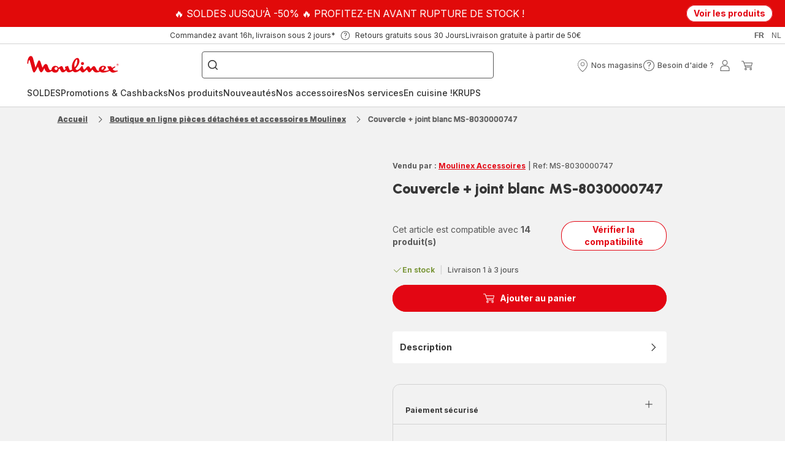

--- FILE ---
content_type: text/html; charset=utf-8
request_url: https://www.moulinex.be/fr/boutique-accessoires/couvercle-joint-blanc-ms-8030000747/a/8030000747
body_size: 102081
content:
<!DOCTYPE html><html lang="fr-be" dir="ltr"><head>
    <meta charset="utf-8">
    <title>Couvercle + joint blanc MS-8030000747 | Moulinex</title>
    <base href="/">
    <meta name="viewport" content="width=device-width, initial-scale=1">
    
    <link rel="preconnect" href="https://brandsites.api.groupe-seb.com" />
    <link rel="dns-prefetch" href="https://brandsites.api.groupe-seb.com" />
  
    <link rel="preconnect" href="https://twicpics.moulinex.be" />
    <link rel="dns-prefetch" href="https://twicpics.moulinex.be" />
  
    <link rel="alternate" hreflang="fr-FR" href="https://www.moulinex.fr/boutique-accessoires/couvercle-joint-blanc-ms-8030000747-pour-companion-xl/csp/8030000747" />
<link rel="alternate" hreflang="fr-BE" href="https://www.moulinex.be/fr/boutique-accessoires/couvercle-joint-blanc-ms-8030000747/csp/8030000747" />
<link rel="alternate" hreflang="nl-BE" href="https://www.moulinex.be/nl/accessoireskopen/deksel-witte-afdichting-ms-8030000747/csp/8030000747" />

    
    <script>localStorage.setItem('spartacus⚿⚿language', '"fr_be"')</script>
    <script type="text/javascript">
      const userAgent = navigator.userAgent;
      if (!(/bot|crawl|slurp|spider|mediapartners|Qualys/i.test(userAgent)) && !(userAgent === '' || userAgent === null || userAgent === undefined)) {
        ;window.NREUM||(NREUM={});NREUM.init={distributed_tracing:{enabled:true},privacy:{cookies_enabled:true},ajax:{deny_list:["bam.nr-data.net"]}};
        ;NREUM.loader_config={
          agentID: "1103312215",
          accountID: "1663259",
          trustKey: "1059767",
          xpid: 'VQABUlRWARABVFZSBQcCXl0E',
          licenseKey: "517787514b",
          applicationID: "1103312215"
        };
        ;NREUM.info={
          beacon:"bam.nr-data.net",
          errorBeacon:"bam.nr-data.net",
          licenseKey:"517787514b",
          applicationID:"1103312215",
          sa:1
        };
        ;/*! For license information please see nr-loader-full-1.299.0.min.js.LICENSE.txt */
(()=>{var e,t,r={8122:(e,t,r)=>{"use strict";r.d(t,{a:()=>i});var n=r(944);function i(e,t){try{if(!e||"object"!=typeof e)return(0,n.R)(3);if(!t||"object"!=typeof t)return(0,n.R)(4);const r=Object.create(Object.getPrototypeOf(t),Object.getOwnPropertyDescriptors(t)),o=0===Object.keys(r).length?e:r;for(let a in o)if(void 0!==e[a])try{if(null===e[a]){r[a]=null;continue}Array.isArray(e[a])&&Array.isArray(t[a])?r[a]=Array.from(new Set([...e[a],...t[a]])):"object"==typeof e[a]&&"object"==typeof t[a]?r[a]=i(e[a],t[a]):r[a]=e[a]}catch(e){r[a]||(0,n.R)(1,e)}return r}catch(e){(0,n.R)(2,e)}}},2555:(e,t,r)=>{"use strict";r.d(t,{D:()=>s,f:()=>a});var n=r(384),i=r(8122);const o={beacon:n.NT.beacon,errorBeacon:n.NT.errorBeacon,licenseKey:void 0,applicationID:void 0,sa:void 0,queueTime:void 0,applicationTime:void 0,ttGuid:void 0,user:void 0,account:void 0,product:void 0,extra:void 0,jsAttributes:{},userAttributes:void 0,atts:void 0,transactionName:void 0,tNamePlain:void 0};function a(e){try{return!!e.licenseKey&&!!e.errorBeacon&&!!e.applicationID}catch(e){return!1}}const s=e=>(0,i.a)(e,o)},7699:(e,t,r)=>{"use strict";r.d(t,{It:()=>i,No:()=>n,qh:()=>a,uh:()=>o});const n=16e3,i=1e6,o="NR_CONTAINER_AGENT",a="SESSION_ERROR"},9324:(e,t,r)=>{"use strict";r.d(t,{F3:()=>i,Xs:()=>o,Yq:()=>a,xv:()=>n});const n="1.299.0",i="PROD",o="CDN",a="^2.0.0-alpha.18"},6154:(e,t,r)=>{"use strict";r.d(t,{OF:()=>u,RI:()=>i,WN:()=>f,bv:()=>o,gm:()=>a,lR:()=>l,m:()=>c,mw:()=>s,sb:()=>d});var n=r(1863);const i="undefined"!=typeof window&&!!window.document,o="undefined"!=typeof WorkerGlobalScope&&("undefined"!=typeof self&&self instanceof WorkerGlobalScope&&self.navigator instanceof WorkerNavigator||"undefined"!=typeof globalThis&&globalThis instanceof WorkerGlobalScope&&globalThis.navigator instanceof WorkerNavigator),a=i?window:"undefined"!=typeof WorkerGlobalScope&&("undefined"!=typeof self&&self instanceof WorkerGlobalScope&&self||"undefined"!=typeof globalThis&&globalThis instanceof WorkerGlobalScope&&globalThis),s=Boolean("hidden"===a?.document?.visibilityState),c=""+a?.location,u=/iPad|iPhone|iPod/.test(a.navigator?.userAgent),d=u&&"undefined"==typeof SharedWorker,l=(()=>{const e=a.navigator?.userAgent?.match(/Firefox[/\s](\d+\.\d+)/);return Array.isArray(e)&&e.length>=2?+e[1]:0})(),f=Date.now()-(0,n.t)()},7295:(e,t,r)=>{"use strict";r.d(t,{Xv:()=>a,gX:()=>i,iW:()=>o});var n=[];function i(e){if(!e||o(e))return!1;if(0===n.length)return!0;for(var t=0;t<n.length;t++){var r=n[t];if("*"===r.hostname)return!1;if(s(r.hostname,e.hostname)&&c(r.pathname,e.pathname))return!1}return!0}function o(e){return void 0===e.hostname}function a(e){if(n=[],e&&e.length)for(var t=0;t<e.length;t++){let r=e[t];if(!r)continue;0===r.indexOf("http://")?r=r.substring(7):0===r.indexOf("https://")&&(r=r.substring(8));const i=r.indexOf("/");let o,a;i>0?(o=r.substring(0,i),a=r.substring(i)):(o=r,a="");let[s]=o.split(":");n.push({hostname:s,pathname:a})}}function s(e,t){return!(e.length>t.length)&&t.indexOf(e)===t.length-e.length}function c(e,t){return 0===e.indexOf("/")&&(e=e.substring(1)),0===t.indexOf("/")&&(t=t.substring(1)),""===e||e===t}},3241:(e,t,r)=>{"use strict";r.d(t,{W:()=>o});var n=r(6154);const i="newrelic";function o(e={}){try{n.gm.dispatchEvent(new CustomEvent(i,{detail:e}))}catch(e){}}},1687:(e,t,r)=>{"use strict";r.d(t,{Ak:()=>u,Ze:()=>f,x3:()=>d});var n=r(3241),i=r(7836),o=r(3606),a=r(860),s=r(2646);const c={};function u(e,t){const r={staged:!1,priority:a.P3[t]||0};l(e),c[e].get(t)||c[e].set(t,r)}function d(e,t){e&&c[e]&&(c[e].get(t)&&c[e].delete(t),p(e,t,!1),c[e].size&&h(e))}function l(e){if(!e)throw new Error("agentIdentifier required");c[e]||(c[e]=new Map)}function f(e="",t="feature",r=!1){if(l(e),!e||!c[e].get(t)||r)return p(e,t);c[e].get(t).staged=!0,h(e)}function h(e){const t=Array.from(c[e]);t.every((([e,t])=>t.staged))&&(t.sort(((e,t)=>e[1].priority-t[1].priority)),t.forEach((([t])=>{c[e].delete(t),p(e,t)})))}function p(e,t,r=!0){const a=e?i.ee.get(e):i.ee,c=o.i.handlers;if(!a.aborted&&a.backlog&&c){if((0,n.W)({agentIdentifier:e,type:"lifecycle",name:"drain",feature:t}),r){const e=a.backlog[t],r=c[t];if(r){for(let t=0;e&&t<e.length;++t)g(e[t],r);Object.entries(r).forEach((([e,t])=>{Object.values(t||{}).forEach((t=>{t[0]?.on&&t[0]?.context()instanceof s.y&&t[0].on(e,t[1])}))}))}}a.isolatedBacklog||delete c[t],a.backlog[t]=null,a.emit("drain-"+t,[])}}function g(e,t){var r=e[1];Object.values(t[r]||{}).forEach((t=>{var r=e[0];if(t[0]===r){var n=t[1],i=e[3],o=e[2];n.apply(i,o)}}))}},7836:(e,t,r)=>{"use strict";r.d(t,{P:()=>s,ee:()=>c});var n=r(384),i=r(8990),o=r(2646),a=r(5607);const s="nr@context:".concat(a.W),c=function e(t,r){var n={},a={},d={},l=!1;try{l=16===r.length&&u.initializedAgents?.[r]?.runtime.isolatedBacklog}catch(e){}var f={on:p,addEventListener:p,removeEventListener:function(e,t){var r=n[e];if(!r)return;for(var i=0;i<r.length;i++)r[i]===t&&r.splice(i,1)},emit:function(e,r,n,i,o){!1!==o&&(o=!0);if(c.aborted&&!i)return;t&&o&&t.emit(e,r,n);var s=h(n);g(e).forEach((e=>{e.apply(s,r)}));var u=v()[a[e]];u&&u.push([f,e,r,s]);return s},get:m,listeners:g,context:h,buffer:function(e,t){const r=v();if(t=t||"feature",f.aborted)return;Object.entries(e||{}).forEach((([e,n])=>{a[n]=t,t in r||(r[t]=[])}))},abort:function(){f._aborted=!0,Object.keys(f.backlog).forEach((e=>{delete f.backlog[e]}))},isBuffering:function(e){return!!v()[a[e]]},debugId:r,backlog:l?{}:t&&"object"==typeof t.backlog?t.backlog:{},isolatedBacklog:l};return Object.defineProperty(f,"aborted",{get:()=>{let e=f._aborted||!1;return e||(t&&(e=t.aborted),e)}}),f;function h(e){return e&&e instanceof o.y?e:e?(0,i.I)(e,s,(()=>new o.y(s))):new o.y(s)}function p(e,t){n[e]=g(e).concat(t)}function g(e){return n[e]||[]}function m(t){return d[t]=d[t]||e(f,t)}function v(){return f.backlog}}(void 0,"globalEE"),u=(0,n.Zm)();u.ee||(u.ee=c)},2646:(e,t,r)=>{"use strict";r.d(t,{y:()=>n});class n{constructor(e){this.contextId=e}}},9908:(e,t,r)=>{"use strict";r.d(t,{d:()=>n,p:()=>i});var n=r(7836).ee.get("handle");function i(e,t,r,i,o){o?(o.buffer([e],i),o.emit(e,t,r)):(n.buffer([e],i),n.emit(e,t,r))}},3606:(e,t,r)=>{"use strict";r.d(t,{i:()=>o});var n=r(9908);o.on=a;var i=o.handlers={};function o(e,t,r,o){a(o||n.d,i,e,t,r)}function a(e,t,r,i,o){o||(o="feature"),e||(e=n.d);var a=t[o]=t[o]||{};(a[r]=a[r]||[]).push([e,i])}},3878:(e,t,r)=>{"use strict";function n(e,t){return{capture:e,passive:!1,signal:t}}function i(e,t,r=!1,i){window.addEventListener(e,t,n(r,i))}function o(e,t,r=!1,i){document.addEventListener(e,t,n(r,i))}r.d(t,{DD:()=>o,jT:()=>n,sp:()=>i})},5607:(e,t,r)=>{"use strict";r.d(t,{W:()=>n});const n=(0,r(9566).bz)()},9566:(e,t,r)=>{"use strict";r.d(t,{LA:()=>s,ZF:()=>c,bz:()=>a,el:()=>u});var n=r(6154);const i="xxxxxxxx-xxxx-4xxx-yxxx-xxxxxxxxxxxx";function o(e,t){return e?15&e[t]:16*Math.random()|0}function a(){const e=n.gm?.crypto||n.gm?.msCrypto;let t,r=0;return e&&e.getRandomValues&&(t=e.getRandomValues(new Uint8Array(30))),i.split("").map((e=>"x"===e?o(t,r++).toString(16):"y"===e?(3&o()|8).toString(16):e)).join("")}function s(e){const t=n.gm?.crypto||n.gm?.msCrypto;let r,i=0;t&&t.getRandomValues&&(r=t.getRandomValues(new Uint8Array(e)));const a=[];for(var s=0;s<e;s++)a.push(o(r,i++).toString(16));return a.join("")}function c(){return s(16)}function u(){return s(32)}},2614:(e,t,r)=>{"use strict";r.d(t,{BB:()=>a,H3:()=>n,g:()=>u,iL:()=>c,tS:()=>s,uh:()=>i,wk:()=>o});const n="NRBA",i="SESSION",o=144e5,a=18e5,s={STARTED:"session-started",PAUSE:"session-pause",RESET:"session-reset",RESUME:"session-resume",UPDATE:"session-update"},c={SAME_TAB:"same-tab",CROSS_TAB:"cross-tab"},u={OFF:0,FULL:1,ERROR:2}},1863:(e,t,r)=>{"use strict";function n(){return Math.floor(performance.now())}r.d(t,{t:()=>n})},7485:(e,t,r)=>{"use strict";r.d(t,{D:()=>i});var n=r(6154);function i(e){if(0===(e||"").indexOf("data:"))return{protocol:"data"};try{const t=new URL(e,location.href),r={port:t.port,hostname:t.hostname,pathname:t.pathname,search:t.search,protocol:t.protocol.slice(0,t.protocol.indexOf(":")),sameOrigin:t.protocol===n.gm?.location?.protocol&&t.host===n.gm?.location?.host};return r.port&&""!==r.port||("http:"===t.protocol&&(r.port="80"),"https:"===t.protocol&&(r.port="443")),r.pathname&&""!==r.pathname?r.pathname.startsWith("/")||(r.pathname="/".concat(r.pathname)):r.pathname="/",r}catch(e){return{}}}},944:(e,t,r)=>{"use strict";r.d(t,{R:()=>i});var n=r(3241);function i(e,t){"function"==typeof console.debug&&(console.debug("New Relic Warning: https://github.com/newrelic/newrelic-browser-agent/blob/main/docs/warning-codes.md#".concat(e),t),(0,n.W)({agentIdentifier:null,drained:null,type:"data",name:"warn",feature:"warn",data:{code:e,secondary:t}}))}},5701:(e,t,r)=>{"use strict";r.d(t,{B:()=>o,t:()=>a});var n=r(3241);const i=new Set,o={};function a(e,t){const r=t.agentIdentifier;o[r]??={},e&&"object"==typeof e&&(i.has(r)||(t.ee.emit("rumresp",[e]),o[r]=e,i.add(r),(0,n.W)({agentIdentifier:r,loaded:!0,drained:!0,type:"lifecycle",name:"load",feature:void 0,data:e})))}},8990:(e,t,r)=>{"use strict";r.d(t,{I:()=>i});var n=Object.prototype.hasOwnProperty;function i(e,t,r){if(n.call(e,t))return e[t];var i=r();if(Object.defineProperty&&Object.keys)try{return Object.defineProperty(e,t,{value:i,writable:!0,enumerable:!1}),i}catch(e){}return e[t]=i,i}},6389:(e,t,r)=>{"use strict";function n(e,t=500,r={}){const n=r?.leading||!1;let i;return(...r)=>{n&&void 0===i&&(e.apply(this,r),i=setTimeout((()=>{i=clearTimeout(i)}),t)),n||(clearTimeout(i),i=setTimeout((()=>{e.apply(this,r)}),t))}}function i(e){let t=!1;return(...r)=>{t||(t=!0,e.apply(this,r))}}r.d(t,{J:()=>i,s:()=>n})},1910:(e,t,r)=>{"use strict";r.d(t,{i:()=>o});var n=r(944);const i=new Map;function o(...e){return e.every((e=>{if(i.has(e))return i.get(e);const t="function"==typeof e&&e.toString().includes("[native code]");return t||(0,n.R)(64,e?.name||e?.toString()),i.set(e,t),t}))}},3304:(e,t,r)=>{"use strict";r.d(t,{A:()=>o});var n=r(7836);const i=()=>{const e=new WeakSet;return(t,r)=>{if("object"==typeof r&&null!==r){if(e.has(r))return;e.add(r)}return r}};function o(e){try{return JSON.stringify(e,i())??""}catch(e){try{n.ee.emit("internal-error",[e])}catch(e){}return""}}},3496:(e,t,r)=>{"use strict";function n(e){return!e||!(!e.licenseKey||!e.applicationID)}function i(e,t){return!e||e.licenseKey===t.info.licenseKey&&e.applicationID===t.info.applicationID}r.d(t,{A:()=>i,I:()=>n})},5289:(e,t,r)=>{"use strict";r.d(t,{GG:()=>o,Qr:()=>s,sB:()=>a});var n=r(3878);function i(){return"undefined"==typeof document||"complete"===document.readyState}function o(e,t){if(i())return e();(0,n.sp)("load",e,t)}function a(e){if(i())return e();(0,n.DD)("DOMContentLoaded",e)}function s(e){if(i())return e();(0,n.sp)("popstate",e)}},384:(e,t,r)=>{"use strict";r.d(t,{NT:()=>a,US:()=>d,Zm:()=>s,bQ:()=>u,dV:()=>c,pV:()=>l});var n=r(6154),i=r(1863),o=r(1910);const a={beacon:"bam.nr-data.net",errorBeacon:"bam.nr-data.net"};function s(){return n.gm.NREUM||(n.gm.NREUM={}),void 0===n.gm.newrelic&&(n.gm.newrelic=n.gm.NREUM),n.gm.NREUM}function c(){let e=s();return e.o||(e.o={ST:n.gm.setTimeout,SI:n.gm.setImmediate||n.gm.setInterval,CT:n.gm.clearTimeout,XHR:n.gm.XMLHttpRequest,REQ:n.gm.Request,EV:n.gm.Event,PR:n.gm.Promise,MO:n.gm.MutationObserver,FETCH:n.gm.fetch,WS:n.gm.WebSocket},(0,o.i)(...Object.values(e.o))),e}function u(e,t){let r=s();r.initializedAgents??={},t.initializedAt={ms:(0,i.t)(),date:new Date},r.initializedAgents[e]=t}function d(e,t){s()[e]=t}function l(){return function(){let e=s();const t=e.info||{};e.info={beacon:a.beacon,errorBeacon:a.errorBeacon,...t}}(),function(){let e=s();const t=e.init||{};e.init={...t}}(),c(),function(){let e=s();const t=e.loader_config||{};e.loader_config={...t}}(),s()}},2843:(e,t,r)=>{"use strict";r.d(t,{u:()=>i});var n=r(3878);function i(e,t=!1,r,i){(0,n.DD)("visibilitychange",(function(){if(t)return void("hidden"===document.visibilityState&&e());e(document.visibilityState)}),r,i)}},8139:(e,t,r)=>{"use strict";r.d(t,{u:()=>f});var n=r(7836),i=r(3434),o=r(8990),a=r(6154);const s={},c=a.gm.XMLHttpRequest,u="addEventListener",d="removeEventListener",l="nr@wrapped:".concat(n.P);function f(e){var t=function(e){return(e||n.ee).get("events")}(e);if(s[t.debugId]++)return t;s[t.debugId]=1;var r=(0,i.YM)(t,!0);function f(e){r.inPlace(e,[u,d],"-",p)}function p(e,t){return e[1]}return"getPrototypeOf"in Object&&(a.RI&&h(document,f),c&&h(c.prototype,f),h(a.gm,f)),t.on(u+"-start",(function(e,t){var n=e[1];if(null!==n&&("function"==typeof n||"object"==typeof n)&&"newrelic"!==e[0]){var i=(0,o.I)(n,l,(function(){var e={object:function(){if("function"!=typeof n.handleEvent)return;return n.handleEvent.apply(n,arguments)},function:n}[typeof n];return e?r(e,"fn-",null,e.name||"anonymous"):n}));this.wrapped=e[1]=i}})),t.on(d+"-start",(function(e){e[1]=this.wrapped||e[1]})),t}function h(e,t,...r){let n=e;for(;"object"==typeof n&&!Object.prototype.hasOwnProperty.call(n,u);)n=Object.getPrototypeOf(n);n&&t(n,...r)}},3434:(e,t,r)=>{"use strict";r.d(t,{Jt:()=>o,YM:()=>u});var n=r(7836),i=r(5607);const o="nr@original:".concat(i.W),a=50;var s=Object.prototype.hasOwnProperty,c=!1;function u(e,t){return e||(e=n.ee),r.inPlace=function(e,t,n,i,o){n||(n="");const a="-"===n.charAt(0);for(let s=0;s<t.length;s++){const c=t[s],u=e[c];l(u)||(e[c]=r(u,a?c+n:n,i,c,o))}},r.flag=o,r;function r(t,r,n,c,u){return l(t)?t:(r||(r=""),nrWrapper[o]=t,function(e,t,r){if(Object.defineProperty&&Object.keys)try{return Object.keys(e).forEach((function(r){Object.defineProperty(t,r,{get:function(){return e[r]},set:function(t){return e[r]=t,t}})})),t}catch(e){d([e],r)}for(var n in e)s.call(e,n)&&(t[n]=e[n])}(t,nrWrapper,e),nrWrapper);function nrWrapper(){var o,s,l,f;let h;try{s=this,o=[...arguments],l="function"==typeof n?n(o,s):n||{}}catch(t){d([t,"",[o,s,c],l],e)}i(r+"start",[o,s,c],l,u);const p=performance.now();let g;try{return f=t.apply(s,o),g=performance.now(),f}catch(e){throw g=performance.now(),i(r+"err",[o,s,e],l,u),h=e,h}finally{const e=g-p,t={start:p,end:g,duration:e,isLongTask:e>=a,methodName:c,thrownError:h};t.isLongTask&&i("long-task",[t,s],l,u),i(r+"end",[o,s,f],l,u)}}}function i(r,n,i,o){if(!c||t){var a=c;c=!0;try{e.emit(r,n,i,t,o)}catch(t){d([t,r,n,i],e)}c=a}}}function d(e,t){t||(t=n.ee);try{t.emit("internal-error",e)}catch(e){}}function l(e){return!(e&&"function"==typeof e&&e.apply&&!e[o])}},9300:(e,t,r)=>{"use strict";r.d(t,{T:()=>n});const n=r(860).K7.ajax},3333:(e,t,r)=>{"use strict";r.d(t,{$v:()=>d,TZ:()=>n,Xh:()=>c,Zp:()=>i,kd:()=>u,mq:()=>s,nf:()=>a,qN:()=>o});const n=r(860).K7.genericEvents,i=["auxclick","click","copy","keydown","paste","scrollend"],o=["focus","blur"],a=4,s=1e3,c=2e3,u=["PageAction","UserAction","BrowserPerformance"],d={MARKS:"experimental.marks",MEASURES:"experimental.measures",RESOURCES:"experimental.resources"}},6774:(e,t,r)=>{"use strict";r.d(t,{T:()=>n});const n=r(860).K7.jserrors},993:(e,t,r)=>{"use strict";r.d(t,{A$:()=>o,ET:()=>a,TZ:()=>s,p_:()=>i});var n=r(860);const i={ERROR:"ERROR",WARN:"WARN",INFO:"INFO",DEBUG:"DEBUG",TRACE:"TRACE"},o={OFF:0,ERROR:1,WARN:2,INFO:3,DEBUG:4,TRACE:5},a="log",s=n.K7.logging},3785:(e,t,r)=>{"use strict";r.d(t,{R:()=>c,b:()=>u});var n=r(9908),i=r(1863),o=r(860),a=r(8154),s=r(993);function c(e,t,r={},c=s.p_.INFO,u,d=(0,i.t)()){(0,n.p)(a.xV,["API/logging/".concat(c.toLowerCase(),"/called")],void 0,o.K7.metrics,e),(0,n.p)(s.ET,[d,t,r,c,u],void 0,o.K7.logging,e)}function u(e){return"string"==typeof e&&Object.values(s.p_).some((t=>t===e.toUpperCase().trim()))}},8154:(e,t,r)=>{"use strict";r.d(t,{z_:()=>o,XG:()=>s,TZ:()=>n,rs:()=>i,xV:()=>a});r(6154),r(9566),r(384);const n=r(860).K7.metrics,i="sm",o="cm",a="storeSupportabilityMetrics",s="storeEventMetrics"},6630:(e,t,r)=>{"use strict";r.d(t,{T:()=>n});const n=r(860).K7.pageViewEvent},782:(e,t,r)=>{"use strict";r.d(t,{T:()=>n});const n=r(860).K7.pageViewTiming},6344:(e,t,r)=>{"use strict";r.d(t,{BB:()=>d,G4:()=>o,Qb:()=>l,TZ:()=>i,Ug:()=>a,_s:()=>s,bc:()=>u,yP:()=>c});var n=r(2614);const i=r(860).K7.sessionReplay,o={RECORD:"recordReplay",PAUSE:"pauseReplay",ERROR_DURING_REPLAY:"errorDuringReplay"},a=.12,s={DomContentLoaded:0,Load:1,FullSnapshot:2,IncrementalSnapshot:3,Meta:4,Custom:5},c={[n.g.ERROR]:15e3,[n.g.FULL]:3e5,[n.g.OFF]:0},u={RESET:{message:"Session was reset",sm:"Reset"},IMPORT:{message:"Recorder failed to import",sm:"Import"},TOO_MANY:{message:"429: Too Many Requests",sm:"Too-Many"},TOO_BIG:{message:"Payload was too large",sm:"Too-Big"},CROSS_TAB:{message:"Session Entity was set to OFF on another tab",sm:"Cross-Tab"},ENTITLEMENTS:{message:"Session Replay is not allowed and will not be started",sm:"Entitlement"}},d=5e3,l={API:"api",RESUME:"resume",SWITCH_TO_FULL:"switchToFull",INITIALIZE:"initialize",PRELOAD:"preload"}},5270:(e,t,r)=>{"use strict";r.d(t,{Aw:()=>a,SR:()=>o,rF:()=>s});var n=r(384),i=r(7767);function o(e){return!!(0,n.dV)().o.MO&&(0,i.V)(e)&&!0===e?.session_trace.enabled}function a(e){return!0===e?.session_replay.preload&&o(e)}function s(e,t){try{if("string"==typeof t?.type){if("password"===t.type.toLowerCase())return"*".repeat(e?.length||0);if(void 0!==t?.dataset?.nrUnmask||t?.classList?.contains("nr-unmask"))return e}}catch(e){}return"string"==typeof e?e.replace(/[\S]/g,"*"):"*".repeat(e?.length||0)}},3738:(e,t,r)=>{"use strict";r.d(t,{He:()=>i,Kp:()=>s,Lc:()=>u,Rz:()=>d,TZ:()=>n,bD:()=>o,d3:()=>a,jx:()=>l,sl:()=>f,uP:()=>c});const n=r(860).K7.sessionTrace,i="bstResource",o="resource",a="-start",s="-end",c="fn"+a,u="fn"+s,d="pushState",l=1e3,f=3e4},4234:(e,t,r)=>{"use strict";r.d(t,{W:()=>o});var n=r(7836),i=r(1687);class o{constructor(e,t){this.agentIdentifier=e,this.ee=n.ee.get(e),this.featureName=t,this.blocked=!1}deregisterDrain(){(0,i.x3)(this.agentIdentifier,this.featureName)}}},7767:(e,t,r)=>{"use strict";r.d(t,{V:()=>i});var n=r(6154);const i=e=>n.RI&&!0===e?.privacy.cookies_enabled},1741:(e,t,r)=>{"use strict";r.d(t,{W:()=>o});var n=r(944),i=r(4261);class o{#e(e,...t){if(this[e]!==o.prototype[e])return this[e](...t);(0,n.R)(35,e)}addPageAction(e,t){return this.#e(i.hG,e,t)}register(e){return this.#e(i.eY,e)}recordCustomEvent(e,t){return this.#e(i.fF,e,t)}setPageViewName(e,t){return this.#e(i.Fw,e,t)}setCustomAttribute(e,t,r){return this.#e(i.cD,e,t,r)}noticeError(e,t){return this.#e(i.o5,e,t)}setUserId(e){return this.#e(i.Dl,e)}setApplicationVersion(e){return this.#e(i.nb,e)}setErrorHandler(e){return this.#e(i.bt,e)}addRelease(e,t){return this.#e(i.k6,e,t)}log(e,t){return this.#e(i.$9,e,t)}start(){return this.#e(i.d3)}finished(e){return this.#e(i.BL,e)}recordReplay(){return this.#e(i.CH)}pauseReplay(){return this.#e(i.Tb)}addToTrace(e){return this.#e(i.U2,e)}setCurrentRouteName(e){return this.#e(i.PA,e)}interaction(){return this.#e(i.dT)}wrapLogger(e,t,r){return this.#e(i.Wb,e,t,r)}measure(e,t){return this.#e(i.V1,e,t)}}},4261:(e,t,r)=>{"use strict";r.d(t,{$9:()=>u,BL:()=>s,CH:()=>h,Dl:()=>R,Fw:()=>y,PA:()=>m,Pl:()=>n,Tb:()=>l,U2:()=>o,V1:()=>T,Wb:()=>w,bt:()=>b,cD:()=>v,d3:()=>x,dT:()=>c,eY:()=>p,fF:()=>f,hG:()=>i,k6:()=>a,nb:()=>g,o5:()=>d});const n="api-",i="addPageAction",o="addToTrace",a="addRelease",s="finished",c="interaction",u="log",d="noticeError",l="pauseReplay",f="recordCustomEvent",h="recordReplay",p="register",g="setApplicationVersion",m="setCurrentRouteName",v="setCustomAttribute",b="setErrorHandler",y="setPageViewName",R="setUserId",x="start",w="wrapLogger",T="measure"},5205:(e,t,r)=>{"use strict";r.d(t,{j:()=>A});var n=r(384),i=r(1741);var o=r(2555),a=r(3333);const s=e=>{if(!e||"string"!=typeof e)return!1;try{document.createDocumentFragment().querySelector(e)}catch{return!1}return!0};var c=r(2614),u=r(944),d=r(8122);const l="[data-nr-mask]",f=e=>(0,d.a)(e,(()=>{const e={feature_flags:[],experimental:{marks:!1,measures:!1,resources:!1},mask_selector:"*",block_selector:"[data-nr-block]",mask_input_options:{color:!1,date:!1,"datetime-local":!1,email:!1,month:!1,number:!1,range:!1,search:!1,tel:!1,text:!1,time:!1,url:!1,week:!1,textarea:!1,select:!1,password:!0}};return{ajax:{deny_list:void 0,block_internal:!0,enabled:!0,autoStart:!0},api:{allow_registered_children:!0,duplicate_registered_data:!1},distributed_tracing:{enabled:void 0,exclude_newrelic_header:void 0,cors_use_newrelic_header:void 0,cors_use_tracecontext_headers:void 0,allowed_origins:void 0},get feature_flags(){return e.feature_flags},set feature_flags(t){e.feature_flags=t},generic_events:{enabled:!0,autoStart:!0},harvest:{interval:30},jserrors:{enabled:!0,autoStart:!0},logging:{enabled:!0,autoStart:!0},metrics:{enabled:!0,autoStart:!0},obfuscate:void 0,page_action:{enabled:!0},page_view_event:{enabled:!0,autoStart:!0},page_view_timing:{enabled:!0,autoStart:!0},performance:{get capture_marks(){return e.feature_flags.includes(a.$v.MARKS)||e.experimental.marks},set capture_marks(t){e.experimental.marks=t},get capture_measures(){return e.feature_flags.includes(a.$v.MEASURES)||e.experimental.measures},set capture_measures(t){e.experimental.measures=t},capture_detail:!0,resources:{get enabled(){return e.feature_flags.includes(a.$v.RESOURCES)||e.experimental.resources},set enabled(t){e.experimental.resources=t},asset_types:[],first_party_domains:[],ignore_newrelic:!0}},privacy:{cookies_enabled:!0},proxy:{assets:void 0,beacon:void 0},session:{expiresMs:c.wk,inactiveMs:c.BB},session_replay:{autoStart:!0,enabled:!1,preload:!1,sampling_rate:10,error_sampling_rate:100,collect_fonts:!1,inline_images:!1,fix_stylesheets:!0,mask_all_inputs:!0,get mask_text_selector(){return e.mask_selector},set mask_text_selector(t){s(t)?e.mask_selector="".concat(t,",").concat(l):""===t||null===t?e.mask_selector=l:(0,u.R)(5,t)},get block_class(){return"nr-block"},get ignore_class(){return"nr-ignore"},get mask_text_class(){return"nr-mask"},get block_selector(){return e.block_selector},set block_selector(t){s(t)?e.block_selector+=",".concat(t):""!==t&&(0,u.R)(6,t)},get mask_input_options(){return e.mask_input_options},set mask_input_options(t){t&&"object"==typeof t?e.mask_input_options={...t,password:!0}:(0,u.R)(7,t)}},session_trace:{enabled:!0,autoStart:!0},soft_navigations:{enabled:!0,autoStart:!0},spa:{enabled:!0,autoStart:!0},ssl:void 0,user_actions:{enabled:!0,elementAttributes:["id","className","tagName","type"]}}})());var h=r(6154),p=r(9324);let g=0;const m={buildEnv:p.F3,distMethod:p.Xs,version:p.xv,originTime:h.WN},v={appMetadata:{},customTransaction:void 0,denyList:void 0,disabled:!1,entityManager:void 0,harvester:void 0,isolatedBacklog:!1,isRecording:!1,loaderType:void 0,maxBytes:3e4,obfuscator:void 0,onerror:void 0,ptid:void 0,releaseIds:{},session:void 0,timeKeeper:void 0,jsAttributesMetadata:{bytes:0},get harvestCount(){return++g}},b=e=>{const t=(0,d.a)(e,v),r=Object.keys(m).reduce(((e,t)=>(e[t]={value:m[t],writable:!1,configurable:!0,enumerable:!0},e)),{});return Object.defineProperties(t,r)};var y=r(5701);const R=e=>{const t=e.startsWith("http");e+="/",r.p=t?e:"https://"+e};var x=r(7836),w=r(3241);const T={accountID:void 0,trustKey:void 0,agentID:void 0,licenseKey:void 0,applicationID:void 0,xpid:void 0},E=e=>(0,d.a)(e,T),_=new Set;function A(e,t={},r,a){let{init:s,info:c,loader_config:u,runtime:d={},exposed:l=!0}=t;if(!c){const e=(0,n.pV)();s=e.init,c=e.info,u=e.loader_config}e.init=f(s||{}),e.loader_config=E(u||{}),c.jsAttributes??={},h.bv&&(c.jsAttributes.isWorker=!0),e.info=(0,o.D)(c);const p=e.init,g=[c.beacon,c.errorBeacon];_.has(e.agentIdentifier)||(p.proxy.assets&&(R(p.proxy.assets),g.push(p.proxy.assets)),p.proxy.beacon&&g.push(p.proxy.beacon),e.beacons=[...g],function(e){const t=(0,n.pV)();Object.getOwnPropertyNames(i.W.prototype).forEach((r=>{const n=i.W.prototype[r];if("function"!=typeof n||"constructor"===n)return;let o=t[r];e[r]&&!1!==e.exposed&&"micro-agent"!==e.runtime?.loaderType&&(t[r]=(...t)=>{const n=e[r](...t);return o?o(...t):n})}))}(e),(0,n.US)("activatedFeatures",y.B),e.runSoftNavOverSpa&&=!0===p.soft_navigations.enabled&&p.feature_flags.includes("soft_nav")),d.denyList=[...p.ajax.deny_list||[],...p.ajax.block_internal?g:[]],d.ptid=e.agentIdentifier,d.loaderType=r,e.runtime=b(d),_.has(e.agentIdentifier)||(e.ee=x.ee.get(e.agentIdentifier),e.exposed=l,(0,w.W)({agentIdentifier:e.agentIdentifier,drained:!!y.B?.[e.agentIdentifier],type:"lifecycle",name:"initialize",feature:void 0,data:e.config})),_.add(e.agentIdentifier)}},8374:(e,t,r)=>{r.nc=(()=>{try{return document?.currentScript?.nonce}catch(e){}return""})()},860:(e,t,r)=>{"use strict";r.d(t,{$J:()=>d,K7:()=>c,P3:()=>u,XX:()=>i,Yy:()=>s,df:()=>o,qY:()=>n,v4:()=>a});const n="events",i="jserrors",o="browser/blobs",a="rum",s="browser/logs",c={ajax:"ajax",genericEvents:"generic_events",jserrors:i,logging:"logging",metrics:"metrics",pageAction:"page_action",pageViewEvent:"page_view_event",pageViewTiming:"page_view_timing",sessionReplay:"session_replay",sessionTrace:"session_trace",softNav:"soft_navigations",spa:"spa"},u={[c.pageViewEvent]:1,[c.pageViewTiming]:2,[c.metrics]:3,[c.jserrors]:4,[c.spa]:5,[c.ajax]:6,[c.sessionTrace]:7,[c.softNav]:8,[c.sessionReplay]:9,[c.logging]:10,[c.genericEvents]:11},d={[c.pageViewEvent]:a,[c.pageViewTiming]:n,[c.ajax]:n,[c.spa]:n,[c.softNav]:n,[c.metrics]:i,[c.jserrors]:i,[c.sessionTrace]:o,[c.sessionReplay]:o,[c.logging]:s,[c.genericEvents]:"ins"}}},n={};function i(e){var t=n[e];if(void 0!==t)return t.exports;var o=n[e]={exports:{}};return r[e](o,o.exports,i),o.exports}i.m=r,i.d=(e,t)=>{for(var r in t)i.o(t,r)&&!i.o(e,r)&&Object.defineProperty(e,r,{enumerable:!0,get:t[r]})},i.f={},i.e=e=>Promise.all(Object.keys(i.f).reduce(((t,r)=>(i.f[r](e,t),t)),[])),i.u=e=>({95:"nr-full-compressor",222:"nr-full-recorder",891:"nr-full"}[e]+"-1.299.0.min.js"),i.o=(e,t)=>Object.prototype.hasOwnProperty.call(e,t),e={},t="NRBA-1.299.0.PROD:",i.l=(r,n,o,a)=>{if(e[r])e[r].push(n);else{var s,c;if(void 0!==o)for(var u=document.getElementsByTagName("script"),d=0;d<u.length;d++){var l=u[d];if(l.getAttribute("src")==r||l.getAttribute("data-webpack")==t+o){s=l;break}}if(!s){c=!0;var f={891:"sha512-mDMx3jS+hIoGS7tBseu+k2zPqU6n6pTJOQvDTXT2ppatJ1HNnA/VkWCHmab8Rhd+19YfmlUmCEUc1xlWzCmcCw==",222:"sha512-haqQ9y3REbdlfINdzlM/4nAg4OdftO7z40XdwKda202eUWojGcyKOpa60y4hJokwI6oZc/+jiDFE2GhDFIVWww==",95:"sha512-nLMcl84yLIeO2Nd/BH+0MvCtfl8PEYVG29NrIaF7drt9ereKcCGbmR1CK9c/ey9k4Y3eBm8LukySzppjj5Ll2g=="};(s=document.createElement("script")).charset="utf-8",s.timeout=120,i.nc&&s.setAttribute("nonce",i.nc),s.setAttribute("data-webpack",t+o),s.src=r,0!==s.src.indexOf(window.location.origin+"/")&&(s.crossOrigin="anonymous"),f[a]&&(s.integrity=f[a])}e[r]=[n];var h=(t,n)=>{s.onerror=s.onload=null,clearTimeout(p);var i=e[r];if(delete e[r],s.parentNode&&s.parentNode.removeChild(s),i&&i.forEach((e=>e(n))),t)return t(n)},p=setTimeout(h.bind(null,void 0,{type:"timeout",target:s}),12e4);s.onerror=h.bind(null,s.onerror),s.onload=h.bind(null,s.onload),c&&document.head.appendChild(s)}},i.r=e=>{"undefined"!=typeof Symbol&&Symbol.toStringTag&&Object.defineProperty(e,Symbol.toStringTag,{value:"Module"}),Object.defineProperty(e,"__esModule",{value:!0})},i.p="https://js-agent.newrelic.com/",(()=>{var e={85:0,959:0};i.f.j=(t,r)=>{var n=i.o(e,t)?e[t]:void 0;if(0!==n)if(n)r.push(n[2]);else{var o=new Promise(((r,i)=>n=e[t]=[r,i]));r.push(n[2]=o);var a=i.p+i.u(t),s=new Error;i.l(a,(r=>{if(i.o(e,t)&&(0!==(n=e[t])&&(e[t]=void 0),n)){var o=r&&("load"===r.type?"missing":r.type),a=r&&r.target&&r.target.src;s.message="Loading chunk "+t+" failed.\n("+o+": "+a+")",s.name="ChunkLoadError",s.type=o,s.request=a,n[1](s)}}),"chunk-"+t,t)}};var t=(t,r)=>{var n,o,[a,s,c]=r,u=0;if(a.some((t=>0!==e[t]))){for(n in s)i.o(s,n)&&(i.m[n]=s[n]);if(c)c(i)}for(t&&t(r);u<a.length;u++)o=a[u],i.o(e,o)&&e[o]&&e[o][0](),e[o]=0},r=self["webpackChunk:NRBA-1.299.0.PROD"]=self["webpackChunk:NRBA-1.299.0.PROD"]||[];r.forEach(t.bind(null,0)),r.push=t.bind(null,r.push.bind(r))})(),(()=>{"use strict";i(8374);var e=i(9566),t=i(1741);class r extends t.W{agentIdentifier=(0,e.LA)(16)}var n=i(860);const o=Object.values(n.K7);var a=i(5205);var s=i(9908),c=i(1863),u=i(4261),d=i(3241),l=i(944),f=i(5701),h=i(8154);function p(e,t,i,o){const a=o||i;!a||a[e]&&a[e]!==r.prototype[e]||(a[e]=function(){(0,s.p)(h.xV,["API/"+e+"/called"],void 0,n.K7.metrics,i.ee),(0,d.W)({agentIdentifier:i.agentIdentifier,drained:!!f.B?.[i.agentIdentifier],type:"data",name:"api",feature:u.Pl+e,data:{}});try{return t.apply(this,arguments)}catch(e){(0,l.R)(23,e)}})}function g(e,t,r,n,i){const o=e.info;null===r?delete o.jsAttributes[t]:o.jsAttributes[t]=r,(i||null===r)&&(0,s.p)(u.Pl+n,[(0,c.t)(),t,r],void 0,"session",e.ee)}var m=i(1687),v=i(4234),b=i(5289),y=i(6154),R=i(5270),x=i(7767),w=i(6389),T=i(7699);class E extends v.W{constructor(e,t){super(e.agentIdentifier,t),this.agentRef=e,this.abortHandler=void 0,this.featAggregate=void 0,this.onAggregateImported=void 0,this.deferred=Promise.resolve(),!1===e.init[this.featureName].autoStart?this.deferred=new Promise(((t,r)=>{this.ee.on("manual-start-all",(0,w.J)((()=>{(0,m.Ak)(e.agentIdentifier,this.featureName),t()})))})):(0,m.Ak)(e.agentIdentifier,t)}importAggregator(e,t,r={}){if(this.featAggregate)return;let n;this.onAggregateImported=new Promise((e=>{n=e}));const o=async()=>{let o;await this.deferred;try{if((0,x.V)(e.init)){const{setupAgentSession:t}=await i.e(891).then(i.bind(i,8766));o=t(e)}}catch(e){(0,l.R)(20,e),this.ee.emit("internal-error",[e]),(0,s.p)(T.qh,[e],void 0,this.featureName,this.ee)}try{if(!this.#t(this.featureName,o,e.init))return(0,m.Ze)(this.agentIdentifier,this.featureName),void n(!1);const{Aggregate:i}=await t();this.featAggregate=new i(e,r),e.runtime.harvester.initializedAggregates.push(this.featAggregate),n(!0)}catch(e){(0,l.R)(34,e),this.abortHandler?.(),(0,m.Ze)(this.agentIdentifier,this.featureName,!0),n(!1),this.ee&&this.ee.abort()}};y.RI?(0,b.GG)((()=>o()),!0):o()}#t(e,t,r){if(this.blocked)return!1;switch(e){case n.K7.sessionReplay:return(0,R.SR)(r)&&!!t;case n.K7.sessionTrace:return!!t;default:return!0}}}var _=i(6630),A=i(2614);class S extends E{static featureName=_.T;constructor(e){var t;super(e,_.T),this.setupInspectionEvents(e.agentIdentifier),t=e,p(u.Fw,(function(e,r){"string"==typeof e&&("/"!==e.charAt(0)&&(e="/"+e),t.runtime.customTransaction=(r||"http://custom.transaction")+e,(0,s.p)(u.Pl+u.Fw,[(0,c.t)()],void 0,void 0,t.ee))}),t),this.ee.on("api-send-rum",((e,t)=>(0,s.p)("send-rum",[e,t],void 0,this.featureName,this.ee))),this.importAggregator(e,(()=>i.e(891).then(i.bind(i,7550))))}setupInspectionEvents(e){const t=(t,r)=>{t&&(0,d.W)({agentIdentifier:e,timeStamp:t.timeStamp,loaded:"complete"===t.target.readyState,type:"window",name:r,data:t.target.location+""})};(0,b.sB)((e=>{t(e,"DOMContentLoaded")})),(0,b.GG)((e=>{t(e,"load")})),(0,b.Qr)((e=>{t(e,"navigate")})),this.ee.on(A.tS.UPDATE,((t,r)=>{(0,d.W)({agentIdentifier:e,type:"lifecycle",name:"session",data:r})}))}}var O=i(384);var N=i(2843),I=i(3878),P=i(782);class k extends E{static featureName=P.T;constructor(e){super(e,P.T),y.RI&&((0,N.u)((()=>(0,s.p)("docHidden",[(0,c.t)()],void 0,P.T,this.ee)),!0),(0,I.sp)("pagehide",(()=>(0,s.p)("winPagehide",[(0,c.t)()],void 0,P.T,this.ee))),this.importAggregator(e,(()=>i.e(891).then(i.bind(i,9917)))))}}class j extends E{static featureName=h.TZ;constructor(e){super(e,h.TZ),y.RI&&document.addEventListener("securitypolicyviolation",(e=>{(0,s.p)(h.xV,["Generic/CSPViolation/Detected"],void 0,this.featureName,this.ee)})),this.importAggregator(e,(()=>i.e(891).then(i.bind(i,6555))))}}var C=i(6774),L=i(3304);class H{constructor(e,t,r,n,i){this.name="UncaughtError",this.message="string"==typeof e?e:(0,L.A)(e),this.sourceURL=t,this.line=r,this.column=n,this.__newrelic=i}}function M(e){return F(e)?e:new H(void 0!==e?.message?e.message:e,e?.filename||e?.sourceURL,e?.lineno||e?.line,e?.colno||e?.col,e?.__newrelic,e?.cause)}function D(e){const t="Unhandled Promise Rejection: ";if(!e?.reason)return;if(F(e.reason)){try{e.reason.message.startsWith(t)||(e.reason.message=t+e.reason.message)}catch(e){}return M(e.reason)}const r=M(e.reason);return(r.message||"").startsWith(t)||(r.message=t+r.message),r}function K(e){if(e.error instanceof SyntaxError&&!/:\d+$/.test(e.error.stack?.trim())){const t=new H(e.message,e.filename,e.lineno,e.colno,e.error.__newrelic,e.cause);return t.name=SyntaxError.name,t}return F(e.error)?e.error:M(e)}function F(e){return e instanceof Error&&!!e.stack}function W(e,t,r,i,o=(0,c.t)()){"string"==typeof e&&(e=new Error(e)),(0,s.p)("err",[e,o,!1,t,r.runtime.isRecording,void 0,i],void 0,n.K7.jserrors,r.ee),(0,s.p)("uaErr",[],void 0,n.K7.genericEvents,r.ee)}var B=i(3496),U=i(993),G=i(3785);function V(e,{customAttributes:t={},level:r=U.p_.INFO}={},n,i,o=(0,c.t)()){(0,G.R)(n.ee,e,t,r,i,o)}function z(e,t,r,i,o=(0,c.t)()){(0,s.p)(u.Pl+u.hG,[o,e,t,i],void 0,n.K7.genericEvents,r.ee)}function Z(e){p(u.eY,(function(t){return function(e,t){const r={};let i,o;(0,l.R)(54,"newrelic.register"),e.init.api.allow_registered_children||(i=()=>(0,l.R)(55));t&&(0,B.I)(t)||(i=()=>(0,l.R)(48,t));const a={addPageAction:(n,i={})=>{u(z,[n,{...r,...i},e],t)},log:(n,i={})=>{u(V,[n,{...i,customAttributes:{...r,...i.customAttributes||{}}},e],t)},noticeError:(n,i={})=>{u(W,[n,{...r,...i},e],t)},setApplicationVersion:e=>{r["application.version"]=e},setCustomAttribute:(e,t)=>{r[e]=t},setUserId:e=>{r["enduser.id"]=e},metadata:{customAttributes:r,target:t,get connected(){return o||Promise.reject(new Error("Failed to connect"))}}};i?i():o=new Promise(((n,i)=>{try{const o=e.runtime?.entityManager;let s=!!o?.get().entityGuid,c=o?.getEntityGuidFor(t.licenseKey,t.applicationID),u=!!c;if(s&&u)t.entityGuid=c,n(a);else{const d=setTimeout((()=>i(new Error("Failed to connect - Timeout"))),15e3);function l(r){(0,B.A)(r,e)?s||=!0:t.licenseKey===r.licenseKey&&t.applicationID===r.applicationID&&(u=!0,t.entityGuid=r.entityGuid),s&&u&&(clearTimeout(d),e.ee.removeEventListener("entity-added",l),n(a))}e.ee.emit("api-send-rum",[r,t]),e.ee.on("entity-added",l)}}catch(f){i(f)}}));const u=async(t,r,a)=>{if(i)return i();const u=(0,c.t)();(0,s.p)(h.xV,["API/register/".concat(t.name,"/called")],void 0,n.K7.metrics,e.ee);try{await o;const n=e.init.api.duplicate_registered_data;(!0===n||Array.isArray(n)&&n.includes(a.entityGuid))&&t(...r,void 0,u),t(...r,a.entityGuid,u)}catch(e){(0,l.R)(50,e)}};return a}(e,t)}),e)}class q extends E{static featureName=C.T;constructor(e){var t;super(e,C.T),t=e,p(u.o5,((e,r)=>W(e,r,t)),t),function(e){p(u.bt,(function(t){e.runtime.onerror=t}),e)}(e),function(e){let t=0;p(u.k6,(function(e,r){++t>10||(this.runtime.releaseIds[e.slice(-200)]=(""+r).slice(-200))}),e)}(e),Z(e);try{this.removeOnAbort=new AbortController}catch(e){}this.ee.on("internal-error",((t,r)=>{this.abortHandler&&(0,s.p)("ierr",[M(t),(0,c.t)(),!0,{},e.runtime.isRecording,r],void 0,this.featureName,this.ee)})),y.gm.addEventListener("unhandledrejection",(t=>{this.abortHandler&&(0,s.p)("err",[D(t),(0,c.t)(),!1,{unhandledPromiseRejection:1},e.runtime.isRecording],void 0,this.featureName,this.ee)}),(0,I.jT)(!1,this.removeOnAbort?.signal)),y.gm.addEventListener("error",(t=>{this.abortHandler&&(0,s.p)("err",[K(t),(0,c.t)(),!1,{},e.runtime.isRecording],void 0,this.featureName,this.ee)}),(0,I.jT)(!1,this.removeOnAbort?.signal)),this.abortHandler=this.#r,this.importAggregator(e,(()=>i.e(891).then(i.bind(i,2176))))}#r(){this.removeOnAbort?.abort(),this.abortHandler=void 0}}var X=i(8990);let Y=1;function Q(e){const t=typeof e;return!e||"object"!==t&&"function"!==t?-1:e===y.gm?0:(0,X.I)(e,"nr@id",(function(){return Y++}))}function J(e){if("string"==typeof e&&e.length)return e.length;if("object"==typeof e){if("undefined"!=typeof ArrayBuffer&&e instanceof ArrayBuffer&&e.byteLength)return e.byteLength;if("undefined"!=typeof Blob&&e instanceof Blob&&e.size)return e.size;if(!("undefined"!=typeof FormData&&e instanceof FormData))try{return(0,L.A)(e).length}catch(e){return}}}var ee=i(8139),te=i(7836),re=i(3434);const ne={},ie=["open","send"];function oe(e){var t=e||te.ee;const r=function(e){return(e||te.ee).get("xhr")}(t);if(void 0===y.gm.XMLHttpRequest)return r;if(ne[r.debugId]++)return r;ne[r.debugId]=1,(0,ee.u)(t);var n=(0,re.YM)(r),i=y.gm.XMLHttpRequest,o=y.gm.MutationObserver,a=y.gm.Promise,s=y.gm.setInterval,c="readystatechange",u=["onload","onerror","onabort","onloadstart","onloadend","onprogress","ontimeout"],d=[],f=y.gm.XMLHttpRequest=function(e){const t=new i(e),o=r.context(t);try{r.emit("new-xhr",[t],o),t.addEventListener(c,(a=o,function(){var e=this;e.readyState>3&&!a.resolved&&(a.resolved=!0,r.emit("xhr-resolved",[],e)),n.inPlace(e,u,"fn-",b)}),(0,I.jT)(!1))}catch(e){(0,l.R)(15,e);try{r.emit("internal-error",[e])}catch(e){}}var a;return t};function h(e,t){n.inPlace(t,["onreadystatechange"],"fn-",b)}if(function(e,t){for(var r in e)t[r]=e[r]}(i,f),f.prototype=i.prototype,n.inPlace(f.prototype,ie,"-xhr-",b),r.on("send-xhr-start",(function(e,t){h(e,t),function(e){d.push(e),o&&(p?p.then(v):s?s(v):(g=-g,m.data=g))}(t)})),r.on("open-xhr-start",h),o){var p=a&&a.resolve();if(!s&&!a){var g=1,m=document.createTextNode(g);new o(v).observe(m,{characterData:!0})}}else t.on("fn-end",(function(e){e[0]&&e[0].type===c||v()}));function v(){for(var e=0;e<d.length;e++)h(0,d[e]);d.length&&(d=[])}function b(e,t){return t}return r}var ae="fetch-",se=ae+"body-",ce=["arrayBuffer","blob","json","text","formData"],ue=y.gm.Request,de=y.gm.Response,le="prototype";const fe={};function he(e){const t=function(e){return(e||te.ee).get("fetch")}(e);if(!(ue&&de&&y.gm.fetch))return t;if(fe[t.debugId]++)return t;function r(e,r,n){var i=e[r];"function"==typeof i&&(e[r]=function(){var e,r=[...arguments],o={};t.emit(n+"before-start",[r],o),o[te.P]&&o[te.P].dt&&(e=o[te.P].dt);var a=i.apply(this,r);return t.emit(n+"start",[r,e],a),a.then((function(e){return t.emit(n+"end",[null,e],a),e}),(function(e){throw t.emit(n+"end",[e],a),e}))})}return fe[t.debugId]=1,ce.forEach((e=>{r(ue[le],e,se),r(de[le],e,se)})),r(y.gm,"fetch",ae),t.on(ae+"end",(function(e,r){var n=this;if(r){var i=r.headers.get("content-length");null!==i&&(n.rxSize=i),t.emit(ae+"done",[null,r],n)}else t.emit(ae+"done",[e],n)})),t}var pe=i(7485);class ge{constructor(e){this.agentRef=e}generateTracePayload(t){const r=this.agentRef.loader_config;if(!this.shouldGenerateTrace(t)||!r)return null;var n=(r.accountID||"").toString()||null,i=(r.agentID||"").toString()||null,o=(r.trustKey||"").toString()||null;if(!n||!i)return null;var a=(0,e.ZF)(),s=(0,e.el)(),c=Date.now(),u={spanId:a,traceId:s,timestamp:c};return(t.sameOrigin||this.isAllowedOrigin(t)&&this.useTraceContextHeadersForCors())&&(u.traceContextParentHeader=this.generateTraceContextParentHeader(a,s),u.traceContextStateHeader=this.generateTraceContextStateHeader(a,c,n,i,o)),(t.sameOrigin&&!this.excludeNewrelicHeader()||!t.sameOrigin&&this.isAllowedOrigin(t)&&this.useNewrelicHeaderForCors())&&(u.newrelicHeader=this.generateTraceHeader(a,s,c,n,i,o)),u}generateTraceContextParentHeader(e,t){return"00-"+t+"-"+e+"-01"}generateTraceContextStateHeader(e,t,r,n,i){return i+"@nr=0-1-"+r+"-"+n+"-"+e+"----"+t}generateTraceHeader(e,t,r,n,i,o){if(!("function"==typeof y.gm?.btoa))return null;var a={v:[0,1],d:{ty:"Browser",ac:n,ap:i,id:e,tr:t,ti:r}};return o&&n!==o&&(a.d.tk=o),btoa((0,L.A)(a))}shouldGenerateTrace(e){return this.agentRef.init?.distributed_tracing?.enabled&&this.isAllowedOrigin(e)}isAllowedOrigin(e){var t=!1;const r=this.agentRef.init?.distributed_tracing;if(e.sameOrigin)t=!0;else if(r?.allowed_origins instanceof Array)for(var n=0;n<r.allowed_origins.length;n++){var i=(0,pe.D)(r.allowed_origins[n]);if(e.hostname===i.hostname&&e.protocol===i.protocol&&e.port===i.port){t=!0;break}}return t}excludeNewrelicHeader(){var e=this.agentRef.init?.distributed_tracing;return!!e&&!!e.exclude_newrelic_header}useNewrelicHeaderForCors(){var e=this.agentRef.init?.distributed_tracing;return!!e&&!1!==e.cors_use_newrelic_header}useTraceContextHeadersForCors(){var e=this.agentRef.init?.distributed_tracing;return!!e&&!!e.cors_use_tracecontext_headers}}var me=i(9300),ve=i(7295);function be(e){return"string"==typeof e?e:e instanceof(0,O.dV)().o.REQ?e.url:y.gm?.URL&&e instanceof URL?e.href:void 0}var ye=["load","error","abort","timeout"],Re=ye.length,xe=(0,O.dV)().o.REQ,we=(0,O.dV)().o.XHR;const Te="X-NewRelic-App-Data";class Ee extends E{static featureName=me.T;constructor(e){super(e,me.T),this.dt=new ge(e),this.handler=(e,t,r,n)=>(0,s.p)(e,t,r,n,this.ee);try{const e={xmlhttprequest:"xhr",fetch:"fetch",beacon:"beacon"};y.gm?.performance?.getEntriesByType("resource").forEach((t=>{if(t.initiatorType in e&&0!==t.responseStatus){const r={status:t.responseStatus},i={rxSize:t.transferSize,duration:Math.floor(t.duration),cbTime:0};_e(r,t.name),this.handler("xhr",[r,i,t.startTime,t.responseEnd,e[t.initiatorType]],void 0,n.K7.ajax)}}))}catch(e){}he(this.ee),oe(this.ee),function(e,t,r,i){function o(e){var t=this;t.totalCbs=0,t.called=0,t.cbTime=0,t.end=E,t.ended=!1,t.xhrGuids={},t.lastSize=null,t.loadCaptureCalled=!1,t.params=this.params||{},t.metrics=this.metrics||{},t.latestLongtaskEnd=0,e.addEventListener("load",(function(r){_(t,e)}),(0,I.jT)(!1)),y.lR||e.addEventListener("progress",(function(e){t.lastSize=e.loaded}),(0,I.jT)(!1))}function a(e){this.params={method:e[0]},_e(this,e[1]),this.metrics={}}function u(t,r){e.loader_config.xpid&&this.sameOrigin&&r.setRequestHeader("X-NewRelic-ID",e.loader_config.xpid);var n=i.generateTracePayload(this.parsedOrigin);if(n){var o=!1;n.newrelicHeader&&(r.setRequestHeader("newrelic",n.newrelicHeader),o=!0),n.traceContextParentHeader&&(r.setRequestHeader("traceparent",n.traceContextParentHeader),n.traceContextStateHeader&&r.setRequestHeader("tracestate",n.traceContextStateHeader),o=!0),o&&(this.dt=n)}}function d(e,r){var n=this.metrics,i=e[0],o=this;if(n&&i){var a=J(i);a&&(n.txSize=a)}this.startTime=(0,c.t)(),this.body=i,this.listener=function(e){try{"abort"!==e.type||o.loadCaptureCalled||(o.params.aborted=!0),("load"!==e.type||o.called===o.totalCbs&&(o.onloadCalled||"function"!=typeof r.onload)&&"function"==typeof o.end)&&o.end(r)}catch(e){try{t.emit("internal-error",[e])}catch(e){}}};for(var s=0;s<Re;s++)r.addEventListener(ye[s],this.listener,(0,I.jT)(!1))}function l(e,t,r){this.cbTime+=e,t?this.onloadCalled=!0:this.called+=1,this.called!==this.totalCbs||!this.onloadCalled&&"function"==typeof r.onload||"function"!=typeof this.end||this.end(r)}function f(e,t){var r=""+Q(e)+!!t;this.xhrGuids&&!this.xhrGuids[r]&&(this.xhrGuids[r]=!0,this.totalCbs+=1)}function p(e,t){var r=""+Q(e)+!!t;this.xhrGuids&&this.xhrGuids[r]&&(delete this.xhrGuids[r],this.totalCbs-=1)}function g(){this.endTime=(0,c.t)()}function m(e,r){r instanceof we&&"load"===e[0]&&t.emit("xhr-load-added",[e[1],e[2]],r)}function v(e,r){r instanceof we&&"load"===e[0]&&t.emit("xhr-load-removed",[e[1],e[2]],r)}function b(e,t,r){t instanceof we&&("onload"===r&&(this.onload=!0),("load"===(e[0]&&e[0].type)||this.onload)&&(this.xhrCbStart=(0,c.t)()))}function R(e,r){this.xhrCbStart&&t.emit("xhr-cb-time",[(0,c.t)()-this.xhrCbStart,this.onload,r],r)}function x(e){var t,r=e[1]||{};if("string"==typeof e[0]?0===(t=e[0]).length&&y.RI&&(t=""+y.gm.location.href):e[0]&&e[0].url?t=e[0].url:y.gm?.URL&&e[0]&&e[0]instanceof URL?t=e[0].href:"function"==typeof e[0].toString&&(t=e[0].toString()),"string"==typeof t&&0!==t.length){t&&(this.parsedOrigin=(0,pe.D)(t),this.sameOrigin=this.parsedOrigin.sameOrigin);var n=i.generateTracePayload(this.parsedOrigin);if(n&&(n.newrelicHeader||n.traceContextParentHeader))if(e[0]&&e[0].headers)s(e[0].headers,n)&&(this.dt=n);else{var o={};for(var a in r)o[a]=r[a];o.headers=new Headers(r.headers||{}),s(o.headers,n)&&(this.dt=n),e.length>1?e[1]=o:e.push(o)}}function s(e,t){var r=!1;return t.newrelicHeader&&(e.set("newrelic",t.newrelicHeader),r=!0),t.traceContextParentHeader&&(e.set("traceparent",t.traceContextParentHeader),t.traceContextStateHeader&&e.set("tracestate",t.traceContextStateHeader),r=!0),r}}function w(e,t){this.params={},this.metrics={},this.startTime=(0,c.t)(),this.dt=t,e.length>=1&&(this.target=e[0]),e.length>=2&&(this.opts=e[1]);var r=this.opts||{},n=this.target;_e(this,be(n));var i=(""+(n&&n instanceof xe&&n.method||r.method||"GET")).toUpperCase();this.params.method=i,this.body=r.body,this.txSize=J(r.body)||0}function T(e,t){if(this.endTime=(0,c.t)(),this.params||(this.params={}),(0,ve.iW)(this.params))return;let i;this.params.status=t?t.status:0,"string"==typeof this.rxSize&&this.rxSize.length>0&&(i=+this.rxSize);const o={txSize:this.txSize,rxSize:i,duration:(0,c.t)()-this.startTime};r("xhr",[this.params,o,this.startTime,this.endTime,"fetch"],this,n.K7.ajax)}function E(e){const t=this.params,i=this.metrics;if(!this.ended){this.ended=!0;for(let t=0;t<Re;t++)e.removeEventListener(ye[t],this.listener,!1);t.aborted||(0,ve.iW)(t)||(i.duration=(0,c.t)()-this.startTime,this.loadCaptureCalled||4!==e.readyState?null==t.status&&(t.status=0):_(this,e),i.cbTime=this.cbTime,r("xhr",[t,i,this.startTime,this.endTime,"xhr"],this,n.K7.ajax))}}function _(e,r){e.params.status=r.status;var i=function(e,t){var r=e.responseType;return"json"===r&&null!==t?t:"arraybuffer"===r||"blob"===r||"json"===r?J(e.response):"text"===r||""===r||void 0===r?J(e.responseText):void 0}(r,e.lastSize);if(i&&(e.metrics.rxSize=i),e.sameOrigin&&r.getAllResponseHeaders().indexOf(Te)>=0){var o=r.getResponseHeader(Te);o&&((0,s.p)(h.rs,["Ajax/CrossApplicationTracing/Header/Seen"],void 0,n.K7.metrics,t),e.params.cat=o.split(", ").pop())}e.loadCaptureCalled=!0}t.on("new-xhr",o),t.on("open-xhr-start",a),t.on("open-xhr-end",u),t.on("send-xhr-start",d),t.on("xhr-cb-time",l),t.on("xhr-load-added",f),t.on("xhr-load-removed",p),t.on("xhr-resolved",g),t.on("addEventListener-end",m),t.on("removeEventListener-end",v),t.on("fn-end",R),t.on("fetch-before-start",x),t.on("fetch-start",w),t.on("fn-start",b),t.on("fetch-done",T)}(e,this.ee,this.handler,this.dt),this.importAggregator(e,(()=>i.e(891).then(i.bind(i,3845))))}}function _e(e,t){var r=(0,pe.D)(t),n=e.params||e;n.hostname=r.hostname,n.port=r.port,n.protocol=r.protocol,n.host=r.hostname+":"+r.port,n.pathname=r.pathname,e.parsedOrigin=r,e.sameOrigin=r.sameOrigin}const Ae={},Se=["pushState","replaceState"];function Oe(e){const t=function(e){return(e||te.ee).get("history")}(e);return!y.RI||Ae[t.debugId]++||(Ae[t.debugId]=1,(0,re.YM)(t).inPlace(window.history,Se,"-")),t}var Ne=i(3738);function Ie(e){p(u.BL,(function(t=Date.now()){const r=t-y.WN;r<0&&(0,l.R)(62,t),(0,s.p)(h.XG,[u.BL,{time:r}],void 0,n.K7.metrics,e.ee),e.addToTrace({name:u.BL,start:t,origin:"nr"}),(0,s.p)(u.Pl+u.hG,[r,u.BL],void 0,n.K7.genericEvents,e.ee)}),e)}const{He:Pe,bD:ke,d3:je,Kp:Ce,TZ:Le,Lc:He,uP:Me,Rz:De}=Ne;class Ke extends E{static featureName=Le;constructor(e){var t;super(e,Le),t=e,p(u.U2,(function(e){if(!(e&&"object"==typeof e&&e.name&&e.start))return;const r={n:e.name,s:e.start-y.WN,e:(e.end||e.start)-y.WN,o:e.origin||"",t:"api"};r.s<0||r.e<0||r.e<r.s?(0,l.R)(61,{start:r.s,end:r.e}):(0,s.p)("bstApi",[r],void 0,n.K7.sessionTrace,t.ee)}),t),Ie(e);if(!(0,x.V)(e.init))return void this.deregisterDrain();const r=this.ee;let o;Oe(r),this.eventsEE=(0,ee.u)(r),this.eventsEE.on(Me,(function(e,t){this.bstStart=(0,c.t)()})),this.eventsEE.on(He,(function(e,t){(0,s.p)("bst",[e[0],t,this.bstStart,(0,c.t)()],void 0,n.K7.sessionTrace,r)})),r.on(De+je,(function(e){this.time=(0,c.t)(),this.startPath=location.pathname+location.hash})),r.on(De+Ce,(function(e){(0,s.p)("bstHist",[location.pathname+location.hash,this.startPath,this.time],void 0,n.K7.sessionTrace,r)}));try{o=new PerformanceObserver((e=>{const t=e.getEntries();(0,s.p)(Pe,[t],void 0,n.K7.sessionTrace,r)})),o.observe({type:ke,buffered:!0})}catch(e){}this.importAggregator(e,(()=>i.e(891).then(i.bind(i,6974))),{resourceObserver:o})}}var Fe=i(6344);class We extends E{static featureName=Fe.TZ;#n;recorder;constructor(e){var t;let r;super(e,Fe.TZ),t=e,p(u.CH,(function(){(0,s.p)(u.CH,[],void 0,n.K7.sessionReplay,t.ee)}),t),function(e){p(u.Tb,(function(){(0,s.p)(u.Tb,[],void 0,n.K7.sessionReplay,e.ee)}),e)}(e);try{r=JSON.parse(localStorage.getItem("".concat(A.H3,"_").concat(A.uh)))}catch(e){}(0,R.SR)(e.init)&&this.ee.on(Fe.G4.RECORD,(()=>this.#i())),this.#o(r)&&this.importRecorder().then((e=>{e.startRecording(Fe.Qb.PRELOAD,r?.sessionReplayMode)})),this.importAggregator(this.agentRef,(()=>i.e(891).then(i.bind(i,6167))),this),this.ee.on("err",(e=>{this.blocked||this.agentRef.runtime.isRecording&&(this.errorNoticed=!0,(0,s.p)(Fe.G4.ERROR_DURING_REPLAY,[e],void 0,this.featureName,this.ee))}))}#o(e){return e&&(e.sessionReplayMode===A.g.FULL||e.sessionReplayMode===A.g.ERROR)||(0,R.Aw)(this.agentRef.init)}importRecorder(){return this.recorder?Promise.resolve(this.recorder):(this.#n??=Promise.all([i.e(891),i.e(222)]).then(i.bind(i,8589)).then((({Recorder:e})=>(this.recorder=new e(this),this.recorder))).catch((e=>{throw this.ee.emit("internal-error",[e]),this.blocked=!0,e})),this.#n)}#i(){this.blocked||(this.featAggregate?this.featAggregate.mode!==A.g.FULL&&this.featAggregate.initializeRecording(A.g.FULL,!0,Fe.Qb.API):this.importRecorder().then((()=>{this.recorder.startRecording(Fe.Qb.API,A.g.FULL)})))}}var Be=i(3333);class Ue extends E{static featureName=Be.TZ;constructor(e){super(e,Be.TZ);const t=[e.init.page_action.enabled,e.init.performance.capture_marks,e.init.performance.capture_measures,e.init.user_actions.enabled,e.init.performance.resources.enabled];var r;if(r=e,p(u.hG,((e,t)=>z(e,t,r)),r),function(e){p(u.fF,(function(){(0,s.p)(u.Pl+u.fF,[(0,c.t)(),...arguments],void 0,n.K7.genericEvents,e.ee)}),e)}(e),Ie(e),Z(e),function(e){p(u.V1,(function(t,r){const i=(0,c.t)(),{start:o,end:a,customAttributes:d}=r||{},f={customAttributes:d||{}};if("object"!=typeof f.customAttributes||"string"!=typeof t||0===t.length)return void(0,l.R)(57);const h=(e,t)=>null==e?t:"number"==typeof e?e:e instanceof PerformanceMark?e.startTime:Number.NaN;if(f.start=h(o,0),f.end=h(a,i),Number.isNaN(f.start)||Number.isNaN(f.end))(0,l.R)(57);else{if(f.duration=f.end-f.start,!(f.duration<0))return(0,s.p)(u.Pl+u.V1,[f,t],void 0,n.K7.genericEvents,e.ee),f;(0,l.R)(58)}}),e)}(e),y.RI){if(e.init.user_actions.enabled&&(Be.Zp.forEach((e=>(0,I.sp)(e,(e=>(0,s.p)("ua",[e],void 0,this.featureName,this.ee)),!0))),Be.qN.forEach((e=>{const t=(0,w.s)((e=>{(0,s.p)("ua",[e],void 0,this.featureName,this.ee)}),500,{leading:!0});(0,I.sp)(e,t)}))),e.init.performance.resources.enabled&&y.gm.PerformanceObserver?.supportedEntryTypes.includes("resource")){new PerformanceObserver((e=>{e.getEntries().forEach((e=>{(0,s.p)("browserPerformance.resource",[e],void 0,this.featureName,this.ee)}))})).observe({type:"resource",buffered:!0})}const a=Oe(this.ee);function d(){a.emit("navChange")}a.on("pushState-end",d),a.on("replaceState-end",d),window.addEventListener("hashchange",d,(0,I.jT)(!0,this.removeOnAbort?.signal)),window.addEventListener("popstate",d,(0,I.jT)(!0,this.removeOnAbort?.signal))}try{this.removeOnAbort=new AbortController}catch(f){}function o(t){const r=(0,pe.D)(t);return e.beacons.includes(r.hostname+":"+r.port)}this.abortHandler=()=>{this.removeOnAbort?.abort(),this.abortHandler=void 0},y.gm.addEventListener("error",(()=>{(0,s.p)("uaErr",[],void 0,n.K7.genericEvents,this.ee)}),(0,I.jT)(!1,this.removeOnAbort?.signal)),he(this.ee),oe(this.ee),this.ee.on("open-xhr-start",((e,t)=>{o(e[1])||t.addEventListener("readystatechange",(()=>{2===t.readyState&&(0,s.p)("uaXhr",[],void 0,n.K7.genericEvents,this.ee)}))})),this.ee.on("fetch-start",(e=>{e.length>=1&&!o(be(e[0]))&&(0,s.p)("uaXhr",[],void 0,n.K7.genericEvents,this.ee)})),t.some((e=>e))?this.importAggregator(e,(()=>i.e(891).then(i.bind(i,8019)))):this.deregisterDrain()}}var Ge=i(2646);const Ve=new Map;function ze(e,t,r,n){if("object"!=typeof t||!t||"string"!=typeof r||!r||"function"!=typeof t[r])return(0,l.R)(29);const i=function(e){return(e||te.ee).get("logger")}(e),o=(0,re.YM)(i),a=new Ge.y(te.P);a.level=n.level,a.customAttributes=n.customAttributes;const s=t[r]?.[re.Jt]||t[r];return Ve.set(s,a),o.inPlace(t,[r],"wrap-logger-",(()=>Ve.get(s))),i}var Ze=i(1910);class qe extends E{static featureName=U.TZ;constructor(e){var t;super(e,U.TZ),t=e,p(u.$9,((e,r)=>V(e,r,t)),t),function(e){p(u.Wb,((t,r,{customAttributes:n={},level:i=U.p_.INFO}={})=>{ze(e.ee,t,r,{customAttributes:n,level:i})}),e)}(e),Z(e);const r=this.ee;["log","error","warn","info","debug","trace"].forEach((e=>{(0,Ze.i)(y.gm.console[e]),ze(r,y.gm.console,e,{level:"log"===e?"info":e})})),this.ee.on("wrap-logger-end",(function([e]){const{level:t,customAttributes:n}=this;(0,G.R)(r,e,n,t)})),this.importAggregator(e,(()=>i.e(891).then(i.bind(i,5288))))}}new class extends r{constructor(e){var t;(super(),y.gm)?(this.features={},(0,O.bQ)(this.agentIdentifier,this),this.desiredFeatures=new Set(e.features||[]),this.desiredFeatures.add(S),this.runSoftNavOverSpa=[...this.desiredFeatures].some((e=>e.featureName===n.K7.softNav)),(0,a.j)(this,e,e.loaderType||"agent"),t=this,p(u.cD,(function(e,r,n=!1){if("string"==typeof e){if(["string","number","boolean"].includes(typeof r)||null===r)return g(t,e,r,u.cD,n);(0,l.R)(40,typeof r)}else(0,l.R)(39,typeof e)}),t),function(e){p(u.Dl,(function(t){if("string"==typeof t||null===t)return g(e,"enduser.id",t,u.Dl,!0);(0,l.R)(41,typeof t)}),e)}(this),function(e){p(u.nb,(function(t){if("string"==typeof t||null===t)return g(e,"application.version",t,u.nb,!1);(0,l.R)(42,typeof t)}),e)}(this),function(e){p(u.d3,(function(){e.ee.emit("manual-start-all")}),e)}(this),this.run()):(0,l.R)(21)}get config(){return{info:this.info,init:this.init,loader_config:this.loader_config,runtime:this.runtime}}get api(){return this}run(){try{const e=function(e){const t={};return o.forEach((r=>{t[r]=!!e[r]?.enabled})),t}(this.init),t=[...this.desiredFeatures];t.sort(((e,t)=>n.P3[e.featureName]-n.P3[t.featureName])),t.forEach((t=>{if(!e[t.featureName]&&t.featureName!==n.K7.pageViewEvent)return;if(this.runSoftNavOverSpa&&t.featureName===n.K7.spa)return;if(!this.runSoftNavOverSpa&&t.featureName===n.K7.softNav)return;const r=function(e){switch(e){case n.K7.ajax:return[n.K7.jserrors];case n.K7.sessionTrace:return[n.K7.ajax,n.K7.pageViewEvent];case n.K7.sessionReplay:return[n.K7.sessionTrace];case n.K7.pageViewTiming:return[n.K7.pageViewEvent];default:return[]}}(t.featureName).filter((e=>!(e in this.features)));r.length>0&&(0,l.R)(36,{targetFeature:t.featureName,missingDependencies:r}),this.features[t.featureName]=new t(this)}))}catch(e){(0,l.R)(22,e);for(const e in this.features)this.features[e].abortHandler?.();const t=(0,O.Zm)();delete t.initializedAgents[this.agentIdentifier]?.features,delete this.sharedAggregator;return t.ee.get(this.agentIdentifier).abort(),!1}}}({features:[S,k,Ke,We,Ee,j,q,Ue,qe],loaderType:"pro"})})()})();

      }
    </script>
    <link rel="icon" type="image/x-icon" href="favicon.ico">
    <script>
      tc_vars = [];
    </script>
    <script type="text/javascript">
      (function (w, d, u, a) {
        w[a] =
          w[a] ||
          function () {
            var p = [];
            Array.prototype.push.apply(p, arguments);
            return (w[a].p = w[a].p || []).push(p);
          };
        var g = d.createElement('script');
        g.type = 'text/javascript';
        g.defer = true;
        g.async = true;
        g.src = u;
        var s = d.getElementsByTagName('script')[0];
        s.parentNode.insertBefore(g, s);
      })(window, document, 'https://sdk.skeepers.io/bus.js', 'skpBus');
    </script>
  <link rel="stylesheet" href="styles-GTDX6ELK.css"><script src="https://twicpics.moulinex.be/?v1" async="" defer=""></script><style ng-app-id="ng">@charset "UTF-8";cx-storefront{display:flex;flex-direction:column;min-height:100%}cx-skip-link{display:none}[data-whatintent=keyboard] cx-skip-link{display:block}cx-page-layout{display:block}@media (max-width: 1279px){cx-page-layout:has(wc-product-details-page)~wc-live-chat sd-chat{bottom:9.6rem;right:1.2rem}}cx-page-slot{display:block;width:100%}cx-page-slot>*{display:block;position:relative;width:100%}cx-page-slot.PushBanner.ySEEmptySlot{min-height:inherit}body{display:block;height:100%}body.has-header-dark wc-breadcrumbs sd-breadcrumb li a:not([sd-button]),body.has-header-dark wc-breadcrumbs sd-breadcrumb li span,body.has-header-dark wc-breadcrumbs sd-breadcrumb sd-icon{color:#fff}body.has-header-dark .ProductDetailsPageTemplate wc-breadcrumbs sd-breadcrumb li a:not([sd-button]),body.has-header-dark .ProductDetailsPageTemplate wc-breadcrumbs sd-breadcrumb li span,body.has-header-dark .ProductDetailsPageTemplate wc-breadcrumbs sd-breadcrumb sd-icon{color:#595959}body.has-menu-scrolled wc-promo-banners,body.is-scrolled wc-promo-banners{display:none}body .cdk-overlay-container{z-index:1003}body wc-promo-banners{z-index:1000}body #main-header{z-index:5;position:sticky;top:0}body.is-alpha #main-header{height:0}body.is-alpha wc-breadcrumbs{position:absolute;top:calc(var(--headerHeight) * 1px)}@media (max-width: 1279px){body wc-breadcrumbs{top:2.8rem}}@media (max-width: 767px){body wc-breadcrumbs{top:1.2rem}}body #main-content{flex:1;position:relative;z-index:0}body #main-footer{position:relative;margin-top:auto;overflow-x:hidden}body .wc-spy-target{display:block;inset:0;position:absolute!important;z-index:-1}body .wc-title,body .wc-component{display:block;position:relative}body .wc-title:empty,body .wc-component:empty{display:none}@media (min-width: 0){body cx-page-slot>.wc-title:not(:empty){border-left:2rem solid transparent;border-right:2rem solid transparent}}@media (min-width: 768px){body cx-page-slot>.wc-title:not(:empty){border-left:2.8rem solid transparent;border-right:2.8rem solid transparent}}@media (min-width: 1280px){body cx-page-slot>.wc-title:not(:empty){border-left:4.4rem solid transparent;border-right:4.4rem solid transparent}}@media (min-width: 1600px){body cx-page-slot>.wc-title:not(:empty){border-left:6.4rem solid transparent;border-right:6.4rem solid transparent}}@media (min-width: 1280px){body cx-page-slot>.wc-title:not(:empty){max-width:58.3333333333%}}@media (min-width: 768px) and (max-width: 1279px){body cx-page-slot>.wc-title:not(:empty){max-width:83.3333333333%}}@media (max-width: 767px){body cx-page-slot>.wc-title:not(:empty){max-width:91.6666666667%}}body .wc-component:not(:empty).is-full-width{margin-right:auto;margin-left:auto;width:100%}@media (min-width: 0){body .wc-component:not(:empty).is-full-width{border-left:2rem solid transparent;border-right:2rem solid transparent}}@media (min-width: 768px){body .wc-component:not(:empty).is-full-width{border-left:2.8rem solid transparent;border-right:2.8rem solid transparent}}@media (min-width: 1280px){body .wc-component:not(:empty).is-full-width{border-left:4.4rem solid transparent;border-right:4.4rem solid transparent}}@media (min-width: 1600px){body .wc-component:not(:empty).is-full-width{border-left:6.4rem solid transparent;border-right:6.4rem solid transparent}}@media (min-width: 320px){body .wc-component:not(:empty).is-full-width{max-width:100%;margin-left:auto;margin-right:auto}}@media (min-width: 768px){body .wc-component:not(:empty).is-full-width{max-width:100%;margin-left:auto;margin-right:auto}}@media (min-width: 1280px){body .wc-component:not(:empty).is-full-width{max-width:100%;margin-left:auto;margin-right:auto}}@media (min-width: 1600px){body .wc-component:not(:empty).is-full-width{max-width:192rem;margin-left:auto;margin-right:auto}}body .wc-component:not(:empty).is-full-width>*:not(sd-heading){margin:auto}body .wc-component:not(:empty):not(.is-base){margin-right:auto;margin-left:auto;width:100%;margin:0 auto 9.6rem}@media (min-width: 0){body .wc-component:not(:empty):not(.is-base){border-left:2rem solid transparent;border-right:2rem solid transparent}}@media (min-width: 768px){body .wc-component:not(:empty):not(.is-base){border-left:2.8rem solid transparent;border-right:2.8rem solid transparent}}@media (min-width: 1280px){body .wc-component:not(:empty):not(.is-base){border-left:4.4rem solid transparent;border-right:4.4rem solid transparent}}@media (min-width: 1600px){body .wc-component:not(:empty):not(.is-base){border-left:6.4rem solid transparent;border-right:6.4rem solid transparent}}@media (min-width: 320px){body .wc-component:not(:empty):not(.is-base){max-width:100%;margin-left:auto;margin-right:auto}}@media (min-width: 768px){body .wc-component:not(:empty):not(.is-base){max-width:100%;margin-left:auto;margin-right:auto}}@media (min-width: 1280px){body .wc-component:not(:empty):not(.is-base){max-width:100%;margin-left:auto;margin-right:auto}}@media (min-width: 1600px){body .wc-component:not(:empty):not(.is-base){max-width:192rem;margin-left:auto;margin-right:auto}}@media (max-width: 1279px){body .wc-component:not(:empty):not(.is-base)>*:not(sd-heading){max-width:100%}}@media (min-width: 1280px){body .wc-component:not(:empty):not(.is-base)>*:not(sd-heading){max-width:91.6666666667%}}@media (min-width: 1600px){body .wc-component:not(:empty):not(.is-base)>*:not(sd-heading){max-width:83.3333333333%}}@media (max-width: 1599px){body .wc-component:not(:empty):not(.is-base){margin:0 auto 6.4rem}}@media (max-width: 767px){body .wc-component:not(:empty):not(.is-base){margin:0 auto 4.4rem}}body .wc-component:not(:empty):not(.is-base)+wc-footnote.wc-component,body .wc-component:not(:empty):not(.is-base)+wc-cms-link-ds.wc-component{margin-top:-6.8rem}@media (max-width: 1599px){body .wc-component:not(:empty):not(.is-base)+wc-footnote.wc-component,body .wc-component:not(:empty):not(.is-base)+wc-cms-link-ds.wc-component{margin-top:-4.4rem}}@media (max-width: 767px){body .wc-component:not(:empty):not(.is-base)+wc-footnote.wc-component,body .wc-component:not(:empty):not(.is-base)+wc-cms-link-ds.wc-component{margin-top:calc(-4.4rem + 2.8rem)}}body .wc-component>sd-title:not(:empty),body .wc-component>sd-heading:not(:empty),body .wc-title:not(:empty),body .wc-template>sd-title:not(:empty),body .wc-template>sd-heading:not(:empty){margin:9.6rem auto 2.8rem}@media (max-width: 1599px){body .wc-component>sd-title:not(:empty),body .wc-component>sd-heading:not(:empty),body .wc-title:not(:empty),body .wc-template>sd-title:not(:empty),body .wc-template>sd-heading:not(:empty){margin:6.4rem auto 2.8rem}}@media (max-width: 767px){body .wc-component>sd-title:not(:empty),body .wc-component>sd-heading:not(:empty),body .wc-title:not(:empty),body .wc-template>sd-title:not(:empty),body .wc-template>sd-heading:not(:empty){margin:4.4rem auto 2.8rem}}@media (max-width: 767px){body .wc-component>sd-title:not(:empty),body .wc-component>sd-heading:not(:empty),body .wc-title:not(:empty),body .wc-template>sd-title:not(:empty),body .wc-template>sd-heading:not(:empty){flex-basis:91.6666666667%;max-width:91.6666666667%}}@media (min-width: 768px){body .wc-component>sd-title:not(:empty),body .wc-component>sd-heading:not(:empty),body .wc-title:not(:empty),body .wc-template>sd-title:not(:empty),body .wc-template>sd-heading:not(:empty){flex-basis:83.3333333333%;max-width:83.3333333333%}}@media (min-width: 1600px){body .wc-component>sd-title:not(:empty),body .wc-component>sd-heading:not(:empty),body .wc-title:not(:empty),body .wc-template>sd-title:not(:empty),body .wc-template>sd-heading:not(:empty){flex-basis:58.3333333333%;max-width:58.3333333333%}}body wc-footnote{margin-right:auto;margin-left:auto;width:100%}@media (min-width: 0){body wc-footnote{padding-left:2rem;padding-right:2rem}}@media (min-width: 768px){body wc-footnote{padding-left:2.8rem;padding-right:2.8rem}}@media (min-width: 1280px){body wc-footnote{padding-left:4.4rem;padding-right:4.4rem}}@media (min-width: 1600px){body wc-footnote{padding-left:6.4rem;padding-right:6.4rem}}@media (min-width: 320px){body wc-footnote{max-width:100%;margin-left:auto;margin-right:auto}}@media (min-width: 768px){body wc-footnote{max-width:100%;margin-left:auto;margin-right:auto}}@media (min-width: 1280px){body wc-footnote{max-width:100%;margin-left:auto;margin-right:auto}}@media (min-width: 1600px){body wc-footnote{max-width:192rem;margin-left:auto;margin-right:auto}}body wc-footnote sd-footnote{margin:auto}@media (max-width: 1279px){body wc-footnote sd-footnote{max-width:100%}}@media (min-width: 1280px){body wc-footnote sd-footnote{max-width:91.6666666667%}}@media (min-width: 1600px){body wc-footnote sd-footnote{max-width:83.3333333333%}}body wc-navigation-footer-module sd-navigation-footer.is-active-brand.is-theme-light.is-rowenta,body wc-navigation-footer-module sd-navigation-footer.is-active-brand.is-theme-dark.is-rowenta{--skeepers-widget-star-color: #f0c300}body wc-navigation-footer-module sd-navigation-footer.is-active-brand.is-theme-light.is-rowenta .skeepers_carousel_container .carousel-content,body wc-navigation-footer-module sd-navigation-footer.is-active-brand.is-theme-dark.is-rowenta .skeepers_carousel_container .carousel-content{background:#fff!important}body wc-navigation-footer-module sd-navigation-footer.is-active-brand.is-theme-light.is-rowenta .skeepers_carousel_container .stars__item,body wc-navigation-footer-module sd-navigation-footer.is-active-brand.is-theme-dark.is-rowenta .skeepers_carousel_container .stars__item{background:var(--color-skeeper-rating)!important}body wc-navigation-footer-module sd-navigation-footer.is-active-brand.is-theme-light.is-rowenta .skeepers_carousel_container .stars__item:not(last-of-type),body wc-navigation-footer-module sd-navigation-footer.is-active-brand.is-theme-dark.is-rowenta .skeepers_carousel_container .stars__item:not(last-of-type){margin-right:0}body wc-navigation-footer-module sd-navigation-footer.is-active-brand.is-theme-light.is-rowenta .skeepers_carousel_container .stars__item:after,body wc-navigation-footer-module sd-navigation-footer.is-active-brand.is-theme-dark.is-rowenta .skeepers_carousel_container .stars__item:after{content:none!important}body wc-navigation-footer-module sd-navigation-footer.is-active-brand.is-theme-light.is-rowenta .skeepers_carousel_container .stars__item .star-svg,body wc-navigation-footer-module sd-navigation-footer.is-active-brand.is-theme-dark.is-rowenta .skeepers_carousel_container .stars__item .star-svg{stroke:var(--skeepers-widget-star-color)!important}body wc-navigation-footer-module sd-navigation-footer.is-active-brand.is-theme-light.is-rowenta .skeepers_carousel_container .review__rating .review__rating-fact,body wc-navigation-footer-module sd-navigation-footer.is-active-brand.is-theme-dark.is-rowenta .skeepers_carousel_container .review__rating .review__rating-fact{color:var(--color-primary-dark)!important}@media (max-width: 767px){body wc-navigation-footer-module sd-navigation-footer .skeepers_carousel_container{margin:0}}@media (max-width: 767px){body wc-navigation-footer-module sd-navigation-footer .skeepers_carousel_container .rating__value{margin:0}}@media (max-width: 767px){body wc-navigation-footer-module sd-navigation-footer .skeepers_carousel_container .carousel-container{display:none;margin:0}}body wc-navigation-footer-module sd-navigation-footer.is-theme-dark.is-rowenta{--skeepers-widget-star-color: #106a96}body wc-navigation-footer-module sd-navigation-footer.is-theme-dark.is-rowenta .skeepers_carousel_container .stars__item{background:var(--color-skeeper-rating)!important}body wc-navigation-footer-module sd-navigation-footer.is-theme-dark.is-rowenta .skeepers_carousel_container .stars__item:after{content:none!important}body wc-navigation-footer-module sd-navigation-footer.is-theme-dark.is-rowenta .skeepers_carousel_container .stars__item .star-svg{stroke:var(--color-primary-base)!important}body wc-navigation-footer-module sd-navigation-footer.is-theme-dark.is-rowenta .skeepers_carousel_container .review__rating .review__rating-fact{color:var(--color-primary-base)!important}body wc-navigation-footer-module sd-navigation-footer.is-theme-dark .skeepers_carousel_container .tooltip-modern:after,body wc-navigation-footer-module sd-navigation-footer.is-theme-dark #skeepers_carousel_modal .tooltip-modern:after{background-image:url("data:image/svg+xml;charset=UTF-8,%3csvg width=%2716%27 height=%2716%27 viewBox=%270 0 16 16%27 fill=%27none%27 xmlns=%27http://www.w3.org/2000/svg%27%3e%3cpath d=%27M7.99935 3.25C5.22591 3.25 2.99935 5.49609 2.99935 8.25C2.99935 11.0234 5.22591 13.25 7.99935 13.25C10.7533 13.25 12.9993 11.0234 12.9993 8.25C12.9993 5.49609 10.7533 3.25 7.99935 3.25ZM7.99935 5.75C8.33138 5.75 8.62435 6.04297 8.62435 6.375C8.62435 6.72656 8.33138 7 7.99935 7C7.64778 7 7.37435 6.72656 7.37435 6.375C7.37435 6.04297 7.64778 5.75 7.99935 5.75ZM8.7806 10.75H7.2181C6.94466 10.75 6.74935 10.5547 6.74935 10.2812C6.74935 10.0273 6.94466 9.8125 7.2181 9.8125H7.5306V8.5625H7.37435C7.10091 8.5625 6.9056 8.36719 6.9056 8.09375C6.9056 7.83984 7.10091 7.625 7.37435 7.625H7.99935C8.25325 7.625 8.4681 7.83984 8.4681 8.09375V9.8125H8.7806C9.0345 9.8125 9.24935 10.0273 9.24935 10.2812C9.24935 10.5547 9.0345 10.75 8.7806 10.75Z%27 fill=%27%23FFF%27/%3e%3c/svg%3e")}body wc-navigation-footer-module sd-navigation-footer.is-theme-dark .skeepers_carousel_container .rating__details,body wc-navigation-footer-module sd-navigation-footer.is-theme-dark .skeepers_carousel_container #nr-total-reviews{color:#fff}body wc-navigation-footer-module sd-navigation-footer.is-theme-dark .skeepers_carousel_container .carousel-content{background-color:var(--color-skeeper-background)!important}body wc-navigation-footer-module sd-navigation-footer.is-theme-dark .skeepers_carousel_container .rating__value-numeric{color:var(--color-skeeper-rating)!important}body wc-navigation-footer-module sd-navigation-footer.is-theme-dark .skeepers_carousel_container .widget-logo-hyperlink{background:#fff}body wc-navigation-footer-module sd-navigation-footer.is-theme-dark .skeepers_carousel_container .slide-arrow{color:#fff!important}body wc-navigation-footer-module sd-navigation-footer.is-theme-dark .skeepers_carousel_container .swiper-pagination-bullet.swiper-pagination-bullet-active,body wc-navigation-footer-module sd-navigation-footer.is-theme-dark .skeepers_carousel_container #skeepers_carousel_modal .swiper-pagination-bullet.swiper-pagination-bullet-active{border-color:var(--color-primary-base)}body wc-navigation-footer-module sd-navigation-footer.is-theme-dark .skeepers_carousel_container .swiper-pagination-bullet.swiper-pagination-bullet,body wc-navigation-footer-module sd-navigation-footer.is-theme-dark .skeepers_carousel_container #skeepers_carousel_modal .swiper-pagination-bullet.swiper-pagination-bullet{background-color:#fff}.ServicePageTemplate,.AccountPageTemplate{background:#f1f1f1}.ServicePageTemplate footer,.AccountPageTemplate footer{background:#fff}.ServicePageTemplate footer sd-reinsurances,.AccountPageTemplate footer sd-reinsurances{padding-top:2rem}@media (max-width: 767px){.ServicePageTemplate footer sd-reinsurances,.AccountPageTemplate footer sd-reinsurances{padding-top:1.2rem}}[class*=AccountPageTemplate] wc-breadcrumbs{position:inherit}wc-web-common{height:var(--scrollMargin)}[class*=smartedit-] wc-promo-banners,[class*=smartedit-] #main-header{z-index:250}smartedit-element.smartEditComponentX[data-smartedit-component-id=HeaderSlot]{margin-top:47px}smartedit-element.smartEditComponentX[data-smartedit-component-id=PushBannerSlot]{z-index:2!important}@media (max-width: 767px){.tc-privacy-wrapper,.tc-privacy-banner{width:92%!important}}.gseb_privacy_popin_text{overflow-y:scroll!important}#chatboxreduced-iframe{bottom:7rem!important}[id^=iframe-notification]{bottom:6rem!important}wc-anchor-bloc{position:sticky;transition:top .3s;top:19rem;display:block;margin-left:2.8rem;z-index:10;position:relative}.has-promo wc-anchor-bloc{top:24rem;transition:top .3s}.has-menu-scrolled wc-anchor-bloc{top:8rem;transition:top .3s}.has-menu-scrolled.has-promo wc-anchor-bloc{top:14rem;transition:top .3s}wc-anchor-bloc sd-anchor-bloc{background:#fff;margin-left:-2.8rem;opacity:0;position:fixed;top:50%;transform:translateY(-50%);transition:.3s all}wc-anchor-bloc sd-anchor-bloc.is-sticky{opacity:1;margin-left:0}wc-cms-link-ds.wc-component{display:flex;justify-content:center}wc-cross-sell{display:block;overflow:hidden}wc-faq-vpc-cms-paragraph+wc-faq-vpc-cms-paragraph{margin-top:.8rem}wc-payment-mode{display:block}wc-point-of-service{display:block}@media (max-width: 767px){wc-point-of-service{padding-top:4rem}}wc-point-of-service sd-google-map{height:80rem}@media (max-width: 767px){wc-point-of-service sd-google-map{height:inherit}}wc-promo-banner{pointer-events:auto;position:relative}wc-prudsys-cross-sell{display:block;overflow:hidden}wc-push-card-banner-module{display:block}wc-push-card-slider-module{display:block;overflow:hidden}wc-push-card-slider-module .c__component-wrapper-editorial{z-index:10}wc-reinsurance-footer-module{display:block}wc-repair-commitment-search{display:block}wc-repair-commitment-search form{display:block;max-width:50rem;margin:0 auto 1.2rem}wc-repair-commitment-search form .c__form-item{margin-right:2rem;width:100%}wc-repair-commitment-search form sd-form-input{width:100%}wc-repair-commitment-search .c__how-to-find{display:flex;justify-content:center;margin-bottom:1.2rem}wc-repair-commitment-search .c__how-to-find sd-icon{margin-right:.8rem}wc-repair-commitment-search .is-product-ref{display:flex}@media (min-width: 1280px){wc-repair-commitment-search .is-product-ref{padding-right:2rem}}@media (max-width: 1279px){wc-repair-commitment-search .is-product-ref{margin-bottom:1.2rem}}wc-repair-commitment-search .is-product-status>p{margin-bottom:1.2rem}wc-repair-commitment-search .is-product-status sd-title{margin-bottom:.8rem}:root{--skp-slider-nav-color: var(--brand--button-color);--skp-slider-nav-icon-color: var(--color-primary-brand)}@media (max-width: 767px){wc-shoppable-content{padding-top:4rem}}:host{display:block}wc-uberall-cms{margin-top:4rem}.ubsf_photos-modal-wrapper{z-index:9999!important}wc-warranty{margin-right:auto;margin-left:auto;width:100%;display:block;margin-bottom:6.4rem;position:relative}@media (min-width: 0){wc-warranty{padding-left:2rem;padding-right:2rem}}@media (min-width: 768px){wc-warranty{padding-left:2.8rem;padding-right:2.8rem}}@media (min-width: 1280px){wc-warranty{padding-left:4.4rem;padding-right:4.4rem}}@media (min-width: 1600px){wc-warranty{padding-left:6.4rem;padding-right:6.4rem}}@media (min-width: 320px){wc-warranty{max-width:100%;margin-left:auto;margin-right:auto}}@media (min-width: 768px){wc-warranty{max-width:100%;margin-left:auto;margin-right:auto}}@media (min-width: 1280px){wc-warranty{max-width:100%;margin-left:auto;margin-right:auto}}@media (min-width: 1600px){wc-warranty{max-width:192rem;margin-left:auto;margin-right:auto}}@media (max-width: 767px){wc-warranty{flex-basis:100%;max-width:100%}}@media (min-width: 768px){wc-warranty{flex-basis:91.6666666667%;max-width:91.6666666667%}}@media (min-width: 1600px){wc-warranty{flex-basis:83.3333333333%;max-width:83.3333333333%}}wc-warranty sd-documents,wc-warranty p{margin-bottom:2rem}wc-wysiwyg{display:block}wc-wysiwyg+wc-wysiwyg wc-wrapper sd-component-wrapper.has-margin-l,wc-wysiwyg+wc-wysiwyg wc-wrapper sd-component-wrapper.has-margin-m{padding-top:0}wc-base-comparator{display:block}wc-recipe-search{margin-right:auto;margin-left:auto;width:100%;display:block;position:relative;margin:2.8rem auto;width:91.6666666667%}@media (min-width: 0){wc-recipe-search{border-left:2rem solid transparent;border-right:2rem solid transparent}}@media (min-width: 768px){wc-recipe-search{border-left:2.8rem solid transparent;border-right:2.8rem solid transparent}}@media (min-width: 1280px){wc-recipe-search{border-left:4.4rem solid transparent;border-right:4.4rem solid transparent}}@media (min-width: 1600px){wc-recipe-search{border-left:6.4rem solid transparent;border-right:6.4rem solid transparent}}@media (min-width: 320px){wc-recipe-search{max-width:100%;margin-left:auto;margin-right:auto}}@media (min-width: 768px){wc-recipe-search{max-width:100%;margin-left:auto;margin-right:auto}}@media (min-width: 1280px){wc-recipe-search{max-width:100%;margin-left:auto;margin-right:auto}}@media (min-width: 1600px){wc-recipe-search{max-width:192rem;margin-left:auto;margin-right:auto}}@media (max-width: 767px){wc-recipe-search{margin:2.8rem 0 0;width:100%}}wc-recipe-search sd-filters{margin-bottom:2.8rem}wc-recipe-search .c__recipe-grid-wrapper{margin:auto;width:100%}@media (min-width: 768px){wc-recipe-search .c__recipe-grid-wrapper{flex-basis:91.6666666667%;max-width:91.6666666667%}}@media (min-width: 1600px){wc-recipe-search .c__recipe-grid-wrapper{flex-basis:83.3333333333%;max-width:83.3333333333%}}wc-recipe-search .c__recipe-grid-wrapper ul{align-items:stretch;display:flex;flex-flow:row wrap;justify-content:center;margin:-2.8rem -3.2rem 0}@media (max-width: 1599px){wc-recipe-search .c__recipe-grid-wrapper ul{margin:0 -2.2rem}}@media (max-width: 1279px){wc-recipe-search .c__recipe-grid-wrapper ul{margin:0 -1.4rem}}@media (max-width: 767px){wc-recipe-search .c__recipe-grid-wrapper ul{margin:0 -1rem}}wc-recipe-search .c__recipe-grid-wrapper ul .c__item{padding:0 3.2rem;margin-top:6.4rem;width:100%}@media (min-width: 768px){wc-recipe-search .c__recipe-grid-wrapper ul .c__item{width:50%}}@media (min-width: 1280px){wc-recipe-search .c__recipe-grid-wrapper ul .c__item{width:33.3333333333%}}@media (max-width: 1599px){wc-recipe-search .c__recipe-grid-wrapper ul .c__item{padding:0 2.2rem}}@media (max-width: 1279px){wc-recipe-search .c__recipe-grid-wrapper ul .c__item{padding:0 1.4rem}}@media (max-width: 767px){wc-recipe-search .c__recipe-grid-wrapper ul .c__item{padding:0 1rem}}wc-recipe-search .c__recipe-grid-wrapper ul .c__item sd-recipe-card{height:100%;justify-content:flex-end}wc-recipe-search .c__actions{display:flex;justify-content:center;margin-top:4.4rem}@media (max-width: 767px){wc-recipe-search .c__actions{margin-top:2.8rem}}.c__modal-add-to-cart.c__modal-default{max-width:129.4rem;width:81%}.c__modal-add-to-cart.c__modal-default .c__add-to-cart-modal-body{padding:2rem}@media (max-width: 767px){.c__modal-add-to-cart.c__modal-default .c__add-to-cart-modal-body{height:70vh}}.c__modal-add-to-cart.c__modal-default .c__add-to-cart-modal-body wc-extended-warranty-offers{margin-top:1.6rem}.c__modal-add-to-cart.c__modal-default .c__add-to-cart-modal-actions{padding:2rem}@media (max-width: 767px){.c__modal-add-to-cart.c__modal-default .c__add-to-cart-modal-actions{border-top:.1rem solid var(--color-themes-light);bottom:0;flex-flow:column;margin-top:0!important;padding:1.2rem;position:sticky}}.container{margin-right:auto;margin-left:auto;width:100%}@media (min-width: 0){.container{padding-left:2rem;padding-right:2rem}}@media (min-width: 768px){.container{padding-left:2.8rem;padding-right:2.8rem}}@media (min-width: 1280px){.container{padding-left:4.4rem;padding-right:4.4rem}}@media (min-width: 1600px){.container{padding-left:6.4rem;padding-right:6.4rem}}@media (min-width: 320px){.container{max-width:100%;margin-left:auto;margin-right:auto}}@media (min-width: 768px){.container{max-width:100%;margin-left:auto;margin-right:auto}}@media (min-width: 1280px){.container{max-width:100%;margin-left:auto;margin-right:auto}}@media (min-width: 1600px){.container{max-width:192rem;margin-left:auto;margin-right:auto}}.container-fluid{margin-right:auto;margin-left:auto;width:100%}@media (min-width: 0){.container-fluid{padding-left:2rem;padding-right:2rem}}@media (min-width: 768px){.container-fluid{padding-left:2.8rem;padding-right:2.8rem}}@media (min-width: 1280px){.container-fluid{padding-left:4.4rem;padding-right:4.4rem}}@media (min-width: 1600px){.container-fluid{padding-left:6.4rem;padding-right:6.4rem}}.row{display:flex;flex-wrap:wrap;margin-right:0;margin-left:0}.row .no-gutters{margin-right:0;margin-left:0}.col-xl,.col-xl-auto,.col-xl-24,.col-xl-23,.col-xl-22,.col-xl-21,.col-xl-20,.col-xl-19,.col-xl-18,.col-xl-17,.col-xl-16,.col-xl-15,.col-xl-14,.col-xl-13,.col-xl-12,.col-xl-11,.col-xl-10,.col-xl-9,.col-xl-8,.col-xl-7,.col-xl-6,.col-xl-5,.col-xl-4,.col-xl-3,.col-xl-2,.col-xl-1,.col-l,.col-l-auto,.col-l-24,.col-l-23,.col-l-22,.col-l-21,.col-l-20,.col-l-19,.col-l-18,.col-l-17,.col-l-16,.col-l-15,.col-l-14,.col-l-13,.col-l-12,.col-l-11,.col-l-10,.col-l-9,.col-l-8,.col-l-7,.col-l-6,.col-l-5,.col-l-4,.col-l-3,.col-l-2,.col-l-1,.col-m,.col-m-auto,.col-m-24,.col-m-23,.col-m-22,wc-breadcrumbs sd-breadcrumb,.col-m-21,.col-m-20,.col-m-19,.col-m-18,.col-m-17,.col-m-16,.col-m-15,.col-m-14,.col-m-13,.col-m-12,.col-m-11,.col-m-10,.col-m-9,.col-m-8,.col-m-7,.col-m-6,.col-m-5,.col-m-4,.col-m-3,.col-m-2,.col-m-1,.col-s,.col-s-auto,.col-s-24,.col-s-23,.col-s-22,.col-s-21,.col-s-20,.col-s-19,.col-s-18,.col-s-17,.col-s-16,.col-s-15,.col-s-14,.col-s-13,.col-s-12,.col-s-11,.col-s-10,.col-s-9,.col-s-8,.col-s-7,.col-s-6,.col-s-5,.col-s-4,.col-s-3,.col-s-2,.col-s-1,.col,.col-auto,.col-24,body .wc-component:not(:empty).is-full-width>*:not(sd-heading),.col-23,.col-22,.col-21,.col-20,.col-19,.col-18,.col-17,.col-16,.col-15,.col-14,.col-13,.col-12,.col-11,.col-10,.col-9,.col-8,.col-7,.col-6,.col-5,.col-4,.col-3,.col-2,.col-1{position:relative;width:100%;padding-right:0;padding-left:0}.col{flex-basis:0;flex-grow:1;max-width:100%}.col-auto{flex:0 0 auto;width:auto;max-width:100%}.col-1{flex:0 0 4.1666666667%;max-width:4.1666666667%}.col-2{flex:0 0 8.3333333333%;max-width:8.3333333333%}.col-3{flex:0 0 12.5%;max-width:12.5%}.col-4{flex:0 0 16.6666666667%;max-width:16.6666666667%}.col-5{flex:0 0 20.8333333333%;max-width:20.8333333333%}.col-6{flex:0 0 25%;max-width:25%}.col-7{flex:0 0 29.1666666667%;max-width:29.1666666667%}.col-8{flex:0 0 33.3333333333%;max-width:33.3333333333%}.col-9{flex:0 0 37.5%;max-width:37.5%}.col-10{flex:0 0 41.6666666667%;max-width:41.6666666667%}.col-11{flex:0 0 45.8333333333%;max-width:45.8333333333%}.col-12{flex:0 0 50%;max-width:50%}.col-13{flex:0 0 54.1666666667%;max-width:54.1666666667%}.col-14{flex:0 0 58.3333333333%;max-width:58.3333333333%}.col-15{flex:0 0 62.5%;max-width:62.5%}.col-16{flex:0 0 66.6666666667%;max-width:66.6666666667%}.col-17{flex:0 0 70.8333333333%;max-width:70.8333333333%}.col-18{flex:0 0 75%;max-width:75%}.col-19{flex:0 0 79.1666666667%;max-width:79.1666666667%}.col-20{flex:0 0 83.3333333333%;max-width:83.3333333333%}.col-21{flex:0 0 87.5%;max-width:87.5%}.col-22{flex:0 0 91.6666666667%;max-width:91.6666666667%}.col-23{flex:0 0 95.8333333333%;max-width:95.8333333333%}.col-24,wc-breadcrumbs sd-breadcrumb,body .wc-component:not(:empty).is-full-width>*:not(sd-heading){flex:0 0 100%;max-width:100%}.order-first{order:-1}.order-last{order:25}.order-0{order:0}.order-1{order:1}.order-2{order:2}.order-3{order:3}.order-4{order:4}.order-5{order:5}.order-6{order:6}.order-7{order:7}.order-8{order:8}.order-9{order:9}.order-10{order:10}.order-11{order:11}.order-12{order:12}.order-13{order:13}.order-14{order:14}.order-15{order:15}.order-16{order:16}.order-17{order:17}.order-18{order:18}.order-19{order:19}.order-20{order:20}.order-21{order:21}.order-22{order:22}.order-23{order:23}.order-24{order:24}.offset-1{margin-left:4.1666666667%}.offset-2{margin-left:8.3333333333%}.offset-3{margin-left:12.5%}.offset-4{margin-left:16.6666666667%}.offset-5{margin-left:20.8333333333%}.offset-6{margin-left:25%}.offset-7{margin-left:29.1666666667%}.offset-8{margin-left:33.3333333333%}.offset-9{margin-left:37.5%}.offset-10{margin-left:41.6666666667%}.offset-11{margin-left:45.8333333333%}.offset-12{margin-left:50%}.offset-13{margin-left:54.1666666667%}.offset-14{margin-left:58.3333333333%}.offset-15{margin-left:62.5%}.offset-16{margin-left:66.6666666667%}.offset-17{margin-left:70.8333333333%}.offset-18{margin-left:75%}.offset-19{margin-left:79.1666666667%}.offset-20{margin-left:83.3333333333%}.offset-21{margin-left:87.5%}.offset-22{margin-left:91.6666666667%}.offset-23{margin-left:95.8333333333%}.offset-p-1{padding-left:4.1666666667%}.offset-p-2{padding-left:8.3333333333%}.offset-p-3{padding-left:12.5%}.offset-p-4{padding-left:16.6666666667%}.offset-p-5{padding-left:20.8333333333%}.offset-p-6{padding-left:25%}.offset-p-7{padding-left:29.1666666667%}.offset-p-8{padding-left:33.3333333333%}.offset-p-9{padding-left:37.5%}.offset-p-10{padding-left:41.6666666667%}.offset-p-11{padding-left:45.8333333333%}.offset-p-12{padding-left:50%}.offset-p-13{padding-left:54.1666666667%}.offset-p-14{padding-left:58.3333333333%}.offset-p-15{padding-left:62.5%}.offset-p-16{padding-left:66.6666666667%}.offset-p-17{padding-left:70.8333333333%}.offset-p-18{padding-left:75%}.offset-p-19{padding-left:79.1666666667%}.offset-p-20{padding-left:83.3333333333%}.offset-p-21{padding-left:87.5%}.offset-p-22{padding-left:91.6666666667%}.offset-p-23{padding-left:95.8333333333%}@media (min-width: 320px){.col-s{flex-basis:0;flex-grow:1;max-width:100%}.col-s-auto{flex:0 0 auto;width:auto;max-width:100%}.col-s-1{flex:0 0 4.1666666667%;max-width:4.1666666667%}.col-s-2{flex:0 0 8.3333333333%;max-width:8.3333333333%}.col-s-3{flex:0 0 12.5%;max-width:12.5%}.col-s-4{flex:0 0 16.6666666667%;max-width:16.6666666667%}.col-s-5{flex:0 0 20.8333333333%;max-width:20.8333333333%}.col-s-6{flex:0 0 25%;max-width:25%}.col-s-7{flex:0 0 29.1666666667%;max-width:29.1666666667%}.col-s-8{flex:0 0 33.3333333333%;max-width:33.3333333333%}.col-s-9{flex:0 0 37.5%;max-width:37.5%}.col-s-10{flex:0 0 41.6666666667%;max-width:41.6666666667%}.col-s-11{flex:0 0 45.8333333333%;max-width:45.8333333333%}.col-s-12{flex:0 0 50%;max-width:50%}.col-s-13{flex:0 0 54.1666666667%;max-width:54.1666666667%}.col-s-14{flex:0 0 58.3333333333%;max-width:58.3333333333%}.col-s-15{flex:0 0 62.5%;max-width:62.5%}.col-s-16{flex:0 0 66.6666666667%;max-width:66.6666666667%}.col-s-17{flex:0 0 70.8333333333%;max-width:70.8333333333%}.col-s-18{flex:0 0 75%;max-width:75%}.col-s-19{flex:0 0 79.1666666667%;max-width:79.1666666667%}.col-s-20{flex:0 0 83.3333333333%;max-width:83.3333333333%}.col-s-21{flex:0 0 87.5%;max-width:87.5%}.col-s-22{flex:0 0 91.6666666667%;max-width:91.6666666667%}.col-s-23{flex:0 0 95.8333333333%;max-width:95.8333333333%}.col-s-24{flex:0 0 100%;max-width:100%}.order-s-first{order:-1}.order-s-last{order:25}.order-s-0{order:0}.order-s-1{order:1}.order-s-2{order:2}.order-s-3{order:3}.order-s-4{order:4}.order-s-5{order:5}.order-s-6{order:6}.order-s-7{order:7}.order-s-8{order:8}.order-s-9{order:9}.order-s-10{order:10}.order-s-11{order:11}.order-s-12{order:12}.order-s-13{order:13}.order-s-14{order:14}.order-s-15{order:15}.order-s-16{order:16}.order-s-17{order:17}.order-s-18{order:18}.order-s-19{order:19}.order-s-20{order:20}.order-s-21{order:21}.order-s-22{order:22}.order-s-23{order:23}.order-s-24{order:24}.offset-s-0{margin-left:0}.offset-s-1{margin-left:4.1666666667%}.offset-s-2{margin-left:8.3333333333%}.offset-s-3{margin-left:12.5%}.offset-s-4{margin-left:16.6666666667%}.offset-s-5{margin-left:20.8333333333%}.offset-s-6{margin-left:25%}.offset-s-7{margin-left:29.1666666667%}.offset-s-8{margin-left:33.3333333333%}.offset-s-9{margin-left:37.5%}.offset-s-10{margin-left:41.6666666667%}.offset-s-11{margin-left:45.8333333333%}.offset-s-12{margin-left:50%}.offset-s-13{margin-left:54.1666666667%}.offset-s-14{margin-left:58.3333333333%}.offset-s-15{margin-left:62.5%}.offset-s-16{margin-left:66.6666666667%}.offset-s-17{margin-left:70.8333333333%}.offset-s-18{margin-left:75%}.offset-s-19{margin-left:79.1666666667%}.offset-s-20{margin-left:83.3333333333%}.offset-s-21{margin-left:87.5%}.offset-s-22{margin-left:91.6666666667%}.offset-s-23{margin-left:95.8333333333%}.offset-p-s-0{padding-left:0}.offset-p-s-1{padding-left:4.1666666667%}.offset-p-s-2{padding-left:8.3333333333%}.offset-p-s-3{padding-left:12.5%}.offset-p-s-4{padding-left:16.6666666667%}.offset-p-s-5{padding-left:20.8333333333%}.offset-p-s-6{padding-left:25%}.offset-p-s-7{padding-left:29.1666666667%}.offset-p-s-8{padding-left:33.3333333333%}.offset-p-s-9{padding-left:37.5%}.offset-p-s-10{padding-left:41.6666666667%}.offset-p-s-11{padding-left:45.8333333333%}.offset-p-s-12{padding-left:50%}.offset-p-s-13{padding-left:54.1666666667%}.offset-p-s-14{padding-left:58.3333333333%}.offset-p-s-15{padding-left:62.5%}.offset-p-s-16{padding-left:66.6666666667%}.offset-p-s-17{padding-left:70.8333333333%}.offset-p-s-18{padding-left:75%}.offset-p-s-19{padding-left:79.1666666667%}.offset-p-s-20{padding-left:83.3333333333%}.offset-p-s-21{padding-left:87.5%}.offset-p-s-22{padding-left:91.6666666667%}.offset-p-s-23{padding-left:95.8333333333%}}@media (min-width: 768px){.col-m{flex-basis:0;flex-grow:1;max-width:100%}.col-m-auto{flex:0 0 auto;width:auto;max-width:100%}.col-m-1{flex:0 0 4.1666666667%;max-width:4.1666666667%}.col-m-2{flex:0 0 8.3333333333%;max-width:8.3333333333%}.col-m-3{flex:0 0 12.5%;max-width:12.5%}.col-m-4{flex:0 0 16.6666666667%;max-width:16.6666666667%}.col-m-5{flex:0 0 20.8333333333%;max-width:20.8333333333%}.col-m-6{flex:0 0 25%;max-width:25%}.col-m-7{flex:0 0 29.1666666667%;max-width:29.1666666667%}.col-m-8{flex:0 0 33.3333333333%;max-width:33.3333333333%}.col-m-9{flex:0 0 37.5%;max-width:37.5%}.col-m-10{flex:0 0 41.6666666667%;max-width:41.6666666667%}.col-m-11{flex:0 0 45.8333333333%;max-width:45.8333333333%}.col-m-12{flex:0 0 50%;max-width:50%}.col-m-13{flex:0 0 54.1666666667%;max-width:54.1666666667%}.col-m-14{flex:0 0 58.3333333333%;max-width:58.3333333333%}.col-m-15{flex:0 0 62.5%;max-width:62.5%}.col-m-16{flex:0 0 66.6666666667%;max-width:66.6666666667%}.col-m-17{flex:0 0 70.8333333333%;max-width:70.8333333333%}.col-m-18{flex:0 0 75%;max-width:75%}.col-m-19{flex:0 0 79.1666666667%;max-width:79.1666666667%}.col-m-20{flex:0 0 83.3333333333%;max-width:83.3333333333%}.col-m-21{flex:0 0 87.5%;max-width:87.5%}.col-m-22,wc-breadcrumbs sd-breadcrumb{flex:0 0 91.6666666667%;max-width:91.6666666667%}.col-m-23{flex:0 0 95.8333333333%;max-width:95.8333333333%}.col-m-24{flex:0 0 100%;max-width:100%}.order-m-first{order:-1}.order-m-last{order:25}.order-m-0{order:0}.order-m-1{order:1}.order-m-2{order:2}.order-m-3{order:3}.order-m-4{order:4}.order-m-5{order:5}.order-m-6{order:6}.order-m-7{order:7}.order-m-8{order:8}.order-m-9{order:9}.order-m-10{order:10}.order-m-11{order:11}.order-m-12{order:12}.order-m-13{order:13}.order-m-14{order:14}.order-m-15{order:15}.order-m-16{order:16}.order-m-17{order:17}.order-m-18{order:18}.order-m-19{order:19}.order-m-20{order:20}.order-m-21{order:21}.order-m-22{order:22}.order-m-23{order:23}.order-m-24{order:24}.offset-m-0{margin-left:0}.offset-m-1,wc-breadcrumbs sd-breadcrumb{margin-left:4.1666666667%}.offset-m-2{margin-left:8.3333333333%}.offset-m-3{margin-left:12.5%}.offset-m-4{margin-left:16.6666666667%}.offset-m-5{margin-left:20.8333333333%}.offset-m-6{margin-left:25%}.offset-m-7{margin-left:29.1666666667%}.offset-m-8{margin-left:33.3333333333%}.offset-m-9{margin-left:37.5%}.offset-m-10{margin-left:41.6666666667%}.offset-m-11{margin-left:45.8333333333%}.offset-m-12{margin-left:50%}.offset-m-13{margin-left:54.1666666667%}.offset-m-14{margin-left:58.3333333333%}.offset-m-15{margin-left:62.5%}.offset-m-16{margin-left:66.6666666667%}.offset-m-17{margin-left:70.8333333333%}.offset-m-18{margin-left:75%}.offset-m-19{margin-left:79.1666666667%}.offset-m-20{margin-left:83.3333333333%}.offset-m-21{margin-left:87.5%}.offset-m-22{margin-left:91.6666666667%}.offset-m-23{margin-left:95.8333333333%}.offset-p-m-0{padding-left:0}.offset-p-m-1{padding-left:4.1666666667%}.offset-p-m-2{padding-left:8.3333333333%}.offset-p-m-3{padding-left:12.5%}.offset-p-m-4{padding-left:16.6666666667%}.offset-p-m-5{padding-left:20.8333333333%}.offset-p-m-6{padding-left:25%}.offset-p-m-7{padding-left:29.1666666667%}.offset-p-m-8{padding-left:33.3333333333%}.offset-p-m-9{padding-left:37.5%}.offset-p-m-10{padding-left:41.6666666667%}.offset-p-m-11{padding-left:45.8333333333%}.offset-p-m-12{padding-left:50%}.offset-p-m-13{padding-left:54.1666666667%}.offset-p-m-14{padding-left:58.3333333333%}.offset-p-m-15{padding-left:62.5%}.offset-p-m-16{padding-left:66.6666666667%}.offset-p-m-17{padding-left:70.8333333333%}.offset-p-m-18{padding-left:75%}.offset-p-m-19{padding-left:79.1666666667%}.offset-p-m-20{padding-left:83.3333333333%}.offset-p-m-21{padding-left:87.5%}.offset-p-m-22{padding-left:91.6666666667%}.offset-p-m-23{padding-left:95.8333333333%}}@media (min-width: 1280px){.col-l{flex-basis:0;flex-grow:1;max-width:100%}.col-l-auto{flex:0 0 auto;width:auto;max-width:100%}.col-l-1{flex:0 0 4.1666666667%;max-width:4.1666666667%}.col-l-2{flex:0 0 8.3333333333%;max-width:8.3333333333%}.col-l-3{flex:0 0 12.5%;max-width:12.5%}.col-l-4{flex:0 0 16.6666666667%;max-width:16.6666666667%}.col-l-5{flex:0 0 20.8333333333%;max-width:20.8333333333%}.col-l-6{flex:0 0 25%;max-width:25%}.col-l-7{flex:0 0 29.1666666667%;max-width:29.1666666667%}.col-l-8{flex:0 0 33.3333333333%;max-width:33.3333333333%}.col-l-9{flex:0 0 37.5%;max-width:37.5%}.col-l-10{flex:0 0 41.6666666667%;max-width:41.6666666667%}.col-l-11{flex:0 0 45.8333333333%;max-width:45.8333333333%}.col-l-12{flex:0 0 50%;max-width:50%}.col-l-13{flex:0 0 54.1666666667%;max-width:54.1666666667%}.col-l-14{flex:0 0 58.3333333333%;max-width:58.3333333333%}.col-l-15{flex:0 0 62.5%;max-width:62.5%}.col-l-16{flex:0 0 66.6666666667%;max-width:66.6666666667%}.col-l-17{flex:0 0 70.8333333333%;max-width:70.8333333333%}.col-l-18{flex:0 0 75%;max-width:75%}.col-l-19{flex:0 0 79.1666666667%;max-width:79.1666666667%}.col-l-20{flex:0 0 83.3333333333%;max-width:83.3333333333%}.col-l-21{flex:0 0 87.5%;max-width:87.5%}.col-l-22,body .wc-component:not(:empty).is-full-width>*:not(sd-heading){flex:0 0 91.6666666667%;max-width:91.6666666667%}.col-l-23{flex:0 0 95.8333333333%;max-width:95.8333333333%}.col-l-24{flex:0 0 100%;max-width:100%}.order-l-first{order:-1}.order-l-last{order:25}.order-l-0{order:0}.order-l-1{order:1}.order-l-2{order:2}.order-l-3{order:3}.order-l-4{order:4}.order-l-5{order:5}.order-l-6{order:6}.order-l-7{order:7}.order-l-8{order:8}.order-l-9{order:9}.order-l-10{order:10}.order-l-11{order:11}.order-l-12{order:12}.order-l-13{order:13}.order-l-14{order:14}.order-l-15{order:15}.order-l-16{order:16}.order-l-17{order:17}.order-l-18{order:18}.order-l-19{order:19}.order-l-20{order:20}.order-l-21{order:21}.order-l-22{order:22}.order-l-23{order:23}.order-l-24{order:24}.offset-l-0{margin-left:0}.offset-l-1{margin-left:4.1666666667%}.offset-l-2{margin-left:8.3333333333%}.offset-l-3{margin-left:12.5%}.offset-l-4{margin-left:16.6666666667%}.offset-l-5{margin-left:20.8333333333%}.offset-l-6{margin-left:25%}.offset-l-7{margin-left:29.1666666667%}.offset-l-8{margin-left:33.3333333333%}.offset-l-9{margin-left:37.5%}.offset-l-10{margin-left:41.6666666667%}.offset-l-11{margin-left:45.8333333333%}.offset-l-12{margin-left:50%}.offset-l-13{margin-left:54.1666666667%}.offset-l-14{margin-left:58.3333333333%}.offset-l-15{margin-left:62.5%}.offset-l-16{margin-left:66.6666666667%}.offset-l-17{margin-left:70.8333333333%}.offset-l-18{margin-left:75%}.offset-l-19{margin-left:79.1666666667%}.offset-l-20{margin-left:83.3333333333%}.offset-l-21{margin-left:87.5%}.offset-l-22{margin-left:91.6666666667%}.offset-l-23{margin-left:95.8333333333%}.offset-p-l-0{padding-left:0}.offset-p-l-1{padding-left:4.1666666667%}.offset-p-l-2{padding-left:8.3333333333%}.offset-p-l-3{padding-left:12.5%}.offset-p-l-4{padding-left:16.6666666667%}.offset-p-l-5{padding-left:20.8333333333%}.offset-p-l-6{padding-left:25%}.offset-p-l-7{padding-left:29.1666666667%}.offset-p-l-8{padding-left:33.3333333333%}.offset-p-l-9{padding-left:37.5%}.offset-p-l-10{padding-left:41.6666666667%}.offset-p-l-11{padding-left:45.8333333333%}.offset-p-l-12{padding-left:50%}.offset-p-l-13{padding-left:54.1666666667%}.offset-p-l-14{padding-left:58.3333333333%}.offset-p-l-15{padding-left:62.5%}.offset-p-l-16{padding-left:66.6666666667%}.offset-p-l-17{padding-left:70.8333333333%}.offset-p-l-18{padding-left:75%}.offset-p-l-19{padding-left:79.1666666667%}.offset-p-l-20{padding-left:83.3333333333%}.offset-p-l-21{padding-left:87.5%}.offset-p-l-22{padding-left:91.6666666667%}.offset-p-l-23{padding-left:95.8333333333%}}@media (min-width: 1600px){.col-xl{flex-basis:0;flex-grow:1;max-width:100%}.col-xl-auto{flex:0 0 auto;width:auto;max-width:100%}.col-xl-1{flex:0 0 4.1666666667%;max-width:4.1666666667%}.col-xl-2{flex:0 0 8.3333333333%;max-width:8.3333333333%}.col-xl-3{flex:0 0 12.5%;max-width:12.5%}.col-xl-4{flex:0 0 16.6666666667%;max-width:16.6666666667%}.col-xl-5{flex:0 0 20.8333333333%;max-width:20.8333333333%}.col-xl-6{flex:0 0 25%;max-width:25%}.col-xl-7{flex:0 0 29.1666666667%;max-width:29.1666666667%}.col-xl-8{flex:0 0 33.3333333333%;max-width:33.3333333333%}.col-xl-9{flex:0 0 37.5%;max-width:37.5%}.col-xl-10{flex:0 0 41.6666666667%;max-width:41.6666666667%}.col-xl-11{flex:0 0 45.8333333333%;max-width:45.8333333333%}.col-xl-12{flex:0 0 50%;max-width:50%}.col-xl-13{flex:0 0 54.1666666667%;max-width:54.1666666667%}.col-xl-14{flex:0 0 58.3333333333%;max-width:58.3333333333%}.col-xl-15{flex:0 0 62.5%;max-width:62.5%}.col-xl-16{flex:0 0 66.6666666667%;max-width:66.6666666667%}.col-xl-17{flex:0 0 70.8333333333%;max-width:70.8333333333%}.col-xl-18{flex:0 0 75%;max-width:75%}.col-xl-19{flex:0 0 79.1666666667%;max-width:79.1666666667%}.col-xl-20{flex:0 0 83.3333333333%;max-width:83.3333333333%}.col-xl-21{flex:0 0 87.5%;max-width:87.5%}.col-xl-22{flex:0 0 91.6666666667%;max-width:91.6666666667%}.col-xl-23{flex:0 0 95.8333333333%;max-width:95.8333333333%}.col-xl-24{flex:0 0 100%;max-width:100%}.order-xl-first{order:-1}.order-xl-last{order:25}.order-xl-0{order:0}.order-xl-1{order:1}.order-xl-2{order:2}.order-xl-3{order:3}.order-xl-4{order:4}.order-xl-5{order:5}.order-xl-6{order:6}.order-xl-7{order:7}.order-xl-8{order:8}.order-xl-9{order:9}.order-xl-10{order:10}.order-xl-11{order:11}.order-xl-12{order:12}.order-xl-13{order:13}.order-xl-14{order:14}.order-xl-15{order:15}.order-xl-16{order:16}.order-xl-17{order:17}.order-xl-18{order:18}.order-xl-19{order:19}.order-xl-20{order:20}.order-xl-21{order:21}.order-xl-22{order:22}.order-xl-23{order:23}.order-xl-24{order:24}.offset-xl-0{margin-left:0}.offset-xl-1{margin-left:4.1666666667%}.offset-xl-2{margin-left:8.3333333333%}.offset-xl-3{margin-left:12.5%}.offset-xl-4{margin-left:16.6666666667%}.offset-xl-5{margin-left:20.8333333333%}.offset-xl-6{margin-left:25%}.offset-xl-7{margin-left:29.1666666667%}.offset-xl-8{margin-left:33.3333333333%}.offset-xl-9{margin-left:37.5%}.offset-xl-10{margin-left:41.6666666667%}.offset-xl-11{margin-left:45.8333333333%}.offset-xl-12{margin-left:50%}.offset-xl-13{margin-left:54.1666666667%}.offset-xl-14{margin-left:58.3333333333%}.offset-xl-15{margin-left:62.5%}.offset-xl-16{margin-left:66.6666666667%}.offset-xl-17{margin-left:70.8333333333%}.offset-xl-18{margin-left:75%}.offset-xl-19{margin-left:79.1666666667%}.offset-xl-20{margin-left:83.3333333333%}.offset-xl-21{margin-left:87.5%}.offset-xl-22{margin-left:91.6666666667%}.offset-xl-23{margin-left:95.8333333333%}.offset-p-xl-0{padding-left:0}.offset-p-xl-1{padding-left:4.1666666667%}.offset-p-xl-2{padding-left:8.3333333333%}.offset-p-xl-3{padding-left:12.5%}.offset-p-xl-4{padding-left:16.6666666667%}.offset-p-xl-5{padding-left:20.8333333333%}.offset-p-xl-6{padding-left:25%}.offset-p-xl-7{padding-left:29.1666666667%}.offset-p-xl-8{padding-left:33.3333333333%}.offset-p-xl-9{padding-left:37.5%}.offset-p-xl-10{padding-left:41.6666666667%}.offset-p-xl-11{padding-left:45.8333333333%}.offset-p-xl-12{padding-left:50%}.offset-p-xl-13{padding-left:54.1666666667%}.offset-p-xl-14{padding-left:58.3333333333%}.offset-p-xl-15{padding-left:62.5%}.offset-p-xl-16{padding-left:66.6666666667%}.offset-p-xl-17{padding-left:70.8333333333%}.offset-p-xl-18{padding-left:75%}.offset-p-xl-19{padding-left:79.1666666667%}.offset-p-xl-20{padding-left:83.3333333333%}.offset-p-xl-21{padding-left:87.5%}.offset-p-xl-22{padding-left:91.6666666667%}.offset-p-xl-23{padding-left:95.8333333333%}}wc-breadcrumbs{margin-right:auto;margin-left:auto;width:100%;display:block;position:absolute;left:0;right:0;z-index:2}@media (min-width: 0){wc-breadcrumbs{padding-left:2rem;padding-right:2rem}}@media (min-width: 768px){wc-breadcrumbs{padding-left:2.8rem;padding-right:2.8rem}}@media (min-width: 1280px){wc-breadcrumbs{padding-left:4.4rem;padding-right:4.4rem}}@media (min-width: 1600px){wc-breadcrumbs{padding-left:6.4rem;padding-right:6.4rem}}@media (min-width: 320px){wc-breadcrumbs{max-width:100%;margin-left:auto;margin-right:auto}}@media (min-width: 768px){wc-breadcrumbs{max-width:100%;margin-left:auto;margin-right:auto}}@media (min-width: 1280px){wc-breadcrumbs{max-width:100%;margin-left:auto;margin-right:auto}}@media (min-width: 1600px){wc-breadcrumbs{max-width:192rem;margin-left:auto;margin-right:auto}}@media (max-width: 1279px){wc-breadcrumbs{position:relative}}wc-captcha-turnstile{display:block;position:relative}wc-edit-address{display:block}wc-edit-address .c__edit-address-form .c__form-wrapper:last-child{margin-top:1.2rem}wc-edit-address .c__mandatory-message.is-caption{padding:2rem 2.8rem 0;text-align:left}wc-edit-address sd-border-wrapper.has-no-padding .c__wrapper-title{padding:2rem 2.8rem 0!important;border-bottom:0}wc-edit-address sd-border-wrapper.has-no-padding .c__wrapper-title sd-title{margin-bottom:1.2rem}wc-edit-address sd-border-wrapper sd-title{color:#363636}wc-edit-address .is-caption{width:60%;text-align:center}@media (max-width: 767px){wc-edit-address .is-caption{width:100%}}wc-edit-address .c__a11y-legend{margin:1.2rem 0}wc-edit-address .c__wrapper-container{display:flex;flex-direction:column}wc-edit-address .c__wrapper-container.form-field-vertical{display:block}wc-edit-address .c__form-wrapper{display:flex;flex-direction:row;flex-wrap:wrap;margin:-1.2rem -.8rem}wc-edit-address .c__form-wrapper.form-field-vertical{flex-direction:column;width:60%}@media (max-width: 767px){wc-edit-address .c__form-wrapper.form-field-vertical{width:100%}}wc-edit-address .c__form-wrapper .c__form-item{display:flex;flex-basis:50%;padding:0 1rem;margin-top:2rem}wc-edit-address .c__form-wrapper .c__form-item.basis-100{flex-basis:100%;margin-bottom:1.2rem}@media (max-width: 767px){wc-edit-address .c__form-wrapper .c__form-item{flex-basis:100%}}wc-edit-address .c__form-wrapper .c__form-item sd-form,wc-edit-address .c__form-wrapper .c__form-item sd-form-input{flex:1}wc-edit-address .c__actions{align-items:center;display:flex;justify-content:flex-start;margin-top:2rem}wc-edit-address .c__actions [sd-button]+[sd-button]{margin-left:1.2rem}wc-edit-address .c__actions .c__save-actions{display:flex;justify-content:flex-start;margin-top:2.8rem}wc-edit-address .c__actions .c__save-actions.form-field-vertical{margin-left:0;justify-content:center;width:60%}@media (max-width: 767px){wc-edit-address .c__actions .c__save-actions.form-field-vertical{width:100%}}@media (min-width: 1280px){.c__modal-address-warning.c__modal-default{width:53.75%}}.c__modal-address-warning.c__modal-default [sd-modal-body]:not(.has-no-padding){padding:1.2rem 2rem;overflow-y:clip}.c__modal-address-warning.c__modal-default .warning-message{margin-bottom:1.5rem}.c__modal-address-warning.c__modal-default .warning-message .c__main-message{display:flex;align-content:center;color:#c13004;margin-top:.8rem}.c__modal-address-warning.c__modal-default .warning-message .c__main-message span{font-weight:700;margin-left:.8rem}.c__modal-address-warning.c__modal-default [sd-modal-footer]{display:flex}.c__modal-address-warning.c__modal-default [sd-modal-footer] [sd-button]{display:block;justify-self:end;margin-bottom:1rem}.c__modal-address-warning.c__modal-default .c__adresses{display:block}.c__modal-address-warning.c__modal-default .c__adresses li{flex-basis:100%}@media (min-width: 1280px){.c__modal-address-warning.c__modal-default .c__adresses li{flex-basis:50%}}.c__modal-address-warning.c__modal-default .c__adresses li sd-address-card .c__card{background:#f1f1f1}.c__modal-address-warning.c__modal-default .c__adresses li sd-address-card .c__card .is-caption{font-weight:700}@media (min-width: 1280px){.c__modal-address-warning.c__modal-default .c__adresses li sd-address-card .c__card .c__actions{position:absolute;right:0;display:contents}.c__modal-address-warning.c__modal-default .c__adresses li sd-address-card .c__card .c__actions button{margin-top:0}}.c__modal-address-warning.c__modal-default .c__adresses li sd-address-card .c__card .c__actions button.is-icon{display:none}.c__modal-address-warning.c__modal-default .c__adresses li.c__show-update-action sd-address-card{margin-bottom:2rem}.c__modal-address-warning.c__modal-default .c__adresses li.c__show-update-action sd-address-card .c__card .c__actions button.is-icon{display:block;position:relative}.c__modal-address-warning.c__modal-default .c__adresses li.c__show-update-action sd-address-card .c__card .c__actions button.is-icon span .is-visually-hidden{position:relative;overflow:visible;width:100%;height:100%;clip-path:none;left:1rem}wc-extended-warranty-offers{display:block}wc-extended-warranty-offers sd-title{color:#363636;margin-bottom:.4rem}wc-extended-warranty-offers>p{margin-bottom:1.2rem}wc-extended-warranty-offers .c__warranty-footnote{display:flex;margin:1.2rem 0}wc-extended-warranty-offers .c__warranty-footnote sd-icon{margin-right:.4rem}wc-extended-warranty-offers .c__warranty-footnote a{color:#363636}wc-extended-warranty-offers .c__warranty-link{align-items:center;display:flex;justify-content:center;text-decoration:underline}wc-live-chat{position:relative;z-index:1000}wc-live-chat sd-chat.hidden{display:none}wc-live-chat sd-chat{bottom:2rem;right:4.4rem}@media (max-width: 767px){wc-live-chat sd-chat{bottom:1.2rem;right:1.2rem}}wc-live-chat #liveChatPicto{pointer-events:none}wc-live-chat .embeddedServiceHelpButton{position:absolute;bottom:0;left:2.3rem;right:2.3rem;z-index:20}wc-live-chat .embeddedServiceHelpButton button{cursor:pointer;height:4.4rem;opacity:0;width:100%}wc-live-chat .embeddedServiceHelpButton button .embeddedServiceIcon{display:none!important}.embeddedServiceHelpButton .helpButton .uiButton:focus{outline:1px solid #6c6c6c}wc-navigation-paragraph{display:block;margin-bottom:2.8rem}wc-navigation-paragraph sd-title{margin-bottom:2.8rem}wc-navigation-paragraph ul{column-count:2;max-width:90rem}@media (max-width: 319px){wc-navigation-paragraph ul{column-count:1}}@font-face{font-family:avenir;src:url("./media/AvenirLTStd-Light-RRFX53GA.otf");font-weight:300}@font-face{font-family:avenir;src:url("./media/AvenirLTStd-Book-GNZAPA6J.otf");font-weight:400}@font-face{font-family:avenir;src:url("./media/AvenirLTStd-Medium-LW4BJINW.otf");font-weight:500}@font-face{font-family:avenir;src:url("./media/AvenirLTStd-Heavy-VTGTMOFU.otf");font-weight:600}.oney-modal .empty--sim{margin:0 15px}.oney-modal .hr-line{width:90%;color:gray;margin:0 auto 11px}.oney-modal .icon-up,.oney-modal .icon-down{width:20px;height:20px}.oney-modal .modal-header button{width:fit-content}.oney-modal .modal-title{font-weight:600}.oney-modal__data{width:99%;margin:14px auto;height:auto;background:#f0f0f0}.oney-modal__data .oney-modal__tabs-desktop{padding:14px 0}.oney-modal__tabs-desktop{display:flex;width:90%;margin:auto;justify-content:center;padding:0;list-style:none;height:20%}.oney-modal__empty{width:100%}.oney-modal__signature{height:35px;display:block;margin:25px 0}.oney-modal__signature__12x{height:65px;display:inline-block}.oney-modal__signature__12x__oney{height:50px;padding-bottom:10px}.oney-modal__mentions{margin-top:14px}.oney-modal__mentions,.oney-modal__footer{padding-left:14px}.oney-modal__instalment--list{display:flex;flex-direction:column;padding:0;list-style:none;font-size:1.265rem}.oney-modal__instalments p{font-weight:600!important}.oney-modal__instalment--item{padding:14px 5px;border-bottom:2px solid rgba(0,0,0,.125);margin-left:10px;font-weight:300}.oney-modal__body--title{text-align:center;display:block;font-weight:600;font-size:.825rem;text-transform:uppercase}.oney-modal__instalment--list li:last-child{border-bottom:none}.oney-modal .mentions-body{text-align:start;color:#000}.oney-modal .mentions-body.body--small{font-size:.925rem}.oney-modal .mentions-body.body--fade{color:gray;font-size:.925rem}.oney-modal .logo--text{display:block;font-size:1.2rem}.oney-modal .mentions-title{display:block;font-weight:600;font-size:.925rem;text-transform:uppercase;margin-bottom:8px}.oney-modal .logo-img{display:block;text-align:center;margin:0 auto 13px}.oney-modal .logo-img__oneyLogo{height:27px}.oney-modal .tab-container{margin:15px 0}.oney-modal .tab-mobile{display:flex;padding:5px 14px 5px 5px;align-items:center;background:#fff;border-bottom:1.3px solid rgba(0,0,0,.325);justify-content:space-between}.oney-modal .tab-mobile h5{flex:1;padding:0;margin:10px 3px;text-transform:uppercase;font-weight:200}.oney-modal .content{max-height:0;display:flex;width:90%;margin:auto;background:#f0f0f0}.oney-modal .content.active{padding:16px 16px 0!important;max-height:fit-content;display:block;height:110%!important;width:100%;margin:auto}.tab-desktop{border:1px solid rgba(0,0,0,.225);color:gray;flex:1;text-align:center;padding:8px 0}#wc-oney-modal{font-family:avenir,sans-serif!important;color:#000!important;max-height:fit-content!important}.tab-desktop.active{background:#fff;color:#000}.tab-desktop:hover{cursor:pointer;background:#fff;color:#000}.tab-mobile:hover{cursor:pointer}.tab-container.isMobile{display:flex;flex-direction:column-reverse;padding:0}.tab-mobile{display:flex;justify-content:space-between;padding:5px 14px 5px 0;align-items:center;background:#fff;border-bottom:1.3px solid rgba(0,0,0,.325);height:45px}.tab-mobile h5{flex:1;padding:0;margin:10px 3px;font-size:.95rem;text-transform:uppercase;font-weight:200}.mentions-body{text-align:start;color:#000}.mentions-body.body--small{font-size:1.325rem}.mentions-body.body--large{font-size:1.8rem}.mentions-body.body--fade{color:gray;font-size:.925rem}.logo--text{display:block;font-size:1rem}.mentions-title{display:block;font-weight:600;font-size:1.325rem;text-transform:uppercase;margin-bottom:8px}.logo-img{display:block;text-align:center;margin:0 auto 13px}.logo-img__oneyLogo{height:27px}wc-paypal-banner{width:100%}wc-paypal-banner button{margin:0}wc-paypal-banner .cart{margin-top:2rem;padding:0 2rem}@media (max-width: 767px){.c__modal-newsletter-form sd-newsletter{display:block}}.c__modal-newsletter-form.c__modal-default [sd-loader]:before{height:130vh}.c__modal-newsletter-form.c__modal-default [sd-modal-header]{border-bottom:0}.c__modal-newsletter-form.c__modal-default #modalCloseButton.is-absolute{transform:translate(0);right:2rem}.c__modal-newsletter-form .c__modal-wrapper{max-height:calc(100dvh - 120px)!important;display:flex;flex-wrap:wrap;flex-direction:row}.c__modal-newsletter-form .c__modal-wrapper .c__text{width:calc(60% - 2rem);margin-right:2rem}@media (max-width: 1279px){.c__modal-newsletter-form .c__modal-wrapper .c__text{width:100%}}.c__modal-newsletter-form .c__modal-wrapper .c__text.c__last-step{width:100%;margin-right:0}@media (max-width: 767px){.c__modal-newsletter-form .c__modal-wrapper .c__text .c__main-info{display:block}}@media (max-width: 767px){.c__modal-newsletter-form .c__modal-wrapper .c__text .c__main-info sd-form-input:not([type=number]) .c__sub-label-input{width:auto}}.c__modal-newsletter-form .c__modal-wrapper .c__image{width:calc(40% - 2rem)}.c__modal-newsletter-form .c__modal-wrapper .c__image.c__full-width{width:100%}.c__modal-newsletter-form .c__modal-wrapper .c__image.c__full-width img{width:100%;height:24.1rem}@media (max-width: 1279px){.c__modal-newsletter-form .c__modal-wrapper .c__image:not(.c__full-width){display:none}}.c__modal-newsletter-form .c__modal-wrapper .c__image,.c__modal-newsletter-form .c__modal-wrapper .c__text{padding-top:2.8rem}.c__modal-newsletter-form .c__modal-wrapper .c__mandatory-message.is-caption{padding:.4rem .4rem 2rem 1.2rem;text-align:left}.c__modal-newsletter-form .c__modal-wrapper .c__steps_newsletter{display:flex;gap:.4rem;justify-content:center}.c__modal-newsletter-form .c__modal-wrapper .c__steps_newsletter .c__step-bar{border-radius:var(--brand--border-radius);background:#d3d3d3;width:33.33%;height:.8rem;margin-bottom:2rem}.c__modal-newsletter-form .c__modal-wrapper .c__steps_newsletter .c__step-bar.active{background:var(--color-primary-brand)}.c__modal-newsletter-form .c__modal-wrapper .c__steps_newsletter .c__step-bar:after{display:block;text-align:center;margin-top:1.2rem;font-weight:700}.c__modal-newsletter-form .c__modal-wrapper .c__steps_newsletter .c__step-bar:nth-child(1):after{content:"1"}.c__modal-newsletter-form .c__modal-wrapper .c__steps_newsletter .c__step-bar:nth-child(2):after{content:"2"}.c__modal-newsletter-form .c__modal-wrapper .c__steps_newsletter .c__step-bar:nth-child(3):after{content:"\1f389"}.c__modal-newsletter-form .c__modal-wrapper .c__action{display:flex;flex-wrap:wrap;justify-content:center;margin-top:1.2rem;width:100%}@media (max-width: 767px){.c__modal-newsletter-form .c__modal-wrapper .c__action [sd-button]{width:100%}}.c__modal-newsletter-form .c__modal-wrapper .error{margin-bottom:1.2rem;color:#c13004}.c__modal-newsletter-form .c__modal-wrapper sd-title{margin-bottom:2rem;color:#363636;text-align:center}.c__modal-newsletter-form .c__modal-wrapper sd-title sd-icon{display:block;width:100%}@media (max-width: 767px){.c__modal-newsletter-form .c__modal-wrapper sd-title h4.brand--h3{font-size:2.4rem!important}}.c__modal-newsletter-form .c__modal-wrapper .subtitle{font-size:1.3em;margin-bottom:2rem}@media (max-width: 767px){.c__modal-newsletter-form .c__modal-wrapper .subtitle{font-size:1em}}.c__modal-newsletter-form .c__modal-wrapper form{display:block;width:100%}.c__modal-newsletter-form .c__modal-wrapper .c__newsletter-step{display:none}.c__modal-newsletter-form .c__modal-wrapper .c__newsletter-step.c__active-step{display:block}.c__modal-newsletter-form .c__modal-wrapper .c__newsletter-step .c__house-hold-size-container{display:flex;align-items:center}.c__modal-newsletter-form .c__modal-wrapper .c__newsletter-step .c__house-hold-size-container sd-form-libelle,.c__modal-newsletter-form .c__modal-wrapper .c__newsletter-step .c__house-hold-size-container .c__sub-label-input{margin-left:-2.4rem}.c__modal-newsletter-form .c__modal-wrapper .c__newsletter-step .c__house-hold-size-container [sd-button]{top:.8rem;width:2.8rem;height:2.8rem;margin:2rem 0 0}.c__modal-newsletter-form .c__modal-wrapper sd-form-input[type=number]{width:15%;display:block;margin-left:.8rem;margin-right:.8rem;margin-bottom:0}.c__modal-newsletter-form .c__modal-wrapper sd-form-input[type=number] input{text-align:center;padding:1.2rem}.c__modal-newsletter-form .c__modal-wrapper sd-form-input[type=number] input::-webkit-outer-spin-button,.c__modal-newsletter-form .c__modal-wrapper sd-form-input[type=number] input::-webkit-inner-spin-button{-webkit-appearance:none;margin:0}.c__modal-newsletter-form .c__modal-wrapper .c__newsletter-city.c__inline-field{margin-left:.4rem;display:inline-block}.c__modal-newsletter-form .c__modal-wrapper .c__newsletter-postalCode.c__inline-field{display:inline-block;width:25%}@media (max-width: 767px){.c__modal-newsletter-form .c__modal-wrapper .c__newsletter-postalCode.c__inline-field{width:60%}}.c__modal-newsletter-form .c__modal-wrapper .c__newsletter-birthDay{width:40%;display:block}@media (max-width: 767px){.c__modal-newsletter-form .c__modal-wrapper .c__newsletter-birthDay{width:60%}}.c__modal-newsletter-form .c__modal-wrapper sd-form,.c__modal-newsletter-form .c__modal-wrapper sd-form-input{margin-bottom:2rem;width:calc(100% - 1.2rem);margin-left:1.2rem}@media (max-width: 767px){.c__modal-newsletter-form .c__modal-wrapper sd-form,.c__modal-newsletter-form .c__modal-wrapper sd-form-input{width:100%;margin-left:0}}.c__modal-newsletter-form .c__modal-wrapper sd-form sd-form-libelle,.c__modal-newsletter-form .c__modal-wrapper sd-form-input sd-form-libelle{width:max-content}.c__modal-newsletter-form .c__modal-wrapper sd-form input[type=date],.c__modal-newsletter-form .c__modal-wrapper sd-form-input input[type=date]{display:block}.c__modal-newsletter-form .c__modal-wrapper sd-form.c__inline-field,.c__modal-newsletter-form .c__modal-wrapper sd-form-input.c__inline-field{display:inline-flex;width:47%;margin-left:1.2rem}@media (max-width: 767px){.c__modal-newsletter-form .c__modal-wrapper sd-form.c__inline-field,.c__modal-newsletter-form .c__modal-wrapper sd-form-input.c__inline-field{width:100%;margin-left:0}}.c__modal-newsletter-form .c__modal-wrapper sd-form legend,.c__modal-newsletter-form .c__modal-wrapper sd-form-input legend{text-align:left}.c__modal-newsletter-form .c__modal-wrapper .checkbox-text{font-size:.8em;padding-left:26px;margin-bottom:2rem}.c__modal-newsletter-form .c__modal-wrapper img{width:100%;border-radius:var(--brand--border-radius-global-large);margin-bottom:1.2rem}.c__modal-newsletter-form .c__modal-wrapper .action{margin-top:2rem;display:flex;flex-direction:row}.c__modal-newsletter-form .c__modal-wrapper .action [sd-button]{margin-right:1.2rem}@media (max-width: 767px){.c__modal-newsletter-form .c__modal-wrapper .action [sd-button]{margin-right:.4rem}}wc-recaptcha{display:none!important}wc-product-card-grid{margin-right:auto;margin-left:auto;width:100%;align-items:center;display:flex;flex-direction:column;padding-bottom:9.6rem;width:91.6666666667%}@media (min-width: 0){wc-product-card-grid{padding-left:2rem;padding-right:2rem}}@media (min-width: 768px){wc-product-card-grid{padding-left:2.8rem;padding-right:2.8rem}}@media (min-width: 1280px){wc-product-card-grid{padding-left:4.4rem;padding-right:4.4rem}}@media (min-width: 1600px){wc-product-card-grid{padding-left:6.4rem;padding-right:6.4rem}}@media (min-width: 320px){wc-product-card-grid{max-width:100%;margin-left:auto;margin-right:auto}}@media (min-width: 768px){wc-product-card-grid{max-width:100%;margin-left:auto;margin-right:auto}}@media (min-width: 1280px){wc-product-card-grid{max-width:100%;margin-left:auto;margin-right:auto}}@media (min-width: 1600px){wc-product-card-grid{max-width:192rem;margin-left:auto;margin-right:auto}}@media (max-width: 1599px){wc-product-card-grid{padding-bottom:6.4rem}}@media (max-width: 767px){wc-product-card-grid{margin-right:0;margin-left:0;padding:0 0 4.4rem;width:100%}}wc-product-card-grid:not(.is-embedded){padding-top:9.6rem}@media (max-width: 1599px){wc-product-card-grid:not(.is-embedded){padding-top:6.4rem}}@media (max-width: 767px){wc-product-card-grid:not(.is-embedded){padding-top:4.4rem}}wc-product-card-grid sd-filters{margin-bottom:2.8rem;width:100%}@media (max-width: 767px){wc-product-card-grid sd-filters{margin-right:auto;margin-left:auto;width:100%}}@media (max-width: 767px) and (min-width: 0){wc-product-card-grid sd-filters{padding-left:2rem;padding-right:2rem}}@media (max-width: 767px) and (min-width: 768px){wc-product-card-grid sd-filters{padding-left:2.8rem;padding-right:2.8rem}}@media (max-width: 767px) and (min-width: 1280px){wc-product-card-grid sd-filters{padding-left:4.4rem;padding-right:4.4rem}}@media (max-width: 767px) and (min-width: 1600px){wc-product-card-grid sd-filters{padding-left:6.4rem;padding-right:6.4rem}}@media (max-width: 767px) and (min-width: 320px){wc-product-card-grid sd-filters{max-width:100%;margin-left:auto;margin-right:auto}}@media (max-width: 767px) and (min-width: 768px){wc-product-card-grid sd-filters{max-width:100%;margin-left:auto;margin-right:auto}}@media (max-width: 767px) and (min-width: 1280px){wc-product-card-grid sd-filters{max-width:100%;margin-left:auto;margin-right:auto}}@media (max-width: 767px) and (min-width: 1600px){wc-product-card-grid sd-filters{max-width:192rem;margin-left:auto;margin-right:auto}}wc-product-card-grid .c__wrapper{display:flex;flex-direction:column;width:100%}wc-product-card-grid .c__product-grid-wrapper{background:#f5f5f5;margin:auto;width:100%}@media (min-width: 768px){wc-product-card-grid .c__product-grid-wrapper{background:transparent;flex-basis:91.6666666667%;max-width:91.6666666667%}}@media (min-width: 1600px){wc-product-card-grid .c__product-grid-wrapper{flex-basis:83.3333333333%;max-width:83.3333333333%}}wc-product-card-grid .c__product-grid-wrapper ul{align-items:stretch;display:flex;flex-flow:row wrap;justify-content:center;margin:-2.8rem -3.2rem 0}@media (max-width: 1599px){wc-product-card-grid .c__product-grid-wrapper ul{margin:0 -2.2rem}}@media (max-width: 1279px){wc-product-card-grid .c__product-grid-wrapper ul{margin:0 -1.4rem}}@media (max-width: 767px){wc-product-card-grid .c__product-grid-wrapper ul{margin:0}}wc-product-card-grid .c__product-grid-wrapper ul .c__item{padding:0 3.2rem;margin-top:2.8rem;width:100%}@media (min-width: 768px){wc-product-card-grid .c__product-grid-wrapper ul .c__item{width:50%}}@media (min-width: 1280px){wc-product-card-grid .c__product-grid-wrapper ul .c__item{width:33.3333333333%}}@media (max-width: 1599px){wc-product-card-grid .c__product-grid-wrapper ul .c__item{padding:0 2.2rem}}@media (max-width: 1279px){wc-product-card-grid .c__product-grid-wrapper ul .c__item{padding:0 1.4rem}}@media (max-width: 767px){wc-product-card-grid .c__product-grid-wrapper ul .c__item{margin-bottom:.6rem;margin-top:.6rem;padding:0}}@media (max-width: 767px){wc-product-card-grid .c__product-grid-wrapper ul .c__item:first-of-type{margin-top:1.2rem}}@media (max-width: 767px){wc-product-card-grid .c__product-grid-wrapper ul .c__item:last-of-type{margin-bottom:1.2rem}}wc-product-card-grid .c__product-grid-wrapper ul sd-push-card.has-background{height:100%}wc-product-card-grid .c__product-grid-wrapper ul sd-push-card.has-background.has-background sd-banner.is-main{height:100%}wc-product-card-grid .c__actions{display:flex;justify-content:center;margin-top:4.4rem}@media (max-width: 767px){wc-product-card-grid .c__actions{margin-top:2.8rem}}.c__product-notification-modal p{margin-bottom:2rem}wc-sis-categories{display:block}wc-sis-categories .c__search-sis{margin-top:2rem}wc-sis-categories .c__search-sis .c__form-row{align-items:baseline;display:flex}wc-sis-categories .c__search-sis sd-form,wc-sis-categories .c__search-sis sd-title{margin-bottom:.8rem}wc-sis-categories .c__search-sis .c__form-item{flex:1;margin-right:.8rem}wc-sis-categories .c__search-sis .c__form-item sd-form-input{width:100%}wc-sis-categories .c__search-sis .c__how-to-find{margin-bottom:1.2rem}wc-sis-categories .c__search-sis .c__how-to-find sd-icon{margin-right:.8rem}wc-sis-categories .c__search-sis sd-product-customer{cursor:pointer}wc-sis-categories .c__back-button{margin-top:2rem}wc-sis-categories .c__product-customer-list .c__items li+li{border-top:.1rem solid var(--color-themes-light);margin-top:2rem;padding-top:2rem}wc-sis-categories .c__product-customer-list .c__items .c__item{padding:O 1rem}wc-sis-categories .c__actions{display:flex;justify-content:center;margin-top:4.4rem}@media (max-width: 767px){wc-sis-categories .c__actions{margin-top:2.8rem}}:root{--skp-slider-nav-color: var(--brand--button-color);--skp-slider-nav-icon-color: var(--color-primary-brand);--skp-thumbnail-border-radius: .8rem}wc-skeeper-shoppable-content{padding-bottom:2.8rem;width:100%}@media (max-width: 767px){wc-skeeper-shoppable-content{padding-bottom:2rem;padding-top:0}}wc-skeeper-shoppable-content sd-title{display:block;padding-bottom:1.6rem}wc-skeeper-shoppable-content sd-title>*{font-size:2.2rem}@media (max-width: 767px){wc-skeeper-shoppable-content sd-title>*{font-size:2rem}}wc-skeeper-shoppable-content.is-hidden{height:0;padding:0;visibility:hidden}@-ms-viewport{width:device-width}wc-toaster{width:20.8333333333%;z-index:9999;animation:fadeInToaster .25s;position:fixed;right:0;top:0}@media (max-width: 1279px){wc-toaster{width:41.6666666667%}}@keyframes fadeInToaster{0%{top:-3rem;opacity:0}to{top:0;opacity:1}}wc-web-common cx-page-slot[position=PushBanner]{z-index:5}wc-web-common wc-reinsurance-header,wc-web-common sd-discover-banner,wc-web-common header{z-index:5;position:sticky;top:0}
/*!
 * Bootstrap Grid Only (grid and responsive utilities extracted from Bootstrap 4.1.3)
 * GitHub: https://github.com/dmhendricks/bootstrap-grid-css
 * Bootstrap License: MIT (https://github.com/twbs/bootstrap/blob/v4-dev/LICENSE)
 * Credits: Twitter, Inc. & The Bootstrap Authors (https://github.com/twbs/bootstrap/graphs/contributors)
 */
/*# sourceMappingURL=web-common.component-RGSUNSMO.css.map */
</style><style ng-app-id="ng">@-ms-viewport{width:device-width}.c__menu-overlay[_ngcontent-ng-c3517462666]{background:#36363680;z-index:3;content:"";display:block;overflow:hidden;position:absolute;inset:0}







/*# sourceMappingURL=overlay-backdrop.component-X5BZLLHW.css.map */</style><style ng-app-id="ng">@-ms-viewport{width:device-width}[_nghost-ng-c3279487322]{border-bottom:.1rem solid lightgray;border-top:.1rem solid transparent;align-items:center;height:2.8rem;position:sticky;display:flex;top:0}[_nghost-ng-c3279487322]   sd-header-reinsurances[_ngcontent-ng-c3279487322]{flex:1}[_nghost-ng-c3279487322]   sd-language-selector[_ngcontent-ng-c3279487322]{margin-left:auto}







/*# sourceMappingURL=reinsurance-header.component-BAEKODEG.css.map */</style><style ng-app-id="ng">@-ms-viewport{width:device-width}body.has-high-contrast sd-push-banner.c__push-card.is-theme-promo-1,#appWrapper.has-high-contrast sd-push-banner.c__push-card.is-theme-promo-1{background:var(--color-a11y-color35)}body.has-high-contrast sd-push-banner.c__push-card.is-theme-promo-2,#appWrapper.has-high-contrast sd-push-banner.c__push-card.is-theme-promo-2{background:var(--color-a11y-color36)}sd-push-banner.c__push-card{align-items:center;background-color:#fff;border-radius:0;flex-direction:row;font-family:var(--font-default);justify-content:space-between;padding:.8rem 2.8rem}@media (max-width: 1599px){sd-push-banner.c__push-card{padding:.8rem 2rem}}@media (max-width: 1279px){sd-push-banner.c__push-card{align-items:flex-start;padding:.8rem 1.2rem}}@media (max-width: 767px){sd-push-banner.c__push-card{flex-direction:column;justify-content:flex-start}}sd-push-banner.c__push-card.is-theme-brand,sd-push-banner.c__push-card.is-theme-brand:not(.has-background){background:var(--brand--promo-banner);color:#fff}sd-push-banner.c__push-card.is-theme-brand.text-color-invert,sd-push-banner.c__push-card.is-theme-brand:not(.has-background).text-color-invert{color:#363636}sd-push-banner.c__push-card.is-theme-brand .c--tag.is-theme-invert,sd-push-banner.c__push-card.is-theme-brand:not(.has-background) .c--tag.is-theme-invert{color:#363636}sd-push-banner.c__push-card.is-theme-promo-1,sd-push-banner.c__push-card.is-theme-promo-1:not(.has-background){background:var(--color-themes-promo-1);color:#fff}sd-push-banner.c__push-card.is-theme-promo-1 .c--tag.is-theme-invert,sd-push-banner.c__push-card.is-theme-promo-1:not(.has-background) .c--tag.is-theme-invert{color:var(--color-themes-promo-1)}sd-push-banner.c__push-card.is-theme-promo-2,sd-push-banner.c__push-card.is-theme-promo-2:not(.has-background){background:var(--color-themes-promo-2);color:#fff}sd-push-banner.c__push-card.is-theme-promo-2 .c--tag.is-theme-invert,sd-push-banner.c__push-card.is-theme-promo-2:not(.has-background) .c--tag.is-theme-invert{color:var(--color-themes-promo-2)}sd-push-banner.c__push-card .c__content{display:inline-flex;flex-direction:column;flex:1;padding:0;position:relative;text-align:center}@media (max-width: 1279px){sd-push-banner.c__push-card .c__content{text-align:left}}sd-push-banner.c__push-card .c__content span{display:block;text-transform:inherit}sd-push-banner.c__push-card .c__content .c__main-title{font-family:var(--font-default)}sd-push-banner.c__push-card .c__content .c__tooltip-wrapper{align-items:center;display:flex;justify-content:center;margin-top:1.2rem}@media (max-width: 767px){sd-push-banner.c__push-card .c__content .c__tooltip-wrapper{justify-content:flex-start;margin-top:.4rem}}sd-push-banner.c__push-card .c__content .c__tooltip-wrapper sd-tooltip{cursor:pointer}sd-push-banner.c__push-card .c__content .c__tooltip-wrapper sd-tooltip,sd-push-banner.c__push-card .c__content .c__tooltip-wrapper sd-theme-wrapper{align-items:center;display:inline-flex}sd-push-banner.c__push-card .c__content .c__tooltip-wrapper sd-icon{margin-left:.4rem}sd-push-banner.c__push-card sd-tag{flex-shrink:0;margin-right:1.2rem}@media (max-width: 767px){sd-push-banner.c__push-card sd-tag{margin-right:0;margin-bottom:.8rem}}sd-push-banner.c__push-card sd-tag p{margin:0}sd-push-banner.c__push-card [sd-button].is-theme-light{box-shadow:inset 0 0 0 .1rem var(--color-primary-base)}@media (max-width: 767px){sd-push-banner.c__push-card .c__links{display:flex;flex-direction:column;justify-content:center;margin-top:1.2rem;text-align:center;width:100%}}@media (max-width: 767px){sd-push-banner.c__push-card .c__links sd-link{display:block}}sd-push-banner.c__push-card sd-link+sd-link{margin-top:.8rem}
/*!
 * Bootstrap Grid Only (grid and responsive utilities extracted from Bootstrap 4.1.3)
 * GitHub: https://github.com/dmhendricks/bootstrap-grid-css
 * Bootstrap License: MIT (https://github.com/twbs/bootstrap/blob/v4-dev/LICENSE)
 * Credits: Twitter, Inc. & The Bootstrap Authors (https://github.com/twbs/bootstrap/graphs/contributors)
 */
/*# sourceMappingURL=push-banner.component-XDN4XXI4.css.map */
</style><style ng-app-id="ng">wc-bundle-overview{display:block}wc-bundle-overview sd-product-overview .skeepers_product__stars{cursor:pointer}wc-bundle-overview sd-product-overview .skeepers_product__stars .review__header{margin:0 1.2rem 0 0}wc-bundle-overview sd-product-overview .skeepers_product__stars .stars__rating{display:inline-flex}wc-bundle-overview sd-product-overview .skeepers_product__stars .stars__rating span.rate-total{margin:0 .8rem}wc-bundle-overview sd-product-overview sd-gallery{position:sticky;transition:top .3s;top:12rem}.has-promo wc-bundle-overview sd-product-overview sd-gallery{top:24rem;transition:top .3s}.has-menu-scrolled wc-bundle-overview sd-product-overview sd-gallery{top:14rem;transition:top .3s}.has-menu-scrolled.has-promo wc-bundle-overview sd-product-overview sd-gallery{top:13.3rem;transition:top .3s}wc-designed-for .c__how-to-find{margin-bottom:2.8rem}wc-designed-for .c__how-to-find a{display:flex;align-items:center}wc-designed-for .c__how-to-find a sd-icon{margin-right:.8rem}wc-designed-for sd-form-input{align-items:center;width:100%;margin-bottom:2rem}wc-designed-for sd-form-input .c__wrapper-input{width:100%;max-width:50rem}wc-pdp-comparator{display:block}wc-pdp-features{display:block}wc-pdp-features sd-table-features{margin-top:2.8rem}@media (min-width: 768px){wc-pdp-features sd-tab-group .c__tabs-nav{justify-content:center}}wc-pdp-features sd-tab-group .c__tabs-body>.c__tab-pane{padding:0}wc-pdp-features.is-inside-section sd-table-features sd-table tbody tr{border-bottom:0}wc-pdp-features.is-inside-section sd-table-features sd-table tbody tr:not(.is-heading,.c__double-entries):nth-child(odd){background:#fff}wc-pdp-features.is-inside-section sd-table-features sd-table tbody tr td{border-left:0;border-right:0}wc-pdp-features.is-inside-section sd-table-features sd-table tbody tr td:first-child{padding-left:0}wc-pdp-features.is-inside-section sd-table-features sd-table tbody tr td:first-child sd-table-cell{text-align:left}wc-pdp-features.is-inside-section sd-table-features sd-table tbody tr td:last-child{padding-right:0}wc-pdp-features.is-inside-section sd-table-features sd-table tbody tr td:last-child sd-table-cell{text-align:right}wc-product-cross-sell{display:block;overflow:hidden}wc-product-overview{display:block}wc-product-overview sd-product-overview .skeepers_product__stars{cursor:pointer}wc-product-overview sd-product-overview .skeepers_product__stars .review__header{margin:0 1.2rem 0 0}wc-product-overview sd-product-overview .skeepers_product__stars .stars__rating{display:inline-flex}wc-product-overview sd-product-overview .skeepers_product__stars .stars__rating span.rate-total{margin:0 .8rem}wc-product-overview sd-product-overview sd-gallery{position:sticky;transition:top .3s;top:12rem}.has-promo wc-product-overview sd-product-overview sd-gallery{top:24rem;transition:top .3s}.has-menu-scrolled wc-product-overview sd-product-overview sd-gallery{top:14rem;transition:top .3s}.has-menu-scrolled.has-promo wc-product-overview sd-product-overview sd-gallery{top:13.3rem;transition:top .3s}wc-product-reviews .skeepers_product__reviews ol>li:not(:empty):before{content:"";display:none}wc-product-reviews .skeepers_product__reviews .filters__mark-bar{background:var(--background-dark)!important}@-ms-viewport{width:device-width}wc-products-and-bundles{display:block}wc-products-and-bundles .c__bundle-push{justify-content:center}@media (max-width: 1279px){wc-products-and-bundles .c__bundle-push{flex-direction:column;display:block}}wc-products-and-bundles .c__bundles-wrapper{flex:1;height:100%;justify-content:center}@media (min-width: 1600px){wc-products-and-bundles .c__bundles-wrapper{justify-content:flex-end}}wc-products-and-bundles .c__bundles-wrapper+.c__push-m{margin-top:2rem}wc-products-and-bundles sd-push-card.is-size-xs{margin:0 1rem;flex:1;max-width:22rem}@media (max-width: 1279px){wc-products-and-bundles sd-push-card.is-size-xs{margin:0 1rem 2rem}}wc-products-and-bundles sd-push-card.is-size-xs sd-banner{padding:2rem}wc-products-and-bundles sd-push-card.is-size-xs sd-rich-paragraph .c__content{width:100%;height:100%}wc-products-and-bundles sd-push-card.is-size-xs sd-rich-paragraph .c__content sd-heading{width:100%;height:100%;justify-content:space-between}@media (min-width: 1280px){wc-products-and-bundles .c__push-card{width:22rem;margin-left:1rem}}wc-products-and-bundles .c__push-card .c__main-title .brand--h4{font-size:2rem!important}wc-products-and-bundles .c__push-m{min-width:50%}@media (max-width: 1599px){wc-products-and-bundles .c__push-m{width:100%}wc-products-and-bundles .c__push-m sd-push-card.is-size-m{margin:0 auto}}wc-products-and-bundles .c__push-m sd-push-card.is-size-m{width:100%}@media (min-width: 1280px){wc-products-and-bundles .c__push-m sd-push-card.is-size-m{max-width:81.5rem}}@media (max-width: 1279px){wc-products-and-bundles .c__push-m sd-push-card.is-size-m{max-height:40rem}}wc-products-and-bundles .is-horizontal-layout{flex-direction:column;align-items:center}wc-products-and-bundles .is-horizontal-layout .c__bundles{width:100%}wc-products-and-bundles .is-horizontal-layout sd-push-card{margin-left:0}wc-products-and-bundles .is-horizontal-layout .c__bundles-wrapper{justify-content:center}wc-products-and-bundles .is-horizontal-layout .c__bundles-wrapper sd-push-card{flex:1;min-width:17%;margin:0 1rem 2rem}@media (max-width: 767px){wc-products-and-bundles .is-horizontal-layout .c__bundles-wrapper sd-push-card{min-width:45%;max-width:45%;margin:0 .6rem 1.2rem}}@media (max-width: 319px){wc-products-and-bundles .is-horizontal-layout .c__bundles-wrapper sd-push-card{min-width:100%;max-width:100%}}#main-content{background:var(--color-themes-very-light)}.c__section-modal-aside sd-component-wrapper{overflow:hidden}.c__section-modal-aside .skeepers_product__reviews{margin:0}.c__section-modal-aside #skeepers_product_widget .widget__wrapper{flex-direction:column}.c__section-modal-aside #skeepers_product_widget .widget__block--sidebar{width:100%}wc-product-details-page{display:block}wc-product-details-page wc-product-overview,wc-product-details-page wc-bundle-overview{margin-bottom:.8rem;margin-top:4.4rem}@media (min-width: 1280px){wc-product-details-page wc-product-overview,wc-product-details-page wc-bundle-overview{margin-top:6.4rem}}wc-product-details-page.is-active-brand #skeepers_product_widget .stars__item:not(:last-of-type){margin-right:0}wc-product-details-page.is-active-brand .skeepers_product__stars{color:var(--color-primary-brand);font-weight:700}wc-product-details-page.is-active-brand .skeepers_product__stars .stars__item{height:2rem;width:2rem}wc-product-details-page.is-active-brand .skeepers_product__reviews,wc-product-details-page.is-active-brand .skeepers_product__stars{--skeepers-widget-custom-color: #f0c300;--skeepers-widget-star-color: #f0c300}wc-product-details-page.is-active-brand .skeepers_product__reviews .stars__item,wc-product-details-page.is-active-brand .skeepers_product__stars .stars__item{background:var(--color-skeeper-rating)!important}wc-product-details-page.is-active-brand .skeepers_product__reviews .stars__item:after,wc-product-details-page.is-active-brand .skeepers_product__stars .stars__item:after{content:none!important}wc-product-details-page.is-active-brand .skeepers_product__reviews .stars__item .star-svg,wc-product-details-page.is-active-brand .skeepers_product__stars .stars__item .star-svg{stroke:var(--color-themes-stars)!important}wc-product-details-page.is-active-brand .filters__mark-bar{background:var(--background-dark)!important}
/*!
 * Bootstrap Grid Only (grid and responsive utilities extracted from Bootstrap 4.1.3)
 * GitHub: https://github.com/dmhendricks/bootstrap-grid-css
 * Bootstrap License: MIT (https://github.com/twbs/bootstrap/blob/v4-dev/LICENSE)
 * Credits: Twitter, Inc. & The Bootstrap Authors (https://github.com/twbs/bootstrap/graphs/contributors)
 */
/*# sourceMappingURL=product-details-page.component-HIBVY2BK.css.map */
</style><style ng-app-id="ng">@-ms-viewport{width:device-width}sd-product-seller-modal{display:none}.c__product-seller-modal .c__description{display:flex}.c__product-seller-modal .c__description sd-icon{color:var(--brand--logo-color-background-light);margin-right:.8rem}.c__product-seller-modal p{margin-bottom:2rem}
/*!
 * Bootstrap Grid Only (grid and responsive utilities extracted from Bootstrap 4.1.3)
 * GitHub: https://github.com/dmhendricks/bootstrap-grid-css
 * Bootstrap License: MIT (https://github.com/twbs/bootstrap/blob/v4-dev/LICENSE)
 * Credits: Twitter, Inc. & The Bootstrap Authors (https://github.com/twbs/bootstrap/graphs/contributors)
 */
/*# sourceMappingURL=product-seller-modal.component-X6GSGJW7.css.map */
</style><style ng-app-id="ng">@-ms-viewport{width:device-width}[_nghost-ng-c405856062]{display:block;font-family:var(--font-default);hyphens:initial}[_nghost-ng-c405856062]   [lang=""][_ngcontent-ng-c405856062]{hyphens:auto;word-break:break-word}







/*# sourceMappingURL=title.component-7PAMWL6V.css.map */</style><style ng-app-id="ng">.is-body-xl{font-size:2.4rem;line-height:3.2rem}.is-body-l{font-size:1.8rem;line-height:2.4rem}a.is-body-m:not([sd-button]),.is-body-m{font-size:1.6rem;line-height:2.2rem}.is-body-s{font-size:1.4rem;line-height:2rem}.is-subtitle-m{font-size:1.6rem!important;font-weight:600;line-height:2.2rem}.ds--h6,.is-subtitle-s{font-size:1.4rem!important;font-weight:600;line-height:2rem}.is-caption,sd-header .c__header .c__informations>.c__information [sd-button-icon] span.c__icon-label{font-size:1.2rem!important;font-weight:500;line-height:1.6rem}.is-overline{font-size:1rem!important;font-weight:500;letter-spacing:.01rem;line-height:1.2rem}ol,ul{margin:0;padding:0}ol>li,ul>li{list-style-type:none;position:relative;padding-left:0}ol>li:empty,ul>li:empty{display:none}ol>li:before,ul>li:before{display:inline-block;position:absolute;left:0;text-align:left;top:50%;transform:translateY(-50%)}ol.is-small>li,ul.is-small>li{padding-left:2.6rem}.is-wysiwyg ul{display:flex;flex-direction:column}.is-wysiwyg ul>li{padding-left:1.4rem}.is-wysiwyg ul>li:empty{display:none}.is-wysiwyg ul>li:not(:empty):before{background:var(--color-primary-base);border-radius:50%;content:"";position:absolute;top:0;margin-top:.6rem;height:.6rem;transform:translateY(0);width:.6rem}ol,.is-wysiwyg ol{display:flex;flex-direction:column;counter-reset:item}ol>li,.is-wysiwyg ol>li{counter-increment:item;padding-left:3.2rem}ol>li:empty{display:none}ol>li:not(:empty):before{color:var(--color-primary-base);content:counter(item) ".";left:.3rem;font-weight:500;font-size:1.6rem}@-ms-viewport{width:device-width}a.is-reset,.is-link.is-reset{color:inherit;font-weight:400;text-decoration:none}a.is-reset:hover,.is-link.is-reset:hover,a.is-reset:focus,.is-link.is-reset:focus{color:inherit}a:not([sd-button]),.is-link:not([sd-button]){background:none;border:0;color:var(--brand--link-color);cursor:pointer;font-weight:600;text-decoration:underline}a:not([sd-button]):hover,.is-link:not([sd-button]):hover,a:not([sd-button]):active,.is-link:not([sd-button]):active,a:not([sd-button]):focus,.is-link:not([sd-button]):focus{color:var(--color-primary-hover)}body.has-high-contrast a:not([sd-button]),body.has-high-contrast .is-link:not([sd-button]),#appWrapper.has-high-contrast a:not([sd-button]),#appWrapper.has-high-contrast .is-link:not([sd-button]){color:var(--color-a11y-color2)}body.has-high-contrast a:not([sd-button]):hover,body.has-high-contrast a:not([sd-button]):active,body.has-high-contrast a:not([sd-button]):focus,body.has-high-contrast .is-link:not([sd-button]):hover,body.has-high-contrast .is-link:not([sd-button]):active,body.has-high-contrast .is-link:not([sd-button]):focus,#appWrapper.has-high-contrast a:not([sd-button]):hover,#appWrapper.has-high-contrast a:not([sd-button]):active,#appWrapper.has-high-contrast a:not([sd-button]):focus,#appWrapper.has-high-contrast .is-link:not([sd-button]):hover,#appWrapper.has-high-contrast .is-link:not([sd-button]):active,#appWrapper.has-high-contrast .is-link:not([sd-button]):focus{color:var(--color-a11y-color12)}*{-webkit-font-smoothing:antialiased;-moz-osx-font-smoothing:grayscale}.is-invert,.is-text-light{color:#fff}.is-text-black{color:#000}.is-text-dark{color:#363636}.is-text-brand{color:var(--color-primary-brand)}.is-text-brand.is-interactive{color:var(--color-primary-base)}.is-text-hover{color:var(--color-primary-hover)}.is-disabled,[disabled]{cursor:not-allowed}mark{background:none;color:#363636;font-weight:700}strong,b{font-weight:700}p{margin:0}a.is-body-m:not([sd-button]),.is-body-m{margin:0}em,i{font-style:italic}.is-light{font-weight:300!important}.is-regular{font-weight:400!important}.is-medium{font-weight:500!important}.is-semi-bold{font-weight:600!important}.is-bold{font-weight:700!important}.is-extra-bold{font-weight:800!important}.is-italic{font-style:italic!important}.is-capitalized{text-transform:capitalize!important}.is-uppercase{text-transform:uppercase!important}h1,h2,h3,h4,h5,h6{margin:0}h1,.brand--h1,h2,.brand--h2,h3,.brand--h3,h4,.brand--h4,h5,.brand--h5,h6,.brand--h6{font-family:var(--brand--font-family);font-weight:700;line-height:110%}h1,.brand--h1{font-size:4.2rem}@media (max-width: 767px){h1,.brand--h1{font-size:2.8rem}}h2,.brand--h2{font-size:3.4rem}@media (max-width: 767px){h2,.brand--h2{font-size:2.2rem}}h3,.brand--h3{font-size:2.4rem}@media (max-width: 767px){h3,.brand--h3{font-size:2rem}}h4,.brand--h4{font-size:1.8rem}@media (max-width: 767px){h4,.brand--h4{font-size:1.6rem}}h5,.brand--h5,h6,.brand--h6{font-size:1.4rem}sd-header.is-simplified>.c__header .c__header-content{justify-content:space-between}sd-header.is-theme-brand .c__logo{color:var(--brand--logo-color-background-brand)}sd-header.is-theme-brand .c__logo sd-link a:not([sd-button]){color:var(--brand--logo-color-background-brand)}sd-header.is-theme-brand:not(.is-alpha) .c__header-main .c__header-main-content,sd-header.is-theme-brand:not(.is-alpha) .c__header-main .c__informations,sd-header.is-theme-brand:not(.is-alpha) .c__header-main sd-menu,sd-header.is-theme-brand.is-scrolled .c__header-main .c__header-main-content,sd-header.is-theme-brand.is-scrolled .c__header-main .c__informations,sd-header.is-theme-brand.is-scrolled .c__header-main sd-menu{background:var(--color-primary-brand)}sd-header.is-theme-brand.is-alpha:not(.is-open):not(.is-scrolled){background:linear-gradient(180deg,var(--color-primary-brand) 0%,hsl(var(--color-primary-brand-h),var(--color-primary-brand-s),var(--color-primary-brand-l),0) 100%)}@media (max-width: 1279px){sd-header.is-theme-brand.is-alpha:not(.is-open):not(.is-scrolled)>.c__header{background:transparent}}sd-header.is-theme-brand.is-alpha:not(.is-open):not(.is-scrolled)>.c__header .c__header-main{background:linear-gradient(180deg,var(--color-primary-brand) 0%,hsl(var(--color-primary-brand-h),var(--color-primary-brand-s),var(--color-primary-brand-l),0) 100%)}sd-header.is-theme-brand.is-alpha:not(.is-open):not(.is-scrolled)>.c__header .c__search{background:transparent}sd-header.is-theme-brand.is-alpha:not(.is-open):not(.is-scrolled)>.c__header .c__search .c__search-btn input:focus-visible{border:.2rem solid var(--color-primary-active);outline:0!important}@media (max-width: 1279px){sd-header.is-theme-brand.is-alpha:not(.is-open):not(.is-scrolled)>.c__header .c__search .c__search-btn .c__wrapper-input.is-type-search:after{background-image:url('data:image/svg+xml;utf-8,<svg width="100%" height="100%" viewBox="0 0 20 20" version="1.1" xmlns="http://www.w3.org/2000/svg" xmlns:xlink="http://www.w3.org/1999/xlink"><g stroke="none" stroke-width="1" fill="none" fill-rule="evenodd"><path d="M9.2,2 C13.1764502,2 16.4,5.2235498 16.4,9.2 C16.4,10.9000004 15.8108291,12.4623925 14.825538,13.6941256 L17.7656854,16.6343146 C18.0781049,16.946734 18.0781049,17.453266 17.7656854,17.7656854 C17.4793009,18.0520699 17.029808,18.0759353 16.7162388,17.8372815 L16.6343146,17.7656854 L13.6941256,14.825538 C12.4623925,15.8108291 10.9000004,16.4 9.2,16.4 C5.2235498,16.4 2,13.1764502 2,9.2 C2,5.2235498 5.2235498,2 9.2,2 Z M9.2,3.6 C6.1072054,3.6 3.6,6.1072054 3.6,9.2 C3.6,12.2927946 6.1072054,14.8 9.2,14.8 C10.7114131,14.8 12.082978,14.2012381 13.0904287,13.2279801 C13.1094924,13.2019489 13.1310363,13.1775929 13.1543146,13.1543146 L13.2232511,13.0953179 C14.1992982,12.0874178 14.8,10.7138596 14.8,9.2 C14.8,6.1072054 12.2927946,3.6 9.2,3.6 Z" fill="white" fill-rule="nonzero"></path></g></svg>')}sd-header.is-theme-brand.is-alpha:not(.is-open):not(.is-scrolled)>.c__header .c__search .c__search-btn input{background:#ffffff1a;color:#fff}sd-header.is-theme-brand.is-alpha:not(.is-open):not(.is-scrolled)>.c__header .c__search .c__search-btn input::placeholder{color:#fff}}sd-header.is-theme-brand .c__header-top{background:var(--color-primary-brand);color:#fff}sd-header.is-theme-brand>.c__header .c__header-main{background:var(--color-primary-brand)}@media (max-width: 1279px){sd-header.is-theme-brand>.c__header .c__header-main{border-bottom:.1rem solid var(--brand--border-menu)}}sd-header.is-theme-brand>.c__header .c__informations [sd-button-icon]{color:#fff}sd-header.is-theme-brand .c__search .c__search-btn input:focus-visible{border:.2rem solid var(--color-primary-active);outline:0!important}@media (max-width: 1279px){sd-header.is-theme-brand .c__search{border-bottom:none}sd-header.is-theme-brand .c__search .c__search-btn .c__wrapper-input.is-type-search:after{background-image:url('data:image/svg+xml;utf-8,<svg width="100%" height="100%" viewBox="0 0 20 20" version="1.1" xmlns="http://www.w3.org/2000/svg" xmlns:xlink="http://www.w3.org/1999/xlink"><g stroke="none" stroke-width="1" fill="none" fill-rule="evenodd"><path d="M9.2,2 C13.1764502,2 16.4,5.2235498 16.4,9.2 C16.4,10.9000004 15.8108291,12.4623925 14.825538,13.6941256 L17.7656854,16.6343146 C18.0781049,16.946734 18.0781049,17.453266 17.7656854,17.7656854 C17.4793009,18.0520699 17.029808,18.0759353 16.7162388,17.8372815 L16.6343146,17.7656854 L13.6941256,14.825538 C12.4623925,15.8108291 10.9000004,16.4 9.2,16.4 C5.2235498,16.4 2,13.1764502 2,9.2 C2,5.2235498 5.2235498,2 9.2,2 Z M9.2,3.6 C6.1072054,3.6 3.6,6.1072054 3.6,9.2 C3.6,12.2927946 6.1072054,14.8 9.2,14.8 C10.7114131,14.8 12.082978,14.2012381 13.0904287,13.2279801 C13.1094924,13.2019489 13.1310363,13.1775929 13.1543146,13.1543146 L13.2232511,13.0953179 C14.1992982,12.0874178 14.8,10.7138596 14.8,9.2 C14.8,6.1072054 12.2927946,3.6 9.2,3.6 Z" fill="%23949494" fill-rule="nonzero"></path></g></svg>')}sd-header.is-theme-brand .c__search .c__search-btn input{background:#fff;color:#767676}sd-header.is-theme-brand .c__search .c__search-btn input::placeholder{color:#767676}}@media (min-width: 1280px){sd-header.is-theme-brand .c__search{background:transparent;border-bottom:0}}sd-header.is-theme-brand.is-scrolling-down .c__header-main{border-bottom:.1rem solid var(--color-themes-light)}@media (max-width: 1279px){sd-header.is-theme-brand.is-scrolling-down .c__header-main{background:var(--color-primary-brand)}}sd-header.is-theme-light .c__logo{color:var(--brand--logo-color-background-light)}sd-header.is-theme-light .c__logo sd-link a:not([sd-button]){color:var(--brand--logo-color-background-light)}@media (max-width: 1279px){sd-header.is-theme-light.is-alpha:not(.is-open):not(.is-scrolled)>.c__header{background:transparent}}sd-header.is-theme-light.is-alpha:not(.is-open):not(.is-scrolled)>.c__header .c__header-main{background:linear-gradient(180deg,#fff,#fff0)}sd-header.is-theme-light.is-alpha:not(.is-open):not(.is-scrolled) .c__search{background:transparent}@media (max-width: 1279px){sd-header.is-theme-light.is-alpha:not(.is-open):not(.is-scrolled) .c__search sd-form-input.c__search-btn input{background:#ffffff1a}}sd-header.is-theme-light .c__header-top{background:#fff}sd-header.is-theme-light>.c__header .c__header-main{background:#fff}sd-header.is-theme-light .c__search-btn-toggle{color:inherit}sd-header.is-theme-light .c__search .c__search-btn input:focus-visible{border:.2rem solid var(--color-primary-active);outline:0!important}@media (max-width: 1279px){sd-header.is-theme-light .c__search{border-bottom:none}sd-header.is-theme-light .c__search .c__search-btn .c__wrapper-input.is-type-search:after{background-image:url('data:image/svg+xml;utf-8,<svg width="100%" height="100%" viewBox="0 0 20 20" version="1.1" xmlns="http://www.w3.org/2000/svg" xmlns:xlink="http://www.w3.org/1999/xlink"><g stroke="none" stroke-width="1" fill="none" fill-rule="evenodd"><path d="M9.2,2 C13.1764502,2 16.4,5.2235498 16.4,9.2 C16.4,10.9000004 15.8108291,12.4623925 14.825538,13.6941256 L17.7656854,16.6343146 C18.0781049,16.946734 18.0781049,17.453266 17.7656854,17.7656854 C17.4793009,18.0520699 17.029808,18.0759353 16.7162388,17.8372815 L16.6343146,17.7656854 L13.6941256,14.825538 C12.4623925,15.8108291 10.9000004,16.4 9.2,16.4 C5.2235498,16.4 2,13.1764502 2,9.2 C2,5.2235498 5.2235498,2 9.2,2 Z M9.2,3.6 C6.1072054,3.6 3.6,6.1072054 3.6,9.2 C3.6,12.2927946 6.1072054,14.8 9.2,14.8 C10.7114131,14.8 12.082978,14.2012381 13.0904287,13.2279801 C13.1094924,13.2019489 13.1310363,13.1775929 13.1543146,13.1543146 L13.2232511,13.0953179 C14.1992982,12.0874178 14.8,10.7138596 14.8,9.2 C14.8,6.1072054 12.2927946,3.6 9.2,3.6 Z" fill="%23949494" fill-rule="nonzero"></path></g></svg>')}sd-header.is-theme-light .c__search .c__search-btn input{background:#fff;border:.1rem solid #595959;border-radius:.4rem;color:#767676}sd-header.is-theme-light .c__search .c__search-btn input::placeholder{color:#767676}}@media (min-width: 1280px){sd-header.is-theme-light .c__search{background:transparent;border-bottom:0}}sd-header.is-theme-light.is-scrolling-down .c__header-main,sd-header.is-theme-light.is-scrolled .c__header-main{border-bottom:.1rem solid var(--color-themes-light)}@media (max-width: 1279px){sd-header.is-theme-light.is-scrolling-down .c__header-main,sd-header.is-theme-light.is-scrolled .c__header-main{background:#fff}}sd-header.is-theme-dark .c__logo{color:var(--brand--logo-color-background-dark)}sd-header.is-theme-dark .c__logo sd-link a:not([sd-button]){color:var(--brand--logo-color-background-dark)}sd-header.is-theme-dark:not(.is-alpha) .c__header-main,sd-header.is-theme-dark:not(.is-alpha) .c__header-main-content,sd-header.is-theme-dark:not(.is-alpha) .c__informations,sd-header.is-theme-dark:not(.is-alpha) .c__wrapper,sd-header.is-theme-dark:not(.is-alpha) sd-menu,sd-header.is-theme-dark.is-scrolled .c__header-main,sd-header.is-theme-dark.is-scrolled .c__header-main-content,sd-header.is-theme-dark.is-scrolled .c__informations,sd-header.is-theme-dark.is-scrolled .c__wrapper,sd-header.is-theme-dark.is-scrolled sd-menu{background:var(--background-dark)}@media (max-width: 1279px){sd-header.is-theme-dark.is-alpha:not(.is-open):not(.is-scrolled)>.c__header{background:transparent}}sd-header.is-theme-dark.is-alpha:not(.is-open):not(.is-scrolled)>.c__header .c__header-main{background:linear-gradient(180deg,var(--background-dark) 0%,hsl(var(--background-dark-h),var(--background-dark-s),var(--background-dark-l),0) 100%)}sd-header.is-theme-dark.is-alpha:not(.is-open):not(.is-scrolled) .c__search-btn input:focus-visible{border:.2rem solid var(--color-primary-active);outline:0!important}@media (max-width: 1279px){sd-header.is-theme-dark.is-alpha:not(.is-open):not(.is-scrolled) .c__search-btn .c__wrapper-input.is-type-search:after{background-image:url('data:image/svg+xml;utf-8,<svg width="100%" height="100%" viewBox="0 0 20 20" version="1.1" xmlns="http://www.w3.org/2000/svg" xmlns:xlink="http://www.w3.org/1999/xlink"><g stroke="none" stroke-width="1" fill="none" fill-rule="evenodd"><path d="M9.2,2 C13.1764502,2 16.4,5.2235498 16.4,9.2 C16.4,10.9000004 15.8108291,12.4623925 14.825538,13.6941256 L17.7656854,16.6343146 C18.0781049,16.946734 18.0781049,17.453266 17.7656854,17.7656854 C17.4793009,18.0520699 17.029808,18.0759353 16.7162388,17.8372815 L16.6343146,17.7656854 L13.6941256,14.825538 C12.4623925,15.8108291 10.9000004,16.4 9.2,16.4 C5.2235498,16.4 2,13.1764502 2,9.2 C2,5.2235498 5.2235498,2 9.2,2 Z M9.2,3.6 C6.1072054,3.6 3.6,6.1072054 3.6,9.2 C3.6,12.2927946 6.1072054,14.8 9.2,14.8 C10.7114131,14.8 12.082978,14.2012381 13.0904287,13.2279801 C13.1094924,13.2019489 13.1310363,13.1775929 13.1543146,13.1543146 L13.2232511,13.0953179 C14.1992982,12.0874178 14.8,10.7138596 14.8,9.2 C14.8,6.1072054 12.2927946,3.6 9.2,3.6 Z" fill="white" fill-rule="nonzero"></path></g></svg>')}sd-header.is-theme-dark.is-alpha:not(.is-open):not(.is-scrolled) .c__search-btn input{background:#fff;border:.1rem solid #595959;border-radius:.4rem;color:#767676}sd-header.is-theme-dark.is-alpha:not(.is-open):not(.is-scrolled) .c__search-btn input::placeholder{color:#767676}}sd-header.is-theme-dark .c__header-top{background:var(--background-dark);border-bottom-color:#363636;color:#fff}sd-header.is-theme-dark .c__header-top a{color:#fff}sd-header.is-theme-dark .c__header-top a:hover{color:#ccc}sd-header.is-theme-dark>.c__header-main{background:var(--background-dark)}@media (max-width: 1279px){sd-header.is-theme-dark>.c__header-main{border-bottom:.1rem solid var(--brand--border-menu)}}sd-header.is-theme-dark>.c__header .c__informations [sd-button-icon]{color:#fff}sd-header.is-theme-dark .c__search-btn-toggle{color:#fff}sd-header.is-theme-dark .c__search .c__search-btn input:focus-visible{border:.2rem solid var(--color-primary-active);outline:0!important}@media (max-width: 1279px){sd-header.is-theme-dark .c__search{border-bottom:none}sd-header.is-theme-dark .c__search .c__search-btn .c__wrapper-input.is-type-search:after{background-image:url('data:image/svg+xml;utf-8,<svg width="100%" height="100%" viewBox="0 0 20 20" version="1.1" xmlns="http://www.w3.org/2000/svg" xmlns:xlink="http://www.w3.org/1999/xlink"><g stroke="none" stroke-width="1" fill="none" fill-rule="evenodd"><path d="M9.2,2 C13.1764502,2 16.4,5.2235498 16.4,9.2 C16.4,10.9000004 15.8108291,12.4623925 14.825538,13.6941256 L17.7656854,16.6343146 C18.0781049,16.946734 18.0781049,17.453266 17.7656854,17.7656854 C17.4793009,18.0520699 17.029808,18.0759353 16.7162388,17.8372815 L16.6343146,17.7656854 L13.6941256,14.825538 C12.4623925,15.8108291 10.9000004,16.4 9.2,16.4 C5.2235498,16.4 2,13.1764502 2,9.2 C2,5.2235498 5.2235498,2 9.2,2 Z M9.2,3.6 C6.1072054,3.6 3.6,6.1072054 3.6,9.2 C3.6,12.2927946 6.1072054,14.8 9.2,14.8 C10.7114131,14.8 12.082978,14.2012381 13.0904287,13.2279801 C13.1094924,13.2019489 13.1310363,13.1775929 13.1543146,13.1543146 L13.2232511,13.0953179 C14.1992982,12.0874178 14.8,10.7138596 14.8,9.2 C14.8,6.1072054 12.2927946,3.6 9.2,3.6 Z" fill="%23767676" fill-rule="nonzero"></path></g></svg>')}sd-header.is-theme-dark .c__search .c__search-btn input{background:#fff;border:.1rem solid #595959;border-radius:.4rem;color:#767676}sd-header.is-theme-dark .c__search .c__search-btn input::placeholder{color:#767676}}@media (min-width: 1280px){sd-header.is-theme-dark .c__search{background:transparent;border-bottom:0}}sd-header.is-theme-dark sd-dropdown-cart .c__product-number{background:#fff;color:var(--color-primary-brand)}sd-header.is-theme-dark.is-scrolling-down .c__header-main,sd-header.is-theme-dark.is-scrolled .c__header-main{border-bottom:.1rem solid var(--background-dark)}@media (max-width: 1279px){sd-header.is-theme-dark.is-scrolling-down .c__header-main,sd-header.is-theme-dark.is-scrolled .c__header-main{background:var(--background-dark)}}sd-header .c__header .c__header-top-hob{background:#fff;color:#363636}sd-header .c__header .c__header-top-hob a{color:#363636}sd-header .c__header .c__header-top-hob a:hover{color:#363636}body.has-high-contrast sd-header.is-theme-dark sd-dropdown-cart .c__product-number{color:var(--color-a11y-color32);background:var(--color-a11y-color1)}sd-header{font-family:var(--font-default);display:block}sd-header .c__header{display:flex;flex-direction:column}sd-header .c__header-template{position:absolute;top:0;width:100%;z-index:6}sd-header .c__header-main{display:flex;align-items:center;flex-direction:row;border-bottom:.1rem solid lightgray;background-color:#fff;z-index:5;position:sticky;width:100%;top:0}@media (min-width: 1280px){sd-header .c__header-main{flex-direction:column;align-items:unset;border:0}}@media (min-width: 1280px) and (min-width: 320px){sd-header .c__header-main{max-width:100%;margin-left:auto;margin-right:auto}}@media (min-width: 1280px) and (min-width: 768px){sd-header .c__header-main{max-width:100%;margin-left:auto;margin-right:auto}}@media (min-width: 1280px) and (min-width: 1280px){sd-header .c__header-main{max-width:100%;margin-left:auto;margin-right:auto}}@media (min-width: 1280px) and (min-width: 1600px){sd-header .c__header-main{max-width:192rem;margin-left:auto;margin-right:auto}}sd-header .c__header-main.has-template{display:none}sd-header .c__header-main-content{padding:1.2rem;justify-content:space-between;align-items:center;display:flex;width:100%;order:2}@media (min-width: 1280px){sd-header .c__header-main-content{padding-right:4.4rem;padding-left:4.4rem;order:1}}sd-header .c__header-main-content sd-search{transition:width .2s ease-in-out;align-items:center;margin:0 auto;display:flex;width:40%}@media (max-width: 1279px){sd-header .c__header-main-content sd-search.is-opened-search{padding:1.2rem 2rem;z-index:6;position:absolute;width:100%;left:0;top:0}sd-header .c__header-main-content sd-search.is-opened-search .c__search-btn-toggle{display:none}sd-header .c__header-main-content sd-search.is-opened-search .c__search-input{padding-bottom:0}}sd-header .c__header-main-content sd-search.is-icon{margin-right:0}@media (max-width: 1279px){sd-header .c__header-main-content sd-search sd-form-input.c__search-btn input{border:none;border-radius:0}}@media (min-width: 1280px){sd-header .c__header-main-content sd-search .c__search-input{width:100%}sd-header .c__header-main-content sd-search>sd-form-input{width:37.5%;margin:0 auto}}sd-header .c__header .c__informations{display:flex;align-items:center;justify-content:flex-end;gap:1.2rem;z-index:1}sd-header .c__header .c__informations>.c__information [sd-button-icon].has-label{flex-flow:row nowrap;text-decoration:none}sd-header .c__header .c__informations [sd-button-icon]{color:inherit}@media (max-width: 1279px){sd-header .c__header sd-page-navigation{position:fixed;bottom:0;width:100%}}@media (max-width: 767px){sd-header:not(.is-alpha) .c__header .c__informations [sd-button-icon]:hover{color:var(--color-primary-brand)}}
/*!
 * Bootstrap Grid Only (grid and responsive utilities extracted from Bootstrap 4.1.3)
 * GitHub: https://github.com/dmhendricks/bootstrap-grid-css
 * Bootstrap License: MIT (https://github.com/twbs/bootstrap/blob/v4-dev/LICENSE)
 * Credits: Twitter, Inc. & The Bootstrap Authors (https://github.com/twbs/bootstrap/graphs/contributors)
 */
/*# sourceMappingURL=header.component-UXQXBAQH.css.map */
</style><style ng-app-id="ng">@-ms-viewport{width:device-width}sd-header-left{display:flex}@media (min-width: 1280px){sd-header-left .c__logo{position:relative;left:0}}sd-header-left .c__logo a{display:block}sd-header-left .c__logo sd-icon{height:3rem;width:15rem}sd-header-left .c__logo.is-simplified{position:absolute;justify-content:center;align-items:center;display:flex;height:5.4rem;width:100%;z-index:0;left:0;top:0}
/*!
 * Bootstrap Grid Only (grid and responsive utilities extracted from Bootstrap 4.1.3)
 * GitHub: https://github.com/dmhendricks/bootstrap-grid-css
 * Bootstrap License: MIT (https://github.com/twbs/bootstrap/blob/v4-dev/LICENSE)
 * Credits: Twitter, Inc. & The Bootstrap Authors (https://github.com/twbs/bootstrap/graphs/contributors)
 */
/*# sourceMappingURL=header-left.component-7KWVYUQ5.css.map */
</style><style ng-app-id="ng">.is-body-xl{font-size:2.4rem;line-height:3.2rem}.is-body-l,sd-search .c__search-bottom sd-navigation-product-card .c__price,sd-search .c__search-bottom sd-navigation-product-card sd-title .is-caption,sd-search .c__search-bottom sd-navigation-product-card sd-title .c__link{font-size:1.8rem;line-height:2.4rem}a.is-body-m:not([sd-button]),.is-body-m,sd-search .c__search-bottom .is-category li sd-link a{font-size:1.6rem;line-height:2.2rem}.is-body-s{font-size:1.4rem;line-height:2rem}.is-subtitle-m{font-size:1.6rem!important;font-weight:600;line-height:2.2rem}.ds--h6,.is-subtitle-s{font-size:1.4rem!important;font-weight:600;line-height:2rem}.is-caption,sd-search .c__search-bottom sd-navigation-product-card .c__link{font-size:1.2rem!important;font-weight:500;line-height:1.6rem}.is-overline{font-size:1rem!important;font-weight:500;letter-spacing:.01rem;line-height:1.2rem}ol,ul{margin:0;padding:0}ol>li,ul>li{list-style-type:none;position:relative;padding-left:0}ol>li:empty,ul>li:empty{display:none}ol>li:before,ul>li:before{display:inline-block;position:absolute;left:0;text-align:left;top:50%;transform:translateY(-50%)}ol.is-small>li,ul.is-small>li{padding-left:2.6rem}.is-wysiwyg ul{display:flex;flex-direction:column}.is-wysiwyg ul>li{padding-left:1.4rem}.is-wysiwyg ul>li:empty{display:none}.is-wysiwyg ul>li:not(:empty):before{background:var(--color-primary-base);border-radius:50%;content:"";position:absolute;top:0;margin-top:.6rem;height:.6rem;transform:translateY(0);width:.6rem}ol,.is-wysiwyg ol{display:flex;flex-direction:column;counter-reset:item}ol>li,.is-wysiwyg ol>li{counter-increment:item;padding-left:3.2rem}ol>li:empty{display:none}ol>li:not(:empty):before{color:var(--color-primary-base);content:counter(item) ".";left:.3rem;font-weight:500;font-size:1.6rem}@-ms-viewport{width:device-width}a.is-reset,.is-link.is-reset{color:inherit;font-weight:400;text-decoration:none}a.is-reset:hover,.is-link.is-reset:hover,a.is-reset:focus,.is-link.is-reset:focus{color:inherit}a:not([sd-button]),.is-link:not([sd-button]){background:none;border:0;color:var(--brand--link-color);cursor:pointer;font-weight:600;text-decoration:underline}a:not([sd-button]):hover,.is-link:not([sd-button]):hover,a:not([sd-button]):active,.is-link:not([sd-button]):active,a:not([sd-button]):focus,.is-link:not([sd-button]):focus{color:var(--color-primary-hover)}body.has-high-contrast a:not([sd-button]),body.has-high-contrast .is-link:not([sd-button]),#appWrapper.has-high-contrast a:not([sd-button]),#appWrapper.has-high-contrast .is-link:not([sd-button]){color:var(--color-a11y-color2)}body.has-high-contrast a:not([sd-button]):hover,body.has-high-contrast a:not([sd-button]):active,body.has-high-contrast a:not([sd-button]):focus,body.has-high-contrast .is-link:not([sd-button]):hover,body.has-high-contrast .is-link:not([sd-button]):active,body.has-high-contrast .is-link:not([sd-button]):focus,#appWrapper.has-high-contrast a:not([sd-button]):hover,#appWrapper.has-high-contrast a:not([sd-button]):active,#appWrapper.has-high-contrast a:not([sd-button]):focus,#appWrapper.has-high-contrast .is-link:not([sd-button]):hover,#appWrapper.has-high-contrast .is-link:not([sd-button]):active,#appWrapper.has-high-contrast .is-link:not([sd-button]):focus{color:var(--color-a11y-color12)}*{-webkit-font-smoothing:antialiased;-moz-osx-font-smoothing:grayscale}.is-invert,.is-text-light{color:#fff}.is-text-black{color:#000}.is-text-dark{color:#363636}.is-text-brand{color:var(--color-primary-brand)}.is-text-brand.is-interactive{color:var(--color-primary-base)}.is-text-hover{color:var(--color-primary-hover)}.is-disabled,[disabled]{cursor:not-allowed}mark{background:none;color:#363636;font-weight:700}strong,b{font-weight:700}p{margin:0}a.is-body-m:not([sd-button]),.is-body-m,sd-search .c__search-bottom .is-category li sd-link a{margin:0}em,i{font-style:italic}.is-light{font-weight:300!important}.is-regular{font-weight:400!important}.is-medium{font-weight:500!important}.is-semi-bold{font-weight:600!important}.is-bold,sd-search .c__search-bottom sd-navigation-product-card .c__price{font-weight:700!important}.is-extra-bold{font-weight:800!important}.is-italic{font-style:italic!important}.is-capitalized{text-transform:capitalize!important}.is-uppercase{text-transform:uppercase!important}h1,h2,h3,h4,h5,h6{margin:0}h1,.brand--h1,h2,.brand--h2,h3,.brand--h3,h4,.brand--h4,h5,.brand--h5,h6,.brand--h6{font-family:var(--brand--font-family);font-weight:700;line-height:110%}h1,.brand--h1{font-size:4.2rem}@media (max-width: 767px){h1,.brand--h1{font-size:2.8rem}}h2,.brand--h2{font-size:3.4rem}@media (max-width: 767px){h2,.brand--h2{font-size:2.2rem}}h3,.brand--h3{font-size:2.4rem}@media (max-width: 767px){h3,.brand--h3{font-size:2rem}}h4,.brand--h4{font-size:1.8rem}@media (max-width: 767px){h4,.brand--h4{font-size:1.6rem}}h5,.brand--h5,h6,.brand--h6{font-size:1.4rem}@media (max-width: 1279px){sd-search{background:#fff;font-family:var(--font-default);padding:1.2rem 2rem}sd-search .c__search-input{align-items:center;display:flex;width:100%}sd-search .c__search-input[hidden]{height:0;padding:0;visibility:hidden}}sd-search .c__search-input{margin:0 auto;min-height:4.6rem;width:37.5%}@media (max-width: 1279px){sd-search .c__search-input{min-height:inherit;width:100%}}sd-search .c__search-input sd-form-input .c__wrapper-input.is-type-search.is-type-search:before{background-image:url('data:image/svg+xml;utf-8,<svg width="100%" height="100%" viewBox="0 0 20 20" version="1.1" xmlns="http://www.w3.org/2000/svg" xmlns:xlink="http://www.w3.org/1999/xlink"><g stroke="none" stroke-width="1" fill="none" fill-rule="evenodd"><path d="M9.2,2 C13.1764502,2 16.4,5.2235498 16.4,9.2 C16.4,10.9000004 15.8108291,12.4623925 14.825538,13.6941256 L17.7656854,16.6343146 C18.0781049,16.946734 18.0781049,17.453266 17.7656854,17.7656854 C17.4793009,18.0520699 17.029808,18.0759353 16.7162388,17.8372815 L16.6343146,17.7656854 L13.6941256,14.825538 C12.4623925,15.8108291 10.9000004,16.4 9.2,16.4 C5.2235498,16.4 2,13.1764502 2,9.2 C2,5.2235498 5.2235498,2 9.2,2 Z M9.2,3.6 C6.1072054,3.6 3.6,6.1072054 3.6,9.2 C3.6,12.2927946 6.1072054,14.8 9.2,14.8 C10.7114131,14.8 12.082978,14.2012381 13.0904287,13.2279801 C13.1094924,13.2019489 13.1310363,13.1775929 13.1543146,13.1543146 L13.2232511,13.0953179 C14.1992982,12.0874178 14.8,10.7138596 14.8,9.2 C14.8,6.1072054 12.2927946,3.6 9.2,3.6 Z" fill="%23363636" fill-rule="nonzero"></path></g></svg>');content:"";display:block;height:2rem;position:absolute;left:.8rem;width:2rem}sd-search .c__search-input sd-form-input .c__wrapper-input.is-type-search.is-type-search:after{display:none}sd-search .c__search-input sd-form-input .c__wrapper-input.is-type-search.is-type-search.is-active:before,sd-search .c__search-input sd-form-input .c__wrapper-input.is-type-search.is-type-search.is-filled:before{display:none}sd-search .c__search-input sd-form-input .c__wrapper-input.is-type-search.is-type-search.is-small button[sd-button-icon] sd-icon{height:2rem;width:2rem}sd-search .c__search-input sd-form-input .c__wrapper-input.is-type-search .c__search-buttons{align-items:center;bottom:0;display:flex;height:inherit;position:absolute;right:0;top:0}sd-search .c__search-input sd-form-input .c__wrapper-input.is-type-search .c__search-buttons button[sd-button]{position:relative}sd-search .c__search-input sd-form-input .c__wrapper-input.is-type-search .c__search-buttons button[sd-button].c__search-delete{background:none;box-shadow:none;color:#767676;display:block;height:inherit;margin-right:1.2rem;padding:0;width:inherit}sd-search .c__search-input sd-form-input .c__wrapper-input.is-type-search .c__search-buttons button[sd-button].c__search-delete>span{padding:0}sd-search .c__search-input sd-form-input .c__wrapper-input.is-type-search .c__search-buttons button[sd-button].c__search-delete>span:before{display:none}sd-search .c__search-input sd-form-input .c__wrapper-input.is-type-search .c__search-buttons button[sd-button].c__search-delete>span>span{display:block}sd-search .c__search-input sd-form-input .c__wrapper-input.is-type-search .c__search-buttons button[sd-button].c__search-submit{border-radius:.4rem;display:block;height:2.8rem;margin-right:.8rem}sd-search .c__search-input sd-form-input input{border-radius:.4rem;padding:calc(1.2rem - .1rem) calc(.8rem - .1rem) calc(1.2rem - .1rem) 4rem}sd-search .c__search-input sd-form-input input.is-active,sd-search .c__search-input sd-form-input input.is-filled{padding:calc(1.2rem - .1rem) 4rem calc(1.2rem - .1rem) calc(.8rem - .1rem)}sd-search .c__search-btn-toggle{z-index:2}@media (max-width: 1279px){sd-search.is-opened-search{padding:1.2rem 2rem;position:absolute;left:0;top:0;width:100%;z-index:6}sd-search.is-opened-search .c__search-btn-toggle{display:none}sd-search.is-opened-search .c__search-input{padding-bottom:1.6rem}sd-search.is-opened-search .c__search-input [sd-button-icon]{color:#363636;margin-left:1.6rem;padding:0}sd-search.is-opened-search .c--search{width:100%}}sd-search.is-theme-dark .c--search{background:#363636}sd-search.is-theme-dark .c--search label{color:#fff}sd-search.is-theme-dark .c--search .c__search-bottom a{color:#fff}sd-search.is-theme-dark .c--search .c__search-bottom a:hover{color:var(--color-primary-hover)}sd-search.is-theme-dark .c--search .c__search-bottom sd-navigation-product-card{color:#fff}sd-search .c--search{background:#fff;z-index:6;pointer-events:none;position:absolute;text-align:left;right:0;left:0}sd-search .c--search.is-open .c__search-bottom [class^=col]{animation:animateIn .3s ease-out;animation-fill-mode:forwards}sd-search .c--search.is-open .c__search-bottom [class^=col]:nth-child(1){animation-delay:.1s}sd-search .c--search.is-open .c__search-bottom [class^=col]:nth-child(2){animation-delay:.2s}sd-search .c--search.is-open .c__search-bottom [class^=col]:nth-child(3){animation-delay:.3s}sd-search .c--search.is-open .c__search-bottom [class^=col]:nth-child(4){animation-delay:.4s}sd-search:not(.is-hob) .c--search{border-top:.1rem solid lightgray}sd-search .c__search-btn{width:100%}sd-search .c__search-bottom{pointer-events:auto}@media (min-width: 768px){sd-search .c__search-bottom{padding:2rem 0}}@media (min-width: 1280px){sd-search .c__search-bottom{padding:4.4rem 0}}@media (max-width: 1279px){sd-search .c__search-bottom{padding-bottom:4.4rem}}sd-search .c__search-bottom [class^=col]{display:flex;flex-direction:column;justify-content:flex-start;opacity:0;padding:1.6rem 1.2rem 0 0}@media (min-width: 768px){sd-search .c__search-bottom [class^=col]{padding:0}}@media (min-width: 1280px){sd-search .c__search-bottom [class^=col]+[class^=col]{padding:0 0 0 6.4rem}}sd-search .c__search-bottom [class^=col]>h4{font-family:var(--font-default);margin-bottom:1.2rem}@media (max-width: 767px){sd-search .c__search-bottom [class^=col] .row{border-top:.1rem solid lightgray}}sd-search .c__search-bottom .c__tabs-body .c__tab-pane{padding:1.2rem 0}@media (max-width: 767px){sd-search .c__search-bottom .c__tabs-body .c__tab-pane [sd-list-block]>li+li{margin-top:1.2rem}}sd-search .c__search-bottom .is-category li sd-link a{color:#363636;font-family:var(--font-default);font-weight:400}@media (max-width: 767px){sd-search .c__search-bottom .is-category li sd-link a{font-size:1.4rem}}sd-search .c__search-bottom .is-category li sd-link a:hover{color:var(--color-primary-hover)}sd-search .c__search-bottom .is-category [sd-list-block]>li+li{margin-top:2rem}@media (min-width: 768px){sd-search .c__search-bottom .is-article ul,sd-search .c__search-bottom .is-item ul,sd-search .c__search-bottom .is-star-product ul{align-items:flex-start;display:flex;flex-flow:row wrap}sd-search .c__search-bottom .is-article li,sd-search .c__search-bottom .is-item li,sd-search .c__search-bottom .is-star-product li{width:calc(50% - 1.4rem)}}sd-search .c__search-bottom .is-article ul,sd-search .c__search-bottom .is-item ul{align-items:inherit;flex:1}sd-search .c__search-bottom .is-article li,sd-search .c__search-bottom .is-item li{flex-grow:inherit;margin-top:0;padding-bottom:2rem;width:calc(50% - 2.2rem)}@media (max-width: 1279px){sd-search .c__search-bottom .is-article li,sd-search .c__search-bottom .is-item li{margin-top:0;padding-bottom:1.2rem;width:100%}}sd-search .c__search-bottom .is-article li:last-of-type,sd-search .c__search-bottom .is-item li:last-of-type{border-bottom:.1rem solid var(--color-themes-light)}@media (max-width: 767px){sd-search .c__search-bottom .is-article li:last-of-type,sd-search .c__search-bottom .is-item li:last-of-type{border-bottom:0}}@media (min-width: 1280px){sd-search .c__search-bottom .is-article:not(.is-star-product) ul,sd-search .c__search-bottom .is-item:not(.is-star-product) ul{flex-flow:column nowrap}sd-search .c__search-bottom .is-article:not(.is-star-product) li,sd-search .c__search-bottom .is-item:not(.is-star-product) li{width:100%}}sd-search .c__search-bottom .is-article li{border:0;padding:0 0 1.2rem}sd-search .c__search-bottom .has-no-result{padding:2rem 0}sd-search .c__search-bottom sd-push-card.is-m.c__push-card.has-background{padding-top:0;height:26.5rem}sd-search .c__search-bottom sd-navigation-product-card{flex:1}sd-search .c__search-bottom sd-navigation-product-card .c__body{display:flex;flex-direction:column;gap:.4rem}sd-search .c__search-bottom sd-navigation-product-card .c__body sd-banner.c__brand-logo-title{height:calc(3.2rem - 2rem)}sd-search .c__search-bottom sd-navigation-product-card .c__body sd-banner.c__brand-logo-title sd-media[image] img{margin:0}sd-search .c__search-bottom sd-navigation-product-card .c__price{margin:0 auto .4rem 0;text-align:left}sd-search .c__search-bottom .c__see-all-container{display:flex;justify-content:flex-end;padding-top:2rem}@media (max-width: 767px){sd-search .c__search-bottom .c__see-all-container{border-bottom:.1rem solid var(--color-themes-light);padding-bottom:1.6rem;padding-top:0}}sd-search .c__search-bottom .c__see-all-container .c__link-see-all{display:block;font-weight:700}sd-search .c__search-bottom .c__see-all-results{margin:1.6rem auto 0}@keyframes animateIn{0%{opacity:0;transform:translate(-3rem)}to{opacity:1;transform:translate(0)}}
/*!
 * Bootstrap Grid Only (grid and responsive utilities extracted from Bootstrap 4.1.3)
 * GitHub: https://github.com/dmhendricks/bootstrap-grid-css
 * Bootstrap License: MIT (https://github.com/twbs/bootstrap/blob/v4-dev/LICENSE)
 * Credits: Twitter, Inc. & The Bootstrap Authors (https://github.com/twbs/bootstrap/graphs/contributors)
 */
/*# sourceMappingURL=search.component-HJ25AF6I.css.map */
</style><style ng-app-id="ng">div.mat-mdc-autocomplete-panel{width:100%;max-height:256px;visibility:hidden;transform-origin:center top;overflow:auto;padding:8px 0;box-sizing:border-box;position:relative;border-radius:var(--mat-autocomplete-container-shape, var(--mat-sys-corner-extra-small));box-shadow:var(--mat-autocomplete-container-elevation-shadow, 0px 3px 1px -2px rgba(0, 0, 0, 0.2), 0px 2px 2px 0px rgba(0, 0, 0, 0.14), 0px 1px 5px 0px rgba(0, 0, 0, 0.12));background-color:var(--mat-autocomplete-background-color, var(--mat-sys-surface-container))}@media(forced-colors: active){div.mat-mdc-autocomplete-panel{outline:solid 1px}}.cdk-overlay-pane:not(.mat-mdc-autocomplete-panel-above) div.mat-mdc-autocomplete-panel{border-top-left-radius:0;border-top-right-radius:0}.mat-mdc-autocomplete-panel-above div.mat-mdc-autocomplete-panel{border-bottom-left-radius:0;border-bottom-right-radius:0;transform-origin:center bottom}div.mat-mdc-autocomplete-panel.mat-mdc-autocomplete-visible{visibility:visible}div.mat-mdc-autocomplete-panel.mat-mdc-autocomplete-hidden{visibility:hidden;pointer-events:none}@keyframes _mat-autocomplete-enter{from{opacity:0;transform:scaleY(0.8)}to{opacity:1;transform:none}}.mat-autocomplete-panel-animations-enabled{animation:_mat-autocomplete-enter 120ms cubic-bezier(0, 0, 0.2, 1)}mat-autocomplete{display:none}
</style><style ng-app-id="ng">@-ms-viewport{width:device-width}sd-menu.is-theme-dark [sd-button-icon].c__mobile-menu-btn{color:#fff}@media (max-width: 1279px){sd-menu.is-theme-dark>nav{border-right:.1rem solid #363636}}sd-menu.is-theme-dark>nav .c__border-bottom{background:#363636}sd-menu.is-theme-dark>nav .c__nav-link,sd-menu.is-theme-dark>nav a.c__nav-link{color:#fff;opacity:1}sd-menu.is-theme-dark>nav .c__nav-link:hover,sd-menu.is-theme-dark>nav .c__nav-link.is-active,sd-menu.is-theme-dark>nav .c__nav-link:focus,sd-menu.is-theme-dark>nav a.c__nav-link:hover,sd-menu.is-theme-dark>nav a.c__nav-link.is-active,sd-menu.is-theme-dark>nav a.c__nav-link:focus{color:#fff;opacity:.9}@media (max-width: 1279px){sd-menu.is-theme-dark ul.c__nav-main-list{border-bottom:.1rem solid #595959}}@media (max-width: 1279px){sd-menu.is-theme-dark ul.c__nav-main-list>li+li{border-top:.1rem solid #363636}}@media (max-width: 1279px){sd-menu.is-theme-dark ul.c__nav-main-list .c__wrapper ul.c__nav-list>li{border-top:.1rem solid #363636}}sd-menu.is-theme-dark ul.c__nav-main-list .c__wrapper ul.c__nav-list>li .c__nav-link,sd-menu.is-theme-dark ul.c__nav-main-list .c__wrapper ul.c__nav-list>li a.c__nav-link{color:#fff}sd-menu.is-theme-dark ul.c__nav-main-list .c__wrapper ul.c__nav-list>li a.c__nav-link{opacity:1}sd-menu.is-theme-dark ul.c__nav-main-list .c__wrapper ul.c__nav-list>li a.c__nav-link:hover{color:#fff;text-decoration:underline;opacity:.9}@media (max-width: 1279px){sd-menu.is-theme-dark ul.c__nav-main-list .c__wrapper ul.c__nav-sub-list{background:#363636}}@media (max-width: 1279px){sd-menu.is-theme-dark ul.c__nav-main-list .c__wrapper ul.c__nav-sub-list li{border-top:.1rem solid #595959}}sd-menu.is-theme-dark ul.c__nav-main-list .c__wrapper ul.c__nav-sub-list li a{color:#fff;opacity:1}sd-menu.is-theme-dark ul.c__nav-main-list .c__wrapper ul.c__nav-sub-list li a:hover{color:#fff;text-decoration:underline;opacity:.9}sd-menu.is-theme-dark ul.c__nav-main-list .c__wrapper .c__extra-links .c__links-label{color:#fff}sd-menu.is-theme-dark ul.c__nav-main-list .c__wrapper .c__brand-corner ul.c__nav-list>li .c__nav-link,sd-menu.is-theme-dark ul.c__nav-main-list .c__wrapper .c__brand-corner ul.c__nav-list>li a.c__nav-link{color:var(--color-primary-base)}sd-menu.is-theme-dark ul.c__nav-main-list .c__wrapper .c__brand-corner ul.c__nav-list>li a.c__nav-link:hover{color:var(--color-primary-base)}sd-menu.is-theme-dark ul.c__nav-main-list .c__wrapper .c__brand-corner ul.c__nav-sub-list li a{color:#595959;opacity:1}sd-menu.is-theme-dark ul.c__nav-main-list .c__wrapper .c__brand-corner ul.c__nav-sub-list li a:hover{color:var(--color-primary-hover);opacity:.9}sd-menu.is-theme-dark ul.c__icon-links{background:#363636}sd-menu.is-theme-dark sd-language-selector{color:#fff}body.has-high-contrast sd-menu.is-alpha:not(.is-open) .c__highlighted-links-container a.c__nav-link-sub.is-theme-promo-1{color:var(--color-a11y-color33)}body.has-high-contrast sd-menu.is-alpha:not(.is-open) .c__highlighted-links-container a.c__nav-link-sub.is-theme-promo-2{color:var(--color-a11y-color34)}body.has-high-contrast sd-menu .c__highlighted-links-container a.c__nav-link-sub.is-theme-promo-1{color:var(--color-a11y-color14)}body.has-high-contrast sd-menu .c__highlighted-links-container a.c__nav-link-sub.is-theme-promo-2{color:var(--color-a11y-color15)}sd-menu{font-family:var(--font-default);display:block;order:1}@media (min-width: 1280px){sd-menu{height:3.3rem}}sd-menu.is-hidden{visibility:hidden}sd-menu .c__active-bar{background:var(--brand--active-bar);bottom:-1rem;display:block;height:.2rem;opacity:0;position:relative;transition:width .3s,left,.3s;z-index:2;width:0}@media (max-width: 1279px){sd-menu .c__active-bar{display:none}}sd-menu sd-link a.is-reset:hover{color:var(--color-primary-hover)}sd-menu.is-theme-dark ul.c__nav-main-list>li.c__nav-item.is-highlighted>*,sd-menu.is-theme-dark ul.c__nav-main-list>li.c__nav-item.is-highlighted>sd-link a{color:var(--color-highlight-menu-dark);font-weight:700}sd-menu.is-theme-dark ul.c__nav-main-list>li .c__wrapper.is-level-2 .c__by-brand{color:#fff}sd-menu.is-alpha:not(.is-open).is-theme-light>nav .c__border-bottom{background:#d3d3d3}sd-menu.is-alpha:not(.is-open)>nav{color:#fff}@media (max-width: 1279px){sd-menu.is-alpha:not(.is-open)>nav{background:#272727c4}}sd-menu.is-alpha:not(.is-open)>nav .c__border-bottom{background:#363636}sd-menu.is-alpha:not(.is-open)>nav ul.c__nav-main-list>li .c__wrapper{background:#272727c4}sd-menu.is-alpha:not(.is-open)>nav ul.c__nav-main-list>li .c__wrapper ul.c__nav-list{background:transparent;border-color:#363636}sd-menu.is-alpha:not(.is-open)>nav ul.c__nav-main-list>li .c__wrapper ul.c__nav-list>li>.c__wrapper{border:0}sd-menu.is-alpha:not(.is-open)>nav ul.c__nav-main-list>li.c__nav-item.is-highlighted>*,sd-menu.is-alpha:not(.is-open)>nav ul.c__nav-main-list>li.c__nav-item.is-highlighted>sd-link a{color:var(--color-highlight-menu-dark);font-weight:700}sd-menu.is-alpha:not(.is-open) ul.c__icon-links{background:transparent}sd-menu.is-alpha:not(.is-open) sd-form[select] .c__toggle{background:transparent;border-color:#363636}sd-menu.is-alpha:not(.is-open) .c__highlighted-links-container a.c__nav-link-sub.is-theme-promo-1{color:var(--color-themes-promo-1)}sd-menu.is-alpha:not(.is-open) .c__highlighted-links-container a.c__nav-link-sub.is-theme-promo-2{color:var(--color-themes-promo-2)}sd-menu.is-alpha:not(.is-open) .c__highlighted-links-container a[sd-button]{margin-top:2rem}sd-menu [sd-button-icon].c__mobile-menu-btn{color:#363636}@media (min-width: 1280px){sd-menu>nav{height:auto;width:100%}}@media (max-width: 1279px){sd-menu>nav{background:#fff;border-right:.1rem solid lightgray;box-shadow:0 .4rem .8rem #36363626;position:absolute;width:32.3rem;z-index:10000;left:0;top:0}sd-menu>nav:not([aria-expanded=true]){max-height:0;visibility:hidden;overflow:hidden;transition:max-height,overflow,visibility}}@media (max-width: 767px){sd-menu>nav{min-width:25.3rem}}sd-menu>nav[aria-disabled=true]{pointer-events:none;opacity:.5}sd-menu>nav>.c__wrapper{color:inherit}@media (max-width: 1279px){sd-menu>nav>.c__wrapper{overflow-y:auto;height:100%}}@media (min-width: 1280px){sd-menu>nav>.c__wrapper{height:3.2rem}}@media (min-width: 1280px){sd-menu>nav ul.is-level-1>li{position:inherit}}sd-menu>nav ul.is-level-1>li.c__nav-item.is-highlighted>*,sd-menu>nav ul.is-level-1>li.c__nav-item.is-highlighted>sd-link a{color:var(--color-highlight-menu);font-weight:700}sd-menu>nav .c__nav-link,sd-menu>nav a.c__nav-link{color:#363636;font-weight:500;text-decoration:none;white-space:nowrap}@media (max-width: 767px){sd-menu>nav .c__nav-link,sd-menu>nav a.c__nav-link{white-space:normal}}@media (max-width: 1279px){sd-menu>nav .c__nav-link[sd-button-icon],sd-menu>nav .c__nav-link.is-level-2,sd-menu>nav .c__nav-link.is-level-3,sd-menu>nav a.c__nav-link[sd-button-icon],sd-menu>nav a.c__nav-link.is-level-2,sd-menu>nav a.c__nav-link.is-level-3{padding:1.2rem}}sd-menu>nav .c__nav-link>sd-icon,sd-menu>nav .c__nav-link>sd-banner,sd-menu>nav a.c__nav-link>sd-icon,sd-menu>nav a.c__nav-link>sd-banner{margin-right:.8rem}sd-menu>nav .c__nav-link>sd-banner,sd-menu>nav a.c__nav-link>sd-banner{height:2.8rem;width:2.8rem}sd-menu>nav .c__nav-link>span,sd-menu>nav a.c__nav-link>span{flex:1}@media (max-width: 1279px){sd-menu>nav .c__nav-link.is-active.is-collapse.is-level-2,sd-menu>nav a.c__nav-link.is-active.is-collapse.is-level-2{color:var(--color-primary-base)}}sd-menu>nav .c__nav-link:hover,sd-menu>nav .c__nav-link:active,sd-menu>nav .c__nav-link:focus,sd-menu>nav a.c__nav-link:hover,sd-menu>nav a.c__nav-link:active,sd-menu>nav a.c__nav-link:focus{color:var(--color-primary-hover)}sd-menu>nav .c__nav-link.is-reset,sd-menu>nav a.c__nav-link.is-reset{font-family:var(--font-default);font-size:1.4rem;line-height:2rem}sd-menu>nav .c__nav-link .c__brand-logo,sd-menu>nav a.c__nav-link .c__brand-logo{height:2.8rem;width:2.8rem}sd-menu>nav .c__border-bottom{background:#d3d3d3;bottom:0;display:block;height:.1rem;position:absolute;width:100%;z-index:1}@media (max-width: 1279px){sd-menu>nav .c__border-bottom{display:none}}sd-menu ul.c__nav-main-list{justify-content:flex-start;align-items:center;flex-wrap:nowrap;display:flex;width:100%;padding:0;margin:0;gap:2%}@media (min-width: 1280px){sd-menu ul.c__nav-main-list{margin-right:auto;margin-left:auto;width:100%;scrollbar-width:none;overflow-x:auto}}@media (min-width: 1280px) and (min-width: 0){sd-menu ul.c__nav-main-list{padding-left:2rem;padding-right:2rem}}@media (min-width: 1280px) and (min-width: 768px){sd-menu ul.c__nav-main-list{padding-left:2.8rem;padding-right:2.8rem}}@media (min-width: 1280px) and (min-width: 1280px){sd-menu ul.c__nav-main-list{padding-left:4.4rem;padding-right:4.4rem}}@media (min-width: 1280px) and (min-width: 1600px){sd-menu ul.c__nav-main-list{padding-left:6.4rem;padding-right:6.4rem}}@media (min-width: 1280px) and (min-width: 320px){sd-menu ul.c__nav-main-list{max-width:100%;margin-left:auto;margin-right:auto}}@media (min-width: 1280px) and (min-width: 768px){sd-menu ul.c__nav-main-list{max-width:100%;margin-left:auto;margin-right:auto}}@media (min-width: 1280px) and (min-width: 1280px){sd-menu ul.c__nav-main-list{max-width:100%;margin-left:auto;margin-right:auto}}@media (min-width: 1280px) and (min-width: 1600px){sd-menu ul.c__nav-main-list{max-width:192rem;margin-left:auto;margin-right:auto}}@media (max-width: 1279px){sd-menu ul.c__nav-main-list{border-bottom:.1rem solid lightgray;justify-content:flex-start;flex-flow:column nowrap;align-items:flex-start;padding:0}}sd-menu ul.c__nav-main-list>li{margin:0;padding:0}@media (max-width: 1279px){sd-menu ul.c__nav-main-list>li{height:4.4rem;width:100%}}@media (max-width: 1279px){sd-menu ul.c__nav-main-list>li+li{border-top:.1rem solid lightgray;margin-left:0}}sd-menu ul.c__nav-main-list>li>.c__nav-link{align-items:center;display:flex;padding-bottom:0;position:relative}@media (max-width: 1279px){sd-menu ul.c__nav-main-list>li>.c__nav-link{display:flex;padding:1.2rem;justify-content:space-between;text-align:left;width:100%}sd-menu ul.c__nav-main-list>li>.c__nav-link sd-icon.icon-arrow-right{margin-left:auto}sd-menu ul.c__nav-main-list>li>.c__nav-link sd-icon.icon-arrow-left{margin-left:inherit}}sd-menu ul.c__nav-main-list>li .c__wrapper{background:#fff;visibility:hidden;left:0;z-index:0;position:absolute;width:100%}sd-menu ul.c__nav-main-list>li .c__wrapper[aria-expanded=true]{visibility:visible}sd-menu ul.c__nav-main-list>li .c__wrapper.is-level-2{align-items:flex-start;display:flex;border-bottom:.1rem solid lightgray}@media (max-width: 1279px){sd-menu ul.c__nav-main-list>li .c__wrapper.is-level-2{display:block;border-bottom:none;flex-wrap:wrap}}@media (min-width: 1280px){sd-menu ul.c__nav-main-list>li .c__wrapper.is-level-2 .c__nav-link{color:var(--color-primary-base);font-weight:700;font-size:1.6rem}}sd-menu ul.c__nav-main-list>li .c__wrapper.is-level-2 .c__by-brand{color:#595959;display:block}@media (max-width: 1279px){sd-menu ul.c__nav-main-list>li .c__wrapper{position:relative}}sd-menu ul.c__nav-main-list>li .c__wrapper .c__extra-links{align-self:flex-start;flex-basis:20%;flex-shrink:0;padding:0 1.2rem}@media (max-width: 1279px){sd-menu ul.c__nav-main-list>li .c__wrapper .c__extra-links{flex-basis:100%}}@media (min-width: 1280px){sd-menu ul.c__nav-main-list>li .c__wrapper .c__extra-links{padding:0 2rem}}@media (min-width: 1600px){sd-menu ul.c__nav-main-list>li .c__wrapper .c__extra-links{padding:0 2.8rem}}sd-menu ul.c__nav-main-list>li .c__wrapper .c__extra-links .c__links-label{color:#363636;font-weight:600;margin-bottom:2rem}@media (max-width: 1279px){sd-menu ul.c__nav-main-list>li .c__wrapper .c__extra-links a.c__nav-link{padding:1.2rem}}sd-menu ul.c__nav-main-list>li .c__wrapper .c__extra-links .c__pushs{padding-top:2rem}sd-menu ul.c__nav-main-list>li .c__wrapper .c__wrapper-content{flex:1}sd-menu ul.c__nav-main-list>li .c__wrapper .c__wrapper-content.has-push{display:flex;justify-content:flex-start;width:100%}@media (max-width: 1279px){sd-menu ul.c__nav-main-list>li .c__wrapper .c__wrapper-content.has-push{display:block}}sd-menu ul.c__nav-main-list>li .c__wrapper .c__wrapper-content.has-brand-cat{display:flex;justify-content:flex-start;width:100%}@media (max-width: 1279px){sd-menu ul.c__nav-main-list>li .c__wrapper .c__wrapper-content.has-brand-cat{display:block}}sd-menu ul.c__nav-main-list>li .c__wrapper .c__wrapper-content.has-brand-cat.has-multiple-columns ul.c__nav-list>li{flex-basis:33.333%}sd-menu ul.c__nav-main-list>li .c__wrapper .c__wrapper-content.has-brand-cat .c__brand-corner{align-items:flex-start;background-color:var(--color-themes-very-light);display:flex;flex-flow:column;padding-right:2rem;width:30%}@media (max-width: 1279px){sd-menu ul.c__nav-main-list>li .c__wrapper .c__wrapper-content.has-brand-cat .c__brand-corner{display:block;flex-flow:column;max-width:inherit;padding:0;width:100%}}@media (min-width: 1280px){sd-menu ul.c__nav-main-list>li .c__wrapper .c__wrapper-content.has-brand-cat .c__brand-corner{padding-right:2.8rem}}@media (min-width: 1600px){sd-menu ul.c__nav-main-list>li .c__wrapper .c__wrapper-content.has-brand-cat .c__brand-corner{padding-right:6.4rem}}sd-menu ul.c__nav-main-list>li .c__wrapper .c__wrapper-content.has-brand-cat .c__brand-corner.has-multiple-columns{flex-flow:row;width:70%}@media (min-width: 1280px){sd-menu ul.c__nav-main-list>li .c__wrapper .c__wrapper-content.has-brand-cat .c__brand-corner.has-multiple-columns{width:80%}}@media (max-width: 1279px){sd-menu ul.c__nav-main-list>li .c__wrapper .c__wrapper-content.has-brand-cat .c__brand-corner.has-multiple-columns{width:100%}}sd-menu ul.c__nav-main-list>li .c__wrapper .c__wrapper-content.has-brand-cat .is-brand-corner-push-card{align-self:flex-start;order:2}sd-menu ul.c__nav-main-list>li .c__wrapper .c__wrapper-content.has-brand-cat .is-brand-corner-push-card sd-push-card{width:100%}@media (max-width: 1366px) and (max-height: 768px){sd-menu ul.c__nav-main-list>li .c__wrapper .c__wrapper-content.has-brand-cat .is-brand-corner-push-card sd-push-card{max-height:22rem}}@media (max-width: 1279px){sd-menu ul.c__nav-main-list>li .c__wrapper .c__wrapper-content.has-brand-cat .is-brand-corner-push-card sd-push-card{max-height:unset}}sd-menu ul.c__nav-main-list>li .c__wrapper .c__wrapper-content.has-brand-cat ul.c__nav-list.is-brand-corner-list{flex-flow:column-reverse;padding:2rem 0 2rem 2rem}@media (max-width: 1279px){sd-menu ul.c__nav-main-list>li .c__wrapper .c__wrapper-content.has-brand-cat ul.c__nav-list.is-brand-corner-list{flex-flow:column;padding:0}}sd-menu ul.c__nav-main-list>li .c__wrapper .c__wrapper-content.has-brand-cat ul.c__nav-list.is-brand-corner-list>li{flex-basis:100%;margin-top:.8rem;order:1}@media (max-width: 1279px){sd-menu ul.c__nav-main-list>li .c__wrapper .c__wrapper-content.has-brand-cat ul.c__nav-list.is-brand-corner-list>li{margin-top:0;margin-bottom:0}}sd-menu ul.c__nav-main-list>li .c__wrapper .c__wrapper-content.has-brand-cat ul.c__nav-list.is-brand-corner-list>li:first-child.is-brand-corner-push-card{margin-bottom:0}@media (max-width: 1279px){sd-menu ul.c__nav-main-list>li .c__wrapper .c__wrapper-content.has-brand-cat ul.c__nav-list.is-brand-corner-list>li:first-child.is-brand-corner-push-card{margin-top:0;margin-bottom:0}}sd-menu ul.c__nav-main-list>li .c__wrapper .c__wrapper-content.has-brand-cat ul.c__nav-list.is-brand-corner-list>li:not(:first-child).is-brand-corner-push-card{margin-bottom:3.6rem}@media (max-width: 1279px){sd-menu ul.c__nav-main-list>li .c__wrapper .c__wrapper-content.has-brand-cat ul.c__nav-list.is-brand-corner-list>li:not(:first-child).is-brand-corner-push-card{margin-top:0;margin-bottom:0}}@media (min-width: 320px){sd-menu ul.c__nav-main-list>li .c__wrapper .c__wrapper-content{max-width:100%;margin-left:0;margin-right:auto}}@media (min-width: 768px){sd-menu ul.c__nav-main-list>li .c__wrapper .c__wrapper-content{max-width:100%;margin-left:0;margin-right:auto}}@media (min-width: 1280px){sd-menu ul.c__nav-main-list>li .c__wrapper .c__wrapper-content{max-width:100%;margin-left:0;margin-right:auto}}@media (min-width: 1600px){sd-menu ul.c__nav-main-list>li .c__wrapper .c__wrapper-content{max-width:100%;margin-left:0;margin-right:auto}}sd-menu ul.c__nav-main-list>li .c__wrapper ul.c__nav-list{align-items:flex-start;justify-content:flex-start;flex-wrap:wrap;margin:0;padding:2rem 0 2rem 8.4rem;width:100%;gap:2%}@media (min-width: 1280px){sd-menu ul.c__nav-main-list>li .c__wrapper ul.c__nav-list{padding-left:4.8rem}}@media (min-width: 1600px){sd-menu ul.c__nav-main-list>li .c__wrapper ul.c__nav-list{padding-left:8.4rem}}@media (max-width: 1279px){sd-menu ul.c__nav-main-list>li .c__wrapper ul.c__nav-list{border:0;flex-flow:column nowrap;margin:0;padding:0}}@media (min-width: 1280px){sd-menu ul.c__nav-main-list>li .c__wrapper ul.c__nav-list.is-column{flex-direction:column;flex-basis:20%}sd-menu ul.c__nav-main-list>li .c__wrapper ul.c__nav-list.is-column>li{flex-basis:auto}sd-menu ul.c__nav-main-list>li .c__wrapper ul.c__nav-list.is-column>li+li{margin-top:1.2rem}}sd-menu ul.c__nav-main-list>li .c__wrapper ul.c__nav-list>li{display:flex;flex-basis:25%;flex-wrap:wrap;margin:0;padding:0}@media (max-width: 1279px){sd-menu ul.c__nav-main-list>li .c__wrapper ul.c__nav-list>li{border-top:.1rem solid lightgray;flex-basis:auto;width:100%}}sd-menu ul.c__nav-main-list>li .c__wrapper ul.c__nav-list>li>.c__nav-link,sd-menu ul.c__nav-main-list>li .c__wrapper ul.c__nav-list>li>sd-link .c__nav-link{align-items:center;display:flex;justify-content:flex-start;text-align:left;width:100%}@media (min-width: 1280px){sd-menu ul.c__nav-main-list>li .c__wrapper ul.c__nav-list>li>.c__nav-link,sd-menu ul.c__nav-main-list>li .c__wrapper ul.c__nav-list>li>sd-link .c__nav-link{min-height:2.8rem}}@media (max-width: 1279px){sd-menu ul.c__nav-main-list>li .c__wrapper ul.c__nav-list>li>.c__nav-link,sd-menu ul.c__nav-main-list>li .c__wrapper ul.c__nav-list>li>sd-link .c__nav-link{display:flex;width:100%}sd-menu ul.c__nav-main-list>li .c__wrapper ul.c__nav-list>li>.c__nav-link .icon-minus,sd-menu ul.c__nav-main-list>li .c__wrapper ul.c__nav-list>li>.c__nav-link .icon-plus,sd-menu ul.c__nav-main-list>li .c__wrapper ul.c__nav-list>li>sd-link .c__nav-link .icon-minus,sd-menu ul.c__nav-main-list>li .c__wrapper ul.c__nav-list>li>sd-link .c__nav-link .icon-plus{margin-left:auto}}sd-menu ul.c__nav-main-list>li .c__wrapper ul.c__nav-list>li>.c__wrapper{box-shadow:0 .4rem .8rem #36363626;margin-top:.1rem}@media (max-width: 1279px){sd-menu ul.c__nav-main-list>li .c__wrapper ul.c__nav-list>li>.c__wrapper{background:transparent;box-shadow:none;margin-top:0}}sd-menu ul.c__nav-main-list>li .c__wrapper ul.c__nav-sub-list{align-items:flex-start;flex-flow:column nowrap;margin-top:1.2rem;padding-bottom:2.8rem;width:100%}@media (max-width: 1279px){sd-menu ul.c__nav-main-list>li .c__wrapper ul.c__nav-sub-list{background:var(--color-themes-very-light);flex-flow:column nowrap;margin:0;padding:0}}sd-menu ul.c__nav-main-list>li .c__wrapper ul.c__nav-sub-list.is-large:not(.is-left){justify-content:space-evenly}sd-menu ul.c__nav-main-list>li .c__wrapper ul.c__nav-sub-list.is-large.is-left>li{flex:1;max-width:inherit}sd-menu ul.c__nav-main-list>li .c__wrapper ul.c__nav-sub-list.is-large.is-left>li>.c__col,sd-menu ul.c__nav-main-list>li .c__wrapper ul.c__nav-sub-list.is-large.is-left>li>.c__media-wrapper{max-width:20.9rem}sd-menu ul.c__nav-main-list>li .c__wrapper ul.c__nav-sub-list>li{padding:0;flex:1;width:100%}@media (max-width: 1279px){sd-menu ul.c__nav-main-list>li .c__wrapper ul.c__nav-sub-list>li{border-top:.1rem solid lightgray;margin-top:0}}sd-menu ul.c__nav-main-list>li .c__wrapper ul.c__nav-sub-list>li .c__nav-link-sub{padding:.4rem 0}@media (max-width: 1279px){sd-menu ul.c__nav-main-list>li .c__wrapper ul.c__nav-sub-list>li .c__nav-link-sub{display:flex;flex-flow:column nowrap}}sd-menu ul.c__nav-main-list>li .c__wrapper ul.c__nav-sub-list .c__media-wrapper{height:11.8rem;margin-bottom:1.2rem;overflow:hidden;width:100%}@media (max-width: 1599px){sd-menu ul.c__nav-main-list>li .c__wrapper ul.c__nav-sub-list .c__media-wrapper{height:9.9rem;margin-bottom:.4rem}}sd-menu ul.c__nav-main-list>li .c__wrapper ul.c__nav-sub-list .c__media-wrapper sd-media img{height:100%;object-fit:contain}sd-menu .c__col{margin:2rem 0}sd-menu .c__col .c__nav-link-sub{padding:1.2rem 0 0}@media (max-width: 1279px){sd-menu .c__col{margin:0}}sd-menu .c__col a.c__link-see-all{display:block;padding-top:2rem}sd-menu .c__star-product-container sd-star-product{border-bottom:.1rem solid lightgray;margin-top:2rem;padding-bottom:1.2rem}sd-menu .c__preview-article-container sd-preview-article{margin-top:2rem}sd-menu .c__highlighted-links-container a.c__nav-link-sub{display:flex;font-weight:700}sd-menu .c__highlighted-links-container a.c__nav-link-sub sd-icon{margin-right:.4rem}sd-menu .c__highlighted-links-container a.c__nav-link-sub.is-theme-promo-1{color:var(--color-themes-promo-1)}sd-menu .c__highlighted-links-container a.c__nav-link-sub.is-theme-promo-2{color:var(--color-themes-promo-2)}sd-menu .c__highlighted-links-container a[sd-button]{margin-top:2rem}sd-menu ul.c__icon-links{background:var(--color-themes-very-light);border:0;margin:0;padding:0}sd-menu ul.c__icon-links li{align-items:center;display:flex;position:relative;width:100%}sd-menu ul.c__icon-links li a[sd-button-icon]{width:100%}sd-menu ul.c__icon-links li a[sd-button-icon] span{font-weight:400;text-decoration:none}sd-menu sd-link.is-brand-corner-link a.is-reset{display:flex;flex-wrap:wrap;justify-content:flex-start}sd-menu sd-link.is-brand-corner-link a.is-reset>span{margin-right:.8rem}sd-menu .c__by-brand-subcat{align-items:center;background:#fff;border:.1rem solid var(--color-themes-light);border-radius:.2rem;color:#595959;display:flex;margin-right:1.2rem;padding:.4rem .8rem;text-decoration:none;width:fit-content}sd-menu .c__by-brand-subcat .c__brand-logo-subcat{height:.8rem;margin-left:.4rem}
/*!
 * Bootstrap Grid Only (grid and responsive utilities extracted from Bootstrap 4.1.3)
 * GitHub: https://github.com/dmhendricks/bootstrap-grid-css
 * Bootstrap License: MIT (https://github.com/twbs/bootstrap/blob/v4-dev/LICENSE)
 * Credits: Twitter, Inc. & The Bootstrap Authors (https://github.com/twbs/bootstrap/graphs/contributors)
 */
/*# sourceMappingURL=menu.component-33SY7GBW.css.map */
</style><meta name="description" content="Indispensables"><meta name="og:image" content="https://dam.groupeseb.com/m/61489405f62944fa/Digital-MS-8030000747_couvercle_et_joint_blanc_large-png.png?timestamp=20250314045039"><link rel="canonical" href="https://www.moulinex.be/fr/boutique-accessoires/couvercle-joint-blanc-ms-8030000747/a/8030000747"><style ng-app-id="ng">@-ms-viewport{width:device-width}[_nghost-ng-c1335969000]{display:block;font-family:var(--font-default);background-clip:padding-box;color:#363636;overflow:hidden;height:100%}.is-theme-dark[_nghost-ng-c1335969000]{background:var(--color-themes-dark);color:#fff}[_nghost-ng-c1335969000]   sd-tooltip[_ngcontent-ng-c1335969000]{display:flex;z-index:3}[_nghost-ng-c1335969000]   sd-tooltip[_ngcontent-ng-c1335969000]   sd-icon[_ngcontent-ng-c1335969000]{display:flex;margin:0 0 0 .8rem}[_nghost-ng-c1335969000]   ul[_ngcontent-ng-c1335969000]{justify-content:center;align-items:center;flex-wrap:nowrap;display:flex;height:100%;gap:8%}[_nghost-ng-c1335969000]   li[_ngcontent-ng-c1335969000]{align-items:center;display:flex;justify-content:center}[_nghost-ng-c1335969000]   li[_ngcontent-ng-c1335969000]   sd-icon[_ngcontent-ng-c1335969000]{margin-right:.8rem}[_nghost-ng-c1335969000]   li[_ngcontent-ng-c1335969000]   p[_ngcontent-ng-c1335969000]{align-items:center;display:flex}[_nghost-ng-c1335969000]   li[_ngcontent-ng-c1335969000]   a[_ngcontent-ng-c1335969000], [_nghost-ng-c1335969000]   li[_ngcontent-ng-c1335969000]   a[_ngcontent-ng-c1335969000]:hover{color:#363636}







/*# sourceMappingURL=header-reinsurances.component-QP4MUAVJ.css.map */</style><style ng-app-id="ng">@-ms-viewport{width:device-width}sd-table tbody tr.is-heading th,.c--table tbody tr.is-heading th,sd-table tbody tr.is-heading td,.c--table tbody tr.is-heading td,sd-table tbody .c__row.is-heading th,.c--table tbody .c__row.is-heading th,sd-table tbody .c__row.is-heading td,.c--table tbody .c__row.is-heading td,sd-table th,.c--table th,sd-table .c__heading,.c--table .c__heading{font-size:1.4rem!important;font-weight:600;line-height:2rem}sd-table,.c--table{display:block}sd-table table,.c--table table{border-collapse:collapse;width:100%}sd-table th,.c--table th,sd-table .c__heading,.c--table .c__heading,sd-table td,.c--table td,sd-table .c__cell,.c--table .c__cell{border:.1rem solid lightgray}sd-table th,.c--table th,sd-table .c__heading,.c--table .c__heading{padding:1.2rem 2rem;text-align:left;vertical-align:top}sd-table th,.c--table th{font-weight:700}sd-table td,.c--table td,sd-table .c__cell,.c--table .c__cell{padding:1.2rem 2rem;vertical-align:middle}sd-table thead tr,.c--table thead tr{background:none}sd-table tbody tr.is-heading th,.c--table tbody tr.is-heading th,sd-table tbody tr.is-heading td,.c--table tbody tr.is-heading td,sd-table tbody .c__row.is-heading th,.c--table tbody .c__row.is-heading th,sd-table tbody .c__row.is-heading td,.c--table tbody .c__row.is-heading td{background:var(--color-themes-light);font-weight:700;padding:1.2rem}sd-table tbody tr th,.c--table tbody tr th,sd-table tbody .c__row th,.c--table tbody .c__row th{color:#363636;padding:1.2rem;vertical-align:middle}sd-table tbody tr:not(.is-heading,.c__double-entries):nth-child(odd),.c--table tbody tr:not(.is-heading,.c__double-entries):nth-child(odd),sd-table tbody .c__row:not(.is-heading,.c__double-entries):nth-child(odd),.c--table tbody .c__row:not(.is-heading,.c__double-entries):nth-child(odd){background:var(--color-themes-very-light)}sd-table tbody tr:not(.is-heading,.c__double-entries):nth-child(2n),.c--table tbody tr:not(.is-heading,.c__double-entries):nth-child(2n),sd-table tbody .c__row:not(.is-heading,.c__double-entries):nth-child(2n),.c--table tbody .c__row:not(.is-heading,.c__double-entries):nth-child(2n){background:#fff}sd-table tbody tr.c__double-entries th:not(.c__empty-cell),.c--table tbody tr.c__double-entries th:not(.c__empty-cell),sd-table tbody tr.c__double-entries td:not(.c__empty-cell),.c--table tbody tr.c__double-entries td:not(.c__empty-cell),sd-table tbody .c__row.c__double-entries th:not(.c__empty-cell),.c--table tbody .c__row.c__double-entries th:not(.c__empty-cell),sd-table tbody .c__row.c__double-entries td:not(.c__empty-cell),.c--table tbody .c__row.c__double-entries td:not(.c__empty-cell){background:#fff}sd-table tbody tr:not(.c__double-entries) th sd-table-cell,.c--table tbody tr:not(.c__double-entries) th sd-table-cell,sd-table tbody .c__row:not(.c__double-entries) th sd-table-cell,.c--table tbody .c__row:not(.c__double-entries) th sd-table-cell{text-align:center}sd-table tbody tr:not(.c__double-entries) th sd-table-cell sd-banner,.c--table tbody tr:not(.c__double-entries) th sd-table-cell sd-banner,sd-table tbody tr:not(.c__double-entries) th sd-table-cell sd-icon,.c--table tbody tr:not(.c__double-entries) th sd-table-cell sd-icon,sd-table tbody .c__row:not(.c__double-entries) th sd-table-cell sd-banner,.c--table tbody .c__row:not(.c__double-entries) th sd-table-cell sd-banner,sd-table tbody .c__row:not(.c__double-entries) th sd-table-cell sd-icon,.c--table tbody .c__row:not(.c__double-entries) th sd-table-cell sd-icon{margin:auto}sd-table.is-table-flex,.is-table-flex.c--table{display:block}sd-table.is-table-flex td+td,.is-table-flex.c--table td+td,sd-table.is-table-flex th+th,.is-table-flex.c--table th+th,sd-table.is-table-flex th+td,.is-table-flex.c--table th+td{border-left:0}sd-table.is-table-flex tr+tr:not(.is-heading) td,.is-table-flex.c--table tr+tr:not(.is-heading) td,sd-table.is-table-flex tr+tr:not(.is-heading) th,.is-table-flex.c--table tr+tr:not(.is-heading) th{border-top:0}sd-table.is-table-flex tr,.is-table-flex.c--table tr,sd-table.is-table-flex .c__row,.is-table-flex.c--table .c__row{display:flex;flex-direction:row;flex-wrap:nowrap;width:100%}sd-table.is-table-flex thead,.is-table-flex.c--table thead{display:table;width:100%}sd-table.is-table-flex tbody,.is-table-flex.c--table tbody{display:block;overflow-y:auto}sd-table.is-table-flex th,.is-table-flex.c--table th,sd-table.is-table-flex td,.is-table-flex.c--table td,sd-table.is-table-flex .c__head,.is-table-flex.c--table .c__head,sd-table.is-table-flex .c__cell,.is-table-flex.c--table .c__cell{align-items:center;display:flex;flex:1;flex-shrink:0;flex-wrap:wrap;justify-content:flex-start;overflow:hidden;text-align:left}sd-table,.c--table{display:block;font-family:var(--font-default)}sd-table sd-table-cell sd-link,.c--table sd-table-cell sd-link{justify-content:center}sd-table .c__empty-cell,.c--table .c__empty-cell{background:none;border:0}sd-table .is-heading sd-title,.c--table .is-heading sd-title{text-align:left}sd-table .is-sub-caracteristic,.c--table .is-sub-caracteristic{border:.1rem solid lightgray;padding:1.2rem;text-align:left}sd-table .is-sub-caracteristic:not(:first-of-type),.c--table .is-sub-caracteristic:not(:first-of-type){border-top:none}sd-table .is-sub-caracteristic sd-table-cell sd-icon,.c--table .is-sub-caracteristic sd-table-cell sd-icon{color:var(--color-primary-base)}sd-table .c__see-more,.c--table .c__see-more{display:block;margin:auto;margin-top:2rem}
/*!
 * Bootstrap Grid Only (grid and responsive utilities extracted from Bootstrap 4.1.3)
 * GitHub: https://github.com/dmhendricks/bootstrap-grid-css
 * Bootstrap License: MIT (https://github.com/twbs/bootstrap/blob/v4-dev/LICENSE)
 * Credits: Twitter, Inc. & The Bootstrap Authors (https://github.com/twbs/bootstrap/graphs/contributors)
 */
/*# sourceMappingURL=table.component-3GYT5CA2.css.map */
</style><style ng-app-id="ng">@-ms-viewport{width:device-width}sd-table-cell{display:block;font-family:var(--font-default);hyphens:auto;overflow:hidden;position:relative;text-align:center;width:100%}@media (max-width: 767px){sd-table-cell{text-align:left}sd-table-cell.is-heading{align-items:center;display:flex;margin-bottom:.8rem}sd-table-cell.is-heading sd-icon,sd-table-cell.is-heading sd-banner{flex-shrink:0;margin:0}sd-table-cell.is-heading sd-icon+p,sd-table-cell.is-heading sd-banner+p{margin-left:.8rem}}sd-table-cell.is-inline{align-items:center;display:flex}sd-table-cell.is-inline sd-banner,sd-table-cell.is-inline sd-icon{margin-right:1.2rem}sd-table-cell:not(.is-inline) *+p{margin-top:.4rem}sd-table-cell:not(.is-inline) p+[sd-button]{margin-top:.4rem}sd-table-cell>sd-banner{height:6.4rem;margin:auto;width:6.4rem}@media (max-width: 767px){sd-table-cell>sd-banner{height:2rem;margin:0;width:2rem}}sd-table-cell sd-rating.is-one-line{display:inline-flex;margin:auto}sd-table-cell sd-icon{display:block;margin:auto}
/*!
 * Bootstrap Grid Only (grid and responsive utilities extracted from Bootstrap 4.1.3)
 * GitHub: https://github.com/dmhendricks/bootstrap-grid-css
 * Bootstrap License: MIT (https://github.com/twbs/bootstrap/blob/v4-dev/LICENSE)
 * Credits: Twitter, Inc. & The Bootstrap Authors (https://github.com/twbs/bootstrap/graphs/contributors)
 */
/*# sourceMappingURL=table-cell.component-FPOTQGVY.css.map */
</style><style ng-app-id="ng">@-ms-viewport{width:device-width}sd-product-overview .c__editorial .c__description-label{font-size:1.4rem;line-height:2rem}sd-product-overview{display:block;flex-direction:row;font-family:var(--font-default);margin-right:auto;margin-left:auto;width:100%}@media (min-width: 0){sd-product-overview{padding-left:2rem;padding-right:2rem}}@media (min-width: 768px){sd-product-overview{padding-left:2.8rem;padding-right:2.8rem}}@media (min-width: 1280px){sd-product-overview{padding-left:4.4rem;padding-right:4.4rem}}@media (min-width: 1600px){sd-product-overview{padding-left:6.4rem;padding-right:6.4rem}}@media (min-width: 320px){sd-product-overview{max-width:100%;margin-left:auto;margin-right:auto}}@media (min-width: 768px){sd-product-overview{max-width:100%;margin-left:auto;margin-right:auto}}@media (min-width: 1280px){sd-product-overview{max-width:100%;margin-left:auto;margin-right:auto}}@media (min-width: 1600px){sd-product-overview{max-width:192rem;margin-left:auto;margin-right:auto}}@media (min-width: 768px) and (max-width: 1279px){sd-product-overview>.row>.c__content{padding-left:2.8rem}}sd-product-overview .c__sections-container{margin-bottom:3rem;margin-top:1.6rem;width:100%}sd-product-overview .c__title-wrapper{margin-bottom:.8rem;text-align:left}@media (max-width: 767px){sd-product-overview .c__title-wrapper{margin-bottom:2rem}}sd-product-overview .c__title-wrapper .c__wrapper-tags{align-items:center;display:flex;justify-content:space-between;margin-bottom:1.2rem;padding-top:1.2rem}@media (max-width: 767px){sd-product-overview .c__title-wrapper .c__wrapper-tags{margin-bottom:.8rem}}sd-product-overview .c__title-wrapper .c__wrapper-tags .c__brand-logo{height:4.4rem;margin-top:.4rem;width:4.4rem}@media (max-width: 767px){sd-product-overview .c__title-wrapper .c__wrapper-tags .c__brand-logo{height:4rem;width:4rem}}sd-product-overview .c__title-wrapper .all-benefits{display:flex;align-items:center;column-gap:.4rem}sd-product-overview .c__title-wrapper sd-title{flex:1}sd-product-overview .c__title-wrapper .c__main-title-wrapper{align-items:center;display:flex;margin-bottom:1.2rem;position:relative}@media (max-width: 767px){sd-product-overview .c__title-wrapper .c__main-title-wrapper{margin-bottom:.8rem}}sd-product-overview .c__show-more{align-items:center;background:transparent;border:0;cursor:pointer;display:flex;justify-content:flex-start;margin:1.2rem 0 0;text-decoration:underline}sd-product-overview .c__show-more:hover,sd-product-overview .c__show-more:active,sd-product-overview .c__show-more:focus{color:var(--color-primary-hover)}sd-product-overview .c__show-more sd-icon{margin-left:.4rem}sd-product-overview .c__info{align-items:flex-start;display:flex;flex-direction:column;margin-bottom:1.2rem}@media (max-width: 767px){sd-product-overview .c__info{margin-bottom:2rem}}sd-product-overview .c__info .c__paypal{margin-top:1.6rem;width:100%}@media (max-width: 767px){sd-product-overview .c__info .c__paypal{margin-top:2rem}}sd-product-overview .c__info>div:first-of-type{padding-right:0}sd-product-overview .c__info>div:last-of-type{padding-left:0}@media (max-width: 767px){sd-product-overview .c__info .c__product-info{display:flex;flex:1;justify-content:space-between;flex-wrap:wrap}}@media (max-width: 767px){sd-product-overview .c__info .c__product-info [sd-button-icon] span{position:absolute;overflow:hidden;width:.1rem;height:.1rem;margin:-.1rem;border:0;padding:0;clip:rect(0,0,0,0);clip-path:inset(100%)}}sd-product-overview .c__info .c__product-info .c__legal-notice{margin-bottom:0}sd-product-overview .c__info .c__product-info .c__price-info-wrapper{justify-content:flex-start}sd-product-overview .c__info .c__product-info .c__payment-modes{width:100%}sd-product-overview .c__info .c__product-info sd-price{margin:2.4rem 0}@media (max-width: 767px){sd-product-overview .c__info .c__product-info sd-price{margin-top:2rem 0}}sd-product-overview .c__info sd-form-rating{margin-bottom:1.2rem}sd-product-overview .c__info sd-divided-payment{align-self:center;display:flex;align-items:center}sd-product-overview .c__info sd-product-promo{justify-content:center;margin-top:1.2rem;width:100%}@media (max-width: 767px){sd-product-overview .c__info sd-product-promo{margin-top:2rem}}sd-product-overview .c__info sd-product-promo.is-quali-repar{margin-top:.8rem}sd-product-overview .c__info sd-product-promo.c__promo-free-gift{display:inline-flex;justify-content:flex-start;padding:.8rem;width:inherit}@media (max-width: 767px){sd-product-overview .c__info sd-product-promo.c__promo-free-gift{width:100%}}sd-product-overview .c__info sd-product-promo.c__promo-free-gift .c__promo-content{flex:1;font-weight:500}sd-product-overview .c__info .c__form-cart-btn{margin-top:1.6rem}@media (max-width: 767px){sd-product-overview .c__info .c__form-cart-btn{margin-top:1.2rem}}sd-product-overview .c__info .c__cart-info{align-items:flex-end;display:flex}@media (max-width: 767px){sd-product-overview .c__info .c__cart-info{margin-bottom:0}}sd-product-overview .c__info .c__cart-info>[sd-button]{flex:1;overflow:hidden}@media (max-width: 767px){sd-product-overview .c__info .c__cart-info>[sd-button]{order:3;margin-right:0}}sd-product-overview .c__info .c__cart-info>[sd-button]>span{width:100%}sd-product-overview .c__info .c__cart-info sd-form{margin-left:.8rem}@media (max-width: 767px){sd-product-overview .c__info .c__cart-info sd-form{margin-left:0}}sd-product-overview .c__info .c__availability{border-left:.1rem solid var(--color-themes-light);padding:1.2rem .8rem}sd-product-overview .c__info .c__availability p{align-items:flex-start;display:flex}sd-product-overview .c__info .c__availability p .c--pellet{margin-top:.4rem}sd-product-overview .c__info .c__availability p+p{margin-top:.8rem}sd-product-overview .c__info .c__availability a{display:block;margin-left:1.6rem}sd-product-overview .c__info sd-rating fieldset{flex:inherit;margin-right:.4rem}sd-product-overview .c__info sd-rating fieldset .c__rating-stars{justify-content:flex-start}@media (min-width: 768px){sd-product-overview .c__info .is-right{text-align:right}sd-product-overview .c__info .is-right sd-rating fieldset{flex:1;justify-content:flex-end;margin-right:.4rem}sd-product-overview .c__info .is-right sd-rating fieldset .c__rating-stars{justify-content:flex-start}sd-product-overview .c__info .is-right [sd-button-icon]{float:right}sd-product-overview .c__info .is-right sd-form-rating,sd-product-overview .c__info .is-right .c__price-info-wrapper{justify-content:flex-end}}@media (min-width: 768px){sd-product-overview .c__info .col-m.is-right{padding-right:3.2rem}sd-product-overview .c__info .col-m.is-left{padding-left:3.2rem}}sd-product-overview .c__product-info sd-rating{margin-bottom:2rem}@media (max-width: 767px){sd-product-overview .c__tags{width:100%}}sd-product-overview .c__tags sd-tag+sd-tag{margin-left:.4rem}sd-product-overview .c__subtitle{color:#000;font-family:var(--brand--font-family)}sd-product-overview .c__ref-wrapper{display:flex;justify-content:space-between;align-items:flex-end;margin-bottom:1.2rem}@media (max-width: 767px){sd-product-overview .c__ref-wrapper{align-items:flex-start;flex-direction:column;margin-bottom:.8rem}}sd-product-overview .c__ref-wrapper .c__toggle{align-items:center;background:none;border:0;color:var(--color-themes-dark);display:flex;justify-content:space-between;padding:0}sd-product-overview .c__ref-wrapper .c__toggle sd-icon{margin-left:.4rem}sd-product-overview .c__ref-wrapper .c__ref-info{align-items:flex-start;display:flex}@media (max-width: 767px){sd-product-overview .c__ref-wrapper .c__ref-info{margin-bottom:.8rem}}sd-product-overview .c__ref-wrapper .c__ref-info .c__ref-container{flex:1}sd-product-overview .c__ref-wrapper .c__ref-info .c__ref{margin-bottom:.4rem}@media (max-width: 767px){sd-product-overview .c__ref-wrapper .c__ref-info .c__ref:last-of-type{margin-bottom:.8rem}}sd-product-overview .c__ref-wrapper .c__ref-info .c__ref-more.has-seller{padding-left:.8rem}@media (max-width: 767px){sd-product-overview .c__ref-wrapper sd-rating{margin-bottom:1.2rem}}@media (min-width: 768px){sd-product-overview .c__ref-wrapper sd-rating+.c__ref{margin-left:1.2rem}}sd-product-overview sd-price .is-double-currency{display:block}sd-product-overview sd-gallery{position:sticky;top:0}@media (max-width: 767px){sd-product-overview sd-gallery{margin-bottom:2rem}}sd-product-overview .c__editorial{text-align:left}@media (max-width: 767px){sd-product-overview .c__editorial{text-align:left}}sd-product-overview .c__editorial sd-title{margin-bottom:.8rem}sd-product-overview .c__editorial .c__description-label{font-weight:600;margin-bottom:.8rem}sd-product-overview .c__editorial .c__description-collapsible *{font-family:inherit;font-size:inherit;font-weight:inherit}sd-product-overview .c__editorial .c__description-collapsible *:not(.is-hidden){display:inline}sd-product-overview .c__editorial .c__benefits{align-items:stretch;display:flex;margin:2rem 0 1.2rem}@media (max-width: 1279px){sd-product-overview .c__editorial .c__benefits{display:block}sd-product-overview .c__editorial .c__benefits sd-product-benefit+sd-product-benefit{margin-left:0;margin-top:.8rem}}@media (max-width: 767px){sd-product-overview .c__editorial .c__benefits{display:block;margin:2rem 0 1.2rem}}sd-product-overview .c__editorial .c__benefits sd-product-benefit{flex:1 1 50%}sd-product-overview .c__editorial .c__benefits sd-product-benefit+sd-product-benefit{margin-left:2rem;margin-top:0}@media (max-width: 767px){sd-product-overview .c__editorial .c__benefits sd-product-benefit+sd-product-benefit{margin:.8rem 0 0}}sd-product-overview sd-reinsurances-pdp{margin:0 0 2.8rem}@media (max-width: 767px){sd-product-overview sd-reinsurances-pdp{margin:0}}sd-product-overview sd-product-link-card{margin-bottom:2.8rem;width:100%}@media (max-width: 767px){sd-product-overview sd-product-link-card{margin-bottom:2rem}}sd-product-overview klarna-placement{display:block;margin-bottom:1.2rem}@media (max-width: 767px){sd-product-overview klarna-placement{margin-bottom:2rem}}sd-product-overview sd-payment-mode{margin-top:1.2rem}@media (max-width: 767px){sd-product-overview sd-payment-mode{margin-top:2rem}}sd-product-overview .c__bundles{margin-top:2.8rem;width:100%}@media (max-width: 767px){sd-product-overview .c__bundles{margin-top:2rem}}sd-product-overview .c__bundles p.is-caption{margin-bottom:1.2rem}sd-product-overview .c__bundles .c__packs{margin-bottom:1.2rem}@media (max-width: 767px){sd-product-overview .c__bundles .c__packs{flex-direction:column}}sd-product-overview .c__bundles sd-product-bundle{margin-bottom:1.2rem;width:100%}@media (min-width: 768px){sd-product-overview .c__bundles sd-product-bundle{width:50%;margin-bottom:0}sd-product-overview .c__bundles sd-product-bundle:nth-child(odd){margin-right:1rem}sd-product-overview .c__bundles sd-product-bundle:nth-child(2n){margin-left:1rem}}sd-product-overview .c__short-desc{margin-bottom:2rem}@media (max-width: 767px){sd-product-overview .c__short-desc{margin-top:2rem}}sd-product-overview .c__short-desc a{margin-top:1.2rem}sd-product-overview button+button{margin-left:.4rem}sd-product-overview button.is-unactive sd-icon{stroke:currentColor;fill:transparent}sd-product-overview button.is-active sd-icon{fill:currentColor}sd-product-overview sd-reparability{margin-bottom:0}@media (max-width: 767px){sd-product-overview sd-reparability{margin-bottom:2rem}}sd-product-overview .c__compatibility-product{align-items:center;display:flex;margin-top:2.8rem;width:100%}sd-product-overview .c__compatibility-product p{margin-right:.8rem}sd-product-overview .c__compatibility-product a{text-align:center}@media (max-width: 1279px){sd-product-overview .c__compatibility-product{align-items:flex-start;flex-direction:column}sd-product-overview .c__compatibility-product p{margin-bottom:.8rem}}@media (max-width: 767px){sd-product-overview .c__compatibility-product{margin-top:0}}sd-product-overview .c__sticky{position:sticky;top:14rem}.c__features .c__list-features{color:#363636;font-weight:500;margin-bottom:.8rem}@media (max-width: 767px){.c__features .c__list-features{margin-bottom:1.2rem}}
/*!
 * Bootstrap Grid Only (grid and responsive utilities extracted from Bootstrap 4.1.3)
 * GitHub: https://github.com/dmhendricks/bootstrap-grid-css
 * Bootstrap License: MIT (https://github.com/twbs/bootstrap/blob/v4-dev/LICENSE)
 * Credits: Twitter, Inc. & The Bootstrap Authors (https://github.com/twbs/bootstrap/graphs/contributors)
 */
/*# sourceMappingURL=overview.component-ADDG37PY.css.map */
</style><style ng-app-id="ng">@font-face{font-family:swiper-icons;src:url(data:application/font-woff;charset=utf-8;base64,\ [base64]//wADZ2x5ZgAAAywAAADMAAAD2MHtryVoZWFkAAABbAAAADAAAAA2E2+eoWhoZWEAAAGcAAAAHwAAACQC9gDzaG10eAAAAigAAAAZAAAArgJkABFsb2NhAAAC0AAAAFoAAABaFQAUGG1heHAAAAG8AAAAHwAAACAAcABAbmFtZQAAA/gAAAE5AAACXvFdBwlwb3N0AAAFNAAAAGIAAACE5s74hXjaY2BkYGAAYpf5Hu/j+W2+MnAzMYDAzaX6QjD6/4//Bxj5GA8AuRwMYGkAPywL13jaY2BkYGA88P8Agx4j+/8fQDYfA1AEBWgDAIB2BOoAeNpjYGRgYNBh4GdgYgABEMnIABJzYNADCQAACWgAsQB42mNgYfzCOIGBlYGB0YcxjYGBwR1Kf2WQZGhhYGBiYGVmgAFGBiQQkOaawtDAoMBQxXjg/wEGPcYDDA4wNUA2CCgwsAAAO4EL6gAAeNpj2M0gyAACqxgGNWBkZ2D4/wMA+xkDdgAAAHjaY2BgYGaAYBkGRgYQiAHyGMF8FgYHIM3DwMHABGQrMOgyWDLEM1T9/w8UBfEMgLzE////P/5//f/V/xv+r4eaAAeMbAxwIUYmIMHEgKYAYjUcsDAwsLKxc3BycfPw8jEQA/[base64]/uznmfPFBNODM2K7MTQ45YEAZqGP81AmGGcF3iPqOop0r1SPTaTbVkfUe4HXj97wYE+yNwWYxwWu4v1ugWHgo3S1XdZEVqWM7ET0cfnLGxWfkgR42o2PvWrDMBSFj/IHLaF0zKjRgdiVMwScNRAoWUoH78Y2icB/yIY09An6AH2Bdu/UB+yxopYshQiEvnvu0dURgDt8QeC8PDw7Fpji3fEA4z/PEJ6YOB5hKh4dj3EvXhxPqH/SKUY3rJ7srZ4FZnh1PMAtPhwP6fl2PMJMPDgeQ4rY8YT6Gzao0eAEA409DuggmTnFnOcSCiEiLMgxCiTI6Cq5DZUd3Qmp10vO0LaLTd2cjN4fOumlc7lUYbSQcZFkutRG7g6JKZKy0RmdLY680CDnEJ+UMkpFFe1RN7nxdVpXrC4aTtnaurOnYercZg2YVmLN/d/gczfEimrE/fs/bOuq29Zmn8tloORaXgZgGa78yO9/cnXm2BpaGvq25Dv9S4E9+5SIc9PqupJKhYFSSl47+Qcr1mYNAAAAeNptw0cKwkAAAMDZJA8Q7OUJvkLsPfZ6zFVERPy8qHh2YER+3i/BP83vIBLLySsoKimrqKqpa2hp6+jq6RsYGhmbmJqZSy0sraxtbO3sHRydnEMU4uR6yx7JJXveP7WrDycAAAAAAAH//wACeNpjYGRgYOABYhkgZgJCZgZNBkYGLQZtIJsFLMYAAAw3ALgAeNolizEKgDAQBCchRbC2sFER0YD6qVQiBCv/H9ezGI6Z5XBAw8CBK/m5iQQVauVbXLnOrMZv2oLdKFa8Pjuru2hJzGabmOSLzNMzvutpB3N42mNgZGBg4GKQYzBhYMxJLMlj4GBgAYow/P/PAJJhLM6sSoWKfWCAAwDAjgbRAAB42mNgYGBkAIIbCZo5IPrmUn0hGA0AO8EFTQAA);font-weight:400;font-style:normal}:root{--swiper-theme-color:#007aff}.swiper{margin-left:auto;margin-right:auto;position:relative;overflow:hidden;list-style:none;padding:0;z-index:1}.swiper-vertical>.swiper-wrapper{flex-direction:column}.swiper-wrapper{position:relative;width:100%;height:100%;z-index:1;display:flex;transition-property:transform;box-sizing:content-box}.swiper-android .swiper-slide,.swiper-wrapper{transform:translateZ(0)}.swiper-pointer-events{touch-action:pan-y}.swiper-pointer-events.swiper-vertical{touch-action:pan-x}.swiper-slide{flex-shrink:0;width:100%;height:100%;position:relative;transition-property:transform}.swiper-slide-invisible-blank{visibility:hidden}.swiper-autoheight,.swiper-autoheight .swiper-slide{height:auto}.swiper-autoheight .swiper-wrapper{align-items:flex-start;transition-property:transform,height}.swiper-backface-hidden .swiper-slide{transform:translateZ(0);-webkit-backface-visibility:hidden;backface-visibility:hidden}.swiper-3d,.swiper-3d.swiper-css-mode .swiper-wrapper{perspective:1200px}.swiper-3d .swiper-cube-shadow,.swiper-3d .swiper-slide,.swiper-3d .swiper-slide-shadow,.swiper-3d .swiper-slide-shadow-bottom,.swiper-3d .swiper-slide-shadow-left,.swiper-3d .swiper-slide-shadow-right,.swiper-3d .swiper-slide-shadow-top,.swiper-3d .swiper-wrapper{transform-style:preserve-3d}.swiper-3d .swiper-slide-shadow,.swiper-3d .swiper-slide-shadow-bottom,.swiper-3d .swiper-slide-shadow-left,.swiper-3d .swiper-slide-shadow-right,.swiper-3d .swiper-slide-shadow-top{position:absolute;left:0;top:0;width:100%;height:100%;pointer-events:none;z-index:10}.swiper-3d .swiper-slide-shadow{background:#00000026}.swiper-3d .swiper-slide-shadow-left{background-image:linear-gradient(to left,#00000080,#0000)}.swiper-3d .swiper-slide-shadow-right{background-image:linear-gradient(to right,#00000080,#0000)}.swiper-3d .swiper-slide-shadow-top{background-image:linear-gradient(to top,#00000080,#0000)}.swiper-3d .swiper-slide-shadow-bottom{background-image:linear-gradient(to bottom,#00000080,#0000)}.swiper-css-mode>.swiper-wrapper{overflow:auto;scrollbar-width:none;-ms-overflow-style:none}.swiper-css-mode>.swiper-wrapper::-webkit-scrollbar{display:none}.swiper-css-mode>.swiper-wrapper>.swiper-slide{scroll-snap-align:start start}.swiper-horizontal.swiper-css-mode>.swiper-wrapper{scroll-snap-type:x mandatory}.swiper-vertical.swiper-css-mode>.swiper-wrapper{scroll-snap-type:y mandatory}.swiper-centered>.swiper-wrapper:before{content:"";flex-shrink:0;order:9999}.swiper-centered.swiper-horizontal>.swiper-wrapper>.swiper-slide:first-child{margin-inline-start:var(--swiper-centered-offset-before)}.swiper-centered.swiper-horizontal>.swiper-wrapper:before{height:100%;min-height:1px;width:var(--swiper-centered-offset-after)}.swiper-centered.swiper-vertical>.swiper-wrapper>.swiper-slide:first-child{margin-block-start:var(--swiper-centered-offset-before)}.swiper-centered.swiper-vertical>.swiper-wrapper:before{width:100%;min-width:1px;height:var(--swiper-centered-offset-after)}.swiper-centered>.swiper-wrapper>.swiper-slide{scroll-snap-align:center center;scroll-snap-stop:always}.swiper-virtual .swiper-slide{-webkit-backface-visibility:hidden;transform:translateZ(0)}.swiper-virtual.swiper-css-mode .swiper-wrapper:after{content:"";position:absolute;left:0;top:0;pointer-events:none}.swiper-virtual.swiper-css-mode.swiper-horizontal .swiper-wrapper:after{height:1px;width:var(--swiper-virtual-size)}.swiper-virtual.swiper-css-mode.swiper-vertical .swiper-wrapper:after{width:1px;height:var(--swiper-virtual-size)}:root{--swiper-navigation-size:44px}.swiper-button-next,.swiper-button-prev{position:absolute;top:50%;width:calc(var(--swiper-navigation-size) / 44 * 27);height:var(--swiper-navigation-size);margin-top:calc(0px - var(--swiper-navigation-size) / 2);z-index:10;cursor:pointer;display:flex;align-items:center;justify-content:center;color:var(--swiper-navigation-color, var(--swiper-theme-color))}.swiper-button-next.swiper-button-disabled,.swiper-button-prev.swiper-button-disabled{opacity:.35;cursor:auto;pointer-events:none}.swiper-button-next.swiper-button-hidden,.swiper-button-prev.swiper-button-hidden{opacity:0;cursor:auto;pointer-events:none}.swiper-navigation-disabled .swiper-button-next,.swiper-navigation-disabled .swiper-button-prev{display:none!important}.swiper-button-next:after,.swiper-button-prev:after{font-family:swiper-icons;font-size:var(--swiper-navigation-size);text-transform:none!important;letter-spacing:0;font-variant:initial;line-height:1}.swiper-button-prev,.swiper-rtl .swiper-button-next{left:10px;right:auto}.swiper-button-prev:after,.swiper-rtl .swiper-button-next:after{content:"prev"}.swiper-button-next,.swiper-rtl .swiper-button-prev{right:10px;left:auto}.swiper-button-next:after,.swiper-rtl .swiper-button-prev:after{content:"next"}.swiper-button-lock{display:none}.swiper-pagination{position:absolute;text-align:center;transition:.3s opacity;transform:translateZ(0);z-index:10}.swiper-pagination.swiper-pagination-hidden{opacity:0}.swiper-pagination-disabled>.swiper-pagination,.swiper-pagination.swiper-pagination-disabled{display:none!important}.swiper-horizontal>.swiper-pagination-bullets,.swiper-pagination-bullets.swiper-pagination-horizontal,.swiper-pagination-custom,.swiper-pagination-fraction{bottom:10px;left:0;width:100%}.swiper-pagination-bullets-dynamic{overflow:hidden;font-size:0}.swiper-pagination-bullets-dynamic .swiper-pagination-bullet{transform:scale(.33);position:relative}.swiper-pagination-bullets-dynamic .swiper-pagination-bullet-active,.swiper-pagination-bullets-dynamic .swiper-pagination-bullet-active-main{transform:scale(1)}.swiper-pagination-bullets-dynamic .swiper-pagination-bullet-active-prev{transform:scale(.66)}.swiper-pagination-bullets-dynamic .swiper-pagination-bullet-active-prev-prev{transform:scale(.33)}.swiper-pagination-bullets-dynamic .swiper-pagination-bullet-active-next{transform:scale(.66)}.swiper-pagination-bullets-dynamic .swiper-pagination-bullet-active-next-next{transform:scale(.33)}.swiper-pagination-bullet{width:var(--swiper-pagination-bullet-width, var(--swiper-pagination-bullet-size, 8px));height:var(--swiper-pagination-bullet-height, var(--swiper-pagination-bullet-size, 8px));display:inline-block;border-radius:50%;background:var(--swiper-pagination-bullet-inactive-color, #000);opacity:var(--swiper-pagination-bullet-inactive-opacity, .2)}button.swiper-pagination-bullet{border:none;margin:0;padding:0;box-shadow:none;-webkit-appearance:none;appearance:none}.swiper-pagination-clickable .swiper-pagination-bullet{cursor:pointer}.swiper-pagination-bullet:only-child{display:none!important}.swiper-pagination-bullet-active{opacity:var(--swiper-pagination-bullet-opacity, 1);background:var(--swiper-pagination-color, var(--swiper-theme-color))}.swiper-pagination-vertical.swiper-pagination-bullets,.swiper-vertical>.swiper-pagination-bullets{right:10px;top:50%;transform:translate3d(0,-50%,0)}.swiper-pagination-vertical.swiper-pagination-bullets .swiper-pagination-bullet,.swiper-vertical>.swiper-pagination-bullets .swiper-pagination-bullet{margin:var(--swiper-pagination-bullet-vertical-gap, 6px) 0;display:block}.swiper-pagination-vertical.swiper-pagination-bullets.swiper-pagination-bullets-dynamic,.swiper-vertical>.swiper-pagination-bullets.swiper-pagination-bullets-dynamic{top:50%;transform:translateY(-50%);width:8px}.swiper-pagination-vertical.swiper-pagination-bullets.swiper-pagination-bullets-dynamic .swiper-pagination-bullet,.swiper-vertical>.swiper-pagination-bullets.swiper-pagination-bullets-dynamic .swiper-pagination-bullet{display:inline-block;transition:.2s transform,.2s top}.swiper-horizontal>.swiper-pagination-bullets .swiper-pagination-bullet,.swiper-pagination-horizontal.swiper-pagination-bullets .swiper-pagination-bullet{margin:0 var(--swiper-pagination-bullet-horizontal-gap, 4px)}.swiper-horizontal>.swiper-pagination-bullets.swiper-pagination-bullets-dynamic,.swiper-pagination-horizontal.swiper-pagination-bullets.swiper-pagination-bullets-dynamic{left:50%;transform:translate(-50%);white-space:nowrap}.swiper-horizontal>.swiper-pagination-bullets.swiper-pagination-bullets-dynamic .swiper-pagination-bullet,.swiper-pagination-horizontal.swiper-pagination-bullets.swiper-pagination-bullets-dynamic .swiper-pagination-bullet{transition:.2s transform,.2s left}.swiper-horizontal.swiper-rtl>.swiper-pagination-bullets-dynamic .swiper-pagination-bullet{transition:.2s transform,.2s right}.swiper-pagination-progressbar{background:#00000040;position:absolute}.swiper-pagination-progressbar .swiper-pagination-progressbar-fill{background:var(--swiper-pagination-color, var(--swiper-theme-color));position:absolute;left:0;top:0;width:100%;height:100%;transform:scale(0);transform-origin:left top}.swiper-rtl .swiper-pagination-progressbar .swiper-pagination-progressbar-fill{transform-origin:right top}.swiper-horizontal>.swiper-pagination-progressbar,.swiper-pagination-progressbar.swiper-pagination-horizontal,.swiper-pagination-progressbar.swiper-pagination-vertical.swiper-pagination-progressbar-opposite,.swiper-vertical>.swiper-pagination-progressbar.swiper-pagination-progressbar-opposite{width:100%;height:4px;left:0;top:0}.swiper-horizontal>.swiper-pagination-progressbar.swiper-pagination-progressbar-opposite,.swiper-pagination-progressbar.swiper-pagination-horizontal.swiper-pagination-progressbar-opposite,.swiper-pagination-progressbar.swiper-pagination-vertical,.swiper-vertical>.swiper-pagination-progressbar{width:4px;height:100%;left:0;top:0}.swiper-pagination-lock{display:none}.swiper-scrollbar{border-radius:10px;position:relative;-ms-touch-action:none;background:#0000001a}.swiper-scrollbar-disabled>.swiper-scrollbar,.swiper-scrollbar.swiper-scrollbar-disabled{display:none!important}.swiper-horizontal>.swiper-scrollbar,.swiper-scrollbar.swiper-scrollbar-horizontal{position:absolute;left:1%;bottom:3px;z-index:50;height:5px;width:98%}.swiper-scrollbar.swiper-scrollbar-vertical,.swiper-vertical>.swiper-scrollbar{position:absolute;right:3px;top:1%;z-index:50;width:5px;height:98%}.swiper-scrollbar-drag{height:100%;width:100%;position:relative;background:#00000080;border-radius:10px;left:0;top:0}.swiper-scrollbar-cursor-drag{cursor:move}.swiper-scrollbar-lock{display:none}.swiper-zoom-container{width:100%;height:100%;display:flex;justify-content:center;align-items:center;text-align:center}.swiper-zoom-container>canvas,.swiper-zoom-container>img,.swiper-zoom-container>svg{max-width:100%;max-height:100%;object-fit:contain}.swiper-slide-zoomed{cursor:move}.swiper-lazy-preloader{width:42px;height:42px;position:absolute;left:50%;top:50%;margin-left:-21px;margin-top:-21px;z-index:10;transform-origin:50%;box-sizing:border-box;border:4px solid var(--swiper-preloader-color, var(--swiper-theme-color));border-radius:50%;border-top-color:transparent}.swiper-watch-progress .swiper-slide-visible .swiper-lazy-preloader,.swiper:not(.swiper-watch-progress) .swiper-lazy-preloader{animation:swiper-preloader-spin 1s infinite linear}.swiper-lazy-preloader-white{--swiper-preloader-color:#fff}.swiper-lazy-preloader-black{--swiper-preloader-color:#000}@keyframes swiper-preloader-spin{0%{transform:rotate(0)}to{transform:rotate(360deg)}}.swiper .swiper-notification{position:absolute;left:0;top:0;pointer-events:none;opacity:0;z-index:-1000}.swiper-free-mode>.swiper-wrapper{transition-timing-function:ease-out;margin:0 auto}.swiper-grid>.swiper-wrapper{flex-wrap:wrap}.swiper-grid-column>.swiper-wrapper{flex-wrap:wrap;flex-direction:column}.swiper-fade.swiper-free-mode .swiper-slide{transition-timing-function:ease-out}.swiper-fade .swiper-slide{pointer-events:none;transition-property:opacity}.swiper-fade .swiper-slide .swiper-slide{pointer-events:none}.swiper-fade .swiper-slide-active,.swiper-fade .swiper-slide-active .swiper-slide-active{pointer-events:auto}.swiper-cube{overflow:visible}.swiper-cube .swiper-slide{pointer-events:none;-webkit-backface-visibility:hidden;backface-visibility:hidden;z-index:1;visibility:hidden;transform-origin:0 0;width:100%;height:100%}.swiper-cube .swiper-slide .swiper-slide{pointer-events:none}.swiper-cube.swiper-rtl .swiper-slide{transform-origin:100% 0}.swiper-cube .swiper-slide-active,.swiper-cube .swiper-slide-active .swiper-slide-active{pointer-events:auto}.swiper-cube .swiper-slide-active,.swiper-cube .swiper-slide-next,.swiper-cube .swiper-slide-next+.swiper-slide,.swiper-cube .swiper-slide-prev{pointer-events:auto;visibility:visible}.swiper-cube .swiper-slide-shadow-bottom,.swiper-cube .swiper-slide-shadow-left,.swiper-cube .swiper-slide-shadow-right,.swiper-cube .swiper-slide-shadow-top{z-index:0;-webkit-backface-visibility:hidden;backface-visibility:hidden}.swiper-cube .swiper-cube-shadow{position:absolute;left:0;bottom:0;width:100%;height:100%;opacity:.6;z-index:0}.swiper-cube .swiper-cube-shadow:before{content:"";background:#000;position:absolute;inset:0;filter:blur(50px)}.swiper-flip{overflow:visible}.swiper-flip .swiper-slide{pointer-events:none;-webkit-backface-visibility:hidden;backface-visibility:hidden;z-index:1}.swiper-flip .swiper-slide .swiper-slide{pointer-events:none}.swiper-flip .swiper-slide-active,.swiper-flip .swiper-slide-active .swiper-slide-active{pointer-events:auto}.swiper-flip .swiper-slide-shadow-bottom,.swiper-flip .swiper-slide-shadow-left,.swiper-flip .swiper-slide-shadow-right,.swiper-flip .swiper-slide-shadow-top{z-index:0;-webkit-backface-visibility:hidden;backface-visibility:hidden}.swiper-creative .swiper-slide{-webkit-backface-visibility:hidden;backface-visibility:hidden;overflow:hidden;transition-property:transform,opacity,height}.swiper-cards{overflow:visible}.swiper-cards .swiper-slide{transform-origin:center bottom;-webkit-backface-visibility:hidden;backface-visibility:hidden;overflow:hidden}.d-none{display:none!important}.d-inline{display:inline!important}.d-inline-block{display:inline-block!important}.d-block{display:block!important}.d-table{display:table!important}.d-table-row{display:table-row!important}.d-table-cell{display:table-cell!important}.d-flex{display:flex!important}.d-inline-flex{display:inline-flex!important}@media (min-width: 320px){.d-s-none{display:none!important}.d-s-inline{display:inline!important}.d-s-inline-block{display:inline-block!important}.d-s-block{display:block!important}.d-s-table{display:table!important}.d-s-table-row{display:table-row!important}.d-s-table-cell{display:table-cell!important}.d-s-flex{display:flex!important}.d-s-inline-flex{display:inline-flex!important}}@media (min-width: 768px){.d-m-none{display:none!important}.d-m-inline{display:inline!important}.d-m-inline-block{display:inline-block!important}.d-m-block{display:block!important}.d-m-table{display:table!important}.d-m-table-row{display:table-row!important}.d-m-table-cell{display:table-cell!important}.d-m-flex{display:flex!important}.d-m-inline-flex{display:inline-flex!important}}@media (min-width: 1280px){.d-l-none{display:none!important}.d-l-inline{display:inline!important}.d-l-inline-block{display:inline-block!important}.d-l-block{display:block!important}.d-l-table{display:table!important}.d-l-table-row{display:table-row!important}.d-l-table-cell{display:table-cell!important}.d-l-flex{display:flex!important}.d-l-inline-flex{display:inline-flex!important}}@media (min-width: 1600px){.d-xl-none{display:none!important}.d-xl-inline{display:inline!important}.d-xl-inline-block{display:inline-block!important}.d-xl-block{display:block!important}.d-xl-table{display:table!important}.d-xl-table-row{display:table-row!important}.d-xl-table-cell{display:table-cell!important}.d-xl-flex{display:flex!important}.d-xl-inline-flex{display:inline-flex!important}}.flex-row{flex-direction:row!important}.flex-column{flex-direction:column!important}.flex-row-reverse{flex-direction:row-reverse!important}.flex-column-reverse{flex-direction:column-reverse!important}.flex-wrap{flex-wrap:wrap!important}.flex-nowrap{flex-wrap:nowrap!important}.flex-wrap-reverse{flex-wrap:wrap-reverse!important}.flex-fill{flex:1 1 auto!important}.flex-grow-0{flex-grow:0!important}.flex-grow-1{flex-grow:1!important}.flex-shrink-0{flex-shrink:0!important}.flex-shrink-1{flex-shrink:1!important}.justify-content-start{justify-content:flex-start!important}.justify-content-end{justify-content:flex-end!important}.justify-content-center{justify-content:center!important}.justify-content-between{justify-content:space-between!important}.justify-content-around{justify-content:space-around!important}.align-items-start{align-items:flex-start!important}.align-items-end{align-items:flex-end!important}.align-items-center{align-items:center!important}.align-items-baseline{align-items:baseline!important}.align-items-stretch{align-items:stretch!important}.align-content-start{align-content:flex-start!important}.align-content-end{align-content:flex-end!important}.align-content-center{align-content:center!important}.align-content-between{align-content:space-between!important}.align-content-around{align-content:space-around!important}.align-content-stretch{align-content:stretch!important}.align-self-auto{align-self:auto!important}.align-self-start{align-self:flex-start!important}.align-self-end{align-self:flex-end!important}.align-self-center{align-self:center!important}.align-self-baseline{align-self:baseline!important}.align-self-stretch{align-self:stretch!important}.mr-auto{margin-right:auto!important}.ml-auto{margin-left:auto!important}@media (min-width: 320px){.flex-s-row{flex-direction:row!important}.flex-s-column{flex-direction:column!important}.flex-s-row-reverse{flex-direction:row-reverse!important}.flex-s-column-reverse{flex-direction:column-reverse!important}.flex-s-wrap{flex-wrap:wrap!important}.flex-s-nowrap{flex-wrap:nowrap!important}.flex-s-wrap-reverse{flex-wrap:wrap-reverse!important}.flex-s-fill{flex:1 1 auto!important}.flex-s-grow-0{flex-grow:0!important}.flex-s-grow-1{flex-grow:1!important}.flex-s-shrink-0{flex-shrink:0!important}.flex-s-shrink-1{flex-shrink:1!important}.justify-content-s-start{justify-content:flex-start!important}.justify-content-s-end{justify-content:flex-end!important}.justify-content-s-center{justify-content:center!important}.justify-content-s-between{justify-content:space-between!important}.justify-content-s-around{justify-content:space-around!important}.align-items-s-start{align-items:flex-start!important}.align-items-s-end{align-items:flex-end!important}.align-items-s-center{align-items:center!important}.align-items-s-baseline{align-items:baseline!important}.align-items-s-stretch{align-items:stretch!important}.align-content-s-start{align-content:flex-start!important}.align-content-s-end{align-content:flex-end!important}.align-content-s-center{align-content:center!important}.align-content-s-between{align-content:space-between!important}.align-content-s-around{align-content:space-around!important}.align-content-s-stretch{align-content:stretch!important}.align-self-s-auto{align-self:auto!important}.align-self-s-start{align-self:flex-start!important}.align-self-s-end{align-self:flex-end!important}.align-self-s-center{align-self:center!important}.align-self-s-baseline{align-self:baseline!important}.align-self-s-stretch{align-self:stretch!important}.mr-s-auto{margin-right:auto!important}.ml-s-auto{margin-left:auto!important}}@media (min-width: 768px){.flex-m-row{flex-direction:row!important}.flex-m-column{flex-direction:column!important}.flex-m-row-reverse{flex-direction:row-reverse!important}.flex-m-column-reverse{flex-direction:column-reverse!important}.flex-m-wrap{flex-wrap:wrap!important}.flex-m-nowrap{flex-wrap:nowrap!important}.flex-m-wrap-reverse{flex-wrap:wrap-reverse!important}.flex-m-fill{flex:1 1 auto!important}.flex-m-grow-0{flex-grow:0!important}.flex-m-grow-1{flex-grow:1!important}.flex-m-shrink-0{flex-shrink:0!important}.flex-m-shrink-1{flex-shrink:1!important}.justify-content-m-start{justify-content:flex-start!important}.justify-content-m-end{justify-content:flex-end!important}.justify-content-m-center{justify-content:center!important}.justify-content-m-between{justify-content:space-between!important}.justify-content-m-around{justify-content:space-around!important}.align-items-m-start{align-items:flex-start!important}.align-items-m-end{align-items:flex-end!important}.align-items-m-center{align-items:center!important}.align-items-m-baseline{align-items:baseline!important}.align-items-m-stretch{align-items:stretch!important}.align-content-m-start{align-content:flex-start!important}.align-content-m-end{align-content:flex-end!important}.align-content-m-center{align-content:center!important}.align-content-m-between{align-content:space-between!important}.align-content-m-around{align-content:space-around!important}.align-content-m-stretch{align-content:stretch!important}.align-self-m-auto{align-self:auto!important}.align-self-m-start{align-self:flex-start!important}.align-self-m-end{align-self:flex-end!important}.align-self-m-center{align-self:center!important}.align-self-m-baseline{align-self:baseline!important}.align-self-m-stretch{align-self:stretch!important}.mr-m-auto{margin-right:auto!important}.ml-m-auto{margin-left:auto!important}}@media (min-width: 1280px){.flex-l-row{flex-direction:row!important}.flex-l-column{flex-direction:column!important}.flex-l-row-reverse{flex-direction:row-reverse!important}.flex-l-column-reverse{flex-direction:column-reverse!important}.flex-l-wrap{flex-wrap:wrap!important}.flex-l-nowrap{flex-wrap:nowrap!important}.flex-l-wrap-reverse{flex-wrap:wrap-reverse!important}.flex-l-fill{flex:1 1 auto!important}.flex-l-grow-0{flex-grow:0!important}.flex-l-grow-1{flex-grow:1!important}.flex-l-shrink-0{flex-shrink:0!important}.flex-l-shrink-1{flex-shrink:1!important}.justify-content-l-start{justify-content:flex-start!important}.justify-content-l-end{justify-content:flex-end!important}.justify-content-l-center{justify-content:center!important}.justify-content-l-between{justify-content:space-between!important}.justify-content-l-around{justify-content:space-around!important}.align-items-l-start{align-items:flex-start!important}.align-items-l-end{align-items:flex-end!important}.align-items-l-center{align-items:center!important}.align-items-l-baseline{align-items:baseline!important}.align-items-l-stretch{align-items:stretch!important}.align-content-l-start{align-content:flex-start!important}.align-content-l-end{align-content:flex-end!important}.align-content-l-center{align-content:center!important}.align-content-l-between{align-content:space-between!important}.align-content-l-around{align-content:space-around!important}.align-content-l-stretch{align-content:stretch!important}.align-self-l-auto{align-self:auto!important}.align-self-l-start{align-self:flex-start!important}.align-self-l-end{align-self:flex-end!important}.align-self-l-center{align-self:center!important}.align-self-l-baseline{align-self:baseline!important}.align-self-l-stretch{align-self:stretch!important}.mr-l-auto{margin-right:auto!important}.ml-l-auto{margin-left:auto!important}}@media (min-width: 1600px){.flex-xl-row{flex-direction:row!important}.flex-xl-column{flex-direction:column!important}.flex-xl-row-reverse{flex-direction:row-reverse!important}.flex-xl-column-reverse{flex-direction:column-reverse!important}.flex-xl-wrap{flex-wrap:wrap!important}.flex-xl-nowrap{flex-wrap:nowrap!important}.flex-xl-wrap-reverse{flex-wrap:wrap-reverse!important}.flex-xl-fill{flex:1 1 auto!important}.flex-xl-grow-0{flex-grow:0!important}.flex-xl-grow-1{flex-grow:1!important}.flex-xl-shrink-0{flex-shrink:0!important}.flex-xl-shrink-1{flex-shrink:1!important}.justify-content-xl-start{justify-content:flex-start!important}.justify-content-xl-end{justify-content:flex-end!important}.justify-content-xl-center{justify-content:center!important}.justify-content-xl-between{justify-content:space-between!important}.justify-content-xl-around{justify-content:space-around!important}.align-items-xl-start{align-items:flex-start!important}.align-items-xl-end{align-items:flex-end!important}.align-items-xl-center{align-items:center!important}.align-items-xl-baseline{align-items:baseline!important}.align-items-xl-stretch{align-items:stretch!important}.align-content-xl-start{align-content:flex-start!important}.align-content-xl-end{align-content:flex-end!important}.align-content-xl-center{align-content:center!important}.align-content-xl-between{align-content:space-between!important}.align-content-xl-around{align-content:space-around!important}.align-content-xl-stretch{align-content:stretch!important}.align-self-xl-auto{align-self:auto!important}.align-self-xl-start{align-self:flex-start!important}.align-self-xl-end{align-self:flex-end!important}.align-self-xl-center{align-self:center!important}.align-self-xl-baseline{align-self:baseline!important}.align-self-xl-stretch{align-self:stretch!important}.mr-xl-auto{margin-right:auto!important}.ml-xl-auto{margin-left:auto!important}}.is-visually-hidden{position:absolute;overflow:hidden;width:.1rem;height:.1rem;margin:-.1rem;border:0;padding:0;clip:rect(0,0,0,0);clip-path:inset(100%)}.is-visually-hidden-focusable:not(:focus):not(:focus-within){position:absolute;overflow:hidden;width:.1rem;height:.1rem;margin:-.1rem;border:0;padding:0;clip:rect(0,0,0,0);clip-path:inset(100%)}.has-no-overflow{overflow:hidden}.is-collapsible{display:block;max-height:300rem;overflow:hidden;opacity:1;transition:max-height 4s ease-out,opacity .5s ease-out;visibility:visible}.is-collapsible.is-hidden{max-height:0;opacity:0;padding:0;visibility:hidden;transition:max-height 2s ease-out -1.5s,opacity .1s ease-out}.is-underline{text-decoration:underline}.is-full-area:before{position:absolute;content:"";inset:0;z-index:2}.is-full-area>span{text-decoration:underline}.is-full-area[sd-button]>span{text-decoration:none}.is-full-area:focus:before{outline:none}.is-full-area:focus-visible:before{outline:none;border:.1rem solid var(--color-primary-hover)}.is-flex{display:flex}.is-flex.is-hidden{display:none}.is-block{display:block}.is-block.is-hidden{display:none}.is-inline{display:inline}.is-inline.is-hidden{display:none}.is-inline-block{display:inline-block}.is-inline-block.is-hidden{display:none}.is-text-left{text-align:left}.is-text-center{text-align:center}.is-text-right{text-align:right}[data-color=shades-white]{color:#fff}[data-color=shades-white][href]:hover{color:#ccc}[data-color=shades-very-light]{color:#f1f1f1}[data-color=shades-very-light][href]:hover{color:#c1c1c1}[data-color=shades-light]{color:#d3d3d3}[data-color=shades-light][href]:hover{color:#a9a9a9}[data-color=shades-10]{color:#949494}[data-color=shades-10][href]:hover,[data-color=shades-20]{color:#767676}[data-color=shades-20][href]:hover{color:#5e5e5e}[data-color=shades-30]{color:#595959}[data-color=shades-30][href]:hover{color:#474747}[data-color=shades-dark]{color:#363636}[data-color=shades-dark][href]:hover{color:#2b2b2b}[data-color=shades-gray85]{color:#d9d9d9}[data-color=shades-gray85][href]:hover{color:#aeaeae}[data-color=shades-black],[data-color=shades-black][href]:hover{color:#000}[data-color=oney-base]{color:#81bc00}[data-color=oney-base][href]:hover{color:#679600}[data-color=oney-dark]{color:#54565b}[data-color=oney-dark][href]:hover{color:#434549}[data-color=reparability-red]{color:#d91627}[data-color=reparability-red][href]:hover{color:#ae121f}[data-color=reparability-orange]{color:#fe741b}[data-color=reparability-orange][href]:hover{color:#e05801}[data-color=reparability-yellow]{color:#ffc901}[data-color=reparability-yellow][href]:hover{color:#cda100}[data-color=reparability-green]{color:#9ecc00}[data-color=reparability-green][href]:hover{color:#7ea300}[data-color=reparability-dark-green]{color:#009443}[data-color=reparability-dark-green][href]:hover{color:#007636}[data-color=transverse-background]{color:#f4f4f4}[data-color=transverse-background][href]:hover{color:#c3c3c3}[data-color=transverse-light-grey]{color:#e0e0e0}[data-color=transverse-light-grey][href]:hover{color:#b3b3b3}[data-background=shades-white]{background:#fff}[data-background=shades-white][href]:hover{background:#ccc}[data-background=shades-very-light]{background:#f1f1f1}[data-background=shades-very-light][href]:hover{background:#c1c1c1}[data-background=shades-light]{background:#d3d3d3}[data-background=shades-light][href]:hover{background:#a9a9a9}[data-background=shades-10]{background:#949494}[data-background=shades-10][href]:hover,[data-background=shades-20]{background:#767676}[data-background=shades-20][href]:hover{background:#5e5e5e}[data-background=shades-30]{background:#595959}[data-background=shades-30][href]:hover{background:#474747}[data-background=shades-dark]{background:#363636}[data-background=shades-dark][href]:hover{background:#2b2b2b}[data-background=shades-gray85]{background:#d9d9d9}[data-background=shades-gray85][href]:hover{background:#aeaeae}[data-background=shades-black],[data-background=shades-black][href]:hover{background:#000}[data-background=oney-base]{background:#81bc00}[data-background=oney-base][href]:hover{background:#679600}[data-background=oney-dark]{background:#54565b}[data-background=oney-dark][href]:hover{background:#434549}[data-background=reparability-red]{background:#d91627}[data-background=reparability-red][href]:hover{background:#ae121f}[data-background=reparability-orange]{background:#fe741b}[data-background=reparability-orange][href]:hover{background:#e05801}[data-background=reparability-yellow]{background:#ffc901}[data-background=reparability-yellow][href]:hover{background:#cda100}[data-background=reparability-green]{background:#9ecc00}[data-background=reparability-green][href]:hover{background:#7ea300}[data-background=reparability-dark-green]{background:#009443}[data-background=reparability-dark-green][href]:hover{background:#007636}[data-background=transverse-background]{background:#f4f4f4}[data-background=transverse-background][href]:hover{background:#c3c3c3}[data-background=transverse-light-grey]{background:#e0e0e0}[data-background=transverse-light-grey][href]:hover{background:#b3b3b3}[data-color=primary-brand]{color:var(--color-primary-brand)}[data-color=primary-brand][href]:hover{color:hsl(var(--color-primary-brand-h),var(--color-primary-brand-s),calc(var(--color-primary-brand-l) - 20%));color:hsl(var(--color-primary-brand-krups-h),var(--color-primary-brand-krups-s),calc(var(--color-primary-brand-krups-l) - 20%))}[data-color=primary-light]{color:var(--color-primary-light)}[data-color=primary-light][href]:hover{color:hsl(var(--color-primary-light-h),var(--color-primary-light-s),calc(var(--color-primary-light-l) - 20%));color:hsl(var(--color-primary-light-krups-h),var(--color-primary-light-krups-s),calc(var(--color-primary-light-krups-l) - 20%))}[data-color=primary-base]{color:var(--color-primary-base)}[data-color=primary-base][href]:hover{color:hsl(var(--color-primary-base-h),var(--color-primary-base-s),calc(var(--color-primary-base-l) - 20%));color:hsl(var(--color-primary-base-krups-h),var(--color-primary-base-krups-s),calc(var(--color-primary-base-krups-l) - 20%))}[data-color=primary-hover]{color:var(--color-primary-hover)}[data-color=primary-hover][href]:hover{color:hsl(var(--color-primary-hover-h),var(--color-primary-hover-s),calc(var(--color-primary-hover-l) - 20%));color:hsl(var(--color-primary-hover-krups-h),var(--color-primary-hover-krups-s),calc(var(--color-primary-hover-krups-l) - 20%))}[data-color=primary-active]{color:var(--color-primary-active)}[data-color=primary-active][href]:hover{color:hsl(var(--color-primary-active-h),var(--color-primary-active-s),calc(var(--color-primary-active-l) - 20%));color:hsl(var(--color-primary-active-krups-h),var(--color-primary-active-krups-s),calc(var(--color-primary-active-krups-l) - 20%))}[data-color=primary-dark]{color:var(--color-primary-dark)}[data-color=primary-dark][href]:hover{color:hsl(var(--color-primary-dark-h),var(--color-primary-dark-s),calc(var(--color-primary-dark-l) - 20%));color:hsl(var(--color-primary-dark-krups-h),var(--color-primary-dark-krups-s),calc(var(--color-primary-dark-krups-l) - 20%))}[data-color=error-base]{color:var(--color-error-base)}[data-color=error-base][href]:hover{color:hsl(var(--color-error-base-h),var(--color-error-base-s),calc(var(--color-error-base-l) - 20%));color:hsl(var(--color-error-base-krups-h),var(--color-error-base-krups-s),calc(var(--color-error-base-krups-l) - 20%))}[data-color=error-hover]{color:var(--color-error-hover)}[data-color=error-hover][href]:hover{color:hsl(var(--color-error-hover-h),var(--color-error-hover-s),calc(var(--color-error-hover-l) - 20%));color:hsl(var(--color-error-hover-krups-h),var(--color-error-hover-krups-s),calc(var(--color-error-hover-krups-l) - 20%))}[data-color=error-active]{color:var(--color-error-active)}[data-color=error-active][href]:hover{color:hsl(var(--color-error-active-h),var(--color-error-active-s),calc(var(--color-error-active-l) - 20%));color:hsl(var(--color-error-active-krups-h),var(--color-error-active-krups-s),calc(var(--color-error-active-krups-l) - 20%))}[data-color=success-base]{color:var(--color-success-base)}[data-color=success-base][href]:hover{color:hsl(var(--color-success-base-h),var(--color-success-base-s),calc(var(--color-success-base-l) - 20%));color:hsl(var(--color-success-base-krups-h),var(--color-success-base-krups-s),calc(var(--color-success-base-krups-l) - 20%))}[data-color=success-hover]{color:var(--color-success-hover)}[data-color=success-hover][href]:hover{color:hsl(var(--color-success-hover-h),var(--color-success-hover-s),calc(var(--color-success-hover-l) - 20%));color:hsl(var(--color-success-hover-krups-h),var(--color-success-hover-krups-s),calc(var(--color-success-hover-krups-l) - 20%))}[data-color=success-active]{color:var(--color-success-active)}[data-color=success-active][href]:hover{color:hsl(var(--color-success-active-h),var(--color-success-active-s),calc(var(--color-success-active-l) - 20%));color:hsl(var(--color-success-active-krups-h),var(--color-success-active-krups-s),calc(var(--color-success-active-krups-l) - 20%))}[data-color=themes-very-light]{color:var(--color-themes-very-light)}[data-color=themes-very-light][href]:hover{color:hsl(var(--color-themes-very-light-h),var(--color-themes-very-light-s),calc(var(--color-themes-very-light-l) - 20%));color:hsl(var(--color-themes-very-light-krups-h),var(--color-themes-very-light-krups-s),calc(var(--color-themes-very-light-krups-l) - 20%))}[data-color=themes-light]{color:var(--color-themes-light)}[data-color=themes-light][href]:hover{color:hsl(var(--color-themes-light-h),var(--color-themes-light-s),calc(var(--color-themes-light-l) - 20%));color:hsl(var(--color-themes-light-krups-h),var(--color-themes-light-krups-s),calc(var(--color-themes-light-krups-l) - 20%))}[data-color=themes-regular]{color:var(--color-themes-regular)}[data-color=themes-regular][href]:hover{color:hsl(var(--color-themes-regular-h),var(--color-themes-regular-s),calc(var(--color-themes-regular-l) - 20%));color:hsl(var(--color-themes-regular-krups-h),var(--color-themes-regular-krups-s),calc(var(--color-themes-regular-krups-l) - 20%))}[data-color=themes-colored]{color:var(--color-themes-colored)}[data-color=themes-colored][href]:hover{color:hsl(var(--color-themes-colored-h),var(--color-themes-colored-s),calc(var(--color-themes-colored-l) - 20%));color:hsl(var(--color-themes-colored-krups-h),var(--color-themes-colored-krups-s),calc(var(--color-themes-colored-krups-l) - 20%))}[data-color=themes-promo-1]{color:var(--color-themes-promo-1)}[data-color=themes-promo-1][href]:hover{color:hsl(var(--color-themes-promo-1-h),var(--color-themes-promo-1-s),calc(var(--color-themes-promo-1-l) - 20%));color:hsl(var(--color-themes-promo-1-krups-h),var(--color-themes-promo-1-krups-s),calc(var(--color-themes-promo-1-krups-l) - 20%))}[data-color=themes-promo-2]{color:var(--color-themes-promo-2)}[data-color=themes-promo-2][href]:hover{color:hsl(var(--color-themes-promo-2-h),var(--color-themes-promo-2-s),calc(var(--color-themes-promo-2-l) - 20%));color:hsl(var(--color-themes-promo-2-krups-h),var(--color-themes-promo-2-krups-s),calc(var(--color-themes-promo-2-krups-l) - 20%))}[data-color=themes-stars]{color:var(--color-themes-stars)}[data-color=themes-stars][href]:hover{color:hsl(var(--color-themes-stars-h),var(--color-themes-stars-s),calc(var(--color-themes-stars-l) - 20%));color:hsl(var(--color-themes-stars-krups-h),var(--color-themes-stars-krups-s),calc(var(--color-themes-stars-krups-l) - 20%))}[data-color=themes-extra]{color:var(--color-themes-extra)}[data-color=themes-extra][href]:hover{color:hsl(var(--color-themes-extra-h),var(--color-themes-extra-s),calc(var(--color-themes-extra-l) - 20%));color:hsl(var(--color-themes-extra-krups-h),var(--color-themes-extra-krups-s),calc(var(--color-themes-extra-krups-l) - 20%))}[data-color=themes-dark]{color:var(--color-themes-dark)}[data-color=themes-dark][href]:hover{color:hsl(var(--color-themes-dark-h),var(--color-themes-dark-s),calc(var(--color-themes-dark-l) - 20%));color:hsl(var(--color-themes-dark-krups-h),var(--color-themes-dark-krups-s),calc(var(--color-themes-dark-krups-l) - 20%))}[data-background=primary-brand]{background:var(--color-primary-brand)}[data-background=primary-brand][href]:hover{background:hsl(var(--color-primary-brand-h),var(--color-primary-brand-s),calc(var(--color-primary-brand-l) - 20%));background:hsl(var(--color-primary-brand-krups-h),var(--color-primary-brand-krups-s),calc(var(--color-primary-brand-krups-l) - 20%))}[data-background=primary-light]{background:var(--color-primary-light)}[data-background=primary-light][href]:hover{background:hsl(var(--color-primary-light-h),var(--color-primary-light-s),calc(var(--color-primary-light-l) - 20%));background:hsl(var(--color-primary-light-krups-h),var(--color-primary-light-krups-s),calc(var(--color-primary-light-krups-l) - 20%))}[data-background=primary-base]{background:var(--color-primary-base)}[data-background=primary-base][href]:hover{background:hsl(var(--color-primary-base-h),var(--color-primary-base-s),calc(var(--color-primary-base-l) - 20%));background:hsl(var(--color-primary-base-krups-h),var(--color-primary-base-krups-s),calc(var(--color-primary-base-krups-l) - 20%))}[data-background=primary-hover]{background:var(--color-primary-hover)}[data-background=primary-hover][href]:hover{background:hsl(var(--color-primary-hover-h),var(--color-primary-hover-s),calc(var(--color-primary-hover-l) - 20%));background:hsl(var(--color-primary-hover-krups-h),var(--color-primary-hover-krups-s),calc(var(--color-primary-hover-krups-l) - 20%))}[data-background=primary-active]{background:var(--color-primary-active)}[data-background=primary-active][href]:hover{background:hsl(var(--color-primary-active-h),var(--color-primary-active-s),calc(var(--color-primary-active-l) - 20%));background:hsl(var(--color-primary-active-krups-h),var(--color-primary-active-krups-s),calc(var(--color-primary-active-krups-l) - 20%))}[data-background=primary-dark]{background:var(--color-primary-dark)}[data-background=primary-dark][href]:hover{background:hsl(var(--color-primary-dark-h),var(--color-primary-dark-s),calc(var(--color-primary-dark-l) - 20%));background:hsl(var(--color-primary-dark-krups-h),var(--color-primary-dark-krups-s),calc(var(--color-primary-dark-krups-l) - 20%))}[data-background=error-base]{background:var(--color-error-base)}[data-background=error-base][href]:hover{background:hsl(var(--color-error-base-h),var(--color-error-base-s),calc(var(--color-error-base-l) - 20%));background:hsl(var(--color-error-base-krups-h),var(--color-error-base-krups-s),calc(var(--color-error-base-krups-l) - 20%))}[data-background=error-hover]{background:var(--color-error-hover)}[data-background=error-hover][href]:hover{background:hsl(var(--color-error-hover-h),var(--color-error-hover-s),calc(var(--color-error-hover-l) - 20%));background:hsl(var(--color-error-hover-krups-h),var(--color-error-hover-krups-s),calc(var(--color-error-hover-krups-l) - 20%))}[data-background=error-active]{background:var(--color-error-active)}[data-background=error-active][href]:hover{background:hsl(var(--color-error-active-h),var(--color-error-active-s),calc(var(--color-error-active-l) - 20%));background:hsl(var(--color-error-active-krups-h),var(--color-error-active-krups-s),calc(var(--color-error-active-krups-l) - 20%))}[data-background=success-base]{background:var(--color-success-base)}[data-background=success-base][href]:hover{background:hsl(var(--color-success-base-h),var(--color-success-base-s),calc(var(--color-success-base-l) - 20%));background:hsl(var(--color-success-base-krups-h),var(--color-success-base-krups-s),calc(var(--color-success-base-krups-l) - 20%))}[data-background=success-hover]{background:var(--color-success-hover)}[data-background=success-hover][href]:hover{background:hsl(var(--color-success-hover-h),var(--color-success-hover-s),calc(var(--color-success-hover-l) - 20%));background:hsl(var(--color-success-hover-krups-h),var(--color-success-hover-krups-s),calc(var(--color-success-hover-krups-l) - 20%))}[data-background=success-active]{background:var(--color-success-active)}[data-background=success-active][href]:hover{background:hsl(var(--color-success-active-h),var(--color-success-active-s),calc(var(--color-success-active-l) - 20%));background:hsl(var(--color-success-active-krups-h),var(--color-success-active-krups-s),calc(var(--color-success-active-krups-l) - 20%))}[data-background=themes-very-light]{background:var(--color-themes-very-light)}[data-background=themes-very-light][href]:hover{background:hsl(var(--color-themes-very-light-h),var(--color-themes-very-light-s),calc(var(--color-themes-very-light-l) - 20%));background:hsl(var(--color-themes-very-light-krups-h),var(--color-themes-very-light-krups-s),calc(var(--color-themes-very-light-krups-l) - 20%))}[data-background=themes-light]{background:var(--color-themes-light)}[data-background=themes-light][href]:hover{background:hsl(var(--color-themes-light-h),var(--color-themes-light-s),calc(var(--color-themes-light-l) - 20%));background:hsl(var(--color-themes-light-krups-h),var(--color-themes-light-krups-s),calc(var(--color-themes-light-krups-l) - 20%))}[data-background=themes-regular]{background:var(--color-themes-regular)}[data-background=themes-regular][href]:hover{background:hsl(var(--color-themes-regular-h),var(--color-themes-regular-s),calc(var(--color-themes-regular-l) - 20%));background:hsl(var(--color-themes-regular-krups-h),var(--color-themes-regular-krups-s),calc(var(--color-themes-regular-krups-l) - 20%))}[data-background=themes-colored]{background:var(--color-themes-colored)}[data-background=themes-colored][href]:hover{background:hsl(var(--color-themes-colored-h),var(--color-themes-colored-s),calc(var(--color-themes-colored-l) - 20%));background:hsl(var(--color-themes-colored-krups-h),var(--color-themes-colored-krups-s),calc(var(--color-themes-colored-krups-l) - 20%))}[data-background=themes-promo-1]{background:var(--color-themes-promo-1)}[data-background=themes-promo-1][href]:hover{background:hsl(var(--color-themes-promo-1-h),var(--color-themes-promo-1-s),calc(var(--color-themes-promo-1-l) - 20%));background:hsl(var(--color-themes-promo-1-krups-h),var(--color-themes-promo-1-krups-s),calc(var(--color-themes-promo-1-krups-l) - 20%))}[data-background=themes-promo-2]{background:var(--color-themes-promo-2)}[data-background=themes-promo-2][href]:hover{background:hsl(var(--color-themes-promo-2-h),var(--color-themes-promo-2-s),calc(var(--color-themes-promo-2-l) - 20%));background:hsl(var(--color-themes-promo-2-krups-h),var(--color-themes-promo-2-krups-s),calc(var(--color-themes-promo-2-krups-l) - 20%))}[data-background=themes-stars]{background:var(--color-themes-stars)}[data-background=themes-stars][href]:hover{background:hsl(var(--color-themes-stars-h),var(--color-themes-stars-s),calc(var(--color-themes-stars-l) - 20%));background:hsl(var(--color-themes-stars-krups-h),var(--color-themes-stars-krups-s),calc(var(--color-themes-stars-krups-l) - 20%))}[data-background=themes-extra]{background:var(--color-themes-extra)}[data-background=themes-extra][href]:hover{background:hsl(var(--color-themes-extra-h),var(--color-themes-extra-s),calc(var(--color-themes-extra-l) - 20%));background:hsl(var(--color-themes-extra-krups-h),var(--color-themes-extra-krups-s),calc(var(--color-themes-extra-krups-l) - 20%))}[data-background=themes-dark]{background:var(--color-themes-dark)}[data-background=themes-dark][href]:hover{background:hsl(var(--color-themes-dark-h),var(--color-themes-dark-s),calc(var(--color-themes-dark-l) - 20%));background:hsl(var(--color-themes-dark-krups-h),var(--color-themes-dark-krups-s),calc(var(--color-themes-dark-krups-l) - 20%))}.c__modal-default.c__modal-gallery .c__slider,sd-gallery .c__slider{width:100%}.c__modal-default.c__modal-gallery .c__slider swiper,sd-gallery .c__slider swiper{margin-bottom:.3rem;padding-bottom:6.4rem}@media (min-width: 1280px) and (max-width: 1599px){.c__modal-default.c__modal-gallery .c__slider swiper,sd-gallery .c__slider swiper{padding-bottom:12.4rem}}@media (min-width: 768px) and (max-width: 1279px){.c__modal-default.c__modal-gallery .c__slider swiper,sd-gallery .c__slider swiper{padding-bottom:3.2rem}}@media (max-width: 767px){.c__modal-default.c__modal-gallery .c__slider swiper,sd-gallery .c__slider swiper{padding-bottom:4rem}}.c__modal-default.c__modal-gallery .c__slider.no-style swiper,sd-gallery .c__slider.no-style swiper{padding-bottom:0}.c__modal-default.c__modal-gallery .c__slider.no-style swiper sd-banner,sd-gallery .c__slider.no-style swiper sd-banner{padding:0}.c__modal-default.c__modal-gallery .c__items,sd-gallery .c__items,.c__modal-default.c__modal-gallery .swiper-wrapper,sd-gallery .swiper-wrapper{align-items:stretch;box-sizing:content-box;display:flex;height:100%;margin:0 auto;position:relative;transform:translateZ(0);transition-property:transform;width:100%;z-index:1}.c__modal-default.c__modal-gallery .c__items .c__item,sd-gallery .c__items .c__item,.c__modal-default.c__modal-gallery .c__items .swiper-slide,sd-gallery .c__items .swiper-slide,.c__modal-default.c__modal-gallery .swiper-wrapper .c__item,sd-gallery .swiper-wrapper .c__item,.c__modal-default.c__modal-gallery .swiper-wrapper .swiper-slide,sd-gallery .swiper-wrapper .swiper-slide{flex-shrink:0;position:relative;transition-property:transform;width:100%}.c__modal-default.c__modal-gallery .c__items .c__item:focus,sd-gallery .c__items .c__item:focus,.c__modal-default.c__modal-gallery .c__items .swiper-slide:focus,sd-gallery .c__items .swiper-slide:focus,.c__modal-default.c__modal-gallery .swiper-wrapper .c__item:focus,sd-gallery .swiper-wrapper .c__item:focus,.c__modal-default.c__modal-gallery .swiper-wrapper .swiper-slide:focus,sd-gallery .swiper-wrapper .swiper-slide:focus{outline-offset:-.2rem}.c__modal-default.c__modal-gallery .c__items .c__item>sd-banner,sd-gallery .c__items .c__item>sd-banner,.c__modal-default.c__modal-gallery .c__items .swiper-slide>sd-banner,sd-gallery .c__items .swiper-slide>sd-banner,.c__modal-default.c__modal-gallery .swiper-wrapper .c__item>sd-banner,sd-gallery .swiper-wrapper .c__item>sd-banner,.c__modal-default.c__modal-gallery .swiper-wrapper .swiper-slide>sd-banner,sd-gallery .swiper-wrapper .swiper-slide>sd-banner{padding:.1rem}.c__modal-default.c__modal-gallery .c__items .c__item:not(.swiper-slide-visible),sd-gallery .c__items .c__item:not(.swiper-slide-visible),.c__modal-default.c__modal-gallery .c__items .swiper-slide:not(.swiper-slide-visible),sd-gallery .c__items .swiper-slide:not(.swiper-slide-visible),.c__modal-default.c__modal-gallery .swiper-wrapper .c__item:not(.swiper-slide-visible),sd-gallery .swiper-wrapper .c__item:not(.swiper-slide-visible),.c__modal-default.c__modal-gallery .swiper-wrapper .swiper-slide:not(.swiper-slide-visible),sd-gallery .swiper-wrapper .swiper-slide:not(.swiper-slide-visible){pointer-events:none}.c__modal-default.c__modal-gallery .c__items .c__item:last-of-type,sd-gallery .c__items .c__item:last-of-type,.c__modal-default.c__modal-gallery .c__items .swiper-slide:last-of-type,sd-gallery .c__items .swiper-slide:last-of-type,.c__modal-default.c__modal-gallery .swiper-wrapper .c__item:last-of-type,sd-gallery .swiper-wrapper .c__item:last-of-type,.c__modal-default.c__modal-gallery .swiper-wrapper .swiper-slide:last-of-type,sd-gallery .swiper-wrapper .swiper-slide:last-of-type{margin-right:0!important}.c__modal-default.c__modal-gallery .c__controls,sd-gallery .c__controls{display:flex;justify-content:center;margin-right:auto;margin-left:auto;width:100%}@media (min-width: 320px){.c__modal-default.c__modal-gallery .c__controls,sd-gallery .c__controls{max-width:100%;margin-left:auto;margin-right:auto}}@media (min-width: 768px){.c__modal-default.c__modal-gallery .c__controls,sd-gallery .c__controls{max-width:100%;margin-left:auto;margin-right:auto}}@media (min-width: 1280px){.c__modal-default.c__modal-gallery .c__controls,sd-gallery .c__controls{max-width:100%;margin-left:auto;margin-right:auto}}@media (min-width: 1600px){.c__modal-default.c__modal-gallery .c__controls,sd-gallery .c__controls{max-width:192rem;margin-left:auto;margin-right:auto}}@media (max-width: 767px){.c__modal-default.c__modal-gallery .c__controls,sd-gallery .c__controls{display:none}}.c__modal-default.c__modal-gallery .c__controls [sd-button],sd-gallery .c__controls [sd-button],.c__modal-default.c__modal-gallery .c__controls [sd-button-icon],sd-gallery .c__controls [sd-button-icon]{z-index:2}.c__modal-default.c__modal-gallery .c__controls [sd-button].swiper-button-lock,sd-gallery .c__controls [sd-button].swiper-button-lock,.c__modal-default.c__modal-gallery .c__controls [sd-button-icon].swiper-button-lock,sd-gallery .c__controls [sd-button-icon].swiper-button-lock{display:none}.c__modal-default.c__modal-gallery .c__controls [sd-button]+[sd-button],sd-gallery .c__controls [sd-button]+[sd-button],.c__modal-default.c__modal-gallery .c__controls [sd-button-icon]+[sd-button],sd-gallery .c__controls [sd-button-icon]+[sd-button]{margin-left:.8rem}.c__modal-default.c__modal-gallery .swiper-horizontal>.swiper-pagination-bullets,sd-gallery .swiper-horizontal>.swiper-pagination-bullets,.c__modal-default.c__modal-gallery .swiper-pagination-bullets.swiper-pagination-horizontal,sd-gallery .swiper-pagination-bullets.swiper-pagination-horizontal,.c__modal-default.c__modal-gallery .swiper-pagination-custom,sd-gallery .swiper-pagination-custom,.c__modal-default.c__modal-gallery .swiper-pagination-fraction,sd-gallery .swiper-pagination-fraction{bottom:2rem;height:2rem}@media (max-width: 767px){.c__modal-default.c__modal-gallery .swiper-horizontal>.swiper-pagination-bullets,sd-gallery .swiper-horizontal>.swiper-pagination-bullets,.c__modal-default.c__modal-gallery .swiper-pagination-bullets.swiper-pagination-horizontal,sd-gallery .swiper-pagination-bullets.swiper-pagination-horizontal,.c__modal-default.c__modal-gallery .swiper-pagination-custom,sd-gallery .swiper-pagination-custom,.c__modal-default.c__modal-gallery .swiper-pagination-fraction,sd-gallery .swiper-pagination-fraction{display:flex;flex-wrap:wrap;height:1.2rem;justify-content:center}}@media (max-width: 1279px){.c__modal-default.c__modal-gallery .swiper-horizontal>.swiper-pagination-bullets,sd-gallery .swiper-horizontal>.swiper-pagination-bullets,.c__modal-default.c__modal-gallery .swiper-pagination-bullets.swiper-pagination-horizontal,sd-gallery .swiper-pagination-bullets.swiper-pagination-horizontal,.c__modal-default.c__modal-gallery .swiper-pagination-custom,sd-gallery .swiper-pagination-custom,.c__modal-default.c__modal-gallery .swiper-pagination-fraction,sd-gallery .swiper-pagination-fraction{bottom:0}}.c__modal-default.c__modal-gallery swiper.swiper-horizontal>.swiper-pagination-bullets .swiper-pagination-bullet,sd-gallery swiper.swiper-horizontal>.swiper-pagination-bullets .swiper-pagination-bullet{background:#fff;border:.1rem solid #949494;cursor:pointer;height:2rem;margin:0 .2rem .4rem;opacity:1;width:2rem}@media (max-width: 767px){.c__modal-default.c__modal-gallery swiper.swiper-horizontal>.swiper-pagination-bullets .swiper-pagination-bullet,sd-gallery swiper.swiper-horizontal>.swiper-pagination-bullets .swiper-pagination-bullet{height:1.2rem;width:1.2rem}}.c__modal-default.c__modal-gallery swiper.swiper-horizontal>.swiper-pagination-bullets .swiper-pagination-bullet-active,sd-gallery swiper.swiper-horizontal>.swiper-pagination-bullets .swiper-pagination-bullet-active{border:.4rem solid var(--color-primary-active);cursor:default}@media (max-width: 767px){.c__modal-default.c__modal-gallery swiper.swiper-horizontal>.swiper-pagination-bullets .swiper-pagination-bullet-active,sd-gallery swiper.swiper-horizontal>.swiper-pagination-bullets .swiper-pagination-bullet-active{border:.2rem solid var(--color-primary-active)}}.c__modal-default.c__modal-gallery,sd-gallery{display:block;position:relative}.c__modal-default.c__modal-gallery swiper,sd-gallery swiper{margin-bottom:.8rem}.c__modal-default.c__modal-gallery swiper[hidden],sd-gallery swiper[hidden]{opacity:0;position:absolute}.c__modal-default.c__modal-gallery swiper.swiper-thumbs,sd-gallery swiper.swiper-thumbs{margin-bottom:.8rem;padding-bottom:0}.c__modal-default.c__modal-gallery .c--zoom,sd-gallery .c--zoom{left:2rem;position:absolute;top:2rem;z-index:10}.c__modal-default.c__modal-gallery .c__zoom-result,sd-gallery .c__zoom-result{background-color:#fff;background-repeat:no-repeat;border:.1rem solid var(--color-themes-regular);position:absolute;height:30rem;width:30rem;z-index:9999;pointer-events:none}.c__modal-default.c__modal-gallery .c__zoom-result.is-hidden,sd-gallery .c__zoom-result.is-hidden{display:none}.c__modal-default.c__modal-gallery .c__zoom-result .c__zoom-background,sd-gallery .c__zoom-result .c__zoom-background{display:block;height:100%;width:100%}.c__modal-default.c__modal-gallery .swiper-container-thumbnails,sd-gallery .swiper-container-thumbnails{max-height:70rem}.c__modal-default.c__modal-gallery .c__gallery,sd-gallery .c__gallery{position:relative}.c__modal-default.c__modal-gallery .c__mobile-navigation,sd-gallery .c__mobile-navigation{align-items:center;display:flex;justify-content:center;margin-top:.4rem}.c__modal-default.c__modal-gallery .c__mobile-navigation .c__swiper-pagination,sd-gallery .c__mobile-navigation .c__swiper-pagination{flex-wrap:wrap;justify-content:flex-start;margin-right:.8rem;position:inherit}.c__modal-default.c__modal-gallery .c__mobile-navigation .c__swiper-pagination .swiper-pagination-bullet,sd-gallery .c__mobile-navigation .c__swiper-pagination .swiper-pagination-bullet{margin-bottom:.4rem}.c__modal-default.c__modal-gallery .c__mobile-navigation .c__swiper-count,sd-gallery .c__mobile-navigation .c__swiper-count{flex-shrink:0;padding-right:1.2rem}.c__modal-default.c__modal-gallery .c__mobile-navigation .c__view-gallery,sd-gallery .c__mobile-navigation .c__view-gallery{margin-left:auto;min-width:12rem}.c__modal-default.c__modal-gallery .c__slider,sd-gallery .c__slider{margin:2rem auto 0;position:relative;width:71%}@media (max-width: 767px){.c__modal-default.c__modal-gallery .c__slider,sd-gallery .c__slider{width:90%}}.c__modal-default.c__modal-gallery .c__slider swiper:not(.swiper-thumbs),sd-gallery .c__slider swiper:not(.swiper-thumbs){padding-bottom:0}@media (min-width: 1280px) and (max-width: 1599px){.c__modal-default.c__modal-gallery .c__slider swiper:not(.swiper-thumbs),sd-gallery .c__slider swiper:not(.swiper-thumbs){padding-bottom:0}}@media (max-width: 767px){.c__modal-default.c__modal-gallery .c__slider swiper:not(.swiper-thumbs),sd-gallery .c__slider swiper:not(.swiper-thumbs){padding-bottom:0}}.c__modal-default.c__modal-gallery .c__slider .swiper-slide,sd-gallery .c__slider .swiper-slide,.c__modal-default.c__modal-gallery .c__slider .c__item,sd-gallery .c__slider .c__item{border:.1rem solid var(--color-themes-very-light);border-radius:var(--brand--border-radius-global);cursor:pointer;overflow:hidden;width:25%}@media (min-width: 1280px){.c__modal-default.c__modal-gallery .c__slider .swiper-slide,sd-gallery .c__slider .swiper-slide,.c__modal-default.c__modal-gallery .c__slider .c__item,sd-gallery .c__slider .c__item{width:20%}}@media (min-width: 1600px){.c__modal-default.c__modal-gallery .c__slider .swiper-slide,sd-gallery .c__slider .swiper-slide,.c__modal-default.c__modal-gallery .c__slider .c__item,sd-gallery .c__slider .c__item{width:16.6666666667%}}.c__modal-default.c__modal-gallery .c__slider .swiper-slide>sd-banner,sd-gallery .c__slider .swiper-slide>sd-banner,.c__modal-default.c__modal-gallery .c__slider .c__item>sd-banner,sd-gallery .c__slider .c__item>sd-banner{padding:.1rem}.c__modal-default.c__modal-gallery .c__slider .swiper-slide>sd-banner.is-thumbnail,sd-gallery .c__slider .swiper-slide>sd-banner.is-thumbnail,.c__modal-default.c__modal-gallery .c__slider .c__item>sd-banner.is-thumbnail,sd-gallery .c__slider .c__item>sd-banner.is-thumbnail{height:7.3rem}.c__modal-default.c__modal-gallery .c__slider .swiper-slide>sd-banner.is-thumbnail sd-media[video],sd-gallery .c__slider .swiper-slide>sd-banner.is-thumbnail sd-media[video],.c__modal-default.c__modal-gallery .c__slider .c__item>sd-banner.is-thumbnail sd-media[video],sd-gallery .c__slider .c__item>sd-banner.is-thumbnail sd-media[video]{height:7.3rem}.c__modal-default.c__modal-gallery .c__slider .swiper-slide.swiper-slide-thumb-active,sd-gallery .c__slider .swiper-slide.swiper-slide-thumb-active,.c__modal-default.c__modal-gallery .c__slider .c__item.swiper-slide-thumb-active,sd-gallery .c__slider .c__item.swiper-slide-thumb-active{border-color:var(--color-primary-active)}.c__modal-default.c__modal-gallery .c__controls [sd-button],sd-gallery .c__controls [sd-button],.c__modal-default.c__modal-gallery .c__controls [sd-button-icon],sd-gallery .c__controls [sd-button-icon]{margin:0;position:absolute;top:50%}.c__modal-default.c__modal-gallery .c__controls [sd-button].c__swiper-button-prev,sd-gallery .c__controls [sd-button].c__swiper-button-prev,.c__modal-default.c__modal-gallery .c__controls [sd-button-icon].c__swiper-button-prev,sd-gallery .c__controls [sd-button-icon].c__swiper-button-prev{left:-2rem;transform:translate(-100%,calc(-50% - .4rem))}.c__modal-default.c__modal-gallery .c__controls [sd-button].c__swiper-button-next,sd-gallery .c__controls [sd-button].c__swiper-button-next,.c__modal-default.c__modal-gallery .c__controls [sd-button-icon].c__swiper-button-next,sd-gallery .c__controls [sd-button-icon].c__swiper-button-next{right:-2rem;transform:translate(100%,calc(-50% - .4rem))}.c__modal-default.c__modal-gallery .c__controls [sd-button-icon].is-disabled,sd-gallery .c__controls [sd-button-icon].is-disabled{cursor:default;color:#d3d3d3}.has-border.c__modal-default.c__modal-gallery .c__gallery swiper,sd-gallery.has-border .c__gallery swiper{border:.1rem solid var(--color-themes-light);border-radius:var(--brand--border-radius-global)}.is-horizontal.c__modal-default.c__modal-gallery,sd-gallery.is-horizontal{display:flex;max-height:50rem}@media (min-width: 768px) and (max-width: 1279px){.is-horizontal.c__modal-default.c__modal-gallery,sd-gallery.is-horizontal{max-height:inherit}}@media (max-width: 1279px){.is-horizontal.c__modal-default.c__modal-gallery,sd-gallery.is-horizontal{display:block}}.is-horizontal.c__modal-default.c__modal-gallery .c__gallery,sd-gallery.is-horizontal .c__gallery,.is-horizontal.c__modal-default.c__modal-gallery .c__slider,sd-gallery.is-horizontal .c__slider,.is-horizontal.c__modal-default.c__modal-gallery swiper,sd-gallery.is-horizontal swiper,.is-horizontal.c__modal-default.c__modal-gallery swiper .swiper-wrapper,sd-gallery.is-horizontal swiper .swiper-wrapper{max-height:50rem}@media (max-width: 1599px){.is-horizontal.c__modal-default.c__modal-gallery .c__gallery,sd-gallery.is-horizontal .c__gallery,.is-horizontal.c__modal-default.c__modal-gallery .c__slider,sd-gallery.is-horizontal .c__slider,.is-horizontal.c__modal-default.c__modal-gallery swiper,sd-gallery.is-horizontal swiper,.is-horizontal.c__modal-default.c__modal-gallery swiper .swiper-wrapper,sd-gallery.is-horizontal swiper .swiper-wrapper{max-height:45rem}}@media (max-width: 1279px){.is-horizontal.c__modal-default.c__modal-gallery .c__gallery,sd-gallery.is-horizontal .c__gallery,.is-horizontal.c__modal-default.c__modal-gallery .c__slider,sd-gallery.is-horizontal .c__slider,.is-horizontal.c__modal-default.c__modal-gallery swiper,sd-gallery.is-horizontal swiper,.is-horizontal.c__modal-default.c__modal-gallery swiper .swiper-wrapper,sd-gallery.is-horizontal swiper .swiper-wrapper{max-height:35rem}}@media (max-width: 767px){.is-horizontal.c__modal-default.c__modal-gallery .c__gallery,sd-gallery.is-horizontal .c__gallery,.is-horizontal.c__modal-default.c__modal-gallery .c__slider,sd-gallery.is-horizontal .c__slider,.is-horizontal.c__modal-default.c__modal-gallery swiper,sd-gallery.is-horizontal swiper,.is-horizontal.c__modal-default.c__modal-gallery swiper .swiper-wrapper,sd-gallery.is-horizontal swiper .swiper-wrapper{max-height:14rem}}.is-horizontal.c__modal-default.c__modal-gallery .swiper-container-thumbnails,sd-gallery.is-horizontal .swiper-container-thumbnails{max-height:21.2rem}.is-horizontal.c__modal-default.c__modal-gallery .swiper-slide sd-media,sd-gallery.is-horizontal .swiper-slide sd-media{height:50rem}@media (max-width: 1599px){.is-horizontal.c__modal-default.c__modal-gallery .swiper-slide sd-media,sd-gallery.is-horizontal .swiper-slide sd-media{height:45rem}}@media (max-width: 1279px){.is-horizontal.c__modal-default.c__modal-gallery .swiper-slide sd-media,sd-gallery.is-horizontal .swiper-slide sd-media{height:35rem}}@media (max-width: 767px){.is-horizontal.c__modal-default.c__modal-gallery .swiper-slide sd-media,sd-gallery.is-horizontal .swiper-slide sd-media{height:14rem}}.is-horizontal.has-border.c__modal-default.c__modal-gallery .swiper-slide sd-media,sd-gallery.is-horizontal.has-border .swiper-slide sd-media{padding-bottom:.2rem}.is-horizontal.c__modal-default.c__modal-gallery .c__gallery,sd-gallery.is-horizontal .c__gallery{width:84.2105263158%}@media (max-width: 1599px){.is-horizontal.c__modal-default.c__modal-gallery .c__gallery,sd-gallery.is-horizontal .c__gallery{width:85.7142857143%}}@media (max-width: 1279px){.is-horizontal.c__modal-default.c__modal-gallery .c__gallery,sd-gallery.is-horizontal .c__gallery{width:100%}}.is-horizontal.c__modal-default.c__modal-gallery .c__slider,sd-gallery.is-horizontal .c__slider{margin:auto 0 auto .8rem;width:inherit;height:60%;width:10.5263157895%;margin-left:5.2631578947%}@media (max-width: 1599px){.is-horizontal.c__modal-default.c__modal-gallery .c__slider,sd-gallery.is-horizontal .c__slider{width:9.5238095238%;margin-left:4.7619047619%}}@media (min-width: 768px) and (max-width: 1279px){.is-horizontal.c__modal-default.c__modal-gallery .c__slider,sd-gallery.is-horizontal .c__slider{margin:.8rem auto 0;width:62%}}@media (max-width: 767px){.is-horizontal.c__modal-default.c__modal-gallery .c__slider,sd-gallery.is-horizontal .c__slider{width:100%}}@media (min-width: 1280px){.is-horizontal.c__modal-default.c__modal-gallery .c__slider .c__items,sd-gallery.is-horizontal .c__slider .c__items{display:block}}.is-horizontal.c__modal-default.c__modal-gallery .c__slider .c__items .c__item,sd-gallery.is-horizontal .c__slider .c__items .c__item{height:6rem!important;max-width:12rem;width:100%}@media (max-width: 1599px){.is-horizontal.c__modal-default.c__modal-gallery .c__slider .c__items .c__item,sd-gallery.is-horizontal .c__slider .c__items .c__item{height:4.9rem!important;max-width:10rem}}.is-horizontal.c__modal-default.c__modal-gallery .c__controls [sd-button].c__swiper-button-prev,sd-gallery.is-horizontal .c__controls [sd-button].c__swiper-button-prev,.is-horizontal.c__modal-default.c__modal-gallery .c__controls [sd-button-icon].c__swiper-button-prev,sd-gallery.is-horizontal .c__controls [sd-button-icon].c__swiper-button-prev{top:-.8rem;left:inherit;transform:translateY(-100%)}@media (min-width: 768px) and (max-width: 1279px){.is-horizontal.c__modal-default.c__modal-gallery .c__controls [sd-button].c__swiper-button-prev,sd-gallery.is-horizontal .c__controls [sd-button].c__swiper-button-prev,.is-horizontal.c__modal-default.c__modal-gallery .c__controls [sd-button-icon].c__swiper-button-prev,sd-gallery.is-horizontal .c__controls [sd-button-icon].c__swiper-button-prev{left:-.8rem;transform:translate(-100%,calc(-50% - .4rem));top:50%}}.is-horizontal.c__modal-default.c__modal-gallery .c__controls [sd-button].c__swiper-button-next,sd-gallery.is-horizontal .c__controls [sd-button].c__swiper-button-next,.is-horizontal.c__modal-default.c__modal-gallery .c__controls [sd-button-icon].c__swiper-button-next,sd-gallery.is-horizontal .c__controls [sd-button-icon].c__swiper-button-next{bottom:-.8rem;right:inherit;top:inherit;transform:translateY(100%)}@media (min-width: 768px) and (max-width: 1279px){.is-horizontal.c__modal-default.c__modal-gallery .c__controls [sd-button].c__swiper-button-next,sd-gallery.is-horizontal .c__controls [sd-button].c__swiper-button-next,.is-horizontal.c__modal-default.c__modal-gallery .c__controls [sd-button-icon].c__swiper-button-next,sd-gallery.is-horizontal .c__controls [sd-button-icon].c__swiper-button-next{bottom:inherit;right:-.8rem;top:50%;transform:translate(100%,calc(-50% - .4rem))}}@-ms-viewport{width:device-width}.c__gallery .c__swiper-count{font-size:1.4rem;line-height:2rem}sd-gallery{font-family:var(--font-default)}@media (max-width: 767px){sd-gallery .swiper{padding-bottom:2rem;border:0}}.c__gallery{position:relative}.c__gallery .swiper-slide{position:relative;cursor:zoom-in}.c__gallery .swiper-slide .c__product-other-info{position:absolute;top:0;left:0;width:100%;padding:.8rem}.c__gallery .swiper-slide .c__product-other-info sd-reparability{margin-bottom:.8rem}.c__gallery .c__slider__controls [sd-button].c__swiper-button-prev-slider,.c__gallery .c__slider__controls [sd-button].c__swiper-button-next-slider{position:absolute;top:50%;transform:translateY(-50%)}.c__gallery .c__slider__controls [sd-button].c__swiper-button-prev-slider{left:0}@media (max-width: 767px){.c__gallery .c__slider__controls [sd-button].c__swiper-button-prev-slider{left:-1.5rem}}.c__gallery .c__slider__controls [sd-button].c__swiper-button-next-slider{right:0}@media (max-width: 767px){.c__gallery .c__slider__controls [sd-button].c__swiper-button-next-slider{right:-1.5rem}}.c__gallery .c__swiper-count{position:absolute;z-index:2;bottom:.9rem;left:.5rem;padding:.2rem .8rem;background-color:var(--color-themes-light);border-radius:.4rem;font-weight:500}.c__gallery .c__gallery_grid sd-banner:not(.c__product-other-info sd-banner){cursor:pointer;display:inline-block;width:49%;margin:0% 1% 1% 0%;background-color:#fff}.c__gallery .c__gallery_grid sd-media[video].is-media-youtube:before{padding-top:100%}.c__gallery .c__gallery_grid,.c__gallery .c__gallery_main{cursor:pointer}.c__gallery .c__gallery_grid .c__product-other-info,.c__gallery .c__gallery_main .c__product-other-info{position:absolute;top:0;left:0;width:100%;padding:.8rem}.c__gallery .c__gallery_grid .c__product-other-info sd-reparability,.c__gallery .c__gallery_main .c__product-other-info sd-reparability{margin-bottom:.8rem}.c__modal-default.c__modal-gallery{position:fixed;width:100vw}.c__modal-default.c__modal-gallery sd-banner .c__banner-wrapper.has-border{overflow:hidden}.c__modal-default.c__modal-gallery .c__controls{display:block}.c__modal-default.c__modal-gallery .c__modal-wrapper{column-gap:6.4rem;display:grid;height:100dvh;grid-template-columns:13rem 1fr;grid-template-areas:"c__slider c__gallery";max-height:inherit;width:100vw}.c__modal-default.c__modal-gallery .c__modal-wrapper .c__gallery-modal{display:grid;grid-area:c__gallery;grid-template-rows:1fr auto;max-height:100%;row-gap:2rem;width:100%}.c__modal-default.c__modal-gallery .c__modal-wrapper .c__gallery-modal .c__swiper-wrapper-modal{display:grid;padding-top:5rem;position:relative;grid-template-rows:1fr;height:100%;width:100%}.c__modal-default.c__modal-gallery .c__modal-wrapper .c__gallery-modal .c__swiper-wrapper-modal swiper{height:100%;margin-bottom:unset;max-height:calc(100dvh - 16rem);max-width:132rem;width:calc(100% - 20rem)}@media (max-width: 1599px){.c__modal-default.c__modal-gallery .c__modal-wrapper .c__gallery-modal .c__swiper-wrapper-modal swiper{max-width:90rem}}@media (max-width: 1279px){.c__modal-default.c__modal-gallery .c__modal-wrapper .c__gallery-modal .c__swiper-wrapper-modal swiper{max-width:32rem}}.c__modal-default.c__modal-gallery .c__modal-wrapper .c__gallery-modal .c__swiper-wrapper-modal swiper .c__items sd-media[image]{cursor:zoom-in;-webkit-user-select:none;user-select:none}.c__modal-default.c__modal-gallery .c__modal-wrapper .c__gallery-modal .c__swiper-wrapper-modal swiper .c__items sd-media[image] img{bottom:unset;left:50%;position:absolute;right:unset;transform:translate(-50%,-50%);transition:width .3s ease-in-out,height .3s ease-in-out;top:50%}.c__modal-default.c__modal-gallery .c__modal-wrapper .c__gallery-modal .c__swiper-wrapper-modal swiper .c__items sd-media[image].zoomed{cursor:grab}.c__modal-default.c__modal-gallery .c__modal-wrapper .c__gallery-modal .c__swiper-wrapper-modal swiper .c__items sd-media[image].zoomed img{height:150%;width:150%}.c__modal-default.c__modal-gallery .c__modal-wrapper .c__gallery-modal .c__swiper-wrapper-modal swiper .c__items sd-media[image].zoomed img:active{cursor:grabbing}.c__modal-default.c__modal-gallery .c__modal-wrapper .c__gallery-modal .c__swiper-wrapper-modal swiper .c__items sd-media[image].zoomed.zoom-level-2 img{height:200%;width:200%}.c__modal-default.c__modal-gallery .c__modal-wrapper .c__gallery-modal .c__swiper-wrapper-modal .c__controls [sd-button]{margin-top:2.5rem}.c__modal-default.c__modal-gallery .c__modal-wrapper .c__gallery-modal .c__swiper-wrapper-modal .c__controls [sd-button].c__swiper-button-next-gallery-modal,.c__modal-default.c__modal-gallery .c__modal-wrapper .c__gallery-modal .c__swiper-wrapper-modal .c__controls [sd-button].c__swiper-button-prev-gallery-modal{transform:translateY(-50%);top:50%;position:absolute}.c__modal-default.c__modal-gallery .c__modal-wrapper .c__gallery-modal .c__swiper-wrapper-modal .c__controls [sd-button].c__swiper-button-prev-gallery-modal{left:0}.c__modal-default.c__modal-gallery .c__modal-wrapper .c__gallery-modal .c__swiper-wrapper-modal .c__controls [sd-button].c__swiper-button-next-gallery-modal{right:0}.c__modal-default.c__modal-gallery .c__modal-wrapper .c__gallery-modal .zoom__btns{display:flex;justify-content:center;column-gap:1rem}.c__modal-default.c__modal-gallery .c__modal-wrapper .c__slider{grid-area:c__slider;height:100%;margin:auto 0;max-height:60rem;overflow:hidden;padding-right:1rem;width:100%}.c__modal-default.c__modal-gallery .c__modal-wrapper .c__slider swiper{height:100%;overflow:visible;width:100%}@media (max-width: 767px){.c__modal-default.c__modal-gallery .c__modal-wrapper .c__slider swiper{padding-bottom:1rem}}.c__modal-default.c__modal-gallery .c__modal-wrapper .c__slider swiper .swiper-scrollbar{background-color:#0003;border-radius:.4rem;right:-1rem;width:.6rem}@media (max-width: 767px){.c__modal-default.c__modal-gallery .c__modal-wrapper .c__slider swiper .swiper-scrollbar{bottom:0;height:.6rem;margin:0 auto;right:inherit;width:99%}}.c__modal-default.c__modal-gallery .c__modal-wrapper .c__slider .swiper-slide{height:auto!important;width:100%}@media (max-width: 767px){.c__modal-default.c__modal-gallery .c__modal-wrapper .c__slider .swiper-slide{height:auto;width:25%!important}}.c__modal-default.c__modal-gallery .c__modal-wrapper .c__slider .swiper-pagination-bullets-dynamic{bottom:-2rem}.c__modal-default.c__modal-gallery.no-thumbs .c__modal-wrapper{grid-template-columns:1fr;grid-template-areas:"c__gallery"}.c__modal-default.c__modal-gallery.is-mobile .c__modal-wrapper{grid-template-columns:1fr;grid-template-rows:1fr auto;grid-template-areas:"c__gallery" "c__slider";align-items:center}.c__modal-default.c__modal-gallery.is-mobile .c__modal-wrapper .c__gallery-modal{height:100%;max-height:100vw}.c__modal-default.c__modal-gallery.is-mobile .c__modal-wrapper .c__gallery-modal swiper{height:100%;max-width:28.1rem;width:100%}.c__modal-default.c__modal-gallery.is-mobile .c__modal-wrapper .c__gallery-modal .c__controls [sd-button].c__swiper-button-prev{left:-1.5rem}.c__modal-default.c__modal-gallery.is-mobile .c__modal-wrapper .c__gallery-modal .c__controls [sd-button].c__swiper-button-next{right:-1.5rem}.c__modal-default.c__modal-gallery.is-mobile .c__slider{flex-direction:column;justify-content:flex-start;padding-right:0}.c__modal-default.c__modal-gallery.is-mobile .c__slider swiper{height:max-content;max-width:unset}
/*!
 * Bootstrap Grid Only (grid and responsive utilities extracted from Bootstrap 4.1.3)
 * GitHub: https://github.com/dmhendricks/bootstrap-grid-css
 * Bootstrap License: MIT (https://github.com/twbs/bootstrap/blob/v4-dev/LICENSE)
 * Credits: Twitter, Inc. & The Bootstrap Authors (https://github.com/twbs/bootstrap/graphs/contributors)
 */
/*# sourceMappingURL=gallery.component-TT64QDC4.css.map */
</style><style ng-app-id="ng">@-ms-viewport{width:device-width}sd-product-info .c__legal-notice,sd-product-info .c__price-block{font-size:1.2rem!important;font-weight:500;line-height:1.6rem}sd-product-info{display:flex;flex-flow:column;font-family:var(--font-default);height:100%;width:100%}sd-product-info .c__ref.has-read-more{position:relative;z-index:1000}sd-product-info .c__ref>span{display:block}sd-product-info .c__ref .c__toggle{align-items:center;background:none;border:0;color:var(--color-themes-dark);display:flex;justify-content:space-between;padding:0}sd-product-info .c__ref .c__toggle sd-icon{margin-left:.4rem}sd-product-info sd-banner.c__brand-logo-title{height:2rem;margin-bottom:.4rem;width:auto}@media (max-width: 767px){sd-product-info sd-banner.c__brand-logo-title{height:1.4rem}}sd-product-info sd-banner.c__brand-logo-title sd-media[image] img{width:auto}sd-product-info sd-link{display:inline-flex}sd-product-info sd-link a.c__title-link,sd-product-info sd-link button.c__title-link{align-items:flex-start;display:flex;flex-flow:column;text-decoration:none}sd-product-info sd-title{color:#363636;margin-bottom:.4rem}sd-product-info sd-title .c__title{font-weight:700}sd-product-info .c__subtitle{font-weight:700}sd-product-info sd-product-seller{margin-bottom:1.2rem}sd-product-info sd-divided-payment{margin-bottom:.8rem}@media (max-width: 767px){sd-product-info .c__stock-info,sd-product-info .c__delivery p{font-size:1.4rem}}sd-product-info .c__product-question-block{margin:1.2rem 0}sd-product-info .c__price-block{display:flex;flex-flow:column;flex:1;justify-content:flex-end}sd-product-info .c__price-block .c__price-info-wrapper{align-items:flex-start;display:flex;flex-flow:column;margin-right:auto}@media (max-width: 767px){sd-product-info .c__price-block .c__price-info-wrapper{width:100%}}sd-product-info .c__price-block .c__price-info-wrapper sd-reparability{margin-bottom:0;border:none}sd-product-info .c__price-block .c__price-info-wrapper sd-reparability .c__infos{font-size:1.4rem}@media (max-width: 767px){sd-product-info .c__price-block .c__price-info-wrapper sd-reparability{margin-bottom:2rem}}sd-product-info .c__price-block .c__price-info-wrapper .c__product-infos-container{align-items:center;display:flex}@media (max-width: 767px){sd-product-info .c__price-block .c__price-info-wrapper .c__product-infos-container{flex-wrap:wrap}}sd-product-info .c__price-block .c__price-info-wrapper .c__pipe{color:#d3d3d3;margin:0 .8rem}sd-product-info .c__price-block .c__price-info-wrapper .c__stock{align-items:center;display:flex;column-gap:.4rem}sd-product-info .c__price-block .c__price-info-wrapper .c__stock sd-icon{color:var(--color-error-base)}sd-product-info .c__price-block .c__price-info-wrapper .c__stock.is-in-stock sd-icon,sd-product-info .c__price-block .c__price-info-wrapper .c__stock.is-in-stock .c__stock-info{color:var(--color-success-base)}sd-product-info .c__price-block .c__price-info-wrapper .c__stock.is-low-stock sd-icon,sd-product-info .c__price-block .c__price-info-wrapper .c__stock.is-low-stock .c__stock-info{color:var(--color-low-stock)}sd-product-info .c__price-block .c__price-info-wrapper .c__stock.is-out-of-stock .is-caption{color:var(--color-error-base)}sd-product-info .c__price-block .c__price-info-wrapper .c__stock .c__release-date{color:#595959}@media (max-width: 319px){sd-product-info .c__price-block .c__price-info-wrapper .c__stock{margin-bottom:.4rem}}sd-product-info .c__legal-notice{display:block;margin-bottom:.8rem}sd-product-info sd-rating{margin-bottom:1.2rem}sd-product-info .c__benefit{margin-bottom:1.2rem}sd-product-info.is-theme-light sd-title,sd-product-info.is-theme-light .is-old-price,sd-product-info.is-theme-light .c__price-block,sd-product-info.is-theme-light .c__legal-notice,sd-product-info.is-theme-light .c__price span,sd-product-info.is-theme-light .c--divider{color:#fff}sd-product-info.is-small .c__price-block .c__price-info-wrapper{display:block}sd-product-info.is-small .c__price-block .c__price-info-wrapper .c--divider{display:none}sd-product-info.is-small .c__price-block .c__price-info-wrapper .c__stock{margin-bottom:.4rem}
/*!
 * Bootstrap Grid Only (grid and responsive utilities extracted from Bootstrap 4.1.3)
 * GitHub: https://github.com/dmhendricks/bootstrap-grid-css
 * Bootstrap License: MIT (https://github.com/twbs/bootstrap/blob/v4-dev/LICENSE)
 * Credits: Twitter, Inc. & The Bootstrap Authors (https://github.com/twbs/bootstrap/graphs/contributors)
 */
/*# sourceMappingURL=product-info.component-62DMW6TF.css.map */
</style><style ng-app-id="ng">@-ms-viewport{width:device-width}sd-product-seller{align-items:center;display:flex;font-family:var(--font-default);padding-right:.4rem}sd-product-seller sd-icon{color:var(--brand--logo-color-background-light);margin-right:.8rem}sd-product-seller a:not([sd-button]){font-weight:700}sd-product-seller .is-not-branded a:not([sd-button]){color:var(--color-primary-brand)}
/*!
 * Bootstrap Grid Only (grid and responsive utilities extracted from Bootstrap 4.1.3)
 * GitHub: https://github.com/dmhendricks/bootstrap-grid-css
 * Bootstrap License: MIT (https://github.com/twbs/bootstrap/blob/v4-dev/LICENSE)
 * Credits: Twitter, Inc. & The Bootstrap Authors (https://github.com/twbs/bootstrap/graphs/contributors)
 */
/*# sourceMappingURL=product-seller.component-B2ZVH6ZQ.css.map */
</style></head>
  <body ngcm="">
    <app-root ng-version="19.2.15" app-version="26.1.35" class="cxFeat_headerLayoutForSmallerViewports cxFeat_a11yPdpGridArrangement cxFeat_a11yKeyboardFocusInSearchBox" ng-server-context="ssr"><wc-web-common id="svgRegistry"><cx-storefront tabindex="-1" class="ProductDetailsPageTemplate stop-navigating"><cx-skip-link><div tabindex="-1" class=""><!----></div><!----></cx-skip-link><!----><cx-page-slot position="PushBanner" promobanneroffset="" class="PushBanner has-components"><wc-promo-banner id="PromoBannerComponent_clone_cmsitem_00080035_00255007_00331005" class="ng-star-inserted"><sd-push-banner class="c__push-card is-theme-promo-1"><!----><div class="c__content"><sd-title customclass="is-body-m c__main-title" _nghost-ng-c405856062="" class="ng-star-inserted"><!----><!----><!----><!----><!----><!----><!----><p _ngcontent-ng-c405856062="" class="c__main-title is-body-m ng-star-inserted"> 🔥 SOLDES JUSQU’À -50% 🔥 PROFITEZ-EN AVANT RUPTURE DE STOCK ! <!----></p><!----><!----></sd-title><!----><!----></div><div class="c__links ng-star-inserted"><sd-link class="is-theme-light ng-star-inserted"><!----><!----><!----><a sd-button="" href="https://www.moulinex.be/fr/Soldes-d'hiver/c/soldes-hiver" target="_self" class="is-animation-fade is-small is-theme-light ng-star-inserted"><span><!----><!----> Voir les produits <!----><!----><!----></span></a><!----><!----><!----><!----><!----><!----></sd-link><!----></div><!----><!----></sd-push-banner></wc-promo-banner><!----><!----><!----><!----><!----><!----><!----></cx-page-slot><!----><wc-reinsurance-header _nghost-ng-c3279487322=""><sd-header-reinsurances _ngcontent-ng-c3279487322="" _nghost-ng-c1335969000="" class="is-theme-light ng-star-inserted"><ul _ngcontent-ng-c1335969000="" class="ng-star-inserted"><li _ngcontent-ng-c1335969000="" class="ng-star-inserted"><!----><p _ngcontent-ng-c1335969000="" class="is-caption is-regular ng-star-inserted"><!----> Commandez avant 16h, livraison sous 2 jours* </p><!----><sd-tooltip _ngcontent-ng-c1335969000="" class="ng-star-inserted"><div cdkoverlayorigin="" style="display: inline-flex;"><sd-theme-wrapper><sd-icon _ngcontent-ng-c1335969000="" name="icon-help" class="c--icon is-xs"><!----><svg aria-hidden="true" focusable="false" class="ng-star-inserted"><use xlink:href="/assets/icons/icons_moulinex/icon-help.svg#icon-help"></use></svg><!----></sd-icon></sd-theme-wrapper></div><sd-core-tooltip><!----></sd-core-tooltip></sd-tooltip><!----></li><li _ngcontent-ng-c1335969000="" class="ng-star-inserted"><!----><p _ngcontent-ng-c1335969000="" class="is-caption is-regular ng-star-inserted"><!----> Retours gratuits sous 30 Jours </p><!----><!----></li><li _ngcontent-ng-c1335969000="" class="ng-star-inserted"><!----><p _ngcontent-ng-c1335969000="" class="is-caption is-regular ng-star-inserted"><!----> Livraison gratuite à partir de 50€ </p><!----><!----></li><!----></ul><!----></sd-header-reinsurances><!----><sd-language-selector _ngcontent-ng-c3279487322="" class="ng-star-inserted"><nav role="navigation" aria-label="Langue" class="ng-star-inserted"><!----><ul class="ng-star-inserted"><li aria-current="true" class="ng-star-inserted"><button role="button" class="c__btn-lang is-caption is-semi-bold" lang="fr_be" tabindex="0" aria-current="true" aria-label="Français"> fr </button><!----></li><li aria-current="false" class="ng-star-inserted"><button role="button" class="c__btn-lang is-caption is-regular" lang="nl_be" tabindex="0" aria-current="false" aria-label="Nederlands"> nl </button><!----></li><!----></ul><!----></nav><!----></sd-language-selector><!----><!----></wc-reinsurance-header><!----><!----><!----><!----><header cxskiplink="cx-header" role="banner" id="main-header"><cx-page-slot position="Header" class="Header has-components"><wc-header-module id="HeaderModuleComponent_HeaderModuleComponent" class="ng-star-inserted"><!----><sd-header class="is-theme-light ng-star-inserted"><div role="banner" class="c__header"><!----><div class="c__header-main"><div class="c__header-main-content is-text-left"><sd-header-left><!----><div class="c__logo ng-star-inserted"><sd-link><!----><a href="/fr" target="_self" class="ng-star-inserted"><sd-icon name="icon-brand" class="c--icon ng-star-inserted"><!----><svg aria-hidden="true" focusable="false" class="ng-star-inserted"><use xlink:href="/assets/icons/icons_moulinex/icon-brand.svg#icon-brand"></use></svg><!----></sd-icon><span class="is-visually-hidden ng-star-inserted">Accueil Moulinex</span><!----></a><!----><!----><!----><!----><!----><!----><!----><!----></sd-link></div><!----></sd-header-left><sd-search class="c__search ng-tns-c47697859-0 is-theme-light ng-star-inserted"><div class="c__search-input ng-tns-c47697859-0"><sd-form-input autocomplete="off" type="search" namefield="search-field" class="c__search-btn ng-tns-c47697859-0 is-not-valid" sd-form-field=""><sd-form-libelle class="is-visually-hidden ng-star-inserted"><label id="d30b8d09-490e-491c-8886-396470141645" for="input-2c2769de-4dbc-4570-b671-b13f918cd5ce" class=""><!----><sd-html ngskiphydration="true" tag="span"><!----><span class="ng-star-inserted">Que recherchez-vous ?</span><!----><!----></sd-html></label></sd-form-libelle><!----><!----><div class="c__wrapper-input is-type-search"><input matinput="" class="mat-mdc-input-element mat-mdc-autocomplete-trigger mat-input-server ng-untouched ng-pristine ng-valid" step="undefined" type="search" aria-invalid="false" aria-required="false" id="input-2c2769de-4dbc-4570-b671-b13f918cd5ce" name="search-field" autocomplete="off" value=""><!----><mat-autocomplete class="mat-mdc-autocomplete"><!----></mat-autocomplete><!----><!----></div></sd-form-input><!----></div><div class="ng-tns-c47697859-0 c--search ng-trigger ng-trigger-expandCollapse" aria-expanded="false" style="height: 0; visibility: hidden; overflow: hidden;"><!----></div><!----><!----></sd-search><!----><div class="c__informations" style="visibility: visible;"><!----><div class="c__information ng-star-inserted"><sd-link role="button" customclass="has-label"><!----><!----><!----><a sd-button-icon="" role="button" href="/fr/nos-magasins" class="has-label has-hidden-title ng-star-inserted" target="_self"><sd-icon class="c--icon is-small ng-star-inserted"><!----><svg aria-hidden="true" focusable="false" class="ng-star-inserted"><use xlink:href="/assets/icons/commons/icon-pin.svg#icon-pin"></use></svg><!----></sd-icon><!----><!----><!----><span class="c__icon-label ng-star-inserted"> Nos magasins </span><!----><!----><span class="is-visually-hidden ng-star-inserted"> Nos magasins </span><!----></a><!----><!----><!----><!----><!----><!----></sd-link></div><!----><div class="c__information ng-star-inserted"><sd-link role="button" customclass="has-label"><!----><!----><!----><a sd-button-icon="" role="button" href="/fr/faq-general" class="has-label has-hidden-title ng-star-inserted" target="_self"><sd-icon class="c--icon is-small ng-star-inserted"><!----><svg aria-hidden="true" focusable="false" class="ng-star-inserted"><use xlink:href="/assets/icons/icons_moulinex/icon-help.svg#icon-help"></use></svg><!----></sd-icon><!----><!----><!----><span class="c__icon-label ng-star-inserted"> Besoin d'aide ? </span><!----><!----><span class="is-visually-hidden ng-star-inserted"> Besoin d'aide ? </span><!----></a><!----><!----><!----><!----><!----><!----></sd-link></div><!----><!----><!----><!----><sd-dropdown-account class="c__information"><sd-dropdown dropdowncustomid="dropdownAccount" icon="icon-account" class="c--inline"><sd-modal class="c--dropdown"><div cdkoverlayorigin=""><!----><button sd-button-icon="" type="button" title="Mon compte" aria-expanded="false" class="c__toggle is-full-area has-hidden-title ng-star-inserted"><!----><!----><sd-icon class="c--icon is-small ng-star-inserted"><!----><svg aria-hidden="true" focusable="false" class="ng-star-inserted"><use xlink:href="/assets/icons/icons_moulinex/icon-account.svg#icon-account"></use></svg><!----></sd-icon><!----><!----><!----><span class="is-visually-hidden ng-star-inserted"> Mon compte </span><!----></button><!----><!----></div><!----><div data-testid="hidden" class="is-hidden ng-star-inserted"><div sdupdown="" sd-modal-body="" class="c__dropdown-menu c__modal-wrapper ng-star-inserted"><sd-theme-wrapper><div class="c__unregistered ng-star-inserted"><sd-title customclass="brand--h5 is-regular" _nghost-ng-c405856062=""><!----><!----><!----><!----><h4 _ngcontent-ng-c405856062="" class="brand--h5 is-regular ng-star-inserted"> Compte <!----></h4><!----><!----><!----><!----><!----></sd-title><p class="c__description is-caption"> Connectez-vous pour accéder à votre espace personnalisé </p><div class="c__actions"><div class="c__login"><p class="is-caption is-semi-bold"> Se connecter ou créer un compte </p><button sd-button=""><span><!----><!----> Continuer <!----><!----></span></button></div></div></div><!----><!----><!----></sd-theme-wrapper></div><!----></div><!----><!----></sd-modal></sd-dropdown></sd-dropdown-account><sd-dropdown-cart class="c__information ng-star-inserted"><sd-dropdown dropdowncustomid="dropdownCart" icon="icon-cart" class="c--inline ng-star-inserted"><sd-modal class="c--dropdown"><div cdkoverlayorigin=""><!----><button sd-button-icon="" type="button" title="Mon panier" aria-expanded="false" class="c__toggle is-full-area has-hidden-title ng-star-inserted"><!----><!----><sd-icon class="c--icon is-small ng-star-inserted"><!----><svg aria-hidden="true" focusable="false" class="ng-star-inserted"><use xlink:href="/assets/icons/icons_moulinex/icon-cart.svg#icon-cart"></use></svg><!----></sd-icon><!----><!----><!----><span class="is-visually-hidden ng-star-inserted"> Mon panier </span><!----></button><!----><!----></div><!----><div data-testid="hidden" class="is-hidden ng-star-inserted"><div sdupdown="" sd-modal-body="" class="c__dropdown-menu c__modal-wrapper ng-star-inserted"><sd-theme-wrapper><div class="c__header"><sd-title customclass="brand--h5" class="c__title" _nghost-ng-c405856062=""><!----><!----><!----><!----><h4 _ngcontent-ng-c405856062="" class="brand--h5 ng-star-inserted"> Mon panier <!----></h4><!----><!----><!----><!----><!----></sd-title><!----></div><p class="c__products-number is-overline"> 0 produits </p><!----><p class="is-empty is-caption ng-star-inserted">Votre panier semble vide</p><!----><div class="c__actions"><a sd-button="" icon="icon-cart" class="c__basket is-animation-fade ng-star-inserted" href="/fr/cart"><span><sd-icon class="c--icon is-small ng-star-inserted"><!----><svg aria-hidden="true" focusable="false" class="ng-star-inserted"><use xlink:href="/assets/icons/icons_moulinex/icon-cart.svg#icon-cart"></use></svg><!----></sd-icon><!----><!----><span>Aller au panier</span><!----><!----></span></a><a role="button" class="c__shop ng-star-inserted"><span>Continuer mes achats</span></a><!----><!----></div><!----><!----></sd-theme-wrapper></div><!----></div><!----><!----></sd-modal></sd-dropdown><!----><!----><!----></sd-dropdown-cart><!----></div></div><sd-menu class="ng-tns-c467374164-1 ng-star-inserted" style="visibility: visible;"><button class="c__focusguard is-visually-hidden ng-tns-c467374164-1" tabindex="-1"></button><!----><nav role="navigation" class="is-menu-type ng-tns-c467374164-1 ng-trigger ng-trigger-expandCollapse" aria-expanded="false" aria-disabled="" aria-label="Menu principal" style="height: *; visibility: *; overflow: visible;"><div class="c__wrapper is-level-1 ng-tns-c467374164-1"><ul sd-list-inline="" role="menubar" class="ng-tns-c467374164-1 c__nav-main-list is-left is-level-1"><li role="menuitem" class="ng-tns-c467374164-1 c__nav-item ng-star-inserted" id="cmsitem_00773033" style=""><!----><sd-link customclass="is-reset c__nav-link" class="ng-tns-c467374164-1 c__nav-link is-level-1 ng-star-inserted"><!----><!----><a class="c__nav-link is-reset ng-star-inserted" href="https://www.moulinex.be/fr/Soldes-d'hiver/c/soldes-hiver" target="_self"> SOLDES <!----></a><!----><!----><!----><!----><!----><!----><!----></sd-link><!----><!----><!----><div class="c__wrapper is-level-2 ng-tns-c467374164-1 ng-trigger ng-trigger-slideInOutHorizontally" aria-expanded="false" style="top: 0px; height: 0; transform: translate3d(0, 0, 0); visibility: hidden; overflow: hidden;"><div class="ng-tns-c467374164-1 c__wrapper-content"><ul role="menu" sd-list-inline="" class="ng-tns-c467374164-1 c__nav-list is-column is-left is-level-2 is-xl"><!----></ul><!----><ul sd-list-block="" class="ng-tns-c467374164-1 c__extra-links ng-star-inserted" style=""><!----><!----><!----><!----></ul><!----></div></div></li><li role="menuitem" class="ng-tns-c467374164-1 c__nav-item ng-star-inserted" id="cmsitem_00114167" style=""><button type="button" class="ng-tns-c467374164-1 c__nav-link is-level-1 is-reset ng-star-inserted" aria-expanded="false"><!----><!----><!----> Promotions &amp; Cashbacks <!----><!----><!----></button><!----><!----><!----><!----><!----><!----><div class="c__wrapper is-level-2 ng-tns-c467374164-1 ng-trigger ng-trigger-slideInOutHorizontally" aria-expanded="false" style="top: 0px; height: 0; transform: translate3d(0, 0, 0); visibility: hidden; overflow: hidden;"><div class="ng-tns-c467374164-1 c__wrapper-content"><ul role="menu" sd-list-inline="" class="ng-tns-c467374164-1 c__nav-list is-column is-left is-level-2 is-xl"><li role="menuitem" class="ng-tns-c467374164-1 ng-star-inserted" id="cmsitem_00258023" style=""><!----><sd-link customclass="is-reset c__nav-link" class="ng-tns-c467374164-1 c__nav-link is-level-2 ng-star-inserted"><!----><a class="c__nav-link is-reset ng-star-inserted" href="/fr/cashback" target="_self"> Cashbacks Moulinex <!----></a><!----><!----><!----><!----><!----><!----><!----><!----></sd-link><!----><!----><!----><!----></li><li role="menuitem" class="ng-tns-c467374164-1 ng-star-inserted" id="cmsitem_00396017" style=""><!----><sd-link customclass="is-reset c__nav-link" class="ng-tns-c467374164-1 c__nav-link is-level-2 ng-star-inserted"><!----><a class="c__nav-link is-reset ng-star-inserted" href="/fr/packs-web" target="_self">  Nos Packs Web Exclusifs <!----></a><!----><!----><!----><!----><!----><!----><!----><!----></sd-link><!----><!----><!----><!----></li><li role="menuitem" class="ng-tns-c467374164-1 ng-star-inserted" id="cmsitem_00119621" style=""><!----><sd-link customclass="is-reset c__nav-link" class="ng-tns-c467374164-1 c__nav-link is-level-2 ng-star-inserted"><!----><a class="c__nav-link is-reset ng-star-inserted" href="/fr/Soldes-d'hiver/c/soldes-hiver" target="_self"> Soldes <!----></a><!----><!----><!----><!----><!----><!----><!----><!----></sd-link><!----><!----><!----><!----></li><li role="menuitem" class="ng-tns-c467374164-1 ng-star-inserted" id="cmsitem_00222002" style=""><!----><!----><!----><!----><!----></li><!----></ul><!----><ul sd-list-block="" class="ng-tns-c467374164-1 c__extra-links ng-star-inserted" style=""><!----><!----><!----><!----></ul><!----></div></div></li><li role="menuitem" class="ng-tns-c467374164-1 c__nav-item ng-star-inserted" id="ProductNavNode" style=""><button type="button" class="ng-tns-c467374164-1 c__nav-link is-level-1 is-reset ng-star-inserted" aria-expanded="false"><!----><!----><!----> Nos produits <!----><!----><!----></button><!----><!----><!----><!----><!----><!----><div class="c__wrapper is-level-2 ng-tns-c467374164-1 ng-trigger ng-trigger-slideInOutHorizontally" aria-expanded="false" style="top: 0px; height: 0; transform: translate3d(0, 0, 0); visibility: hidden; overflow: hidden;"><div class="ng-tns-c467374164-1 c__wrapper-content has-brand-cat has-push"><ul role="menu" sd-list-inline="" class="ng-tns-c467374164-1 c__nav-list is-left is-level-2 is-xl"><li role="menuitem" class="ng-tns-c467374164-1 ng-star-inserted" id="AppareilsNavigationNode" style=""><!----><!----><span class="c__nav-link ng-tns-c467374164-1 ng-star-inserted"><!----><sd-banner class="ng-tns-c467374164-1 is-twicpics ng-star-inserted"><!----><div class="c__banner-wrapper is-paused ng-star-inserted"><!----><!----><!----><sd-media image="" class="is-fit is-r1_1 ng-star-inserted"><!----><!----><picture class="ng-star-inserted"><source media="(min-width: 1600px)" srcset="https://twicpics.moulinex.be/medias/ElectricPressureCookerCategoryHeaderMenuPictoMoulinexV2?context=bWFzdGVyfHJvb3R8OTY4fGltYWdlL3BuZ3xhREpoTDJnek9DOHhOVGMwTlRFNE9ETXpNVFUxTUM1d2JtY3wxYmFiODhhZDExNDI5ODE0ZTc4ZWQ1ZTg3OTk1M2EyYzJhZDljOWMxYTU4OTQxODY2NGU1NmZkYjRlNDJiMzBk&amp;twic=v1/quality=70/resize=2000 2000w,https://twicpics.moulinex.be/medias/ElectricPressureCookerCategoryHeaderMenuPictoMoulinexV2?context=bWFzdGVyfHJvb3R8OTY4fGltYWdlL3BuZ3xhREpoTDJnek9DOHhOVGMwTlRFNE9ETXpNVFUxTUM1d2JtY3wxYmFiODhhZDExNDI5ODE0ZTc4ZWQ1ZTg3OTk1M2EyYzJhZDljOWMxYTU4OTQxODY2NGU1NmZkYjRlNDJiMzBk&amp;twic=v1/quality=70/resize=1800 1800w,https://twicpics.moulinex.be/medias/ElectricPressureCookerCategoryHeaderMenuPictoMoulinexV2?context=bWFzdGVyfHJvb3R8OTY4fGltYWdlL3BuZ3xhREpoTDJnek9DOHhOVGMwTlRFNE9ETXpNVFUxTUM1d2JtY3wxYmFiODhhZDExNDI5ODE0ZTc4ZWQ1ZTg3OTk1M2EyYzJhZDljOWMxYTU4OTQxODY2NGU1NmZkYjRlNDJiMzBk&amp;twic=v1/quality=70/resize=1600 1600w"><source media="(min-width: 1280px)" srcset="https://twicpics.moulinex.be/medias/ElectricPressureCookerCategoryHeaderMenuPictoMoulinexV2?context=bWFzdGVyfHJvb3R8OTY4fGltYWdlL3BuZ3xhREpoTDJnek9DOHhOVGMwTlRFNE9ETXpNVFUxTUM1d2JtY3wxYmFiODhhZDExNDI5ODE0ZTc4ZWQ1ZTg3OTk1M2EyYzJhZDljOWMxYTU4OTQxODY2NGU1NmZkYjRlNDJiMzBk&amp;twic=v1/quality=70/resize=1600 1600w,https://twicpics.moulinex.be/medias/ElectricPressureCookerCategoryHeaderMenuPictoMoulinexV2?context=bWFzdGVyfHJvb3R8OTY4fGltYWdlL3BuZ3xhREpoTDJnek9DOHhOVGMwTlRFNE9ETXpNVFUxTUM1d2JtY3wxYmFiODhhZDExNDI5ODE0ZTc4ZWQ1ZTg3OTk1M2EyYzJhZDljOWMxYTU4OTQxODY2NGU1NmZkYjRlNDJiMzBk&amp;twic=v1/quality=70/resize=1450 1450w,https://twicpics.moulinex.be/medias/ElectricPressureCookerCategoryHeaderMenuPictoMoulinexV2?context=bWFzdGVyfHJvb3R8OTY4fGltYWdlL3BuZ3xhREpoTDJnek9DOHhOVGMwTlRFNE9ETXpNVFUxTUM1d2JtY3wxYmFiODhhZDExNDI5ODE0ZTc4ZWQ1ZTg3OTk1M2EyYzJhZDljOWMxYTU4OTQxODY2NGU1NmZkYjRlNDJiMzBk&amp;twic=v1/quality=70/resize=1280 1280w"><source media="(min-width: 768px)" srcset="https://twicpics.moulinex.be/medias/ElectricPressureCookerCategoryHeaderMenuPictoMoulinexV2?context=bWFzdGVyfHJvb3R8OTY4fGltYWdlL3BuZ3xhREpoTDJnek9DOHhOVGMwTlRFNE9ETXpNVFUxTUM1d2JtY3wxYmFiODhhZDExNDI5ODE0ZTc4ZWQ1ZTg3OTk1M2EyYzJhZDljOWMxYTU4OTQxODY2NGU1NmZkYjRlNDJiMzBk&amp;twic=v1/quality=70/resize=1280 1280w,https://twicpics.moulinex.be/medias/ElectricPressureCookerCategoryHeaderMenuPictoMoulinexV2?context=bWFzdGVyfHJvb3R8OTY4fGltYWdlL3BuZ3xhREpoTDJnek9DOHhOVGMwTlRFNE9ETXpNVFUxTUM1d2JtY3wxYmFiODhhZDExNDI5ODE0ZTc4ZWQ1ZTg3OTk1M2EyYzJhZDljOWMxYTU4OTQxODY2NGU1NmZkYjRlNDJiMzBk&amp;twic=v1/quality=70/resize=1000 1000w,https://twicpics.moulinex.be/medias/ElectricPressureCookerCategoryHeaderMenuPictoMoulinexV2?context=bWFzdGVyfHJvb3R8OTY4fGltYWdlL3BuZ3xhREpoTDJnek9DOHhOVGMwTlRFNE9ETXpNVFUxTUM1d2JtY3wxYmFiODhhZDExNDI5ODE0ZTc4ZWQ1ZTg3OTk1M2EyYzJhZDljOWMxYTU4OTQxODY2NGU1NmZkYjRlNDJiMzBk&amp;twic=v1/quality=70/resize=850 850w,https://twicpics.moulinex.be/medias/ElectricPressureCookerCategoryHeaderMenuPictoMoulinexV2?context=bWFzdGVyfHJvb3R8OTY4fGltYWdlL3BuZ3xhREpoTDJnek9DOHhOVGMwTlRFNE9ETXpNVFUxTUM1d2JtY3wxYmFiODhhZDExNDI5ODE0ZTc4ZWQ1ZTg3OTk1M2EyYzJhZDljOWMxYTU4OTQxODY2NGU1NmZkYjRlNDJiMzBk&amp;twic=v1/quality=70/resize=768 768w"><source media="(max-width: 767px)" srcset="https://twicpics.moulinex.be/medias/ElectricPressureCookerCategoryHeaderMenuPictoMoulinexV2?context=bWFzdGVyfHJvb3R8OTY4fGltYWdlL3BuZ3xhREpoTDJnek9DOHhOVGMwTlRFNE9ETXpNVFUxTUM1d2JtY3wxYmFiODhhZDExNDI5ODE0ZTc4ZWQ1ZTg3OTk1M2EyYzJhZDljOWMxYTU4OTQxODY2NGU1NmZkYjRlNDJiMzBk&amp;twic=v1/quality=70/resize=767 767w,https://twicpics.moulinex.be/medias/ElectricPressureCookerCategoryHeaderMenuPictoMoulinexV2?context=bWFzdGVyfHJvb3R8OTY4fGltYWdlL3BuZ3xhREpoTDJnek9DOHhOVGMwTlRFNE9ETXpNVFUxTUM1d2JtY3wxYmFiODhhZDExNDI5ODE0ZTc4ZWQ1ZTg3OTk1M2EyYzJhZDljOWMxYTU4OTQxODY2NGU1NmZkYjRlNDJiMzBk&amp;twic=v1/quality=70/resize=500 500w,https://twicpics.moulinex.be/medias/ElectricPressureCookerCategoryHeaderMenuPictoMoulinexV2?context=bWFzdGVyfHJvb3R8OTY4fGltYWdlL3BuZ3xhREpoTDJnek9DOHhOVGMwTlRFNE9ETXpNVFUxTUM1d2JtY3wxYmFiODhhZDExNDI5ODE0ZTc4ZWQ1ZTg3OTk1M2EyYzJhZDljOWMxYTU4OTQxODY2NGU1NmZkYjRlNDJiMzBk&amp;twic=v1/quality=70/resize=320 320w"><img fetchpriority="high" loading="eager" id="" src="https://twicpics.moulinex.be/medias/ElectricPressureCookerCategoryHeaderMenuPictoMoulinexV2?context=bWFzdGVyfHJvb3R8OTY4fGltYWdlL3BuZ3xhREpoTDJnek9DOHhOVGMwTlRFNE9ETXpNVFUxTUM1d2JtY3wxYmFiODhhZDExNDI5ODE0ZTc4ZWQ1ZTg3OTk1M2EyYzJhZDljOWMxYTU4OTQxODY2NGU1NmZkYjRlNDJiMzBk" alt="" role="img" data-type="png" data-twic-src="image:/medias/ElectricPressureCookerCategoryHeaderMenuPictoMoulinexV2?context=bWFzdGVyfHJvb3R8OTY4fGltYWdlL3BuZ3xhREpoTDJnek9DOHhOVGMwTlRFNE9ETXpNVFUxTUM1d2JtY3wxYmFiODhhZDExNDI5ODE0ZTc4ZWQ1ZTg3OTk1M2EyYzJhZDljOWMxYTU4OTQxODY2NGU1NmZkYjRlNDJiMzBk" data-twic-src-transform="quality=70/contain"></picture><!----></sd-media><!----></div><!----><!----><!----><!----></sd-banner><!----><!----><span class="c__by-brand-container ng-tns-c467374164-1"> Appareils de cuisson <!----></span></span><!----><!----><!----><!----><!----><!----><ul role="menu" sd-list-block="" class="ng-tns-c467374164-1 ng-trigger ng-trigger-expandCollapse c__nav-sub-list is-large is-left is-level-3 is-text-left ng-star-inserted" aria-expanded="false" style="height: *; visibility: *; overflow: hidden;"><!----><li role="menuitem" class="ng-tns-c467374164-1 ng-star-inserted" id="CookeoNavNode" style=""><sd-link class="ng-tns-c467374164-1"><!----><a class="is-reset ng-star-inserted" href="/fr/APPAREILS-DE-CUISSON/Cookeo/c/cookeo" target="_self"><span class="ng-star-inserted">Cookeo - Multicuiseurs intelligents</span><!----><!----></a><!----><!----><!----><!----><!----><!----><!----><!----></sd-link></li><li role="menuitem" class="ng-tns-c467374164-1 ng-star-inserted" id="CompanionNavNode" style=""><sd-link class="ng-tns-c467374164-1"><!----><a class="is-reset ng-star-inserted" href="/fr/Robots-de-cuisine/Companion/c/companion" target="_self"><span class="ng-star-inserted">Companion - Robots cuiseurs</span><!----><!----></a><!----><!----><!----><!----><!----><!----><!----><!----></sd-link></li><li role="menuitem" class="ng-tns-c467374164-1 ng-star-inserted" id="FriteusesSansHuileNavNode" style=""><sd-link class="ng-tns-c467374164-1"><!----><a class="is-reset ng-star-inserted" href="/fr/APPAREILS-DE-CUISSON/Air-fryers/c/air-fryers" target="_self"><span class="ng-star-inserted">Air fryers</span><!----><!----></a><!----><!----><!----><!----><!----><!----><!----><!----></sd-link></li><li role="menuitem" class="ng-tns-c467374164-1 ng-star-inserted" id="friteusesNavNode" style=""><sd-link class="ng-tns-c467374164-1"><!----><a class="is-reset ng-star-inserted" href="/fr/APPAREILS-DE-CUISSON/Friteuses/c/friteuses" target="_self"><span class="ng-star-inserted">Friteuses</span><!----><!----></a><!----><!----><!----><!----><!----><!----><!----><!----></sd-link></li><li role="menuitem" class="ng-tns-c467374164-1 ng-star-inserted" id="AutresMulticuiseursNavNode" style=""><sd-link class="ng-tns-c467374164-1"><!----><a class="is-reset ng-star-inserted" href="/fr/APPAREILS-DE-CUISSON/Autres-multicuiseurs/c/autres-multicuiseurs" target="_self"><span class="ng-star-inserted">Autres multicuiseurs</span><!----><!----></a><!----><!----><!----><!----><!----><!----><!----><!----></sd-link></li><li role="menuitem" class="ng-tns-c467374164-1 ng-star-inserted" id="FoursNavNode" style=""><sd-link class="ng-tns-c467374164-1"><!----><a class="is-reset ng-star-inserted" href="/fr/APPAREILS-DE-CUISSON/Fours/c/fours" target="_self"><span class="ng-star-inserted">Fours</span><!----><!----></a><!----><!----><!----><!----><!----><!----><!----><!----></sd-link></li><!----></ul><!----></li><li role="menuitem" class="ng-tns-c467374164-1 ng-star-inserted" id="CuissonNavigationNode" style=""><!----><!----><span class="c__nav-link ng-tns-c467374164-1 ng-star-inserted"><!----><sd-banner class="ng-tns-c467374164-1 is-twicpics ng-star-inserted"><!----><div class="c__banner-wrapper is-paused ng-star-inserted"><!----><!----><!----><sd-media image="" class="is-fit is-r1_1 ng-star-inserted"><!----><!----><picture class="ng-star-inserted"><source media="(min-width: 1600px)" srcset="https://twicpics.moulinex.be/medias/UserFriendlyKitchenCategoryHeaderMenuPictoMoulinexV2?context=bWFzdGVyfHJvb3R8MTEzMnxpbWFnZS9wbmd8YURFeUwyaGxZeTh4TlRjME5URTRPRFU1TXpZNU5DNXdibWN8ZTliZDM2MzlhZGVjNzMzMWE2YTU0NWVjMjAwNmRiZjVhOWNkODMzYmI0ODRiOGRiMWM3MzJkNWRmYzU0MTEyYg&amp;twic=v1/quality=70/resize=2000 2000w,https://twicpics.moulinex.be/medias/UserFriendlyKitchenCategoryHeaderMenuPictoMoulinexV2?context=bWFzdGVyfHJvb3R8MTEzMnxpbWFnZS9wbmd8YURFeUwyaGxZeTh4TlRjME5URTRPRFU1TXpZNU5DNXdibWN8ZTliZDM2MzlhZGVjNzMzMWE2YTU0NWVjMjAwNmRiZjVhOWNkODMzYmI0ODRiOGRiMWM3MzJkNWRmYzU0MTEyYg&amp;twic=v1/quality=70/resize=1800 1800w,https://twicpics.moulinex.be/medias/UserFriendlyKitchenCategoryHeaderMenuPictoMoulinexV2?context=bWFzdGVyfHJvb3R8MTEzMnxpbWFnZS9wbmd8YURFeUwyaGxZeTh4TlRjME5URTRPRFU1TXpZNU5DNXdibWN8ZTliZDM2MzlhZGVjNzMzMWE2YTU0NWVjMjAwNmRiZjVhOWNkODMzYmI0ODRiOGRiMWM3MzJkNWRmYzU0MTEyYg&amp;twic=v1/quality=70/resize=1600 1600w"><source media="(min-width: 1280px)" srcset="https://twicpics.moulinex.be/medias/UserFriendlyKitchenCategoryHeaderMenuPictoMoulinexV2?context=bWFzdGVyfHJvb3R8MTEzMnxpbWFnZS9wbmd8YURFeUwyaGxZeTh4TlRjME5URTRPRFU1TXpZNU5DNXdibWN8ZTliZDM2MzlhZGVjNzMzMWE2YTU0NWVjMjAwNmRiZjVhOWNkODMzYmI0ODRiOGRiMWM3MzJkNWRmYzU0MTEyYg&amp;twic=v1/quality=70/resize=1600 1600w,https://twicpics.moulinex.be/medias/UserFriendlyKitchenCategoryHeaderMenuPictoMoulinexV2?context=bWFzdGVyfHJvb3R8MTEzMnxpbWFnZS9wbmd8YURFeUwyaGxZeTh4TlRjME5URTRPRFU1TXpZNU5DNXdibWN8ZTliZDM2MzlhZGVjNzMzMWE2YTU0NWVjMjAwNmRiZjVhOWNkODMzYmI0ODRiOGRiMWM3MzJkNWRmYzU0MTEyYg&amp;twic=v1/quality=70/resize=1450 1450w,https://twicpics.moulinex.be/medias/UserFriendlyKitchenCategoryHeaderMenuPictoMoulinexV2?context=bWFzdGVyfHJvb3R8MTEzMnxpbWFnZS9wbmd8YURFeUwyaGxZeTh4TlRjME5URTRPRFU1TXpZNU5DNXdibWN8ZTliZDM2MzlhZGVjNzMzMWE2YTU0NWVjMjAwNmRiZjVhOWNkODMzYmI0ODRiOGRiMWM3MzJkNWRmYzU0MTEyYg&amp;twic=v1/quality=70/resize=1280 1280w"><source media="(min-width: 768px)" srcset="https://twicpics.moulinex.be/medias/UserFriendlyKitchenCategoryHeaderMenuPictoMoulinexV2?context=bWFzdGVyfHJvb3R8MTEzMnxpbWFnZS9wbmd8YURFeUwyaGxZeTh4TlRjME5URTRPRFU1TXpZNU5DNXdibWN8ZTliZDM2MzlhZGVjNzMzMWE2YTU0NWVjMjAwNmRiZjVhOWNkODMzYmI0ODRiOGRiMWM3MzJkNWRmYzU0MTEyYg&amp;twic=v1/quality=70/resize=1280 1280w,https://twicpics.moulinex.be/medias/UserFriendlyKitchenCategoryHeaderMenuPictoMoulinexV2?context=bWFzdGVyfHJvb3R8MTEzMnxpbWFnZS9wbmd8YURFeUwyaGxZeTh4TlRjME5URTRPRFU1TXpZNU5DNXdibWN8ZTliZDM2MzlhZGVjNzMzMWE2YTU0NWVjMjAwNmRiZjVhOWNkODMzYmI0ODRiOGRiMWM3MzJkNWRmYzU0MTEyYg&amp;twic=v1/quality=70/resize=1000 1000w,https://twicpics.moulinex.be/medias/UserFriendlyKitchenCategoryHeaderMenuPictoMoulinexV2?context=bWFzdGVyfHJvb3R8MTEzMnxpbWFnZS9wbmd8YURFeUwyaGxZeTh4TlRjME5URTRPRFU1TXpZNU5DNXdibWN8ZTliZDM2MzlhZGVjNzMzMWE2YTU0NWVjMjAwNmRiZjVhOWNkODMzYmI0ODRiOGRiMWM3MzJkNWRmYzU0MTEyYg&amp;twic=v1/quality=70/resize=850 850w,https://twicpics.moulinex.be/medias/UserFriendlyKitchenCategoryHeaderMenuPictoMoulinexV2?context=bWFzdGVyfHJvb3R8MTEzMnxpbWFnZS9wbmd8YURFeUwyaGxZeTh4TlRjME5URTRPRFU1TXpZNU5DNXdibWN8ZTliZDM2MzlhZGVjNzMzMWE2YTU0NWVjMjAwNmRiZjVhOWNkODMzYmI0ODRiOGRiMWM3MzJkNWRmYzU0MTEyYg&amp;twic=v1/quality=70/resize=768 768w"><source media="(max-width: 767px)" srcset="https://twicpics.moulinex.be/medias/UserFriendlyKitchenCategoryHeaderMenuPictoMoulinexV2?context=bWFzdGVyfHJvb3R8MTEzMnxpbWFnZS9wbmd8YURFeUwyaGxZeTh4TlRjME5URTRPRFU1TXpZNU5DNXdibWN8ZTliZDM2MzlhZGVjNzMzMWE2YTU0NWVjMjAwNmRiZjVhOWNkODMzYmI0ODRiOGRiMWM3MzJkNWRmYzU0MTEyYg&amp;twic=v1/quality=70/resize=767 767w,https://twicpics.moulinex.be/medias/UserFriendlyKitchenCategoryHeaderMenuPictoMoulinexV2?context=bWFzdGVyfHJvb3R8MTEzMnxpbWFnZS9wbmd8YURFeUwyaGxZeTh4TlRjME5URTRPRFU1TXpZNU5DNXdibWN8ZTliZDM2MzlhZGVjNzMzMWE2YTU0NWVjMjAwNmRiZjVhOWNkODMzYmI0ODRiOGRiMWM3MzJkNWRmYzU0MTEyYg&amp;twic=v1/quality=70/resize=500 500w,https://twicpics.moulinex.be/medias/UserFriendlyKitchenCategoryHeaderMenuPictoMoulinexV2?context=bWFzdGVyfHJvb3R8MTEzMnxpbWFnZS9wbmd8YURFeUwyaGxZeTh4TlRjME5URTRPRFU1TXpZNU5DNXdibWN8ZTliZDM2MzlhZGVjNzMzMWE2YTU0NWVjMjAwNmRiZjVhOWNkODMzYmI0ODRiOGRiMWM3MzJkNWRmYzU0MTEyYg&amp;twic=v1/quality=70/resize=320 320w"><img fetchpriority="high" loading="eager" id="" src="https://twicpics.moulinex.be/medias/UserFriendlyKitchenCategoryHeaderMenuPictoMoulinexV2?context=bWFzdGVyfHJvb3R8MTEzMnxpbWFnZS9wbmd8YURFeUwyaGxZeTh4TlRjME5URTRPRFU1TXpZNU5DNXdibWN8ZTliZDM2MzlhZGVjNzMzMWE2YTU0NWVjMjAwNmRiZjVhOWNkODMzYmI0ODRiOGRiMWM3MzJkNWRmYzU0MTEyYg" alt="" role="img" data-type="png" data-twic-src="image:/medias/UserFriendlyKitchenCategoryHeaderMenuPictoMoulinexV2?context=bWFzdGVyfHJvb3R8MTEzMnxpbWFnZS9wbmd8YURFeUwyaGxZeTh4TlRjME5URTRPRFU1TXpZNU5DNXdibWN8ZTliZDM2MzlhZGVjNzMzMWE2YTU0NWVjMjAwNmRiZjVhOWNkODMzYmI0ODRiOGRiMWM3MzJkNWRmYzU0MTEyYg" data-twic-src-transform="quality=70/contain"></picture><!----></sd-media><!----></div><!----><!----><!----><!----></sd-banner><!----><!----><span class="c__by-brand-container ng-tns-c467374164-1"> Cuisson conviviale <!----></span></span><!----><!----><!----><!----><!----><!----><ul role="menu" sd-list-block="" class="ng-tns-c467374164-1 ng-trigger ng-trigger-expandCollapse c__nav-sub-list is-left is-level-3 is-small is-text-left ng-star-inserted" aria-expanded="false" style="height: *; visibility: *; overflow: hidden;"><!----><li role="menuitem" class="ng-tns-c467374164-1 ng-star-inserted" id="Barbecues&amp;PlanchasNavNode" style=""><sd-link class="ng-tns-c467374164-1"><!----><a class="is-reset ng-star-inserted" href="/fr/CUISSON-CONVIVIALE/Barbecues-et-planchas/c/barbeques-&amp;-planchas" target="_self"><span class="ng-star-inserted">Barbecues &amp; Planchas</span><!----><!----></a><!----><!----><!----><!----><!----><!----><!----><!----></sd-link></li><li role="menuitem" class="ng-tns-c467374164-1 ng-star-inserted" id="Croques&amp;gaufresNavNode" style=""><sd-link class="ng-tns-c467374164-1"><!----><a class="is-reset ng-star-inserted" href="/fr/CUISSON-CONVIVIALE/Appareils-%C3%A0-gaufres-et-croque-monsieur/c/croques-&amp;-gaufres" target="_self"><span class="ng-star-inserted">Croques &amp; Gaufres</span><!----><!----></a><!----><!----><!----><!----><!----><!----><!----><!----></sd-link></li><li role="menuitem" class="ng-tns-c467374164-1 ng-star-inserted" id="cmsitem_00240144" style=""><sd-link class="ng-tns-c467374164-1"><!----><a class="is-reset ng-star-inserted" href="/fr/c/crepes" target="_self"><span class="ng-star-inserted">Appareils à crêpes</span><!----><!----></a><!----><!----><!----><!----><!----><!----><!----><!----></sd-link></li><!----></ul><!----></li><li role="menuitem" class="ng-tns-c467374164-1 ng-star-inserted" id="RobotNavigationNode" style=""><!----><sd-link customclass="is-reset c__nav-link" class="ng-tns-c467374164-1 c__nav-link is-level-2 ng-star-inserted"><!----><a class="c__nav-link is-reset ng-star-inserted" href="/fr/Robots-de-cuisine/c/robots-de-cuisine" target="_self"><!----><span class="c__by-brand-container ng-star-inserted"> Robots de cuisine <!----></span><!----></a><!----><!----><!----><!----><!----><!----><!----><!----></sd-link><!----><!----><!----><!----><!----><!----><!----><ul role="menu" sd-list-block="" class="ng-tns-c467374164-1 ng-trigger ng-trigger-expandCollapse c__nav-sub-list is-large is-left is-level-3 is-text-left ng-star-inserted" aria-expanded="false" style="height: *; visibility: *; overflow: hidden;"><!----><li role="menuitem" class="ng-tns-c467374164-1 ng-star-inserted" id="Cookeo2NavNode" style=""><sd-link class="ng-tns-c467374164-1"><!----><a class="is-reset ng-star-inserted" href="/fr/APPAREILS-DE-CUISSON/Cookeo/c/cookeo" target="_self"><span class="ng-star-inserted">Cookeo - Multicuiseurs Intelligents</span><!----><!----></a><!----><!----><!----><!----><!----><!----><!----><!----></sd-link></li><li role="menuitem" class="ng-tns-c467374164-1 ng-star-inserted" id="Companion2NavNode" style=""><sd-link class="ng-tns-c467374164-1"><!----><a class="is-reset ng-star-inserted" href="/fr/Robots-de-cuisine/Companion/c/companion" target="_self"><span class="ng-star-inserted">Companion - Robots cuiseurs</span><!----><!----></a><!----><!----><!----><!----><!----><!----><!----><!----></sd-link></li><li role="menuitem" class="ng-tns-c467374164-1 ng-star-inserted" id="RobotsCuiseursMultifonctionsNavNode" style=""><sd-link class="ng-tns-c467374164-1"><!----><a class="is-reset ng-star-inserted" href="/fr/Robots-de-cuisine/Robots-cuiseurs/c/robots-cuiseurs-multifonctions" target="_self"><span class="ng-star-inserted">Robots cuiseurs</span><!----><!----></a><!----><!----><!----><!----><!----><!----><!----><!----></sd-link></li><li role="menuitem" class="ng-tns-c467374164-1 ng-star-inserted" id="RobotsMultifonctionsNavNode" style=""><sd-link class="ng-tns-c467374164-1"><!----><a class="is-reset ng-star-inserted" href="/fr/Robots-de-cuisine/Robots-Multifonctions/c/robots-multifonctions" target="_self"><span class="ng-star-inserted">Robots multifonctions</span><!----><!----></a><!----><!----><!----><!----><!----><!----><!----><!----></sd-link></li><li role="menuitem" class="ng-tns-c467374164-1 ng-star-inserted" id="RobotsPatissiersNavNode" style=""><sd-link class="ng-tns-c467374164-1"><!----><a class="is-reset ng-star-inserted" href="/fr/Robots-de-cuisine/Robots-p%C3%A2tissiers/c/robots-patissiers" target="_self"><span class="ng-star-inserted">Robots pâtissiers</span><!----><!----></a><!----><!----><!----><!----><!----><!----><!----><!----></sd-link></li><li role="menuitem" class="ng-tns-c467374164-1 ng-star-inserted" id="HachoirsNavNode" style=""><sd-link class="ng-tns-c467374164-1"><!----><a class="is-reset ng-star-inserted" href="/fr/Robots-de-cuisine/Hachoirs-et-r%C3%A2pes-%C3%A0-l%C3%A9gumes/c/hachoirs" target="_self"><span class="ng-star-inserted">Hachoirs &amp; Râpes à légumes</span><!----><!----></a><!----><!----><!----><!----><!----><!----><!----><!----></sd-link></li><!----></ul><!----></li><li role="menuitem" class="ng-tns-c467374164-1 ng-star-inserted" id="jus&amp;soupesNavigationNode" style=""><!----><sd-link customclass="is-reset c__nav-link" class="ng-tns-c467374164-1 c__nav-link is-level-2 ng-star-inserted"><!----><a class="c__nav-link is-reset ng-star-inserted" href="/fr/JUS-&amp;-SOUPES/c/jus-&amp;-soupes" target="_self"><!----><span class="c__by-brand-container ng-star-inserted"> Jus &amp; Soupes <!----></span><!----></a><!----><!----><!----><!----><!----><!----><!----><!----></sd-link><!----><!----><!----><!----><!----><!----><!----><ul role="menu" sd-list-block="" class="ng-tns-c467374164-1 ng-trigger ng-trigger-expandCollapse c__nav-sub-list is-left is-level-3 is-small is-text-left ng-star-inserted" aria-expanded="false" style="height: *; visibility: *; overflow: hidden;"><!----><li role="menuitem" class="ng-tns-c467374164-1 ng-star-inserted" id="blendersNavNode" style=""><sd-link class="ng-tns-c467374164-1"><!----><a class="is-reset ng-star-inserted" href="/fr/JUS-&amp;-SOUPES/Blenders-et-blenders-%C3%A0-haute-vitesse/c/blenders" target="_self"><span class="ng-star-inserted">Blenders</span><!----><!----></a><!----><!----><!----><!----><!----><!----><!----><!----></sd-link></li><li role="menuitem" class="ng-tns-c467374164-1 ng-star-inserted" id="blenders&amp;chauffantsNavNode" style=""><sd-link class="ng-tns-c467374164-1"><!----><a class="is-reset ng-star-inserted" href="/fr/JUS-&amp;-SOUPES/Blenders-chauffants-et-Soup-makers/c/blenders-chauffants-et-soup-makers" target="_self"><span class="ng-star-inserted">Blenders chauffants &amp; Soup makers</span><!----><!----></a><!----><!----><!----><!----><!----><!----><!----><!----></sd-link></li><li role="menuitem" class="ng-tns-c467374164-1 ng-star-inserted" id="ExtracteursJusNavNode" style=""><sd-link class="ng-tns-c467374164-1"><!----><a class="is-reset ng-star-inserted" href="/fr/JUS-&amp;-SOUPES/Presse-agrumes-et-centrifugeuses/c/presse-agrumes-&amp;-centrifugeuses" target="_self"><span class="ng-star-inserted">Presse-agrumes &amp; Centrifugeuses</span><!----><!----></a><!----><!----><!----><!----><!----><!----><!----><!----></sd-link></li><li role="menuitem" class="ng-tns-c467374164-1 ng-star-inserted" id="MixeursPlongeantsNavNode" style=""><sd-link class="ng-tns-c467374164-1"><!----><a class="is-reset ng-star-inserted" href="/fr/JUS-&amp;-SOUPES/Mixeurs-plongeants/c/mixeurs-plongeants" target="_self"><span class="ng-star-inserted">Mixeurs plongeants</span><!----><!----></a><!----><!----><!----><!----><!----><!----><!----><!----></sd-link></li><!----></ul><!----></li><li role="menuitem" class="ng-tns-c467374164-1 ng-star-inserted" id="Patisserie&amp;PainNavigationNode" style=""><!----><sd-link customclass="is-reset c__nav-link" class="ng-tns-c467374164-1 c__nav-link is-level-2 ng-star-inserted"><!----><a class="c__nav-link is-reset ng-star-inserted" href="/fr/PATISSERIE-&amp;-PAIN/c/patisserie-&amp;-pain" target="_self"><!----><span class="c__by-brand-container ng-star-inserted"> Pâtisserie &amp; Pain <!----></span><!----></a><!----><!----><!----><!----><!----><!----><!----><!----></sd-link><!----><!----><!----><!----><!----><!----><!----><ul role="menu" sd-list-block="" class="ng-tns-c467374164-1 ng-trigger ng-trigger-expandCollapse c__nav-sub-list is-left is-level-3 is-small is-text-left ng-star-inserted" aria-expanded="false" style="height: *; visibility: *; overflow: hidden;"><!----><li role="menuitem" class="ng-tns-c467374164-1 ng-star-inserted" id="RobotsPatissiers2NavNode" style=""><sd-link class="ng-tns-c467374164-1"><!----><a class="is-reset ng-star-inserted" href="/fr/Robots-de-cuisine/Robots-p%C3%A2tissiers/c/robots-patissiers" target="_self"><span class="ng-star-inserted">Robots pâtissiers</span><!----><!----></a><!----><!----><!----><!----><!----><!----><!----><!----></sd-link></li><li role="menuitem" class="ng-tns-c467374164-1 ng-star-inserted" id="BatteursNavNode" style=""><sd-link class="ng-tns-c467374164-1"><!----><a class="is-reset ng-star-inserted" href="/fr/PATISSERIE-&amp;-PAIN/Batteurs-manuels/c/batteurs" target="_self"><span class="ng-star-inserted">Batteurs</span><!----><!----></a><!----><!----><!----><!----><!----><!----><!----><!----></sd-link></li><li role="menuitem" class="ng-tns-c467374164-1 ng-star-inserted" id="Machines&amp;a&amp;painNavNode" style=""><sd-link class="ng-tns-c467374164-1"><!----><a class="is-reset ng-star-inserted" href="/fr/FAIT-MAISON/Machines-%C3%A0-pain/c/machines-a-pain" target="_self"><span class="ng-star-inserted">Machines à pain</span><!----><!----></a><!----><!----><!----><!----><!----><!----><!----><!----></sd-link></li><!----></ul><!----></li><li role="menuitem" class="ng-tns-c467374164-1 ng-star-inserted" id="FaitMaisonNavigationNode" style=""><!----><!----><span class="c__nav-link ng-tns-c467374164-1 ng-star-inserted"><!----><sd-banner class="ng-tns-c467374164-1 is-twicpics ng-star-inserted"><!----><div class="c__banner-wrapper is-paused ng-star-inserted"><!----><!----><!----><sd-media image="" class="is-fit is-r1_1 ng-star-inserted"><!----><!----><picture class="ng-star-inserted"><source media="(min-width: 1600px)" srcset="https://twicpics.moulinex.be/medias/BREADMAKERCategoryHeaderMenuPictoMoulinexV2?context=bWFzdGVyfHJvb3R8MTA4NHxpbWFnZS9wbmd8YUdRMUwyZ3dNeTh4TlRjME5URTRPRE01TnpBNE5pNXdibWN8ZDQ5MDE4ZjAxMzA3MDAwZjY4ZThiZTE0MTIxYWE2ZTU2ZjlhNTY4ZmNkYjc1ZGU1OTM2NWI4YjM3NmMzNjk2ZQ&amp;twic=v1/quality=70/resize=2000 2000w,https://twicpics.moulinex.be/medias/BREADMAKERCategoryHeaderMenuPictoMoulinexV2?context=bWFzdGVyfHJvb3R8MTA4NHxpbWFnZS9wbmd8YUdRMUwyZ3dNeTh4TlRjME5URTRPRE01TnpBNE5pNXdibWN8ZDQ5MDE4ZjAxMzA3MDAwZjY4ZThiZTE0MTIxYWE2ZTU2ZjlhNTY4ZmNkYjc1ZGU1OTM2NWI4YjM3NmMzNjk2ZQ&amp;twic=v1/quality=70/resize=1800 1800w,https://twicpics.moulinex.be/medias/BREADMAKERCategoryHeaderMenuPictoMoulinexV2?context=bWFzdGVyfHJvb3R8MTA4NHxpbWFnZS9wbmd8YUdRMUwyZ3dNeTh4TlRjME5URTRPRE01TnpBNE5pNXdibWN8ZDQ5MDE4ZjAxMzA3MDAwZjY4ZThiZTE0MTIxYWE2ZTU2ZjlhNTY4ZmNkYjc1ZGU1OTM2NWI4YjM3NmMzNjk2ZQ&amp;twic=v1/quality=70/resize=1600 1600w"><source media="(min-width: 1280px)" srcset="https://twicpics.moulinex.be/medias/BREADMAKERCategoryHeaderMenuPictoMoulinexV2?context=bWFzdGVyfHJvb3R8MTA4NHxpbWFnZS9wbmd8YUdRMUwyZ3dNeTh4TlRjME5URTRPRE01TnpBNE5pNXdibWN8ZDQ5MDE4ZjAxMzA3MDAwZjY4ZThiZTE0MTIxYWE2ZTU2ZjlhNTY4ZmNkYjc1ZGU1OTM2NWI4YjM3NmMzNjk2ZQ&amp;twic=v1/quality=70/resize=1600 1600w,https://twicpics.moulinex.be/medias/BREADMAKERCategoryHeaderMenuPictoMoulinexV2?context=bWFzdGVyfHJvb3R8MTA4NHxpbWFnZS9wbmd8YUdRMUwyZ3dNeTh4TlRjME5URTRPRE01TnpBNE5pNXdibWN8ZDQ5MDE4ZjAxMzA3MDAwZjY4ZThiZTE0MTIxYWE2ZTU2ZjlhNTY4ZmNkYjc1ZGU1OTM2NWI4YjM3NmMzNjk2ZQ&amp;twic=v1/quality=70/resize=1450 1450w,https://twicpics.moulinex.be/medias/BREADMAKERCategoryHeaderMenuPictoMoulinexV2?context=bWFzdGVyfHJvb3R8MTA4NHxpbWFnZS9wbmd8YUdRMUwyZ3dNeTh4TlRjME5URTRPRE01TnpBNE5pNXdibWN8ZDQ5MDE4ZjAxMzA3MDAwZjY4ZThiZTE0MTIxYWE2ZTU2ZjlhNTY4ZmNkYjc1ZGU1OTM2NWI4YjM3NmMzNjk2ZQ&amp;twic=v1/quality=70/resize=1280 1280w"><source media="(min-width: 768px)" srcset="https://twicpics.moulinex.be/medias/BREADMAKERCategoryHeaderMenuPictoMoulinexV2?context=bWFzdGVyfHJvb3R8MTA4NHxpbWFnZS9wbmd8YUdRMUwyZ3dNeTh4TlRjME5URTRPRE01TnpBNE5pNXdibWN8ZDQ5MDE4ZjAxMzA3MDAwZjY4ZThiZTE0MTIxYWE2ZTU2ZjlhNTY4ZmNkYjc1ZGU1OTM2NWI4YjM3NmMzNjk2ZQ&amp;twic=v1/quality=70/resize=1280 1280w,https://twicpics.moulinex.be/medias/BREADMAKERCategoryHeaderMenuPictoMoulinexV2?context=bWFzdGVyfHJvb3R8MTA4NHxpbWFnZS9wbmd8YUdRMUwyZ3dNeTh4TlRjME5URTRPRE01TnpBNE5pNXdibWN8ZDQ5MDE4ZjAxMzA3MDAwZjY4ZThiZTE0MTIxYWE2ZTU2ZjlhNTY4ZmNkYjc1ZGU1OTM2NWI4YjM3NmMzNjk2ZQ&amp;twic=v1/quality=70/resize=1000 1000w,https://twicpics.moulinex.be/medias/BREADMAKERCategoryHeaderMenuPictoMoulinexV2?context=bWFzdGVyfHJvb3R8MTA4NHxpbWFnZS9wbmd8YUdRMUwyZ3dNeTh4TlRjME5URTRPRE01TnpBNE5pNXdibWN8ZDQ5MDE4ZjAxMzA3MDAwZjY4ZThiZTE0MTIxYWE2ZTU2ZjlhNTY4ZmNkYjc1ZGU1OTM2NWI4YjM3NmMzNjk2ZQ&amp;twic=v1/quality=70/resize=850 850w,https://twicpics.moulinex.be/medias/BREADMAKERCategoryHeaderMenuPictoMoulinexV2?context=bWFzdGVyfHJvb3R8MTA4NHxpbWFnZS9wbmd8YUdRMUwyZ3dNeTh4TlRjME5URTRPRE01TnpBNE5pNXdibWN8ZDQ5MDE4ZjAxMzA3MDAwZjY4ZThiZTE0MTIxYWE2ZTU2ZjlhNTY4ZmNkYjc1ZGU1OTM2NWI4YjM3NmMzNjk2ZQ&amp;twic=v1/quality=70/resize=768 768w"><source media="(max-width: 767px)" srcset="https://twicpics.moulinex.be/medias/BREADMAKERCategoryHeaderMenuPictoMoulinexV2?context=bWFzdGVyfHJvb3R8MTA4NHxpbWFnZS9wbmd8YUdRMUwyZ3dNeTh4TlRjME5URTRPRE01TnpBNE5pNXdibWN8ZDQ5MDE4ZjAxMzA3MDAwZjY4ZThiZTE0MTIxYWE2ZTU2ZjlhNTY4ZmNkYjc1ZGU1OTM2NWI4YjM3NmMzNjk2ZQ&amp;twic=v1/quality=70/resize=767 767w,https://twicpics.moulinex.be/medias/BREADMAKERCategoryHeaderMenuPictoMoulinexV2?context=bWFzdGVyfHJvb3R8MTA4NHxpbWFnZS9wbmd8YUdRMUwyZ3dNeTh4TlRjME5URTRPRE01TnpBNE5pNXdibWN8ZDQ5MDE4ZjAxMzA3MDAwZjY4ZThiZTE0MTIxYWE2ZTU2ZjlhNTY4ZmNkYjc1ZGU1OTM2NWI4YjM3NmMzNjk2ZQ&amp;twic=v1/quality=70/resize=500 500w,https://twicpics.moulinex.be/medias/BREADMAKERCategoryHeaderMenuPictoMoulinexV2?context=bWFzdGVyfHJvb3R8MTA4NHxpbWFnZS9wbmd8YUdRMUwyZ3dNeTh4TlRjME5URTRPRE01TnpBNE5pNXdibWN8ZDQ5MDE4ZjAxMzA3MDAwZjY4ZThiZTE0MTIxYWE2ZTU2ZjlhNTY4ZmNkYjc1ZGU1OTM2NWI4YjM3NmMzNjk2ZQ&amp;twic=v1/quality=70/resize=320 320w"><img fetchpriority="high" loading="eager" id="" src="https://twicpics.moulinex.be/medias/BREADMAKERCategoryHeaderMenuPictoMoulinexV2?context=bWFzdGVyfHJvb3R8MTA4NHxpbWFnZS9wbmd8YUdRMUwyZ3dNeTh4TlRjME5URTRPRE01TnpBNE5pNXdibWN8ZDQ5MDE4ZjAxMzA3MDAwZjY4ZThiZTE0MTIxYWE2ZTU2ZjlhNTY4ZmNkYjc1ZGU1OTM2NWI4YjM3NmMzNjk2ZQ" alt="" role="img" data-type="png" data-twic-src="image:/medias/BREADMAKERCategoryHeaderMenuPictoMoulinexV2?context=bWFzdGVyfHJvb3R8MTA4NHxpbWFnZS9wbmd8YUdRMUwyZ3dNeTh4TlRjME5URTRPRE01TnpBNE5pNXdibWN8ZDQ5MDE4ZjAxMzA3MDAwZjY4ZThiZTE0MTIxYWE2ZTU2ZjlhNTY4ZmNkYjc1ZGU1OTM2NWI4YjM3NmMzNjk2ZQ" data-twic-src-transform="quality=70/contain"></picture><!----></sd-media><!----></div><!----><!----><!----><!----></sd-banner><!----><!----><span class="c__by-brand-container ng-tns-c467374164-1"> Fait Maison <!----></span></span><!----><!----><!----><!----><!----><!----><ul role="menu" sd-list-block="" class="ng-tns-c467374164-1 ng-trigger ng-trigger-expandCollapse c__nav-sub-list is-left is-level-3 is-small is-text-left ng-star-inserted" aria-expanded="false" style="height: *; visibility: *; overflow: hidden;"><!----><li role="menuitem" class="ng-tns-c467374164-1 ng-star-inserted" id="Machines&amp;a&amp;pain2NavNode" style=""><sd-link class="ng-tns-c467374164-1"><!----><a class="is-reset ng-star-inserted" href="/fr/FAIT-MAISON/Machines-%C3%A0-pain/c/machines-a-pain" target="_self"><span class="ng-star-inserted">Machines à pain</span><!----><!----></a><!----><!----><!----><!----><!----><!----><!----><!----></sd-link></li><li role="menuitem" class="ng-tns-c467374164-1 ng-star-inserted" id="YaourtieresNavNode" style=""><sd-link class="ng-tns-c467374164-1"><!----><a class="is-reset ng-star-inserted" href="/fr/FAIT-MAISON/Yaourti%C3%A8res/c/yaourtieres" target="_self"><span class="ng-star-inserted">Yaourtières</span><!----><!----></a><!----><!----><!----><!----><!----><!----><!----><!----></sd-link></li><!----></ul><!----></li><li role="menuitem" class="ng-tns-c467374164-1 ng-star-inserted" id="PetitDejeunerNavigationNode" style=""><!----><!----><span class="c__nav-link ng-tns-c467374164-1 ng-star-inserted"><!----><sd-banner class="ng-tns-c467374164-1 is-twicpics ng-star-inserted"><!----><div class="c__banner-wrapper is-paused ng-star-inserted"><!----><!----><!----><sd-media image="" class="is-fit is-r1_1 ng-star-inserted"><!----><!----><picture class="ng-star-inserted"><source media="(min-width: 1600px)" srcset="https://twicpics.moulinex.be/medias/ToasterCategoryHeaderMenuPictoMoulinexV2?context=bWFzdGVyfHJvb3R8ODA2fGltYWdlL3BuZ3xhRE14TDJnNE15OHhOVGMwTlRFNE9EWTFPVEl6TUM1d2JtY3w2MzYwNzI5YzNhMmY4YmUyZDdjOGJjYTQ2YjI0NWM4NThkMjA1NzA2YTdjNDNiZjlhMmEwNzE0MzY0ZGY3NjQw&amp;twic=v1/quality=70/resize=2000 2000w,https://twicpics.moulinex.be/medias/ToasterCategoryHeaderMenuPictoMoulinexV2?context=bWFzdGVyfHJvb3R8ODA2fGltYWdlL3BuZ3xhRE14TDJnNE15OHhOVGMwTlRFNE9EWTFPVEl6TUM1d2JtY3w2MzYwNzI5YzNhMmY4YmUyZDdjOGJjYTQ2YjI0NWM4NThkMjA1NzA2YTdjNDNiZjlhMmEwNzE0MzY0ZGY3NjQw&amp;twic=v1/quality=70/resize=1800 1800w,https://twicpics.moulinex.be/medias/ToasterCategoryHeaderMenuPictoMoulinexV2?context=bWFzdGVyfHJvb3R8ODA2fGltYWdlL3BuZ3xhRE14TDJnNE15OHhOVGMwTlRFNE9EWTFPVEl6TUM1d2JtY3w2MzYwNzI5YzNhMmY4YmUyZDdjOGJjYTQ2YjI0NWM4NThkMjA1NzA2YTdjNDNiZjlhMmEwNzE0MzY0ZGY3NjQw&amp;twic=v1/quality=70/resize=1600 1600w"><source media="(min-width: 1280px)" srcset="https://twicpics.moulinex.be/medias/ToasterCategoryHeaderMenuPictoMoulinexV2?context=bWFzdGVyfHJvb3R8ODA2fGltYWdlL3BuZ3xhRE14TDJnNE15OHhOVGMwTlRFNE9EWTFPVEl6TUM1d2JtY3w2MzYwNzI5YzNhMmY4YmUyZDdjOGJjYTQ2YjI0NWM4NThkMjA1NzA2YTdjNDNiZjlhMmEwNzE0MzY0ZGY3NjQw&amp;twic=v1/quality=70/resize=1600 1600w,https://twicpics.moulinex.be/medias/ToasterCategoryHeaderMenuPictoMoulinexV2?context=bWFzdGVyfHJvb3R8ODA2fGltYWdlL3BuZ3xhRE14TDJnNE15OHhOVGMwTlRFNE9EWTFPVEl6TUM1d2JtY3w2MzYwNzI5YzNhMmY4YmUyZDdjOGJjYTQ2YjI0NWM4NThkMjA1NzA2YTdjNDNiZjlhMmEwNzE0MzY0ZGY3NjQw&amp;twic=v1/quality=70/resize=1450 1450w,https://twicpics.moulinex.be/medias/ToasterCategoryHeaderMenuPictoMoulinexV2?context=bWFzdGVyfHJvb3R8ODA2fGltYWdlL3BuZ3xhRE14TDJnNE15OHhOVGMwTlRFNE9EWTFPVEl6TUM1d2JtY3w2MzYwNzI5YzNhMmY4YmUyZDdjOGJjYTQ2YjI0NWM4NThkMjA1NzA2YTdjNDNiZjlhMmEwNzE0MzY0ZGY3NjQw&amp;twic=v1/quality=70/resize=1280 1280w"><source media="(min-width: 768px)" srcset="https://twicpics.moulinex.be/medias/ToasterCategoryHeaderMenuPictoMoulinexV2?context=bWFzdGVyfHJvb3R8ODA2fGltYWdlL3BuZ3xhRE14TDJnNE15OHhOVGMwTlRFNE9EWTFPVEl6TUM1d2JtY3w2MzYwNzI5YzNhMmY4YmUyZDdjOGJjYTQ2YjI0NWM4NThkMjA1NzA2YTdjNDNiZjlhMmEwNzE0MzY0ZGY3NjQw&amp;twic=v1/quality=70/resize=1280 1280w,https://twicpics.moulinex.be/medias/ToasterCategoryHeaderMenuPictoMoulinexV2?context=bWFzdGVyfHJvb3R8ODA2fGltYWdlL3BuZ3xhRE14TDJnNE15OHhOVGMwTlRFNE9EWTFPVEl6TUM1d2JtY3w2MzYwNzI5YzNhMmY4YmUyZDdjOGJjYTQ2YjI0NWM4NThkMjA1NzA2YTdjNDNiZjlhMmEwNzE0MzY0ZGY3NjQw&amp;twic=v1/quality=70/resize=1000 1000w,https://twicpics.moulinex.be/medias/ToasterCategoryHeaderMenuPictoMoulinexV2?context=bWFzdGVyfHJvb3R8ODA2fGltYWdlL3BuZ3xhRE14TDJnNE15OHhOVGMwTlRFNE9EWTFPVEl6TUM1d2JtY3w2MzYwNzI5YzNhMmY4YmUyZDdjOGJjYTQ2YjI0NWM4NThkMjA1NzA2YTdjNDNiZjlhMmEwNzE0MzY0ZGY3NjQw&amp;twic=v1/quality=70/resize=850 850w,https://twicpics.moulinex.be/medias/ToasterCategoryHeaderMenuPictoMoulinexV2?context=bWFzdGVyfHJvb3R8ODA2fGltYWdlL3BuZ3xhRE14TDJnNE15OHhOVGMwTlRFNE9EWTFPVEl6TUM1d2JtY3w2MzYwNzI5YzNhMmY4YmUyZDdjOGJjYTQ2YjI0NWM4NThkMjA1NzA2YTdjNDNiZjlhMmEwNzE0MzY0ZGY3NjQw&amp;twic=v1/quality=70/resize=768 768w"><source media="(max-width: 767px)" srcset="https://twicpics.moulinex.be/medias/ToasterCategoryHeaderMenuPictoMoulinexV2?context=bWFzdGVyfHJvb3R8ODA2fGltYWdlL3BuZ3xhRE14TDJnNE15OHhOVGMwTlRFNE9EWTFPVEl6TUM1d2JtY3w2MzYwNzI5YzNhMmY4YmUyZDdjOGJjYTQ2YjI0NWM4NThkMjA1NzA2YTdjNDNiZjlhMmEwNzE0MzY0ZGY3NjQw&amp;twic=v1/quality=70/resize=767 767w,https://twicpics.moulinex.be/medias/ToasterCategoryHeaderMenuPictoMoulinexV2?context=bWFzdGVyfHJvb3R8ODA2fGltYWdlL3BuZ3xhRE14TDJnNE15OHhOVGMwTlRFNE9EWTFPVEl6TUM1d2JtY3w2MzYwNzI5YzNhMmY4YmUyZDdjOGJjYTQ2YjI0NWM4NThkMjA1NzA2YTdjNDNiZjlhMmEwNzE0MzY0ZGY3NjQw&amp;twic=v1/quality=70/resize=500 500w,https://twicpics.moulinex.be/medias/ToasterCategoryHeaderMenuPictoMoulinexV2?context=bWFzdGVyfHJvb3R8ODA2fGltYWdlL3BuZ3xhRE14TDJnNE15OHhOVGMwTlRFNE9EWTFPVEl6TUM1d2JtY3w2MzYwNzI5YzNhMmY4YmUyZDdjOGJjYTQ2YjI0NWM4NThkMjA1NzA2YTdjNDNiZjlhMmEwNzE0MzY0ZGY3NjQw&amp;twic=v1/quality=70/resize=320 320w"><img fetchpriority="high" loading="eager" id="" src="https://twicpics.moulinex.be/medias/ToasterCategoryHeaderMenuPictoMoulinexV2?context=bWFzdGVyfHJvb3R8ODA2fGltYWdlL3BuZ3xhRE14TDJnNE15OHhOVGMwTlRFNE9EWTFPVEl6TUM1d2JtY3w2MzYwNzI5YzNhMmY4YmUyZDdjOGJjYTQ2YjI0NWM4NThkMjA1NzA2YTdjNDNiZjlhMmEwNzE0MzY0ZGY3NjQw" alt="" role="img" data-type="png" data-twic-src="image:/medias/ToasterCategoryHeaderMenuPictoMoulinexV2?context=bWFzdGVyfHJvb3R8ODA2fGltYWdlL3BuZ3xhRE14TDJnNE15OHhOVGMwTlRFNE9EWTFPVEl6TUM1d2JtY3w2MzYwNzI5YzNhMmY4YmUyZDdjOGJjYTQ2YjI0NWM4NThkMjA1NzA2YTdjNDNiZjlhMmEwNzE0MzY0ZGY3NjQw" data-twic-src-transform="quality=70/contain"></picture><!----></sd-media><!----></div><!----><!----><!----><!----></sd-banner><!----><!----><span class="c__by-brand-container ng-tns-c467374164-1"> Petit Déjeuner <!----></span></span><!----><!----><!----><!----><!----><!----><ul role="menu" sd-list-block="" class="ng-tns-c467374164-1 ng-trigger ng-trigger-expandCollapse c__nav-sub-list is-large is-left is-level-3 is-text-left ng-star-inserted" aria-expanded="false" style="height: *; visibility: *; overflow: hidden;"><!----><li role="menuitem" class="ng-tns-c467374164-1 ng-star-inserted" id="BouilloiresNavNode" style=""><sd-link class="ng-tns-c467374164-1"><!----><a class="is-reset ng-star-inserted" href="/fr/PETIT-DEJEUNER/Bouilloires/c/bouilloires" target="_self"><span class="ng-star-inserted">Bouilloires</span><!----><!----></a><!----><!----><!----><!----><!----><!----><!----><!----></sd-link></li><li role="menuitem" class="ng-tns-c467374164-1 ng-star-inserted" id="CafetieresNavNode" style=""><sd-link class="ng-tns-c467374164-1"><!----><a class="is-reset ng-star-inserted" href="/fr/PETIT-DEJEUNER/Cafeti%C3%A8res/c/cafetieres" target="_self"><span class="ng-star-inserted">Cafetières</span><!----><!----></a><!----><!----><!----><!----><!----><!----><!----><!----></sd-link></li><li role="menuitem" class="ng-tns-c467374164-1 ng-star-inserted" id="GrillepainNavNode" style=""><sd-link class="ng-tns-c467374164-1"><!----><a class="is-reset ng-star-inserted" href="/fr/PETIT-DEJEUNER/Grilles-pain-et-toasters/c/grilles-pain-et-toasters" target="_self"><span class="ng-star-inserted">Grilles-pain</span><!----><!----></a><!----><!----><!----><!----><!----><!----><!----><!----></sd-link></li><li role="menuitem" class="ng-tns-c467374164-1 ng-star-inserted" id="SetsPetitDejeunerNavNode" style=""><sd-link class="ng-tns-c467374164-1"><!----><a class="is-reset ng-star-inserted" href="/fr/PETIT-DEJEUNER/Sets-petit-d%C3%A9jeuner/c/sets-petit-dejeuner" target="_self"><span class="ng-star-inserted">Sets petit déjeuner</span><!----><!----></a><!----><!----><!----><!----><!----><!----><!----><!----></sd-link></li><li role="menuitem" class="ng-tns-c467374164-1 ng-star-inserted" id="ExtracteursJus2NavNode" style=""><sd-link class="ng-tns-c467374164-1"><!----><a class="is-reset ng-star-inserted" href="/fr/JUS-&amp;-SOUPES/Presse-agrumes-et-centrifugeuses/c/presse-agrumes-&amp;-centrifugeuses" target="_self"><span class="ng-star-inserted">Presse-agrumes &amp; Centrifugeuses</span><!----><!----></a><!----><!----><!----><!----><!----><!----><!----><!----></sd-link></li><!----></ul><!----></li><li role="menuitem" class="ng-tns-c467374164-1 ng-star-inserted" id="Ustensiles&amp;ConservationNavigationNode" style=""><!----><!----><span class="c__nav-link ng-tns-c467374164-1 ng-star-inserted"><!----><sd-banner class="ng-tns-c467374164-1 is-twicpics ng-star-inserted"><!----><div class="c__banner-wrapper is-paused ng-star-inserted"><!----><!----><!----><sd-media image="" class="is-fit is-r1_1 ng-star-inserted"><!----><!----><picture class="ng-star-inserted"><source media="(min-width: 1600px)" srcset="https://twicpics.moulinex.be/medias/GraterSlicerCategoryHeaderMenuPictoMoulinexV2?context=bWFzdGVyfHJvb3R8NzExfGltYWdlL3BuZ3xhRFV5TDJoaVppOHhOVGMwTlRFNE9ETTJORE14T0M1d2JtY3w3NGU2OGNkYThlMTUxNDJiNjRlODczMzJkM2I5NmIxMWUwZWQ1MWQzYmNjMjAyN2EwMDRiZGRjYjc5N2M0OGQy&amp;twic=v1/quality=70/resize=2000 2000w,https://twicpics.moulinex.be/medias/GraterSlicerCategoryHeaderMenuPictoMoulinexV2?context=bWFzdGVyfHJvb3R8NzExfGltYWdlL3BuZ3xhRFV5TDJoaVppOHhOVGMwTlRFNE9ETTJORE14T0M1d2JtY3w3NGU2OGNkYThlMTUxNDJiNjRlODczMzJkM2I5NmIxMWUwZWQ1MWQzYmNjMjAyN2EwMDRiZGRjYjc5N2M0OGQy&amp;twic=v1/quality=70/resize=1800 1800w,https://twicpics.moulinex.be/medias/GraterSlicerCategoryHeaderMenuPictoMoulinexV2?context=bWFzdGVyfHJvb3R8NzExfGltYWdlL3BuZ3xhRFV5TDJoaVppOHhOVGMwTlRFNE9ETTJORE14T0M1d2JtY3w3NGU2OGNkYThlMTUxNDJiNjRlODczMzJkM2I5NmIxMWUwZWQ1MWQzYmNjMjAyN2EwMDRiZGRjYjc5N2M0OGQy&amp;twic=v1/quality=70/resize=1600 1600w"><source media="(min-width: 1280px)" srcset="https://twicpics.moulinex.be/medias/GraterSlicerCategoryHeaderMenuPictoMoulinexV2?context=bWFzdGVyfHJvb3R8NzExfGltYWdlL3BuZ3xhRFV5TDJoaVppOHhOVGMwTlRFNE9ETTJORE14T0M1d2JtY3w3NGU2OGNkYThlMTUxNDJiNjRlODczMzJkM2I5NmIxMWUwZWQ1MWQzYmNjMjAyN2EwMDRiZGRjYjc5N2M0OGQy&amp;twic=v1/quality=70/resize=1600 1600w,https://twicpics.moulinex.be/medias/GraterSlicerCategoryHeaderMenuPictoMoulinexV2?context=bWFzdGVyfHJvb3R8NzExfGltYWdlL3BuZ3xhRFV5TDJoaVppOHhOVGMwTlRFNE9ETTJORE14T0M1d2JtY3w3NGU2OGNkYThlMTUxNDJiNjRlODczMzJkM2I5NmIxMWUwZWQ1MWQzYmNjMjAyN2EwMDRiZGRjYjc5N2M0OGQy&amp;twic=v1/quality=70/resize=1450 1450w,https://twicpics.moulinex.be/medias/GraterSlicerCategoryHeaderMenuPictoMoulinexV2?context=bWFzdGVyfHJvb3R8NzExfGltYWdlL3BuZ3xhRFV5TDJoaVppOHhOVGMwTlRFNE9ETTJORE14T0M1d2JtY3w3NGU2OGNkYThlMTUxNDJiNjRlODczMzJkM2I5NmIxMWUwZWQ1MWQzYmNjMjAyN2EwMDRiZGRjYjc5N2M0OGQy&amp;twic=v1/quality=70/resize=1280 1280w"><source media="(min-width: 768px)" srcset="https://twicpics.moulinex.be/medias/GraterSlicerCategoryHeaderMenuPictoMoulinexV2?context=bWFzdGVyfHJvb3R8NzExfGltYWdlL3BuZ3xhRFV5TDJoaVppOHhOVGMwTlRFNE9ETTJORE14T0M1d2JtY3w3NGU2OGNkYThlMTUxNDJiNjRlODczMzJkM2I5NmIxMWUwZWQ1MWQzYmNjMjAyN2EwMDRiZGRjYjc5N2M0OGQy&amp;twic=v1/quality=70/resize=1280 1280w,https://twicpics.moulinex.be/medias/GraterSlicerCategoryHeaderMenuPictoMoulinexV2?context=bWFzdGVyfHJvb3R8NzExfGltYWdlL3BuZ3xhRFV5TDJoaVppOHhOVGMwTlRFNE9ETTJORE14T0M1d2JtY3w3NGU2OGNkYThlMTUxNDJiNjRlODczMzJkM2I5NmIxMWUwZWQ1MWQzYmNjMjAyN2EwMDRiZGRjYjc5N2M0OGQy&amp;twic=v1/quality=70/resize=1000 1000w,https://twicpics.moulinex.be/medias/GraterSlicerCategoryHeaderMenuPictoMoulinexV2?context=bWFzdGVyfHJvb3R8NzExfGltYWdlL3BuZ3xhRFV5TDJoaVppOHhOVGMwTlRFNE9ETTJORE14T0M1d2JtY3w3NGU2OGNkYThlMTUxNDJiNjRlODczMzJkM2I5NmIxMWUwZWQ1MWQzYmNjMjAyN2EwMDRiZGRjYjc5N2M0OGQy&amp;twic=v1/quality=70/resize=850 850w,https://twicpics.moulinex.be/medias/GraterSlicerCategoryHeaderMenuPictoMoulinexV2?context=bWFzdGVyfHJvb3R8NzExfGltYWdlL3BuZ3xhRFV5TDJoaVppOHhOVGMwTlRFNE9ETTJORE14T0M1d2JtY3w3NGU2OGNkYThlMTUxNDJiNjRlODczMzJkM2I5NmIxMWUwZWQ1MWQzYmNjMjAyN2EwMDRiZGRjYjc5N2M0OGQy&amp;twic=v1/quality=70/resize=768 768w"><source media="(max-width: 767px)" srcset="https://twicpics.moulinex.be/medias/GraterSlicerCategoryHeaderMenuPictoMoulinexV2?context=bWFzdGVyfHJvb3R8NzExfGltYWdlL3BuZ3xhRFV5TDJoaVppOHhOVGMwTlRFNE9ETTJORE14T0M1d2JtY3w3NGU2OGNkYThlMTUxNDJiNjRlODczMzJkM2I5NmIxMWUwZWQ1MWQzYmNjMjAyN2EwMDRiZGRjYjc5N2M0OGQy&amp;twic=v1/quality=70/resize=767 767w,https://twicpics.moulinex.be/medias/GraterSlicerCategoryHeaderMenuPictoMoulinexV2?context=bWFzdGVyfHJvb3R8NzExfGltYWdlL3BuZ3xhRFV5TDJoaVppOHhOVGMwTlRFNE9ETTJORE14T0M1d2JtY3w3NGU2OGNkYThlMTUxNDJiNjRlODczMzJkM2I5NmIxMWUwZWQ1MWQzYmNjMjAyN2EwMDRiZGRjYjc5N2M0OGQy&amp;twic=v1/quality=70/resize=500 500w,https://twicpics.moulinex.be/medias/GraterSlicerCategoryHeaderMenuPictoMoulinexV2?context=bWFzdGVyfHJvb3R8NzExfGltYWdlL3BuZ3xhRFV5TDJoaVppOHhOVGMwTlRFNE9ETTJORE14T0M1d2JtY3w3NGU2OGNkYThlMTUxNDJiNjRlODczMzJkM2I5NmIxMWUwZWQ1MWQzYmNjMjAyN2EwMDRiZGRjYjc5N2M0OGQy&amp;twic=v1/quality=70/resize=320 320w"><img fetchpriority="high" loading="eager" id="" src="https://twicpics.moulinex.be/medias/GraterSlicerCategoryHeaderMenuPictoMoulinexV2?context=bWFzdGVyfHJvb3R8NzExfGltYWdlL3BuZ3xhRFV5TDJoaVppOHhOVGMwTlRFNE9ETTJORE14T0M1d2JtY3w3NGU2OGNkYThlMTUxNDJiNjRlODczMzJkM2I5NmIxMWUwZWQ1MWQzYmNjMjAyN2EwMDRiZGRjYjc5N2M0OGQy" alt="" role="img" data-type="png" data-twic-src="image:/medias/GraterSlicerCategoryHeaderMenuPictoMoulinexV2?context=bWFzdGVyfHJvb3R8NzExfGltYWdlL3BuZ3xhRFV5TDJoaVppOHhOVGMwTlRFNE9ETTJORE14T0M1d2JtY3w3NGU2OGNkYThlMTUxNDJiNjRlODczMzJkM2I5NmIxMWUwZWQ1MWQzYmNjMjAyN2EwMDRiZGRjYjc5N2M0OGQy" data-twic-src-transform="quality=70/contain"></picture><!----></sd-media><!----></div><!----><!----><!----><!----></sd-banner><!----><!----><span class="c__by-brand-container ng-tns-c467374164-1"> Ustensiles &amp; Conservation <!----></span></span><!----><!----><!----><!----><!----><!----><ul role="menu" sd-list-block="" class="ng-tns-c467374164-1 ng-trigger ng-trigger-expandCollapse c__nav-sub-list is-left is-level-3 is-small is-text-left ng-star-inserted" aria-expanded="false" style="height: *; visibility: *; overflow: hidden;"><!----><li role="menuitem" class="ng-tns-c467374164-1 ng-star-inserted" id="ConservationNavNode" style=""><sd-link class="ng-tns-c467374164-1"><!----><a class="is-reset ng-star-inserted" href="/fr/USTENSILES-&amp;-CONSERVATION/Bo%C3%AEtes-de-conservation-alimentaire/c/boites-de-conservation" target="_self"><span class="ng-star-inserted">Boîtes de conservation</span><!----><!----></a><!----><!----><!----><!----><!----><!----><!----><!----></sd-link></li><li role="menuitem" class="ng-tns-c467374164-1 ng-star-inserted" id="UstensilesNavNode" style=""><sd-link class="ng-tns-c467374164-1"><!----><a class="is-reset ng-star-inserted" href="/fr/USTENSILES-&amp;-CONSERVATION/Ustensiles-et-gadgets-pour-votre-cuisine/c/ustensiles-de-cuisine" target="_self"><span class="ng-star-inserted">Ustensiles de cuisine</span><!----><!----></a><!----><!----><!----><!----><!----><!----><!----><!----></sd-link></li><!----></ul><!----></li><li role="menuitem" class="ng-tns-c467374164-1 ng-star-inserted" id="cafeKrupsNavNode" style=""><!----><sd-link customclass="is-reset c__nav-link" class="ng-tns-c467374164-1 c__nav-link is-level-2 ng-star-inserted"><!----><a class="c__nav-link is-reset ng-star-inserted" href="/fr/L%E2%80%99expert-du-caf%C3%A9/c/cafe" target="_self"><!----><span class="c__by-brand-container ng-star-inserted"> Café <!----></span><!----></a><!----><!----><!----><!----><!----><!----><!----><!----></sd-link><!----><!----><!----><!----><!----><!----><!----><ul role="menu" sd-list-block="" class="ng-tns-c467374164-1 ng-trigger ng-trigger-expandCollapse c__nav-sub-list is-large is-left is-level-3 is-text-left ng-star-inserted" aria-expanded="false" style="height: *; visibility: *; overflow: hidden;"><!----><li role="menuitem" class="ng-tns-c467374164-1 ng-star-inserted" id="machines-espressoKrupsNavNode" style=""><sd-link class="ng-tns-c467374164-1"><!----><a class="is-reset ng-star-inserted" href="/fr/L%E2%80%99expert-du-caf%C3%A9/Machines-%C3%A0-espresso/c/machines-espresso" target="_self"><span class="ng-star-inserted">Machines à espresso automatiques</span><!----><!----></a><!----><!----><!----><!----><!----><!----><!----><!----></sd-link></li><li role="menuitem" class="ng-tns-c467374164-1 ng-star-inserted" id="cmsitem_00263038" style=""><sd-link class="ng-tns-c467374164-1"><!----><a class="is-reset ng-star-inserted" href="/fr/Machine-%C3%A0-espresso-manuelles/c/machines-espresso-manuelles" target="_self"><span class="ng-star-inserted">Machines à espresso manuelles</span><!----><!----></a><!----><!----><!----><!----><!----><!----><!----><!----></sd-link></li><li role="menuitem" class="ng-tns-c467374164-1 ng-star-inserted" id="nescafe-dolce-gustoKrupsNavNode" style=""><sd-link class="ng-tns-c467374164-1"><!----><a class="is-reset ng-star-inserted" href="/fr/L%E2%80%99expert-du-caf%C3%A9/KRUPS-NESCAFE%C2%AE-Dolce-Gusto%C2%AE-machines-%C3%A0-capsules/c/nescafe-dolce-gusto" target="_self"><span class="ng-star-inserted">Nescafé Dolce Gusto</span><!----><!----></a><!----><!----><!----><!----><!----><!----><!----><!----></sd-link></li><li role="menuitem" class="ng-tns-c467374164-1 ng-star-inserted" id="machines-nespressoKrupsNavNode" style=""><sd-link class="ng-tns-c467374164-1"><!----><a class="is-reset ng-star-inserted" href="/fr/L%E2%80%99expert-du-caf%C3%A9/Machines-%C3%A0-caf%C3%A9-Nespresso-KRUPS-avec-capsules/c/machines-nespresso" target="_self"><span class="ng-star-inserted">Machines Nespresso</span><!----><!----></a><!----><!----><!----><!----><!----><!----><!----><!----></sd-link></li><li role="menuitem" class="ng-tns-c467374164-1 ng-star-inserted" id="cafetieres-filtreKrupsNavNode" style=""><sd-link class="ng-tns-c467374164-1"><!----><a class="is-reset ng-star-inserted" href="/fr/L%E2%80%99expert-du-caf%C3%A9/Cafeti%C3%A8res-%C3%A0-filtre/c/cafetieres-filtre" target="_self"><span class="ng-star-inserted">Cafetières à filtre</span><!----><!----></a><!----><!----><!----><!----><!----><!----><!----><!----></sd-link></li><li role="menuitem" class="ng-tns-c467374164-1 ng-star-inserted" id="cmsitem_00240147" style=""><sd-link class="ng-tns-c467374164-1"><!----><a class="is-reset ng-star-inserted" href="/fr/L%E2%80%99expert-du-caf%C3%A9/Bouilloires/c/bouilloires-krups" target="_self"><span class="ng-star-inserted">Bouilloires</span><!----><!----></a><!----><!----><!----><!----><!----><!----><!----><!----></sd-link></li><li role="menuitem" class="ng-tns-c467374164-1 ng-star-inserted" id="cmsitem_00240150" style=""><sd-link class="ng-tns-c467374164-1"><!----><a class="is-reset ng-star-inserted" href="/fr/accessoires-krups" target="_self"><span class="ng-star-inserted">Accessoires</span><!----><!----></a><!----><!----><!----><!----><!----><!----><!----><!----></sd-link></li><!----></ul><!----></li><!----></ul><div class="c__brand-corner ng-tns-c467374164-1 ng-star-inserted" style=""><ul sd-list-inline="" role="menu" class="ng-tns-c467374164-1 c__nav-list is-brand-corner-list is-left is-level-2 is-xl"><li class="is-brand-corner-push-card ng-tns-c467374164-1 ng-star-inserted"><sd-push-card class="ng-tns-c467374164-1 c__push-card has-background has-ratio is-animation-fade is-left is-size-s is-theme-light ng-star-inserted"><sd-rich-paragraph class="has-parent-light is-center-aligned is-theme-brand-dark ng-star-inserted"><div class="c__content"><!----><sd-heading class="has-brand-logo has-parent-light is-align-center is-theme-brand-dark ng-star-inserted"><!----><sd-banner class="c__brand-logo is-undefined ng-star-inserted"><!----><div class="c__banner-wrapper is-paused ng-star-inserted"><!----><!----><!----><sd-media image="" class="is-fit ng-star-inserted"><img id="" src="" alt="KRUPS" role="img" data-type="png" class="ng-star-inserted"><!----><!----><!----></sd-media><!----></div><!----><!----><!----><!----></sd-banner><!----><sd-title _nghost-ng-c405856062="" class="c__main-title ng-star-inserted"><!----><h1 _ngcontent-ng-c405856062="" class="ng-star-inserted"><sd-html ngskiphydration="true" tag="span" class="ng-star-inserted"><!----><span class="ng-star-inserted">KRUPS</span><!----><!----></sd-html><!----></h1><!----><!----><!----><!----><!----><!----><!----><!----></sd-title><!----><sd-title class="c__subtitle ng-star-inserted" _nghost-ng-c405856062=""><!----><!----><h2 _ngcontent-ng-c405856062="" class="ng-star-inserted"><sd-html ngskiphydration="true" tag="span" class="ng-star-inserted"><!----><span class="ng-star-inserted">L'expert du café</span><!----><!----></sd-html><!----></h2><!----><!----><!----><!----><!----><!----><!----></sd-title><!----><!----><!----><!----><!----><!----></sd-heading><!----><!----><div class="c__actions ng-star-inserted"><sd-link class="is-theme-default ng-star-inserted"><!----><!----><!----><a sd-button="" href="https://www.moulinex.be/fr/L’expert-du-café/c/cafe" target="_self" class="is-animation-fade is-theme-default ng-star-inserted"><span><!----><!----><span class="ng-star-inserted">DÉCOUVREZ LES PRODUITS KRUPS</span><!----><!----><!----></span></a><!----><!----><!----><!----><!----><!----></sd-link><!----><!----></div><!----><!----><!----><!----><!----><div class="c__actions is-media-link is-thumbnail ng-star-inserted"><!----></div><!----><!----></div></sd-rich-paragraph><!----><!----><sd-banner class="is-main is-twicpics ng-star-inserted"><!----><div class="c__banner-wrapper is-paused ng-star-inserted"><!----><!----><!----><sd-media image="" class="is-r1_1 is-twicpics ng-star-inserted"><!----><img data-twic-step="1" class="twic ng-star-inserted" id="" src="https://twicpics.moulinex.be/medias/kps-bc-lame0-244x191-images-244x191.png?context=bWFzdGVyfHJvb3R8NzY3OTR8aW1hZ2UvcG5nfGFEaGlMMmd3Wmk4eE5qZ3dPVFF3TmpVNU5URXdNaTV3Ym1jfDFhZTMyMTllMTAyZmVkOTc4YjZjOGIwY2M0MGQzNzgxOGNhMDk3ZGJiYmMzYzY1OTI4ZTFlMTQ3ZDZmNzU4MTE&amp;twic=v1/output=preview" alt="kps_bc_lame0_244x191_images_244x191.png" role="img" data-type="png" data-twic-src="image:/medias/kps-bc-lame0-244x191-images-244x191.png?context=bWFzdGVyfHJvb3R8NzY3OTR8aW1hZ2UvcG5nfGFEaGlMMmd3Wmk4eE5qZ3dPVFF3TmpVNU5URXdNaTV3Ym1jfDFhZTMyMTllMTAyZmVkOTc4YjZjOGIwY2M0MGQzNzgxOGNhMDk3ZGJiYmMzYzY1OTI4ZTFlMTQ3ZDZmNzU4MTE" data-twic-src-transform="quality=70/cover-max"><!----><!----></sd-media><!----></div><!----><!----><!----><!----></sd-banner><!----></sd-push-card><!----><!----></li><!----></ul></div><!----><ul sd-list-block="" class="ng-tns-c467374164-1 c__extra-links ng-star-inserted" style=""><!----><!----><!----><!----></ul><!----></div></div></li><li role="menuitem" class="ng-tns-c467374164-1 c__nav-item ng-star-inserted" id="cmsitem_00396014" style=""><!----><sd-link customclass="is-reset c__nav-link" class="ng-tns-c467374164-1 c__nav-link is-level-1 ng-star-inserted"><!----><a class="c__nav-link is-reset ng-star-inserted" href="/fr/new" target="_self"> Nouveautés <!----></a><!----><!----><!----><!----><!----><!----><!----><!----></sd-link><!----><!----><!----><div class="c__wrapper is-level-2 ng-tns-c467374164-1 ng-trigger ng-trigger-slideInOutHorizontally" aria-expanded="false" style="top: 0px; height: 0; transform: translate3d(0, 0, 0); visibility: hidden; overflow: hidden;"><div class="ng-tns-c467374164-1 c__wrapper-content"><ul role="menu" sd-list-inline="" class="ng-tns-c467374164-1 c__nav-list is-column is-left is-level-2 is-xl"><!----></ul><!----><ul sd-list-block="" class="ng-tns-c467374164-1 c__extra-links ng-star-inserted" style=""><!----><!----><!----><!----></ul><!----></div></div></li><li role="menuitem" class="ng-tns-c467374164-1 c__nav-item ng-star-inserted" id="AccessoriesNavNode" style=""><button type="button" class="ng-tns-c467374164-1 c__nav-link is-level-1 is-reset ng-star-inserted" aria-expanded="false"><!----><!----><!----> Nos accessoires <!----><!----><!----></button><!----><!----><!----><!----><!----><!----><div class="c__wrapper is-level-2 ng-tns-c467374164-1 ng-trigger ng-trigger-slideInOutHorizontally" aria-expanded="false" style="top: 0px; height: 0; transform: translate3d(0, 0, 0); visibility: hidden; overflow: hidden;"><div class="ng-tns-c467374164-1 c__wrapper-content"><ul role="menu" sd-list-inline="" class="ng-tns-c467374164-1 c__nav-list is-column is-left is-level-2 is-xl"><li role="menuitem" class="ng-tns-c467374164-1 ng-star-inserted" id="AccessoriesHomeNavigationNode" style=""><!----><sd-link customclass="is-reset c__nav-link" class="ng-tns-c467374164-1 c__nav-link is-level-2 ng-star-inserted"><!----><a class="c__nav-link is-reset ng-star-inserted" href="/fr/boutique-accessoires/home" target="_self"> Boutique d'accessoires <!----></a><!----><!----><!----><!----><!----><!----><!----><!----></sd-link><!----><!----><!----><!----></li><li role="menuitem" class="ng-tns-c467374164-1 ng-star-inserted" id="AccessoriesCookeoNavigationNode" style=""><!----><sd-link customclass="is-reset c__nav-link" class="ng-tns-c467374164-1 c__nav-link is-level-2 ng-star-inserted"><!----><a class="c__nav-link is-reset ng-star-inserted" href="/fr/search?query=%20:default:flagshipProduct:FlagshipProduct1&amp;target=accessoryProduct&amp;currentPage=0&amp;sortCode=price-desc" target="_self"> Accessoires Cookeo <!----></a><!----><!----><!----><!----><!----><!----><!----><!----></sd-link><!----><!----><!----><!----></li><li role="menuitem" class="ng-tns-c467374164-1 ng-star-inserted" id="AccessoriesCompanionNavigationNode" style=""><!----><sd-link customclass="is-reset c__nav-link" class="ng-tns-c467374164-1 c__nav-link is-level-2 ng-star-inserted"><!----><a class="c__nav-link is-reset ng-star-inserted" href="/fr/search?query=%20:default:flagshipProduct:FlagshipProduct2&amp;target=accessoryProduct&amp;currentPage=0&amp;sortCode=price-desc" target="_self"> Accessoires Companion <!----></a><!----><!----><!----><!----><!----><!----><!----><!----></sd-link><!----><!----><!----><!----></li><!----></ul><!----><ul sd-list-block="" class="ng-tns-c467374164-1 c__extra-links ng-star-inserted" style=""><!----><!----><!----><!----></ul><!----></div></div></li><li role="menuitem" class="ng-tns-c467374164-1 c__nav-item ng-star-inserted" id="ServicesNavNode" style=""><button type="button" class="ng-tns-c467374164-1 c__nav-link is-level-1 is-reset ng-star-inserted" aria-expanded="false"><!----><!----><!----> Nos services <!----><!----><!----></button><!----><!----><!----><!----><!----><!----><div class="c__wrapper is-level-2 ng-tns-c467374164-1 ng-trigger ng-trigger-slideInOutHorizontally" aria-expanded="false" style="top: 0px; height: 0; transform: translate3d(0, 0, 0); visibility: hidden; overflow: hidden;"><div class="ng-tns-c467374164-1 c__wrapper-content"><ul role="menu" sd-list-inline="" class="ng-tns-c467374164-1 c__nav-list is-left is-level-2 is-xl"><li role="menuitem" class="ng-tns-c467374164-1 ng-star-inserted" id="ServicesNeedHelpNavigationNode" style=""><!----><!----><span class="c__nav-link ng-tns-c467374164-1 ng-star-inserted"><!----><span class="c__by-brand-container ng-tns-c467374164-1"> Besoin d’aide ? <!----></span></span><!----><!----><!----><!----><!----><!----><ul role="menu" sd-list-block="" class="ng-tns-c467374164-1 ng-trigger ng-trigger-expandCollapse c__nav-sub-list is-large is-left is-level-3 is-text-left ng-star-inserted" aria-expanded="false" style="height: *; visibility: *; overflow: hidden;"><!----><li role="menuitem" class="ng-tns-c467374164-1 ng-star-inserted" id="ifuNavigationNode" style=""><sd-link class="ng-tns-c467374164-1"><!----><a class="is-reset ng-star-inserted" href="/fr/notices" target="_self"><span class="ng-star-inserted">Modes d'emploi</span><!----><!----></a><!----><!----><!----><!----><!----><!----><!----><!----></sd-link></li><li role="menuitem" class="ng-tns-c467374164-1 ng-star-inserted" id="faqNavigationNode" style=""><sd-link class="ng-tns-c467374164-1"><!----><a class="is-reset ng-star-inserted" href="/fr/faq-page-accueil" target="_self"><span class="ng-star-inserted">Questions fréquentes</span><!----><!----></a><!----><!----><!----><!----><!----><!----><!----><!----></sd-link></li><li role="menuitem" class="ng-tns-c467374164-1 ng-star-inserted" id="ContactUsNavigationNode" style=""><sd-link class="ng-tns-c467374164-1"><!----><a class="is-reset ng-star-inserted" href="/fr/service-clients/Contact" target="_self"><span class="ng-star-inserted">Nous contacter</span><!----><!----></a><!----><!----><!----><!----><!----><!----><!----><!----></sd-link></li><li role="menuitem" class="ng-tns-c467374164-1 ng-star-inserted" id="EUdeclarationNavigationNode" style=""><sd-link class="ng-tns-c467374164-1"><!----><a class="is-reset ng-star-inserted" href="/fr/eu-declaration-of-conformity" target="_self"><span class="ng-star-inserted">Déclaration UE de conformité</span><!----><!----></a><!----><!----><!----><!----><!----><!----><!----><!----></sd-link></li><li role="menuitem" class="ng-tns-c467374164-1 ng-star-inserted" id="cmsitem_00183364" style=""><sd-link class="ng-tns-c467374164-1"><!----><a class="is-reset ng-star-inserted" href="/fr/nos-magasins" target="_self"><span class="ng-star-inserted">Nos magasins</span><!----><!----></a><!----><!----><!----><!----><!----><!----><!----><!----></sd-link></li><!----></ul><!----></li><li role="menuitem" class="ng-tns-c467374164-1 ng-star-inserted" id="ServicesMaintenanceAndRepairNavigationNode" style=""><!----><!----><span class="c__nav-link ng-tns-c467374164-1 ng-star-inserted"><!----><span class="c__by-brand-container ng-tns-c467374164-1"> Entretien &amp; Réparation <!----></span></span><!----><!----><!----><!----><!----><!----><ul role="menu" sd-list-block="" class="ng-tns-c467374164-1 ng-trigger ng-trigger-expandCollapse c__nav-sub-list is-left is-level-3 is-small is-text-left ng-star-inserted" aria-expanded="false" style="height: *; visibility: *; overflow: hidden;"><!----><li role="menuitem" class="ng-tns-c467374164-1 ng-star-inserted" id="Repair2YearsNavigationNode" style=""><sd-link class="ng-tns-c467374164-1"><!----><a class="is-reset ng-star-inserted" href="/fr/garantie-&amp;-reparation" target="_self"><span class="ng-star-inserted">2 ans de Garantie</span><!----><!----></a><!----><!----><!----><!----><!----><!----><!----><!----></sd-link></li><li role="menuitem" class="ng-tns-c467374164-1 ng-star-inserted" id="Repair10YearsNavigationNode" style=""><sd-link class="ng-tns-c467374164-1"><!----><a class="is-reset ng-star-inserted" href="/fr/produits-reparables" target="_self"><span class="ng-star-inserted">15 ans de réparabilité</span><!----><!----></a><!----><!----><!----><!----><!----><!----><!----><!----></sd-link></li><li role="menuitem" class="ng-tns-c467374164-1 ng-star-inserted" id="RepairCenterNavigationNode" style=""><sd-link class="ng-tns-c467374164-1"><!----><a class="is-reset ng-star-inserted" href="/fr/service-clients/reparateurs" target="_self"><span class="ng-star-inserted">Nos centres de réparation</span><!----><!----></a><!----><!----><!----><!----><!----><!----><!----><!----></sd-link></li><!----></ul><!----></li><li role="menuitem" class="ng-tns-c467374164-1 ng-star-inserted" id="cmsitem_00143079" style=""><!----><!----><span class="c__nav-link ng-tns-c467374164-1 ng-star-inserted"><!----><span class="c__by-brand-container ng-tns-c467374164-1"> À propos de Moulinex <!----></span></span><!----><!----><!----><!----><!----><!----><ul role="menu" sd-list-block="" class="ng-tns-c467374164-1 ng-trigger ng-trigger-expandCollapse c__nav-sub-list is-left is-level-3 is-small is-text-left ng-star-inserted" aria-expanded="false" style="height: *; visibility: *; overflow: hidden;"><!----><li role="menuitem" class="ng-tns-c467374164-1 ng-star-inserted" id="cmsitem_00143082" style=""><sd-link class="ng-tns-c467374164-1"><!----><a class="is-reset ng-star-inserted" href="/fr/qui-sommes-nous" target="_self"><span class="ng-star-inserted">Qui sommes-nous ?</span><!----><!----></a><!----><!----><!----><!----><!----><!----><!----><!----></sd-link></li><li role="menuitem" class="ng-tns-c467374164-1 ng-star-inserted" id="cmsitem_00143085" style=""><sd-link class="ng-tns-c467374164-1"><!----><a class="is-reset ng-star-inserted" href="/fr/decouvrez-moulinex" target="_self"><span class="ng-star-inserted">Découvrir Moulinex</span><!----><!----></a><!----><!----><!----><!----><!----><!----><!----><!----></sd-link></li><li role="menuitem" class="ng-tns-c467374164-1 ng-star-inserted" id="cmsitem_00143088" style=""><sd-link class="ng-tns-c467374164-1"><!----><a class="is-reset ng-star-inserted" href="/fr/engagement" target="_self"><span class="ng-star-inserted">Nos engagements</span><!----><!----></a><!----><!----><!----><!----><!----><!----><!----><!----></sd-link></li><li role="menuitem" class="ng-tns-c467374164-1 ng-star-inserted" id="cmsitem_00143091" style=""><sd-link class="ng-tns-c467374164-1"><!----><a class="is-reset ng-star-inserted" href="/fr/histoire" target="_self"><span class="ng-star-inserted">Notre histoire</span><!----><!----></a><!----><!----><!----><!----><!----><!----><!----><!----></sd-link></li><!----></ul><!----></li><!----></ul><!----><ul sd-list-block="" class="ng-tns-c467374164-1 c__extra-links ng-star-inserted" style=""><!----><!----><!----><!----></ul><!----></div></div></li><li role="menuitem" class="ng-tns-c467374164-1 c__nav-item ng-star-inserted" id="RecipesNavNode" style=""><button type="button" class="ng-tns-c467374164-1 c__nav-link is-level-1 is-reset ng-star-inserted" aria-expanded="false"><!----><!----><!----> En cuisine ! <!----><!----><!----></button><!----><!----><!----><!----><!----><!----><div class="c__wrapper is-level-2 ng-tns-c467374164-1 ng-trigger ng-trigger-slideInOutHorizontally" aria-expanded="false" style="top: 0px; height: 0; transform: translate3d(0, 0, 0); visibility: hidden; overflow: hidden;"><div class="ng-tns-c467374164-1 c__wrapper-content"><ul role="menu" sd-list-inline="" class="ng-tns-c467374164-1 c__nav-list is-column is-left is-level-2 is-xl"><li role="menuitem" class="ng-tns-c467374164-1 ng-star-inserted" id="RecipesIdeasNavigationNode" style=""><!----><sd-link customclass="is-reset c__nav-link" class="ng-tns-c467374164-1 c__nav-link is-level-2 ng-star-inserted"><!----><a class="c__nav-link is-reset ng-star-inserted" href="/fr/recette" target="_self"> Idées recettes <!----></a><!----><!----><!----><!----><!----><!----><!----><!----></sd-link><!----><!----><!----><!----></li><li role="menuitem" class="ng-tns-c467374164-1 ng-star-inserted" id="RecipesCookeoNavigationNode" style=""><!----><sd-link customclass="is-reset c__nav-link" class="ng-tns-c467374164-1 c__nav-link is-level-2 ng-star-inserted"><!----><a class="c__nav-link is-reset ng-star-inserted" href="/fr/search?target=recipes&amp;query=COOKEO" target="_self"> Recettes Cookeo <!----></a><!----><!----><!----><!----><!----><!----><!----><!----></sd-link><!----><!----><!----><!----></li><li role="menuitem" class="ng-tns-c467374164-1 ng-star-inserted" id="RecipesCompanionNavigationNode" style=""><!----><sd-link customclass="is-reset c__nav-link" class="ng-tns-c467374164-1 c__nav-link is-level-2 ng-star-inserted"><!----><a class="c__nav-link is-reset ng-star-inserted" href="/fr/search?target=recipes&amp;query=COMPANION" target="_self"> Recettes Companion <!----></a><!----><!----><!----><!----><!----><!----><!----><!----></sd-link><!----><!----><!----><!----></li><!----></ul><!----><ul sd-list-block="" class="ng-tns-c467374164-1 c__extra-links ng-star-inserted" style=""><!----><!----><!----><!----></ul><!----></div></div></li><li role="menuitem" class="ng-tns-c467374164-1 c__nav-item ng-star-inserted" id="cmsitem_00253249" style=""><button type="button" class="ng-tns-c467374164-1 c__nav-link is-level-1 is-reset ng-star-inserted" aria-expanded="false"><!----><!----><!----> KRUPS <!----><!----><!----></button><!----><!----><!----><!----><!----><!----><div class="c__wrapper is-level-2 ng-tns-c467374164-1 ng-trigger ng-trigger-slideInOutHorizontally" aria-expanded="false" style="top: 0px; height: 0; transform: translate3d(0, 0, 0); visibility: hidden; overflow: hidden;"><div class="ng-tns-c467374164-1 c__wrapper-content"><ul role="menu" sd-list-inline="" class="ng-tns-c467374164-1 c__nav-list is-left is-level-2 is-xl"><li role="menuitem" class="ng-tns-c467374164-1 ng-star-inserted" id="cmsitem_00253275" style=""><!----><!----><span class="c__nav-link ng-tns-c467374164-1 ng-star-inserted"><!----><span class="c__by-brand-container ng-tns-c467374164-1"> Café <!----></span></span><!----><!----><!----><!----><!----><!----><ul role="menu" sd-list-block="" class="ng-tns-c467374164-1 ng-trigger ng-trigger-expandCollapse c__nav-sub-list is-large is-left is-level-3 is-text-left ng-star-inserted" aria-expanded="false" style="height: *; visibility: *; overflow: hidden;"><!----><li role="menuitem" class="ng-tns-c467374164-1 ng-star-inserted" id="cmsitem_00253254" style=""><sd-link class="ng-tns-c467374164-1"><!----><a class="is-reset ng-star-inserted" href="/fr/L%E2%80%99expert-du-caf%C3%A9/Machines-%C3%A0-espresso/c/machines-espresso" target="_self"><span class="ng-star-inserted">Machines à espresso automatiques</span><!----><!----></a><!----><!----><!----><!----><!----><!----><!----><!----></sd-link></li><li role="menuitem" class="ng-tns-c467374164-1 ng-star-inserted" id="cmsitem_00263035" style=""><sd-link class="ng-tns-c467374164-1"><!----><a class="is-reset ng-star-inserted" href="/fr/Machine-%C3%A0-espresso-manuelles/c/machines-espresso-manuelles" target="_self"><span class="ng-star-inserted">Machines à espresso manuelles</span><!----><!----></a><!----><!----><!----><!----><!----><!----><!----><!----></sd-link></li><li role="menuitem" class="ng-tns-c467374164-1 ng-star-inserted" id="cmsitem_00253257" style=""><sd-link class="ng-tns-c467374164-1"><!----><a class="is-reset ng-star-inserted" href="/fr/L%E2%80%99expert-du-caf%C3%A9/KRUPS-NESCAFE%C2%AE-Dolce-Gusto%C2%AE-machines-%C3%A0-capsules/c/nescafe-dolce-gusto" target="_self"><span class="ng-star-inserted">Nescafé Dolce Gusto</span><!----><!----></a><!----><!----><!----><!----><!----><!----><!----><!----></sd-link></li><li role="menuitem" class="ng-tns-c467374164-1 ng-star-inserted" id="cmsitem_00253260" style=""><sd-link class="ng-tns-c467374164-1"><!----><a class="is-reset ng-star-inserted" href="/fr/L%E2%80%99expert-du-caf%C3%A9/Machines-%C3%A0-caf%C3%A9-Nespresso-KRUPS-avec-capsules/c/machines-nespresso" target="_self"><span class="ng-star-inserted">Machines Nespresso</span><!----><!----></a><!----><!----><!----><!----><!----><!----><!----><!----></sd-link></li><li role="menuitem" class="ng-tns-c467374164-1 ng-star-inserted" id="cmsitem_00253263" style=""><sd-link class="ng-tns-c467374164-1"><!----><a class="is-reset ng-star-inserted" href="/fr/L%E2%80%99expert-du-caf%C3%A9/Cafeti%C3%A8res-%C3%A0-filtre/c/cafetieres-filtre" target="_self"><span class="ng-star-inserted">Cafetières à filtre</span><!----><!----></a><!----><!----><!----><!----><!----><!----><!----><!----></sd-link></li><li role="menuitem" class="ng-tns-c467374164-1 ng-star-inserted" id="cmsitem_00253266" style=""><sd-link class="ng-tns-c467374164-1"><!----><a class="is-reset ng-star-inserted" href="/fr/L%E2%80%99expert-du-caf%C3%A9/Bouilloires/c/bouilloires-krups" target="_self"><span class="ng-star-inserted">Bouilloires</span><!----><!----></a><!----><!----><!----><!----><!----><!----><!----><!----></sd-link></li><li role="menuitem" class="ng-tns-c467374164-1 ng-star-inserted" id="cmsitem_00253269" style=""><sd-link class="ng-tns-c467374164-1"><!----><a class="is-reset ng-star-inserted" href="/fr/accessoires-krups" target="_self"><span class="ng-star-inserted">Accessoires</span><!----><!----></a><!----><!----><!----><!----><!----><!----><!----><!----></sd-link></li><!----></ul><!----></li><!----></ul><!----><ul sd-list-block="" class="ng-tns-c467374164-1 c__extra-links ng-star-inserted" style=""><!----><!----><!----><!----></ul><!----></div></div></li><!----></ul><!----><sd-language-selector class="ng-tns-c467374164-1 is-visually-hidden ng-star-inserted"><nav role="navigation" aria-label="Langue" class="ng-star-inserted"><!----><ul class="ng-star-inserted"><li aria-current="true" class="ng-star-inserted"><button role="button" class="c__btn-lang is-caption is-semi-bold" lang="fr_be" tabindex="-1" aria-current="true" aria-label="Français"> fr </button><!----></li><li aria-current="false" class="ng-star-inserted"><button role="button" class="c__btn-lang is-caption is-regular" lang="nl_be" tabindex="-1" aria-current="false" aria-label="Nederlands"> nl </button><!----></li><!----></ul><!----></nav><!----></sd-language-selector><!----><span class="c__border-bottom ng-tns-c467374164-1"></span><span class="c__active-bar ng-tns-c467374164-1"></span><button class="c__focusguard is-visually-hidden ng-tns-c467374164-1" tabindex="-1"></button></div></nav><!----><!----><!----></sd-menu><!----></div></div></sd-header><!----><sd-modal-default><sd-modal class="c--modal"><div cdkoverlayorigin=""></div><!----><div data-testid="hidden" class="is-hidden ng-star-inserted"><!----><header sd-modal-header="" class="ng-star-inserted"><sd-title _nghost-ng-c405856062="" class="ng-star-inserted"><!----><!----><!----><!----><!----><!----><h6 _ngcontent-ng-c405856062="" class="brand--h4 ng-star-inserted"> Vider mon panier <!----></h6><!----><!----><!----></sd-title><!----><button sd-button="" icon="icon-cross" id="modalCloseButton" class="is-animation-fade is-icon is-small"><span><sd-icon class="c--icon is-medium ng-star-inserted"><!----><svg aria-hidden="true" focusable="false" class="ng-star-inserted"><use xlink:href="/assets/icons/icons_moulinex/icon-cross.svg#icon-cross"></use></svg><!----></sd-icon><!----><!----><span class="is-visually-hidden">Fermer Vider mon panier</span><!----><!----></span></button><!----></header><!----><div sd-modal-body="" class="c__modal-wrapper ng-star-inserted"><span sd-modal-body="">Voulez-vous supprimer tous les produits de votre panier ?</span><div><footer sd-modal-footer="" class="c__modal-actions"><button sd-button="" class="c--secondary is-animation-fade"><span><!----><!----><span>Annuler</span><!----><!----></span></button><button sd-button=""><span><!----><!----><span>Valider</span><!----><!----></span></button></footer></div></div><!----></div><!----><!----></sd-modal></sd-modal-default><!----></wc-header-module><!----><!----><!----><!----><!----><!----><!----></cx-page-slot></header><main cxskiplink="cx-main" role="main" id="main-content"><sd-overlay-backdrop _nghost-ng-c3517462666=""><!----></sd-overlay-backdrop><!----><wc-breadcrumbs><sd-breadcrumb class="ng-star-inserted"><nav role="navigation" class="c--breadcrumb" aria-label="Fil d'ariane"><!----><ol sd-list-inline="" data-testid="is-not-device-list" class="is-xs ng-star-inserted"><li data-testid="is-device-item" class="ng-star-inserted"><a data-testid="item-url" class="is-bold is-caption ng-star-inserted" href="/fr"> Accueil </a><!----><!----><sd-icon aria-hidden="true" data-testid="separator" class="is-separator is-xs ng-star-inserted"><!----><svg aria-hidden="true" focusable="false" class="ng-star-inserted"><use xlink:href="/assets/icons/icons_moulinex/icon-arrow-right.svg#icon-arrow-right"></use></svg><!----></sd-icon><!----><!----></li><li data-testid="is-device-item" class="ng-star-inserted"><a data-testid="item-url" class="is-bold is-caption ng-star-inserted" href="/fr/boutique-accessoires/home"> Boutique en ligne pièces détachées et accessoires Moulinex </a><!----><!----><sd-icon aria-hidden="true" data-testid="separator" class="is-separator is-xs ng-star-inserted"><!----><svg aria-hidden="true" focusable="false" class="ng-star-inserted"><use xlink:href="/assets/icons/icons_moulinex/icon-arrow-right.svg#icon-arrow-right"></use></svg><!----></sd-icon><!----><!----></li><li data-testid="is-device-item" class="ng-star-inserted"><!----><span aria-current="page" data-testid="last-element" class="is-caption ng-star-inserted">Couvercle + joint blanc MS-8030000747</span><!----></li><!----></ol><!----></nav></sd-breadcrumb><!----><span><script type="application/ld+json">{"@context":"https://schema.org/","@type":"BreadcrumbList","itemListElement":[{"@type":"ListItem","position":1,"name":"Accueil","item":"https://www.moulinex.be/"},{"@type":"ListItem","position":2,"name":"Boutique en ligne pièces détachées et accessoires Moulinex","item":"https://www.moulinex.be/boutique-accessoires/home"},{"@type":"ListItem","position":3,"name":"Couvercle + joint blanc MS-8030000747","item":"https://www.moulinex.be8030000747"}]}</script></span></wc-breadcrumbs><!----><router-outlet></router-outlet><cx-page-layout class="ProductDetailsPageTemplate ng-star-inserted"><wc-product-details-page class="wc-template ng-star-inserted"><div class="product-details-page-template"><span><script type="application/ld+json">[]</script></span><span><script type="application/ld+json">[]</script></span><!----><span class="ng-star-inserted"><script type="application/ld+json">{"@context":"https://schema.org/","@type":"Product","brand":{"@type":"Brand","name":"MOULINEX"},"name":"Couvercle + joint blanc MS-8030000747","image":"https://dam.groupeseb.com/m/61489405f62944fa/Digital-MS-8030000747_couvercle_et_joint_blanc_large-png.png?timestamp=20250314045039","sku":"8030000747","mpn":"MS-8030000747","offers":{"@type":"Offer","priceCurrency":"EUR","price":38.4,"availability":"https://schema.org/InStock"}}</script></span><div class="ng-star-inserted"><section><wc-product-overview sdspytarget="overview" id="overview"><!----><sd-product-overview pagetemplate="Product" class="ng-star-inserted"><div class="row"><div class="col-24 col-m-10 offset-l-1"><sd-gallery class="has-border"><div class="c__gallery ng-star-inserted"><!----><div class="c__gallery_main"><!----><sd-banner class="is-twicpics ng-star-inserted"><!----><div class="c__banner-wrapper is-paused ng-star-inserted"><!----><!----><!----><sd-media image="" class="is-r1_1 ng-star-inserted"><!----><!----><picture class="ng-star-inserted"><source media="(min-width: 1600px)" srcset="https://twicpics.moulinex.be/https://dam.groupeseb.com/m/61489405f62944fa/Digital-MS-8030000747_couvercle_et_joint_blanc_large-png.png?timestamp=20250314045039&amp;twic=v1/quality=70/resize=2000 2000w,https://twicpics.moulinex.be/https://dam.groupeseb.com/m/61489405f62944fa/Digital-MS-8030000747_couvercle_et_joint_blanc_large-png.png?timestamp=20250314045039&amp;twic=v1/quality=70/resize=1800 1800w,https://twicpics.moulinex.be/https://dam.groupeseb.com/m/61489405f62944fa/Digital-MS-8030000747_couvercle_et_joint_blanc_large-png.png?timestamp=20250314045039&amp;twic=v1/quality=70/resize=1600 1600w"><source media="(min-width: 1280px)" srcset="https://twicpics.moulinex.be/https://dam.groupeseb.com/m/61489405f62944fa/Digital-MS-8030000747_couvercle_et_joint_blanc_large-png.png?timestamp=20250314045039&amp;twic=v1/quality=70/resize=1600 1600w,https://twicpics.moulinex.be/https://dam.groupeseb.com/m/61489405f62944fa/Digital-MS-8030000747_couvercle_et_joint_blanc_large-png.png?timestamp=20250314045039&amp;twic=v1/quality=70/resize=1450 1450w,https://twicpics.moulinex.be/https://dam.groupeseb.com/m/61489405f62944fa/Digital-MS-8030000747_couvercle_et_joint_blanc_large-png.png?timestamp=20250314045039&amp;twic=v1/quality=70/resize=1280 1280w"><source media="(min-width: 768px)" srcset="https://twicpics.moulinex.be/https://dam.groupeseb.com/m/61489405f62944fa/Digital-MS-8030000747_couvercle_et_joint_blanc_large-png.png?timestamp=20250314045039&amp;twic=v1/quality=70/resize=1280 1280w,https://twicpics.moulinex.be/https://dam.groupeseb.com/m/61489405f62944fa/Digital-MS-8030000747_couvercle_et_joint_blanc_large-png.png?timestamp=20250314045039&amp;twic=v1/quality=70/resize=1000 1000w,https://twicpics.moulinex.be/https://dam.groupeseb.com/m/61489405f62944fa/Digital-MS-8030000747_couvercle_et_joint_blanc_large-png.png?timestamp=20250314045039&amp;twic=v1/quality=70/resize=850 850w,https://twicpics.moulinex.be/https://dam.groupeseb.com/m/61489405f62944fa/Digital-MS-8030000747_couvercle_et_joint_blanc_large-png.png?timestamp=20250314045039&amp;twic=v1/quality=70/resize=768 768w"><source media="(max-width: 767px)" srcset="https://twicpics.moulinex.be/https://dam.groupeseb.com/m/61489405f62944fa/Digital-MS-8030000747_couvercle_et_joint_blanc_large-png.png?timestamp=20250314045039&amp;twic=v1/quality=70/resize=767 767w,https://twicpics.moulinex.be/https://dam.groupeseb.com/m/61489405f62944fa/Digital-MS-8030000747_couvercle_et_joint_blanc_large-png.png?timestamp=20250314045039&amp;twic=v1/quality=70/resize=500 500w,https://twicpics.moulinex.be/https://dam.groupeseb.com/m/61489405f62944fa/Digital-MS-8030000747_couvercle_et_joint_blanc_large-png.png?timestamp=20250314045039&amp;twic=v1/quality=70/resize=320 320w"><img fetchpriority="high" loading="eager" id="" src="https://twicpics.moulinex.be/https://dam.groupeseb.com/m/61489405f62944fa/Digital-MS-8030000747_couvercle_et_joint_blanc_large-png.png?timestamp=20250314045039" alt="Couvercle + joint blanc MS-8030000747" role="img" data-type="png" data-twic-src="https://dam.groupeseb.com/m/61489405f62944fa/Digital-MS-8030000747_couvercle_et_joint_blanc_large-png.png?timestamp=20250314045039" data-twic-src-transform="quality=70/cover-max"></picture><!----></sd-media><!----></div><!----><!----><!----><!----></sd-banner><div class="c__product-other-info ng-star-inserted"><!----><!----></div><!----><!----><!----></div></div><!----><!----><!----></sd-gallery></div><div class="c__content col-24 col-l-9 col-m-14 offset-l-1"><div class="c__sticky"><!----><div class="c__title-wrapper ng-star-inserted"><div class="c__wrapper-tags ng-star-inserted"><ul sd-list-inline="" class="c__tags ng-star-inserted"><!----></ul><!----><!----></div><!----><div class="c__ref-wrapper"><div class="c__ref-info is-caption"><sd-product-seller class="ng-star-inserted"><!----><div class="ng-star-inserted"><sd-html ngskiphydration="true"><!----><!----><p class="is-body-s is-not-branded ng-star-inserted"></p><!----></sd-html><sd-html ngskiphydration="true" innerclass="c__sold-by" tag="div"><div class="c__sold-by ng-star-inserted"><b>Vendu par :</b> <a>Moulinex Accessoires</a></div><!----><!----><!----></sd-html></div><!----></sd-product-seller><!----><div class="c__ref-container"><p class="c__ref ng-star-inserted"><span class="ng-star-inserted">| </span><!----> Ref: MS-8030000747 </p><!----><!----></div></div></div><div class="c__main-title-wrapper"><sd-title customclass="brand--h3 c__title is-text-dark" _nghost-ng-c405856062="" class="ng-star-inserted"><!----><h1 _ngcontent-ng-c405856062="" class="brand--h3 c__title is-text-dark ng-star-inserted"> Couvercle + joint blanc MS-8030000747 <!----></h1><!----><!----><!----><!----><!----><!----><!----><!----></sd-title><!----><!----></div><!----></div><!----><!----><div class="c__info row ng-star-inserted"><div class="col-24"><div class="c__product-info"><sd-product-info class="is-theme-dark"><!----><!----><!----><!----><div sd-compatible-product="" class="c__compatibility-product ng-star-inserted"><sd-html ngskiphydration="true"><!----><!----><p class="ng-star-inserted">Cet article est compatible avec <strong>14 produit(s)</strong></p><!----></sd-html><a href="#compatibleProduct" sd-button="" class="c--secondary is-animation-fade is-small"><span><!----><!----><span>Vérifier la compatibilité</span><!----><!----></span></a></div><!----><div class="c__legal-notice ng-star-inserted"><!----><!----><!----></div><!----><div class="c__product-question-block ng-star-inserted" id="undefined"></div><!----><div class="c__price-block ng-star-inserted"><sd-price class="is-hidden is-small ng-star-inserted"><p class="c__price-wrapper"><!----><span class="is-visually-hidden"> Prix </span><span class="c__price is-text-dark brand--h2 ng-star-inserted"><span class=""> 38,40&nbsp;€ <sd-converted-price textbeforeprice="/ " class="is-double-currency"><!----></sd-converted-price></span><!----></span><!----><!----></p><!----><!----><!----></sd-price><!----><div class="c__price-info-wrapper ng-star-inserted"><!----><!----><!----><!----><div class="c__payment-modes"><!----></div><div class="c__product-infos-container"><div class="c__stock is-in-stock ng-star-inserted"><sd-icon name="icon-check" class="c--icon is-xs ng-star-inserted"><!----><svg aria-hidden="true" focusable="false" class="ng-star-inserted"><use xlink:href="/assets/icons/icons_moulinex/icon-check.svg#icon-check"></use></svg><!----></sd-icon><!----><!----><p class="c__stock-info is-bold is-caption"> En stock <!----></p></div><!----><div class="c__delivery ng-star-inserted" id="DeliveryText_ProductPage_1"><p><span class="c__pipe">|</span>Livraison 1 à 3 jours</p></div><!----><!----></div></div><!----></div><!----><!----><!----><!----></sd-product-info><!----></div></div><form novalidate="" class="col-24 is-left c__form-cart-btn ng-untouched ng-valid ng-star-inserted ng-dirty"><div class="c__cart-info ng-star-inserted"><button sd-button="" icon="icon-cart" class="is-animation-fade ng-star-inserted"><span><sd-icon class="c--icon is-small ng-star-inserted"><!----><svg aria-hidden="true" focusable="false" class="ng-star-inserted"><use xlink:href="/assets/icons/icons_moulinex/icon-cart.svg#icon-cart"></use></svg><!----></sd-icon><!----><!----><span>Ajouter au panier</span><!----><!----></span></button><sd-form select="" valuekey="value" libellekey="value" formcontrolname="quantitySelector" class="is-block is-hidden has-libelle ng-untouched ng-valid ng-star-inserted ng-dirty" sd-form-field=""><sd-form-libelle class="ng-star-inserted"><label id="label-f8d4e2ec-451d-427c-8d4f-ad7ca1050821" for="select-f8d4e2ec-451d-427c-8d4f-ad7ca1050821" class=""><!----><sd-html ngskiphydration="true" tag="span"><!----><span class="ng-star-inserted">Quantité <span class="is-visually-hidden"> de Couvercle + joint blanc MS-8030000747 - Ref: MS-8030000747</span></span><!----><!----></sd-html></label></sd-form-libelle><!----><select class="ng-touched ng-pristine ng-valid" name="" id="select-f8d4e2ec-451d-427c-8d4f-ad7ca1050821"><!----><option tabindex="1" value="1" class="ng-star-inserted"> 1 </option><option tabindex="1" value="2" class="ng-star-inserted"> 2 </option><option tabindex="1" value="3" class="ng-star-inserted"> 3 </option><option tabindex="1" value="4" class="ng-star-inserted"> 4 </option><option tabindex="1" value="5" class="ng-star-inserted"> 5 </option><!----></select><sd-dropdown dropdowncustomclass="is-select-menu" title="1" class="is-selected"><sd-modal class="c--dropdown"><div cdkoverlayorigin=""><button sd-button="" type="button" class="c__toggle is-reset is-selected is-animation-fade ng-star-inserted" id="buttonSelect-f91f65b4-d5be-41af-b3b6-e3bd59dff984" aria-labelledby="label-f8d4e2ec-451d-427c-8d4f-ad7ca1050821 buttonSelect-f91f65b4-d5be-41af-b3b6-e3bd59dff984" aria-expanded="false"><span><!----><!----> 1 <!----><sd-icon class="c--icon is-small ng-star-inserted"><!----><svg aria-hidden="true" focusable="false" class="ng-star-inserted"><use xlink:href="/assets/icons/icons_moulinex/icon-arrow-down.svg#icon-arrow-down"></use></svg><!----></sd-icon><!----><!----></span></button><!----><!----><!----></div><!----><div data-testid="hidden" class="is-hidden ng-star-inserted"><div sdupdown="" sd-modal-body="" class="c__dropdown-menu c__modal-wrapper ng-star-inserted"><sd-theme-wrapper><!----><ul sd-list-block="" sd-dropdown-menu="" sdupdown="" role="listbox" class="c__content ng-star-inserted"><li role="option" class="c__option ng-star-inserted" tabindex="1" data-value="1" aria-selected="true"> 1 </li><li role="option" class="c__option ng-star-inserted" tabindex="1" data-value="2" aria-selected="false"> 2 </li><li role="option" class="c__option ng-star-inserted" tabindex="1" data-value="3" aria-selected="false"> 3 </li><li role="option" class="c__option ng-star-inserted" tabindex="1" data-value="4" aria-selected="false"> 4 </li><li role="option" class="c__option ng-star-inserted" tabindex="1" data-value="5" aria-selected="false"> 5 </li><!----></ul><!----></sd-theme-wrapper></div><!----></div><!----><!----></sd-modal></sd-dropdown></sd-form><!----><!----></div><!----><!----></form><!----><!----><div class="c__paypal"><wc-paypal-banner sd-additional-elements="" class="ng-star-inserted"><!----><!----></wc-paypal-banner><!----></div><!----><div class="c__sections-container"><sd-section><div class="c__section-container"><div class="c__section-title"><sd-html ngskiphydration="true" innerclass="is-body-s is-bold"><!----><!----><p class="is-body-s is-bold ng-star-inserted">Description</p><!----></sd-html></div><button sd-button-icon="" type="button" icon="icon-arrow-right" class="c__toggle is-full-area has-hidden-title" aria-expanded="false"><!----><sd-icon class="c--icon is-small ng-star-inserted"><!----><svg aria-hidden="true" focusable="false" class="ng-star-inserted"><use xlink:href="/assets/icons/icons_moulinex/icon-arrow-right.svg#icon-arrow-right"></use></svg><!----></sd-icon><!----><!----><!----><!----></button></div><!----><div data-testid="hidden" class="is-hidden ng-star-inserted"><div section-modal-content="" class="ng-star-inserted"><p class="is-modal-section-title">Description</p><p class="is-modal-section-subtitle ng-star-inserted"> Indispensables </p><!----><div class="c__features ng-star-inserted"><ul sd-list-arrow=""><li class="ng-star-inserted"><sd-html ngskiphydration="true" tag="span"><!----><span class="ng-star-inserted">Couvercle avec joint  se verrouille au niveau des poignées du bol par rotation. </span><!----><!----></sd-html></li><li class="ng-star-inserted"><sd-html ngskiphydration="true" tag="span"><!----><span class="ng-star-inserted">Conçu <strong>pour robot cuiseur </strong> (voir liste  des appareils compatibles ci-dessous).</span><!----><!----></sd-html></li><!----></ul></div><!----><!----><!----><!----></div><!----></div><!----><!----></sd-section><div sections=""><div pdp-sections=""><!----><!----><!----></div></div></div><sd-reinsurances-pdp class="ng-star-inserted"><sd-accordion-group layout="light" role="presentation" class="is-light ng-star-inserted"><sd-accordion iconnameopened="icon-minus" titlecustomclass="font-default" class="ng-tns-c1551692902-2 is-icon-right is-theme-dark is-visible ng-star-inserted"><header tabindex="0" role="button" class="ng-tns-c1551692902-2 c__title is-icon-right" aria-expanded="false"><!----><sd-title class="ng-tns-c1551692902-2" _nghost-ng-c405856062=""><p _ngcontent-ng-c405856062="" class="font-default is-text-dark ng-star-inserted"><sd-banner class="c__title-icon ng-star-inserted"><!----><div class="c__banner-wrapper is-paused ng-star-inserted"><!----><!----><!----><sd-media image="" class="is-fit ng-star-inserted"><img id="" src="" alt="" role="img" class="ng-star-inserted"><!----><!----><!----></sd-media><!----></div><!----><!----><!----><!----></sd-banner><!----><sd-html ngskiphydration="true" tag="span" innerclass="is-bold" class="ng-star-inserted"><!----><span class="is-bold ng-star-inserted">Paiement sécurisé</span><!----><!----></sd-html><!----><!----></p><!----><!----><!----><!----><!----><!----><!----><!----><!----></sd-title><!----><!----><sd-icon class="ng-tns-c1551692902-2 c--icon is-xs ng-star-inserted"><!----><svg aria-hidden="true" focusable="false" class="ng-star-inserted"><use xlink:href="/assets/icons/icons_moulinex/icon-plus.svg#icon-plus"></use></svg><!----></sd-icon><!----><!----></header><div role="region" class="ng-tns-c1551692902-2 c__body ng-trigger ng-trigger-expandCollapse" aria-expanded="false" aria-hidden="true" style="height: 0; visibility: hidden; overflow: hidden;"><div class="c__padding-wrapper ng-tns-c1551692902-2"><sd-html ngskiphydration="true" tag="span" class="ng-star-inserted" style=""><!----><span class="ng-star-inserted"><img width="48px" height="28px" src="https://dam.groupeseb.com/m/3ea0e71e17f9c9e6/original/Payment-Method_Headless_EMEA.svg"> <img width="48px" height="28px" src="https://dam.groupeseb.com/m/5c3dab0971a4bbf2/original/Payment-Method_Headless_EMEA.svg"> <img width="48px" height="28px" src="https://dam.groupeseb.com/m/68da115fb82c012a/original/Payment-Method_Headless_EMEA.svg"></span><!----><!----></sd-html><!----></div></div></sd-accordion><sd-accordion iconnameopened="icon-minus" titlecustomclass="font-default" class="ng-tns-c1551692902-3 is-disabled is-icon-right is-theme-dark is-visible ng-star-inserted"><header tabindex="0" role="button" class="ng-tns-c1551692902-3 c__title is-icon-right" aria-expanded="false"><!----><sd-title class="ng-tns-c1551692902-3" _nghost-ng-c405856062=""><p _ngcontent-ng-c405856062="" class="font-default is-text-dark ng-star-inserted"><sd-banner class="c__title-icon ng-star-inserted"><!----><div class="c__banner-wrapper is-paused ng-star-inserted"><!----><!----><!----><sd-media image="" class="is-fit ng-star-inserted"><img id="" src="" alt="" role="img" class="ng-star-inserted"><!----><!----><!----></sd-media><!----></div><!----><!----><!----><!----></sd-banner><!----><sd-html ngskiphydration="true" tag="span" innerclass="is-bold" class="ng-star-inserted"><!----><span class="is-bold ng-star-inserted">Livraison offerte</span><!----><!----></sd-html><sd-html ngskiphydration="true" tag="span" class="ng-star-inserted"><!----><span class="c__title-info is-caption is-medium ng-star-inserted">&nbsp;dès 30€</span><!----><!----></sd-html><!----><!----></p><!----><!----><!----><!----><!----><!----><!----><!----><!----></sd-title><!----><!----><sd-icon class="ng-tns-c1551692902-3 c--icon is-xs ng-star-inserted"><!----><!----></sd-icon><!----><!----></header><div role="region" class="ng-tns-c1551692902-3 c__body ng-trigger ng-trigger-expandCollapse" aria-expanded="false" aria-hidden="true" style="height: 0; visibility: hidden; overflow: hidden;"><div class="c__padding-wrapper ng-tns-c1551692902-3"><!----></div></div></sd-accordion><sd-accordion iconnameopened="icon-minus" titlecustomclass="font-default" class="ng-tns-c1551692902-4 is-disabled is-icon-right is-theme-dark is-visible ng-star-inserted"><header tabindex="0" role="button" class="ng-tns-c1551692902-4 c__title is-icon-right" aria-expanded="false"><!----><sd-title class="ng-tns-c1551692902-4" _nghost-ng-c405856062=""><p _ngcontent-ng-c405856062="" class="font-default is-text-dark ng-star-inserted"><sd-banner class="c__title-icon ng-star-inserted"><!----><div class="c__banner-wrapper is-paused ng-star-inserted"><!----><!----><!----><sd-media image="" class="is-fit ng-star-inserted"><img id="" src="" alt="" role="img" class="ng-star-inserted"><!----><!----><!----></sd-media><!----></div><!----><!----><!----><!----></sd-banner><!----><sd-html ngskiphydration="true" tag="span" innerclass="is-bold" class="ng-star-inserted"><!----><span class="is-bold ng-star-inserted">Retour offert</span><!----><!----></sd-html><sd-html ngskiphydration="true" tag="span" class="ng-star-inserted"><!----><span class="c__title-info is-caption is-medium ng-star-inserted">&nbsp;pendant 30 jours</span><!----><!----></sd-html><!----><!----></p><!----><!----><!----><!----><!----><!----><!----><!----><!----></sd-title><!----><!----><sd-icon class="ng-tns-c1551692902-4 c--icon is-xs ng-star-inserted"><!----><!----></sd-icon><!----><!----></header><div role="region" class="ng-tns-c1551692902-4 c__body ng-trigger ng-trigger-expandCollapse" aria-expanded="false" aria-hidden="true" style="height: 0; visibility: hidden; overflow: hidden;"><div class="c__padding-wrapper ng-tns-c1551692902-4"><!----></div></div></sd-accordion><sd-accordion iconnameopened="icon-minus" titlecustomclass="font-default" class="ng-tns-c1551692902-5 is-disabled is-icon-right is-theme-dark is-visible ng-star-inserted"><header tabindex="0" role="button" class="ng-tns-c1551692902-5 c__title is-icon-right" aria-expanded="false"><!----><sd-title class="ng-tns-c1551692902-5" _nghost-ng-c405856062=""><p _ngcontent-ng-c405856062="" class="font-default is-text-dark ng-star-inserted"><sd-banner class="c__title-icon ng-star-inserted"><!----><div class="c__banner-wrapper is-paused ng-star-inserted"><!----><!----><!----><sd-media image="" class="is-fit ng-star-inserted"><img id="" src="" alt="" role="img" class="ng-star-inserted"><!----><!----><!----></sd-media><!----></div><!----><!----><!----><!----></sd-banner><!----><sd-html ngskiphydration="true" tag="span" innerclass="is-bold" class="ng-star-inserted"><!----><span class="is-bold ng-star-inserted"><b>Garantie 2 ans</b></span><!----><!----></sd-html><sd-html ngskiphydration="true" tag="span" class="ng-star-inserted"><!----><span class="c__title-info is-caption is-medium ng-star-inserted">&nbsp; incluse</span><!----><!----></sd-html><!----><!----></p><!----><!----><!----><!----><!----><!----><!----><!----><!----></sd-title><!----><!----><sd-icon class="ng-tns-c1551692902-5 c--icon is-xs ng-star-inserted"><!----><!----></sd-icon><!----><!----></header><div role="region" class="ng-tns-c1551692902-5 c__body ng-trigger ng-trigger-expandCollapse" aria-expanded="false" aria-hidden="true" style="height: 0; visibility: hidden; overflow: hidden;"><div class="c__padding-wrapper ng-tns-c1551692902-5"><!----></div></div></sd-accordion><sd-accordion iconnameopened="icon-minus" titlecustomclass="font-default" class="ng-tns-c1551692902-6 is-disabled is-icon-right is-theme-dark is-visible ng-star-inserted"><header tabindex="0" role="button" class="ng-tns-c1551692902-6 c__title is-icon-right" aria-expanded="false"><!----><sd-title class="ng-tns-c1551692902-6" _nghost-ng-c405856062=""><p _ngcontent-ng-c405856062="" class="font-default is-text-dark ng-star-inserted"><sd-banner class="c__title-icon ng-star-inserted"><!----><div class="c__banner-wrapper is-paused ng-star-inserted"><!----><!----><!----><sd-media image="" class="is-fit ng-star-inserted"><img id="" src="" alt="" role="img" class="ng-star-inserted"><!----><!----><!----></sd-media><!----></div><!----><!----><!----><!----></sd-banner><!----><sd-html ngskiphydration="true" tag="span" innerclass="is-bold" class="ng-star-inserted"><!----><span class="is-bold ng-star-inserted"><b>Service client</b></span><!----><!----></sd-html><sd-html ngskiphydration="true" tag="span" class="ng-star-inserted"><!----><span class="c__title-info is-caption is-medium ng-star-inserted">&nbsp; dédié</span><!----><!----></sd-html><!----><!----></p><!----><!----><!----><!----><!----><!----><!----><!----><!----></sd-title><!----><!----><sd-icon class="ng-tns-c1551692902-6 c--icon is-xs ng-star-inserted"><!----><!----></sd-icon><!----><!----></header><div role="region" class="ng-tns-c1551692902-6 c__body ng-trigger ng-trigger-expandCollapse" aria-expanded="false" aria-hidden="true" style="height: 0; visibility: hidden; overflow: hidden;"><div class="c__padding-wrapper ng-tns-c1551692902-6"><!----></div></div></sd-accordion><!----></sd-accordion-group><!----></sd-reinsurances-pdp><!----><wc-skeeper-shoppable-content sd-shoppable-content="" class="is-hidden ng-star-inserted"><sd-title customclass="is-text-dark" _nghost-ng-c405856062="" class="ng-star-inserted"><!----><!----><h2 _ngcontent-ng-c405856062="" class="is-text-dark ng-star-inserted"> Découvrez ce produit en vidéo <!----></h2><!----><!----><!----><!----><!----><!----><!----></sd-title><!----><div id="ShoppableContainer-b0b87699-bd79-4d3d-afa2-fad6eba9b663"></div></wc-skeeper-shoppable-content><!----><!----><!----><!----></div><!----></div></div></div><!----><!----><!----><!----><!----><!----></sd-product-overview><!----><!----><!----><sd-product-seller-modal class="ng-star-inserted"><sd-modal-default modalcustomclass="c__product-seller-modal"><sd-modal class="c--modal"><div cdkoverlayorigin=""></div><!----><div data-testid="hidden" class="is-hidden ng-star-inserted"><!----><header sd-modal-header="" class="ng-star-inserted"><sd-title _nghost-ng-c405856062="" class="ng-star-inserted"><!----><!----><!----><!----><h4 _ngcontent-ng-c405856062="" class="brand--h4 ng-star-inserted"> Pourquoi deux expéditions ? <!----></h4><!----><!----><!----><!----><!----></sd-title><!----><button sd-button="" icon="icon-cross" id="modalCloseButton" class="is-animation-fade is-icon is-small"><span><sd-icon class="c--icon is-medium ng-star-inserted"><!----><svg aria-hidden="true" focusable="false" class="ng-star-inserted"><use xlink:href="/assets/icons/icons_moulinex/icon-cross.svg#icon-cross"></use></svg><!----></sd-icon><!----><!----><span class="is-visually-hidden">Fermer Pourquoi deux expéditions ?</span><!----><!----></span></button><!----></header><!----><div sd-modal-body="" class="c__modal-wrapper ng-star-inserted"><p> Vos produits peuvent être expédiés depuis 2 entrepôts : </p><div class="c__description"><sd-icon name="icon-brand-xs" class="c--icon is-small"><!----><svg aria-hidden="true" focusable="false" class="ng-star-inserted"><use xlink:href="/assets/icons/icons_moulinex/icon-brand-xs.svg#icon-brand-xs"></use></svg><!----></sd-icon><p> Expédié par Moulinex Shop </p></div><div class="c__description"><sd-icon name="icon-seller-accessories" class="c--icon is-small"><!----><svg aria-hidden="true" focusable="false" class="ng-star-inserted"><use xlink:href="/assets/icons/commons/icon-seller-accessories.svg#icon-seller-accessories"></use></svg><!----></sd-icon><p> Expédié par Moulinex Accessoires </p></div><p> Vous ne pourrez pas cumuler des articles issus des 2 entrepôts dans une même commande. </p></div><!----></div><!----><!----></sd-modal></sd-modal-default></sd-product-seller-modal><wc-product-notification-modal class="ng-star-inserted"><!----><!----></wc-product-notification-modal><wc-oney-modal class="ng-star-inserted"><!----><!----></wc-oney-modal><!----></wc-product-overview></section><!----><!----><section class="ng-star-inserted"><sd-theme-wrapper><cx-page-slot position="ProductBody" class="ProductBody ng-star-inserted"><!----><!----><!----></cx-page-slot><!----></sd-theme-wrapper></section><!----><!----><!----><!----><!----><!----><!----><!----><!----><aside class="ng-star-inserted"><wc-product-cross-sell sdspytarget="accessories" id="accessories"><!----></wc-product-cross-sell></aside><!----><wc-designed-for id="compatibleProduct" sdspytarget="compatibleProduct" class="ng-star-inserted"><div class="row justify-content-center" id="BenefitsCardPushComponent_AccessoryPage_1"><div class="col-24 col-m-20"><sd-component-wrapper class="has-margin-default_margin is-center-aligned is-column is-layout-center is-theme-default"><!----><div class="c__component-wrapper-wrapper"><div class="c__component-wrapper-editorial"><sd-heading class="has-parent-default is-align-center is-size-l is-theme-brand-dark ng-star-inserted"><!----><!----><sd-title _nghost-ng-c405856062="" class="c__main-title ng-star-inserted"><!----><!----><!----><!----><!----><!----><!----><p _ngcontent-ng-c405856062="" class="brand--h3 ng-star-inserted"><sd-html ngskiphydration="true" tag="span" class="ng-star-inserted"><!----><span class="ng-star-inserted">Conçu pour 14 produit(s)</span><!----><!----></sd-html><!----></p><!----><!----></sd-title><!----><!----><!----><!----><!----><sd-html ngskiphydration="true" tag="div" class="c__description is-body-m is-wysiwyg ng-star-inserted" aria-live="" aria-atomic=""><div class="ng-star-inserted"><p>Afin de vous assurer que cet article est bien compatible avec votre appareil, veuillez saisir la référence de votre produit dans la barre de recherche ci-dessous ou vous référez au tableau</p></div><!----><!----><!----></sd-html><!----><!----><!----><!----></sd-heading><!----><!----><!----><!----><!----><!----></div><div class="c__component-wrapper-component ng-star-inserted"><sd-form-input sd-form-field="" class="is-not-valid ng-star-inserted"><!----><!----><div class="c__wrapper-input is-type-text"><input matinput="" class="mat-mdc-input-element mat-mdc-autocomplete-trigger mat-input-server ng-untouched ng-pristine ng-valid" step="undefined" type="text" aria-invalid="false" aria-required="false" placeholder="Recherchez votre référence d'appareil" id="input-ecee1e63-01a8-4775-95fd-c90172bd4458" role="combobox" aria-autocomplete="list" aria-expanded="false" aria-haspopup="listbox" value=""><!----><mat-autocomplete class="mat-mdc-autocomplete"><!----></mat-autocomplete><!----><!----></div></sd-form-input><div class="c__how-to-find row justify-content-center ng-star-inserted"><a><sd-icon name="icon-help" class="c--icon is-xs"><!----><svg aria-hidden="true" focusable="false" class="ng-star-inserted"><use xlink:href="/assets/icons/icons_moulinex/icon-help.svg#icon-help"></use></svg><!----></sd-icon> Comment trouver la référence de mon produit ? </a></div><sd-table class="is-vertical ng-star-inserted"><!----><table role="presentation" class="ng-star-inserted"><caption class="is-visually-hidden">  </caption><tbody><!----><tr aria-hidden="true" class="c__heading"><!----><th scope="row" class="ng-star-inserted"><sd-table-cell class=""><!----><!----><!----><!----><!----><sd-html ngskiphydration="true" class="ng-star-inserted"><!----><!----><p class="ng-star-inserted">Produit</p><!----></sd-html><!----><!----><!----><!----><!----><!----><!----><!----><!----><!----><!----><!----><!----></sd-table-cell></th><!----><!----><!----><th scope="row" class="ng-star-inserted"><sd-table-cell class=""><!----><!----><!----><!----><!----><sd-html ngskiphydration="true" class="ng-star-inserted"><!----><!----><p class="ng-star-inserted">Référence</p><!----></sd-html><!----><!----><!----><!----><!----><!----><!----><!----><!----><!----><!----><!----><!----></sd-table-cell></th><!----><!----><!----><th scope="row" class="ng-star-inserted"><sd-table-cell class=""><!----><!----><!----><!----><!----><sd-html ngskiphydration="true" class="ng-star-inserted"><!----><!----><p class="ng-star-inserted">Catégorie</p><!----></sd-html><!----><!----><!----><!----><!----><!----><!----><!----><!----><!----><!----><!----><!----></sd-table-cell></th><!----><!----><!----></tr><tr class="ng-star-inserted"><td class="ng-star-inserted"><sd-table-cell class=""><!----><!----><!----><!----><!----><sd-html ngskiphydration="true" class="ng-star-inserted"><!----><!----><p class="ng-star-inserted">Companion XL YY4431FG Robot cuiseur - 12 programmes - 5 accessoires</p><!----></sd-html><!----><!----><!----><!----><!----><!----><!----><!----><!----><!----><!----><!----><!----></sd-table-cell></td><!----><td class="ng-star-inserted"><sd-table-cell class=""><!----><!----><!----><!----><!----><sd-html ngskiphydration="true" class="ng-star-inserted"><!----><!----><p class="ng-star-inserted">YY4431FG</p><!----></sd-html><!----><!----><!----><!----><!----><!----><!----><!----><!----><!----><!----><!----><!----></sd-table-cell></td><!----><td class="ng-star-inserted"><sd-table-cell class=""><!----><!----><!----><!----><!----><sd-html ngskiphydration="true" class="ng-star-inserted"><!----><!----><p class="ng-star-inserted">Cuisson électrique</p><!----></sd-html><!----><!----><!----><!----><!----><!----><!----><!----><!----><!----><!----><!----><!----></sd-table-cell></td><!----><!----></tr><tr class="ng-star-inserted"><td class="ng-star-inserted"><sd-table-cell class=""><!----><!----><!----><!----><!----><sd-html ngskiphydration="true" class="ng-star-inserted"><!----><!----><p class="ng-star-inserted">Companion XL HF80CB10 Robot cuiseur - 14 programmes - 6 accessoires</p><!----></sd-html><!----><!----><!----><!----><!----><!----><!----><!----><!----><!----><!----><!----><!----></sd-table-cell></td><!----><td class="ng-star-inserted"><sd-table-cell class=""><!----><!----><!----><!----><!----><sd-html ngskiphydration="true" class="ng-star-inserted"><!----><!----><p class="ng-star-inserted">HF80CB10</p><!----></sd-html><!----><!----><!----><!----><!----><!----><!----><!----><!----><!----><!----><!----><!----></sd-table-cell></td><!----><td class="ng-star-inserted"><sd-table-cell class=""><!----><!----><!----><!----><!----><sd-html ngskiphydration="true" class="ng-star-inserted"><!----><!----><p class="ng-star-inserted">Cuisson électrique</p><!----></sd-html><!----><!----><!----><!----><!----><!----><!----><!----><!----><!----><!----><!----><!----></sd-table-cell></td><!----><!----></tr><tr class="ng-star-inserted"><td class="ng-star-inserted"><sd-table-cell class=""><!----><!----><!----><!----><!----><sd-html ngskiphydration="true" class="ng-star-inserted"><!----><!----><p class="ng-star-inserted">COMPANION XL HF80D</p><!----></sd-html><!----><!----><!----><!----><!----><!----><!----><!----><!----><!----><!----><!----><!----></sd-table-cell></td><!----><td class="ng-star-inserted"><sd-table-cell class=""><!----><!----><!----><!----><!----><sd-html ngskiphydration="true" class="ng-star-inserted"><!----><!----><p class="ng-star-inserted">YY5369FG</p><!----></sd-html><!----><!----><!----><!----><!----><!----><!----><!----><!----><!----><!----><!----><!----></sd-table-cell></td><!----><td class="ng-star-inserted"><sd-table-cell class=""><!----><!----><!----><!----><!----><sd-html ngskiphydration="true" class="ng-star-inserted"><!----><!----><p class="ng-star-inserted">Cuisson électrique</p><!----></sd-html><!----><!----><!----><!----><!----><!----><!----><!----><!----><!----><!----><!----><!----></sd-table-cell></td><!----><!----></tr><tr class="ng-star-inserted"><td class="ng-star-inserted"><sd-table-cell class=""><!----><!----><!----><!----><!----><sd-html ngskiphydration="true" class="ng-star-inserted"><!----><!----><p class="ng-star-inserted">I-COMPANION XL HF901</p><!----></sd-html><!----><!----><!----><!----><!----><!----><!----><!----><!----><!----><!----><!----><!----></sd-table-cell></td><!----><td class="ng-star-inserted"><sd-table-cell class=""><!----><!----><!----><!----><!----><sd-html ngskiphydration="true" class="ng-star-inserted"><!----><!----><p class="ng-star-inserted">YY5435FG</p><!----></sd-html><!----><!----><!----><!----><!----><!----><!----><!----><!----><!----><!----><!----><!----></sd-table-cell></td><!----><td class="ng-star-inserted"><sd-table-cell class=""><!----><!----><!----><!----><!----><sd-html ngskiphydration="true" class="ng-star-inserted"><!----><!----><p class="ng-star-inserted">Cuisson électrique</p><!----></sd-html><!----><!----><!----><!----><!----><!----><!----><!----><!----><!----><!----><!----><!----></sd-table-cell></td><!----><!----></tr><tr class="ng-star-inserted"><td class="ng-star-inserted"><sd-table-cell class=""><!----><!----><!----><!----><!----><sd-html ngskiphydration="true" class="ng-star-inserted"><!----><!----><p class="ng-star-inserted">i-Companion XL HF901120 Robot cuiseur - 14 programmes - 7 accessoires</p><!----></sd-html><!----><!----><!----><!----><!----><!----><!----><!----><!----><!----><!----><!----><!----></sd-table-cell></td><!----><td class="ng-star-inserted"><sd-table-cell class=""><!----><!----><!----><!----><!----><sd-html ngskiphydration="true" class="ng-star-inserted"><!----><!----><p class="ng-star-inserted">HF901120</p><!----></sd-html><!----><!----><!----><!----><!----><!----><!----><!----><!----><!----><!----><!----><!----></sd-table-cell></td><!----><td class="ng-star-inserted"><sd-table-cell class=""><!----><!----><!----><!----><!----><sd-html ngskiphydration="true" class="ng-star-inserted"><!----><!----><p class="ng-star-inserted">Cuisson électrique</p><!----></sd-html><!----><!----><!----><!----><!----><!----><!----><!----><!----><!----><!----><!----><!----></sd-table-cell></td><!----><!----></tr><tr class="ng-star-inserted"><td class="ng-star-inserted"><sd-table-cell class=""><!----><!----><!----><!----><!----><sd-html ngskiphydration="true" class="ng-star-inserted"><!----><!----><p class="ng-star-inserted">Companion XL YY4968FG Robot cuiseur - 12 programmes - 6 accessoires - livre de recettes</p><!----></sd-html><!----><!----><!----><!----><!----><!----><!----><!----><!----><!----><!----><!----><!----></sd-table-cell></td><!----><td class="ng-star-inserted"><sd-table-cell class=""><!----><!----><!----><!----><!----><sd-html ngskiphydration="true" class="ng-star-inserted"><!----><!----><p class="ng-star-inserted">YY4968FG</p><!----></sd-html><!----><!----><!----><!----><!----><!----><!----><!----><!----><!----><!----><!----><!----></sd-table-cell></td><!----><td class="ng-star-inserted"><sd-table-cell class=""><!----><!----><!----><!----><!----><sd-html ngskiphydration="true" class="ng-star-inserted"><!----><!----><p class="ng-star-inserted">Cuisson électrique</p><!----></sd-html><!----><!----><!----><!----><!----><!----><!----><!----><!----><!----><!----><!----><!----></sd-table-cell></td><!----><!----></tr><tr class="ng-star-inserted"><td class="ng-star-inserted"><sd-table-cell class=""><!----><!----><!----><!----><!----><sd-html ngskiphydration="true" class="ng-star-inserted"><!----><!----><p class="ng-star-inserted">Companion XL HF840110 Robot cuiseur - 12 programmes - 7 accessoires</p><!----></sd-html><!----><!----><!----><!----><!----><!----><!----><!----><!----><!----><!----><!----><!----></sd-table-cell></td><!----><td class="ng-star-inserted"><sd-table-cell class=""><!----><!----><!----><!----><!----><sd-html ngskiphydration="true" class="ng-star-inserted"><!----><!----><p class="ng-star-inserted">HF840110</p><!----></sd-html><!----><!----><!----><!----><!----><!----><!----><!----><!----><!----><!----><!----><!----></sd-table-cell></td><!----><td class="ng-star-inserted"><sd-table-cell class=""><!----><!----><!----><!----><!----><sd-html ngskiphydration="true" class="ng-star-inserted"><!----><!----><p class="ng-star-inserted">Cuisson électrique</p><!----></sd-html><!----><!----><!----><!----><!----><!----><!----><!----><!----><!----><!----><!----><!----></sd-table-cell></td><!----><!----></tr><tr class="ng-star-inserted"><td class="ng-star-inserted"><sd-table-cell class=""><!----><!----><!----><!----><!----><sd-html ngskiphydration="true" class="ng-star-inserted"><!----><!----><p class="ng-star-inserted">COMPANION XL HF80C</p><!----></sd-html><!----><!----><!----><!----><!----><!----><!----><!----><!----><!----><!----><!----><!----></sd-table-cell></td><!----><td class="ng-star-inserted"><sd-table-cell class=""><!----><!----><!----><!----><!----><sd-html ngskiphydration="true" class="ng-star-inserted"><!----><!----><p class="ng-star-inserted">YY4591FG</p><!----></sd-html><!----><!----><!----><!----><!----><!----><!----><!----><!----><!----><!----><!----><!----></sd-table-cell></td><!----><td class="ng-star-inserted"><sd-table-cell class=""><!----><!----><!----><!----><!----><sd-html ngskiphydration="true" class="ng-star-inserted"><!----><!----><p class="ng-star-inserted">Cuisson électrique</p><!----></sd-html><!----><!----><!----><!----><!----><!----><!----><!----><!----><!----><!----><!----><!----></sd-table-cell></td><!----><!----></tr><tr class="ng-star-inserted"><td class="ng-star-inserted"><sd-table-cell class=""><!----><!----><!----><!----><!----><sd-html ngskiphydration="true" class="ng-star-inserted"><!----><!----><p class="ng-star-inserted">COMPANION XL HF80C</p><!----></sd-html><!----><!----><!----><!----><!----><!----><!----><!----><!----><!----><!----><!----><!----></sd-table-cell></td><!----><td class="ng-star-inserted"><sd-table-cell class=""><!----><!----><!----><!----><!----><sd-html ngskiphydration="true" class="ng-star-inserted"><!----><!----><p class="ng-star-inserted">YY5434FG</p><!----></sd-html><!----><!----><!----><!----><!----><!----><!----><!----><!----><!----><!----><!----><!----></sd-table-cell></td><!----><td class="ng-star-inserted"><sd-table-cell class=""><!----><!----><!----><!----><!----><sd-html ngskiphydration="true" class="ng-star-inserted"><!----><!----><p class="ng-star-inserted">Cuisson électrique</p><!----></sd-html><!----><!----><!----><!----><!----><!----><!----><!----><!----><!----><!----><!----><!----></sd-table-cell></td><!----><!----></tr><!----></tbody></table><!----><button sd-button="" class="c__see-more is-animation-fade ng-star-inserted"><span><!----><!----> Voir plus... <!----><!----></span></button><!----></sd-table><!----><!----><!----><!----></div><!----></div><!----></sd-component-wrapper><!----><!----></div></div></wc-designed-for><!----><!----><section class="ng-star-inserted"><wc-pdp-features sdspytarget="characteristics" id="characteristics" class="T(-950,o)}return function n.value} new o=null;throw r(){if(qt(n),n.value===Zo){let"><!----></wc-pdp-features></section><!----><!----><!----><!----><sd-theme-wrapper class="ng-star-inserted"><cx-page-slot position="ApplicationAndArguments" class="ApplicationAndArguments"><!----><!----><!----></cx-page-slot></sd-theme-wrapper><sd-theme-wrapper class="ng-star-inserted"><cx-page-slot position="Triman" class="Triman"><!----><!----><!----></cx-page-slot></sd-theme-wrapper><!----><sd-theme-wrapper class="ng-star-inserted"><cx-page-slot position="SEO" class="SEO"><!----><!----><!----></cx-page-slot></sd-theme-wrapper><!----></div><!----><!----><!----></div><wc-product-notification-modal><!----><!----></wc-product-notification-modal></wc-product-details-page><!----><!----></cx-page-layout><!----><!----></main><footer cxskiplink="cx-footer" role="contentinfo" id="main-footer"><div sdspytarget="footer" id="footer"><section><cx-page-slot position="ReinsuranceFooter" class="ReinsuranceFooter has-components"><wc-reinsurance-footer-module id="ReinsuranceFooterModuleComponent_ReinsuranceFooterModuleComponent001" class="ng-star-inserted"><sd-component-wrapper class="has-margin-default_margin is-center-aligned is-column is-layout-center is-theme-default ng-star-inserted"><!----><div class="c__component-wrapper-wrapper"><div class="c__component-wrapper-editorial"><!----><!----></div><div class="c__component-wrapper-component ng-star-inserted"><sd-reinsurances sd-component-wrapper-component="" class="has-parent-default is-theme-brand-dark is-type-footer"><!----><sd-reinsurance class="is-center-aligned is-picto-link-desc is-theme-brand-dark ng-star-inserted"><sd-title customclass="brand--h4" _nghost-ng-c405856062="" class="ng-star-inserted"><!----><!----><!----><!----><!----><!----><!----><p _ngcontent-ng-c405856062="" class="brand--h4 is-text-brand-dark ng-star-inserted"> Garantie <!----></p><!----><!----></sd-title><!----><!----><p class="is-caption ng-star-inserted"> Retrouvez les conditions de garantie produits </p><!----><ul class="c__icon-container d-flex ng-star-inserted"><li class="ng-star-inserted"><!----><sd-banner class="is-main is-icon is-twicpics ng-star-inserted"><!----><div class="c__banner-wrapper is-paused ng-star-inserted"><!----><!----><!----><sd-media image="" class="is-fit is-twicpics ng-star-inserted"><!----><img data-twic-step="1" class="twic ng-star-inserted" id="" src="https://twicpics.moulinex.be/medias/garanties.png?context=bWFzdGVyfHJvb3R8MjAxM3xpbWFnZS9wbmd8YURVekwyaGlNQzh4TlRjME5URTRORGM1TWpZd05pNXdibWN8N2RkYjVhY2RkM2MzOTQ5Y2VlMjBhMjFkYzU5MGIyMDZhZGRkZTRiZmY5NDI4Nzk1MGEzZWYxNGI0MmIwNjc5Nw&amp;twic=v1/output=preview" alt="garanties.png" role="img" data-type="png" data-twic-src="image:/medias/garanties.png?context=bWFzdGVyfHJvb3R8MjAxM3xpbWFnZS9wbmd8YURVekwyaGlNQzh4TlRjME5URTRORGM1TWpZd05pNXdibWN8N2RkYjVhY2RkM2MzOTQ5Y2VlMjBhMjFkYzU5MGIyMDZhZGRkZTRiZmY5NDI4Nzk1MGEzZWYxNGI0MmIwNjc5Nw" data-twic-src-transform="quality=70/contain"><!----><!----></sd-media><!----></div><!----><!----><!----><!----></sd-banner><!----><sd-link customclass="is-full-area" class="ng-star-inserted"><!----><a class="is-full-area ng-star-inserted" href="/fr/garantie-&amp;-reparation" target="_self"><span class="ng-star-inserted"></span><!----></a><!----><!----><!----><!----><!----><!----><!----><!----></sd-link><!----><!----></li><!----></ul><!----></sd-reinsurance><sd-reinsurance class="is-center-aligned is-picto-link-desc is-theme-brand-dark ng-star-inserted"><sd-title customclass="brand--h4" _nghost-ng-c405856062="" class="ng-star-inserted"><!----><!----><!----><!----><!----><!----><!----><p _ngcontent-ng-c405856062="" class="brand--h4 is-text-brand-dark ng-star-inserted"> Centres de Réparation <!----></p><!----><!----></sd-title><!----><!----><p class="is-caption ng-star-inserted"> Retrouvez les centres de réparation produits  </p><!----><ul class="c__icon-container d-flex ng-star-inserted"><li class="ng-star-inserted"><!----><sd-banner class="is-main is-icon is-twicpics ng-star-inserted"><!----><div class="c__banner-wrapper is-paused ng-star-inserted"><!----><!----><!----><sd-media image="" class="is-fit is-twicpics ng-star-inserted"><!----><img data-twic-step="1" class="twic ng-star-inserted" id="" src="https://twicpics.moulinex.be/medias/reparation.jpg?context=bWFzdGVyfHJvb3R8MzE4MHxpbWFnZS9qcGVnfGFERmxMMmc0Wmk4eE5UYzBOVEU0TkRnMU9ERTBNaTVxY0djfDRlMzM4MWQwZTY1OTM0Zjg4NzJjZjAxNTlmYjg4NmQ2ZGEzYzc0MzE2MDJiOTM2ZjUxYWZlYTIyOWUyNjc3Zjc&amp;twic=v1/output=preview" alt="reparation.jpg" role="img" data-type="jpeg" data-twic-src="image:/medias/reparation.jpg?context=bWFzdGVyfHJvb3R8MzE4MHxpbWFnZS9qcGVnfGFERmxMMmc0Wmk4eE5UYzBOVEU0TkRnMU9ERTBNaTVxY0djfDRlMzM4MWQwZTY1OTM0Zjg4NzJjZjAxNTlmYjg4NmQ2ZGEzYzc0MzE2MDJiOTM2ZjUxYWZlYTIyOWUyNjc3Zjc" data-twic-src-transform="quality=70/contain"><!----><!----></sd-media><!----></div><!----><!----><!----><!----></sd-banner><!----><sd-link customclass="is-full-area" class="ng-star-inserted"><!----><a class="is-full-area ng-star-inserted" href="/fr/service-clients/reparateurs" target="_self"><span class="ng-star-inserted"></span><!----></a><!----><!----><!----><!----><!----><!----><!----><!----></sd-link><!----><!----></li><!----></ul><!----></sd-reinsurance><sd-reinsurance class="is-center-aligned is-picto-link-desc is-theme-brand-dark ng-star-inserted"><sd-title customclass="brand--h4" _nghost-ng-c405856062="" class="ng-star-inserted"><!----><!----><!----><!----><!----><!----><!----><p _ngcontent-ng-c405856062="" class="brand--h4 is-text-brand-dark ng-star-inserted"> Modes d'emploi  <!----></p><!----><!----></sd-title><!----><!----><p class="is-caption ng-star-inserted"> Trouvez les notices pour l'utilisation de vos produits Moulinex </p><!----><ul class="c__icon-container d-flex ng-star-inserted"><li class="ng-star-inserted"><!----><sd-banner class="is-main is-icon is-twicpics ng-star-inserted"><!----><div class="c__banner-wrapper is-paused ng-star-inserted"><!----><!----><!----><sd-media image="" class="is-fit is-twicpics ng-star-inserted"><!----><img data-twic-step="1" class="twic ng-star-inserted" id="" src="https://twicpics.moulinex.be/medias/ifu.png?context=bWFzdGVyfHJvb3R8MjQyOHxpbWFnZS9wbmd8YURFM0wyaGpOaTh4TlRjME5URTRORGMxT1Rnek9DNXdibWN8ZTNjNTg2MDhjMDgwZjBhMDU4OTZhNDA3NDVlNGM2NDI5ZjczYjZmYmU4MTUxMzM1MTIxNGRjMmI2MjA0M2ZkYw&amp;twic=v1/output=preview" alt="ifu.png" role="img" data-type="png" data-twic-src="image:/medias/ifu.png?context=bWFzdGVyfHJvb3R8MjQyOHxpbWFnZS9wbmd8YURFM0wyaGpOaTh4TlRjME5URTRORGMxT1Rnek9DNXdibWN8ZTNjNTg2MDhjMDgwZjBhMDU4OTZhNDA3NDVlNGM2NDI5ZjczYjZmYmU4MTUxMzM1MTIxNGRjMmI2MjA0M2ZkYw" data-twic-src-transform="quality=70/contain"><!----><!----></sd-media><!----></div><!----><!----><!----><!----></sd-banner><!----><sd-link customclass="is-full-area" class="ng-star-inserted"><!----><a class="is-full-area ng-star-inserted" href="/fr/notices" target="_self"><span class="ng-star-inserted"></span><!----></a><!----><!----><!----><!----><!----><!----><!----><!----></sd-link><!----><!----></li><!----></ul><!----></sd-reinsurance><sd-reinsurance class="is-center-aligned is-picto-link-desc is-theme-brand-dark ng-star-inserted"><sd-title customclass="brand--h4" _nghost-ng-c405856062="" class="ng-star-inserted"><!----><!----><!----><!----><!----><!----><!----><p _ngcontent-ng-c405856062="" class="brand--h4 is-text-brand-dark ng-star-inserted"> Questions fréquentes  <!----></p><!----><!----></sd-title><!----><!----><p class="is-caption ng-star-inserted"> Toutes nos réponses à vos questions        </p><!----><ul class="c__icon-container d-flex ng-star-inserted"><li class="ng-star-inserted"><!----><sd-banner class="is-main is-icon is-twicpics ng-star-inserted"><!----><div class="c__banner-wrapper is-paused ng-star-inserted"><!----><!----><!----><sd-media image="" class="is-fit is-twicpics ng-star-inserted"><!----><img data-twic-step="1" class="twic ng-star-inserted" id="" src="https://twicpics.moulinex.be/medias/faq.png?context=bWFzdGVyfHJvb3R8MjEzNHxpbWFnZS9wbmd8YURCakwyZ3hNeTh4TlRjME5URTRORGt5TXpZM09DNXdibWN8NWRjNGI2MzdlNzM1NTczYzhhNDQ3OWVlYzIyNDkwNzJhZWU1NmJjNmVlM2Q0MjVkYjJmY2I5ZWU3NWMwZDQ5Zg&amp;twic=v1/output=preview" alt="faq.png" role="img" data-type="png" data-twic-src="image:/medias/faq.png?context=bWFzdGVyfHJvb3R8MjEzNHxpbWFnZS9wbmd8YURCakwyZ3hNeTh4TlRjME5URTRORGt5TXpZM09DNXdibWN8NWRjNGI2MzdlNzM1NTczYzhhNDQ3OWVlYzIyNDkwNzJhZWU1NmJjNmVlM2Q0MjVkYjJmY2I5ZWU3NWMwZDQ5Zg" data-twic-src-transform="quality=70/contain"><!----><!----></sd-media><!----></div><!----><!----><!----><!----></sd-banner><!----><sd-link customclass="is-full-area" class="ng-star-inserted"><!----><a class="is-full-area ng-star-inserted" href="/fr/faq-page-accueil" target="_self"><span class="ng-star-inserted"></span><!----></a><!----><!----><!----><!----><!----><!----><!----><!----></sd-link><!----><!----></li><!----></ul><!----></sd-reinsurance><!----><!----></sd-reinsurances></div><!----></div><!----></sd-component-wrapper><!----></wc-reinsurance-footer-module><!----><!----><!----><!----><!----><!----><!----></cx-page-slot></section><section><cx-page-slot position="NewsletterSocialFooter" class="NewsletterSocialFooter has-components"><!----><!----><!----><!----><!----><!----><!----></cx-page-slot></section><nav><cx-page-slot position="NavigationFooter" class="NavigationFooter has-components"><wc-navigation-footer-module id="NavigationFooterModuleComponent_NavigationFooterModuleComponent001" class="ng-star-inserted"><sd-navigation-footer class="is-moulinex is-theme-light ng-star-inserted"><div class="container"><div class="c__content"><div class="c__information-container col-24 is-flex-start"><div class="is-col col-m-10 col-l-5 ng-star-inserted"><p role="heading" class="c__title is-body-l is-bold ng-star-inserted" aria-level="2"> Moulinex </p><!----><ul class="ng-star-inserted"><li class="ng-star-inserted"><sd-link class="is-theme-default ng-star-inserted"><!----><a href="/fr/qui-sommes-nous" target="_self" class="ng-star-inserted"> Qui sommes-nous ? <!----></a><!----><!----><!----><!----><!----><!----><!----><!----></sd-link><!----><!----></li><li class="ng-star-inserted"><sd-link class="is-theme-default ng-star-inserted"><!----><a href="/fr/decouvrez-moulinex" target="_self" class="ng-star-inserted"> Découvrir Moulinex <!----></a><!----><!----><!----><!----><!----><!----><!----><!----></sd-link><!----><!----></li><li class="ng-star-inserted"><sd-link class="is-theme-default ng-star-inserted"><!----><a href="/fr/engagement" target="_self" class="ng-star-inserted"> Nos engagements <!----></a><!----><!----><!----><!----><!----><!----><!----><!----></sd-link><!----><!----></li><li class="ng-star-inserted"><sd-link class="is-theme-default ng-star-inserted"><!----><a href="/fr/histoire" target="_self" class="ng-star-inserted"> Notre histoire <!----></a><!----><!----><!----><!----><!----><!----><!----><!----></sd-link><!----><!----></li><!----></ul><!----></div><div class="is-col col-m-10 col-l-5 ng-star-inserted"><p role="heading" class="c__title is-body-l is-bold ng-star-inserted" aria-level="2"> Guides d'achats </p><!----><ul class="ng-star-inserted"><li class="ng-star-inserted"><sd-link class="is-theme-default ng-star-inserted"><!----><a href="/fr/companion-buying-guide" target="_self" class="ng-star-inserted"> Choisir son Companion <!----></a><!----><!----><!----><!----><!----><!----><!----><!----></sd-link><!----><!----></li><li class="ng-star-inserted"><sd-link class="is-theme-default ng-star-inserted"><!----><a href="/fr/cookeo-buying-guide" target="_self" class="ng-star-inserted"> Choisir son Cookéo <!----></a><!----><!----><!----><!----><!----><!----><!----><!----></sd-link><!----><!----></li><li class="ng-star-inserted"><sd-link class="is-theme-default ng-star-inserted"><!----><a href="/fr/minioven-buying-guide" target="_self" class="ng-star-inserted"> Choisir son Mini-four <!----></a><!----><!----><!----><!----><!----><!----><!----><!----></sd-link><!----><!----></li><li class="ng-star-inserted"><sd-link class="is-theme-default ng-star-inserted"><!----><a href="/fr/easy-fry-buying-guide" target="_self" class="ng-star-inserted"> Choisir son air fryer <!----></a><!----><!----><!----><!----><!----><!----><!----><!----></sd-link><!----><!----></li><!----></ul><!----></div><div class="is-col col-m-10 col-l-5 ng-star-inserted"><p role="heading" class="c__title is-body-l is-bold ng-star-inserted" aria-level="2"> Légal </p><!----><ul class="ng-star-inserted"><li class="ng-star-inserted"><sd-link class="is-theme-default ng-star-inserted"><!----><!----><a href="https://legal.groupeseb.com/Core/BE/fr/DU.html#cookies" target="_blank" class="ng-star-inserted"> Politique Cookies <!----></a><!----><!----><!----><!----><!----><!----><!----></sd-link><!----><!----></li><li class="ng-star-inserted"><sd-link class="is-theme-default ng-star-inserted"><a href="#" class="ng-star-inserted"> Gestion des cookies <!----></a><!----><!----><!----><!----></sd-link><!----><!----></li><li class="ng-star-inserted"><sd-link class="is-theme-default ng-star-inserted"><!----><!----><a href="https://legal.groupeseb.com/Privacy/europe/belgium/notice.html" target="_blank" class="ng-star-inserted"> Politique de confidentialité <!----></a><!----><!----><!----><!----><!----><!----><!----></sd-link><!----><!----></li><li class="ng-star-inserted"><sd-link class="is-theme-default ng-star-inserted"><!----><!----><a href="https://legal.groupeseb.com/Core/BE/fr/DU.html" target="_blank" class="ng-star-inserted"> Conditions Générales d'Utilisation <!----></a><!----><!----><!----><!----><!----><!----><!----></sd-link><!----><!----></li><li class="ng-star-inserted"><sd-link class="is-theme-default ng-star-inserted"><!----><a href="/fr/mentions_legales" target="_self" class="ng-star-inserted"> Conditions Générales de Vente <!----></a><!----><!----><!----><!----><!----><!----><!----><!----></sd-link><!----><!----></li><li class="ng-star-inserted"><sd-link class="is-theme-default ng-star-inserted"><!----><!----><a href="https://legal.groupeseb.com/Core/BE/fr/ML.html" target="_blank" class="ng-star-inserted"> Mentions légales <!----></a><!----><!----><!----><!----><!----><!----><!----></sd-link><!----><!----></li><!----></ul><!----></div><!----><div class="is-col col-m-10 col-l-5 ng-star-inserted"><!----><div class="c__location ng-star-inserted"><p class="c__title is-body-l is-bold ng-star-inserted">Contact</p><!----><sd-html ngskiphydration="true" innerclass="is-wysiwyg is-medium" class="ng-star-inserted"><!----><!----><p class="is-medium is-wysiwyg ng-star-inserted"><p><a href="/fr/consumer-services/contact-us">Formulaire de contact</a></p>
</p><!----></sd-html><!----><!----></div><!----><!----></div><!----><!----><!----></div></div><div class="c__content ng-star-inserted"><div class="c__information-container col-24 is-flex-start"><div class="is-col col-24 col-l-10 c__avis-verifies ng-star-inserted"><div class="skeepers_carousel_container"></div></div><!----><div class="c__service-option is-col col-24 col-l-5 ng-star-inserted"><p role="heading" class="c__title is-body-l is-bold ng-star-inserted" aria-level="2"> Modes de paiement </p><!----><div class="media__list ng-star-inserted"><div class="media__list_item d-block ng-star-inserted"><sd-banner class="is-twicpics"><!----><div class="c__banner-wrapper is-paused ng-star-inserted"><!----><!----><!----><sd-media image="" class="is-twicpics ng-star-inserted"><!----><img data-twic-step="1" class="twic ng-star-inserted" id="" src="https://twicpics.moulinex.be/https://dam.groupeseb.com/m/40c307374e24cd47/original/Payment-Method_Headless_EMEA.svg?twic=v1/output=preview" alt="" role="img" data-type="svg+xml" data-twic-src="https://dam.groupeseb.com/m/40c307374e24cd47/original/Payment-Method_Headless_EMEA.svg" data-twic-src-transform="quality=70/cover-max"><!----><!----></sd-media><!----></div><!----><!----><!----><!----></sd-banner></div><div class="media__list_item d-block ng-star-inserted"><sd-banner class="is-twicpics"><!----><div class="c__banner-wrapper is-paused ng-star-inserted"><!----><!----><!----><sd-media image="" class="is-twicpics ng-star-inserted"><!----><img data-twic-step="1" class="twic ng-star-inserted" id="" src="https://twicpics.moulinex.be/https://dam.groupeseb.com/m/4506c55e02d1ac52/original/Payment-Method_Headless_EMEA.svg?twic=v1/output=preview" alt="" role="img" data-type="svg+xml" data-twic-src="https://dam.groupeseb.com/m/4506c55e02d1ac52/original/Payment-Method_Headless_EMEA.svg" data-twic-src-transform="quality=70/cover-max"><!----><!----></sd-media><!----></div><!----><!----><!----><!----></sd-banner></div><div class="media__list_item d-block ng-star-inserted"><sd-banner class="is-twicpics"><!----><div class="c__banner-wrapper is-paused ng-star-inserted"><!----><!----><!----><sd-media image="" class="is-twicpics ng-star-inserted"><!----><img data-twic-step="1" class="twic ng-star-inserted" id="" src="https://twicpics.moulinex.be/https://dam.groupeseb.com/m/7b3d6b740c129b54/original/Payment-Method_Headless_EMEA.svg?twic=v1/output=preview" alt="" role="img" data-type="svg+xml" data-twic-src="https://dam.groupeseb.com/m/7b3d6b740c129b54/original/Payment-Method_Headless_EMEA.svg" data-twic-src-transform="quality=70/cover-max"><!----><!----></sd-media><!----></div><!----><!----><!----><!----></sd-banner></div><div class="media__list_item d-block ng-star-inserted"><sd-banner class="is-twicpics"><!----><div class="c__banner-wrapper is-paused ng-star-inserted"><!----><!----><!----><sd-media image="" class="is-twicpics ng-star-inserted"><!----><img data-twic-step="1" class="twic ng-star-inserted" id="" src="https://twicpics.moulinex.be/https://dam.groupeseb.com/m/3ea0e71e17f9c9e6/original/Payment-Method_Headless_EMEA.svg?twic=v1/output=preview" alt="" role="img" data-type="svg+xml" data-twic-src="https://dam.groupeseb.com/m/3ea0e71e17f9c9e6/original/Payment-Method_Headless_EMEA.svg" data-twic-src-transform="quality=70/cover-max"><!----><!----></sd-media><!----></div><!----><!----><!----><!----></sd-banner></div><div class="media__list_item d-block ng-star-inserted"><sd-banner class="is-twicpics"><!----><div class="c__banner-wrapper is-paused ng-star-inserted"><!----><!----><!----><sd-media image="" class="is-twicpics ng-star-inserted"><!----><img data-twic-step="1" class="twic ng-star-inserted" id="" src="https://twicpics.moulinex.be/https://dam.groupeseb.com/m/5c3dab0971a4bbf2/original/Payment-Method_Headless_EMEA.svg?twic=v1/output=preview" alt="" role="img" data-type="svg+xml" data-twic-src="https://dam.groupeseb.com/m/5c3dab0971a4bbf2/original/Payment-Method_Headless_EMEA.svg" data-twic-src-transform="quality=70/cover-max"><!----><!----></sd-media><!----></div><!----><!----><!----><!----></sd-banner></div><div class="media__list_item d-block ng-star-inserted"><sd-banner class="is-twicpics"><!----><div class="c__banner-wrapper is-paused ng-star-inserted"><!----><!----><!----><sd-media image="" class="is-twicpics ng-star-inserted"><!----><img data-twic-step="1" class="twic ng-star-inserted" id="" src="https://twicpics.moulinex.be/https://dam.groupeseb.com/m/68da115fb82c012a/original/Payment-Method_Headless_EMEA.svg?twic=v1/output=preview" alt="" role="img" data-type="svg+xml" data-twic-src="https://dam.groupeseb.com/m/68da115fb82c012a/original/Payment-Method_Headless_EMEA.svg" data-twic-src-transform="quality=70/cover-max"><!----><!----></sd-media><!----></div><!----><!----><!----><!----></sd-banner></div><div class="media__list_item d-block ng-star-inserted"><sd-banner class="is-twicpics"><!----><div class="c__banner-wrapper is-paused ng-star-inserted"><!----><!----><!----><sd-media image="" class="is-twicpics ng-star-inserted"><!----><img data-twic-step="1" class="twic ng-star-inserted" id="" src="https://twicpics.moulinex.be/https://dam.groupeseb.com/m/3fe08da4c9788afc/original/Payment-Method_Headless_EMEA.svg?twic=v1/output=preview" alt="" role="img" data-type="svg+xml" data-twic-src="https://dam.groupeseb.com/m/3fe08da4c9788afc/original/Payment-Method_Headless_EMEA.svg" data-twic-src-transform="quality=70/cover-max"><!----><!----></sd-media><!----></div><!----><!----><!----><!----></sd-banner></div><div class="media__list_item d-block ng-star-inserted"><sd-banner class="is-twicpics"><!----><div class="c__banner-wrapper is-paused ng-star-inserted"><!----><!----><!----><sd-media image="" class="is-twicpics ng-star-inserted"><!----><img data-twic-step="1" class="twic ng-star-inserted" id="" src="https://twicpics.moulinex.be/https://dam.groupeseb.com/m/68d4e2d93ae94a05/original/Payment-Method_Headless_EMEA.svg?twic=v1/output=preview" alt="" role="img" data-type="svg+xml" data-twic-src="https://dam.groupeseb.com/m/68d4e2d93ae94a05/original/Payment-Method_Headless_EMEA.svg" data-twic-src-transform="quality=70/cover-max"><!----><!----></sd-media><!----></div><!----><!----><!----><!----></sd-banner></div><div class="media__list_item d-block ng-star-inserted"><sd-banner class="is-twicpics"><!----><div class="c__banner-wrapper is-paused ng-star-inserted"><!----><!----><!----><sd-media image="" class="is-twicpics ng-star-inserted"><!----><img data-twic-step="1" class="twic ng-star-inserted" id="" src="https://twicpics.moulinex.be/medias/Google-pay.svg?context=[base64]&amp;twic=v1/output=preview" alt="Google pay.svg" role="img" data-type="svg+xml" data-twic-src="image:/medias/Google-pay.svg?context=[base64]" data-twic-src-transform="quality=70/cover-max"><!----><!----></sd-media><!----></div><!----><!----><!----><!----></sd-banner></div><!----></div><!----></div><div class="c__service-option is-col col-24 col-l-5 ng-star-inserted"><p role="heading" class="c__title is-body-l is-bold ng-star-inserted" aria-level="2"> Modes de Livraison </p><!----><div class="media__list ng-star-inserted"><div class="media__list_item d-block ng-star-inserted"><sd-banner class="is-twicpics"><!----><div class="c__banner-wrapper is-paused ng-star-inserted"><!----><!----><!----><sd-media image="" class="is-twicpics ng-star-inserted"><!----><img data-twic-step="1" class="twic ng-star-inserted" id="" src="https://twicpics.moulinex.be/https://dam.groupeseb.com/m/31785fa8f511cfb8/original/Delivery-Mode_Headless_EMEA.svg?twic=v1/output=preview" alt="" role="img" data-type="svg+xml" data-twic-src="https://dam.groupeseb.com/m/31785fa8f511cfb8/original/Delivery-Mode_Headless_EMEA.svg" data-twic-src-transform="quality=70/cover-max"><!----><!----></sd-media><!----></div><!----><!----><!----><!----></sd-banner></div><div class="media__list_item d-block ng-star-inserted"><sd-banner class="is-twicpics"><!----><div class="c__banner-wrapper is-paused ng-star-inserted"><!----><!----><!----><sd-media image="" class="is-twicpics ng-star-inserted"><!----><img data-twic-step="1" class="twic ng-star-inserted" id="" src="https://twicpics.moulinex.be/medias/Capture-d-cran-2025-07-16-120401.png?context=[base64]&amp;twic=v1/output=preview" alt="Capture d’écran 2025-07-16 120401.png" role="img" data-type="png" data-twic-src="image:/medias/Capture-d-cran-2025-07-16-120401.png?context=[base64]" data-twic-src-transform="quality=70/cover-max"><!----><!----></sd-media><!----></div><!----><!----><!----><!----></sd-banner></div><div class="media__list_item d-block ng-star-inserted"><sd-banner class="is-twicpics"><!----><div class="c__banner-wrapper is-paused ng-star-inserted"><!----><!----><!----><sd-media image="" class="is-twicpics ng-star-inserted"><!----><img data-twic-step="1" class="twic ng-star-inserted" id="" src="https://twicpics.moulinex.be/medias/Capture-d-cran-2025-07-18-090329.png?context=[base64]&amp;twic=v1/output=preview" alt="Capture d’écran 2025-07-18 090329.png" role="img" data-type="png" data-twic-src="image:/medias/Capture-d-cran-2025-07-18-090329.png?context=[base64]" data-twic-src-transform="quality=70/cover-max"><!----><!----></sd-media><!----></div><!----><!----><!----><!----></sd-banner></div><!----></div><!----></div><!----><!----></div></div><!----></div><!----><!----></sd-navigation-footer><!----></wc-navigation-footer-module><!----><!----><!----><!----><!----><!----><!----></cx-page-slot></nav><!----><cx-page-slot position="LegalFooter" class="LegalFooter has-components"><wc-legal-footer-module id="LegalFooterModuleComponent_LegalFooterModuleComponent001" class="ng-star-inserted"><sd-copyright class="is-theme-light ng-star-inserted"><div class="c__content"><div class="c__copyright-wrapper is-left"><!----><div class="c__logo ng-star-inserted"><sd-icon name="icon-brand" class="c--icon"><!----><svg aria-hidden="true" focusable="false" class="ng-star-inserted"><use xlink:href="/assets/icons/icons_moulinex/icon-brand.svg#icon-brand"></use></svg><!----></sd-icon></div><!----><nav class="c__bottom-nav ng-star-inserted"><ul sd-list-inline="" class="is-m"><li class="ng-star-inserted"><sd-link class="is-theme-default"><!----><!----><a href="https://www.groupeseb.com/" target="_self" class="ng-star-inserted"> Groupe SEB <!----></a><!----><!----><!----><!----><!----><!----><!----></sd-link></li><li class="ng-star-inserted"><sd-link class="is-theme-default"><!----><!----><a href="http://www.groupeseb-careers.com/" target="_self" class="ng-star-inserted"> Rejoignez-nous <!----></a><!----><!----><!----><!----><!----><!----><!----></sd-link></li><li class="ng-star-inserted"><sd-link class="is-theme-default"><!----><a href="/fr/mentions_legales" target="_self" class="ng-star-inserted"> Conditions Générales de Vente <!----></a><!----><!----><!----><!----><!----><!----><!----><!----></sd-link></li><!----></ul></nav><!----></div><div class="c__copyright-wrapper is-right"><div class="c__change-country ng-star-inserted"><sd-link class="is-theme-default"><!----><!----><!----><!----><a sd-button-icon="" href="https://www.moulinex.com/country-selector" target="_self" class="ng-star-inserted"><sd-icon class="c--icon is-xs ng-star-inserted"><!----><svg aria-hidden="true" focusable="false" class="ng-star-inserted"><use xlink:href="/assets/icons/icons_moulinex/icon-world.svg#icon-world"></use></svg><!----></sd-icon><!----><!----><!----><!----><!----><span class="is-caption ng-star-inserted"> Sélectionnez votre pays </span><!----></a><!----><!----><!----><!----><!----></sd-link></div><!----><p class="c__copyright is-body-s is-bold"> © 2021 Moulinex </p></div></div></sd-copyright><!----></wc-legal-footer-module><!----><!----><!----><!----><!----><!----><!----></cx-page-slot></div></footer><!----></cx-storefront></wc-web-common></app-root>
  <link rel="modulepreload" href="chunk-5EVD4OZK.js"><link rel="modulepreload" href="chunk-5CFLLEJN.js"><link rel="modulepreload" href="chunk-BYX3CU4Y.js"><link rel="modulepreload" href="chunk-XBYBCO6J.js"><link rel="modulepreload" href="chunk-M6JUTLFJ.js"><link rel="modulepreload" href="chunk-ZI6CKX4F.js"><link rel="modulepreload" href="chunk-3VHECUDV.js"><link rel="modulepreload" href="chunk-AITV2Y2R.js"><link rel="modulepreload" href="chunk-YBMFBXTP.js"><link rel="modulepreload" href="chunk-YJQT7XM5.js"><script src="polyfills-2RZ3U7LJ.js" type="module"></script><script src="scripts-G3EB2SWU.js" defer=""></script><script src="main-2GZSKTSK.js" type="module"></script>

<script id="ng-state" type="application/json">{"cx-state":{"cms":{"page":{"pageData":{"entities":{"productDetailsPage":{"name":"Product Details Page","type":"ProductPage","template":"ProductDetailsPageTemplate","pageId":"productDetailsPage","title":"Product Details Page","robots":[],"breadcrumbs":{"breadcrumb":[{"name":"Accueil","url":"/"},{"name":"Boutique en ligne pièces détachées et accessoires Moulinex","url":"/boutique-accessoires/home"},{"name":"Couvercle + joint blanc MS-8030000747","url":"8030000747"}]},"showChat":"false","titleTag":"Couvercle + joint blanc MS-8030000747 | Moulinex","slots":{"CrossSell":{},"IFUFAQService":{},"ProductDetailStage":{},"AdditionalMarketingInfo":{},"SEO":{},"PaymentModes":{"components":[{"uid":"EXTLOGPayementModesOptionsComponent","typeCode":"ServiceOptionsComponent","flexType":"ServiceOptionsComponent"},{"uid":"SAPPayementModesOptionsComponent","typeCode":"ServiceOptionsComponent","flexType":"ServiceOptionsComponent"}]},"ProductBody":{},"Reinsurances":{"components":[{"uid":"ReinsuranceModuleComponentForPDP","typeCode":"ReinsuranceFooterModuleComponent","flexType":"ReinsuranceFooterModuleComponent"}]},"PushPromo":{},"WhatsInTheBox":{"components":[{"uid":"WhatsInTheBoxWysiwygForPDP","typeCode":"WysiwygModuleComponent","flexType":"WysiwygModuleComponent"}]},"DocumentsPushPromo":{},"ApplicationAndArguments":{},"Triman":{},"Newsletter":{},"Header":{"components":[{"uid":"HeaderModuleComponent","typeCode":"HeaderModuleComponent","flexType":"HeaderModuleComponent"}]},"NavigationFooter":{"components":[{"uid":"NavigationFooterModuleComponent001","typeCode":"NavigationFooterModuleComponent","flexType":"NavigationFooterModuleComponent"}]},"PushBanner":{"components":[{"uid":"clone_cmsitem_00080035_00255007_00331005","typeCode":"PromoBannerComponent","flexType":"PromoBannerComponent"}]},"LegalFooter":{"components":[{"uid":"LegalFooterModuleComponent001","typeCode":"LegalFooterModuleComponent","flexType":"LegalFooterModuleComponent"}]},"NewsletterSocialFooter":{"components":[{"uid":"NewsletterSocialFooterModuleComponent001","typeCode":"NewsletterSocialFooterModuleComponent","flexType":"NewsletterSocialFooterModuleComponent"}]},"AbandonedCartPopin":{"components":[{"uid":"AbandonedCartPopin","typeCode":"AbandonedCartPopinComponent","flexType":"AbandonedCartPopinComponent"}]},"ReinsuranceFooter":{"components":[{"uid":"ReinsuranceFooterModuleComponent001","typeCode":"ReinsuranceFooterModuleComponent","flexType":"ReinsuranceFooterModuleComponent"}]}}}}},"index":{"content":{"entities":{}},"product":{"entities":{"8030000747":{"loading":false,"error":false,"success":true,"value":"productDetailsPage"}}},"category":{"entities":{}},"catalog":{"entities":{}}}},"components":{"entities":{"EXTLOGPayementModesOptionsComponent":{"component":{"uid":"EXTLOGPayementModesOptionsComponent","uuid":"eyJpdGVtSWQiOiJFWFRMT0dQYXllbWVudE1vZGVzT3B0aW9uc0NvbXBvbmVudCIsImNhdGFsb2dJZCI6Ik1vdWxpbmV4LUJFLVYyLUNvbnRlbnRDYXRhbG9nIiwiY2F0YWxvZ1ZlcnNpb24iOiJPbmxpbmUifQ==","typeCode":"ServiceOptionsComponent","modifiedtime":"2025-03-20T13:30:29+0000","name":"Service Options Component","container":"false","medias":{"item0":{"code":"PaymentModeImage_amex","mime":"image/svg+xml","url":"https://dam.groupeseb.com/m/40c307374e24cd47/original/Payment-Method_Headless_EMEA.svg","downloadUrl":"https://dam.groupeseb.com/m/40c307374e24cd47/original/Payment-Method_Headless_EMEA.svg","isVideo":"false"},"item1":{"code":"PaymentModeImage_applepay","mime":"image/svg+xml","url":"https://dam.groupeseb.com/m/4506c55e02d1ac52/original/Payment-Method_Headless_EMEA.svg","downloadUrl":"https://dam.groupeseb.com/m/4506c55e02d1ac52/original/Payment-Method_Headless_EMEA.svg","isVideo":"false"},"item2":{"code":"PaymentModeImage_klarna","mime":"image/svg+xml","url":"https://dam.groupeseb.com/m/7b3d6b740c129b54/original/Payment-Method_Headless_EMEA.svg","downloadUrl":"https://dam.groupeseb.com/m/7b3d6b740c129b54/original/Payment-Method_Headless_EMEA.svg","isVideo":"false"},"item3":{"code":"PaymentModeImage_mc","mime":"image/svg+xml","url":"https://dam.groupeseb.com/m/3ea0e71e17f9c9e6/original/Payment-Method_Headless_EMEA.svg","downloadUrl":"https://dam.groupeseb.com/m/3ea0e71e17f9c9e6/original/Payment-Method_Headless_EMEA.svg","isVideo":"false"},"item4":{"code":"PaymentModeImage_visa","mime":"image/svg+xml","url":"https://dam.groupeseb.com/m/5c3dab0971a4bbf2/original/Payment-Method_Headless_EMEA.svg","downloadUrl":"https://dam.groupeseb.com/m/5c3dab0971a4bbf2/original/Payment-Method_Headless_EMEA.svg","isVideo":"false"},"item5":{"code":"PaymentModeImage_bcmc","mime":"image/svg+xml","url":"https://dam.groupeseb.com/m/68da115fb82c012a/original/Payment-Method_Headless_EMEA.svg","downloadUrl":"https://dam.groupeseb.com/m/68da115fb82c012a/original/Payment-Method_Headless_EMEA.svg","isVideo":"false"},"item6":{"code":"PaymentModeImage_paypal","mime":"image/svg+xml","url":"https://dam.groupeseb.com/m/3fe08da4c9788afc/original/Payment-Method_Headless_EMEA.svg","downloadUrl":"https://dam.groupeseb.com/m/3fe08da4c9788afc/original/Payment-Method_Headless_EMEA.svg","isVideo":"false"},"item7":{"code":"PaymentModeImage_bcmc_mobile","mime":"image/svg+xml","url":"https://dam.groupeseb.com/m/68d4e2d93ae94a05/original/Payment-Method_Headless_EMEA.svg","downloadUrl":"https://dam.groupeseb.com/m/68d4e2d93ae94a05/original/Payment-Method_Headless_EMEA.svg","isVideo":"false"},"item8":{"code":"Google pay.svgPaiement","mime":"image/svg+xml","altText":"Google pay.svg","description":"Google pay.svg","url":"/medias/Google-pay.svg?context=[base64]","downloadUrl":"/medias/Google-pay.svg?context=[base64]&attachment=true","isVideo":"false"}},"orderType":"EXTLOG","synchronizationBlocked":"false","headline":"Modes de paiement"},"pageContext":{"ProductPage-8030000747":{"loading":false,"error":false,"success":true,"value":true}}},"SAPPayementModesOptionsComponent":{"component":{"uid":"SAPPayementModesOptionsComponent","uuid":"eyJpdGVtSWQiOiJTQVBQYXllbWVudE1vZGVzT3B0aW9uc0NvbXBvbmVudCIsImNhdGFsb2dJZCI6Ik1vdWxpbmV4LUJFLVYyLUNvbnRlbnRDYXRhbG9nIiwiY2F0YWxvZ1ZlcnNpb24iOiJPbmxpbmUifQ==","typeCode":"ServiceOptionsComponent","modifiedtime":"2024-08-29T07:24:41+0000","name":"Service Options Component","container":"false","medias":{"item0":{"code":"PaymentModeImage_mc","mime":"image/svg+xml","url":"https://dam.groupeseb.com/m/3ea0e71e17f9c9e6/original/Payment-Method_Headless_EMEA.svg","downloadUrl":"https://dam.groupeseb.com/m/3ea0e71e17f9c9e6/original/Payment-Method_Headless_EMEA.svg","isVideo":"false"},"item1":{"code":"PaymentModeImage_visa","mime":"image/svg+xml","url":"https://dam.groupeseb.com/m/5c3dab0971a4bbf2/original/Payment-Method_Headless_EMEA.svg","downloadUrl":"https://dam.groupeseb.com/m/5c3dab0971a4bbf2/original/Payment-Method_Headless_EMEA.svg","isVideo":"false"},"item2":{"code":"PaymentModeImage_bcmc","mime":"image/svg+xml","url":"https://dam.groupeseb.com/m/68da115fb82c012a/original/Payment-Method_Headless_EMEA.svg","downloadUrl":"https://dam.groupeseb.com/m/68da115fb82c012a/original/Payment-Method_Headless_EMEA.svg","isVideo":"false"}},"orderType":"SAP","synchronizationBlocked":"false","headline":"Modes de paiement"},"pageContext":{"ProductPage-8030000747":{"loading":false,"error":false,"success":true,"value":true}}},"ReinsuranceModuleComponentForPDP":{"component":{"uid":"ReinsuranceModuleComponentForPDP","uuid":"eyJpdGVtSWQiOiJSZWluc3VyYW5jZU1vZHVsZUNvbXBvbmVudEZvclBEUCIsImNhdGFsb2dJZCI6Ik1vdWxpbmV4LUJFLVYyLUNvbnRlbnRDYXRhbG9nIiwiY2F0YWxvZ1ZlcnNpb24iOiJPbmxpbmUifQ==","typeCode":"ReinsuranceFooterModuleComponent","name":"ReinsuranceModuleComponentForPDP","container":"false","components":"WarrantyReinsuranceComponent ClientServiceReinsuranceComponent RepairabilityReinsuranceComponent","isRepairabilityComponent":"false","synchronizationBlocked":"false","title":"Services et garanties","isBrand":"false","modifiedTime":"2024-02-26T15:03:37Z"},"pageContext":{"ProductPage-8030000747":{"loading":false,"error":false,"success":true,"value":true}}},"WhatsInTheBoxWysiwygForPDP":{"component":{"uid":"WhatsInTheBoxWysiwygForPDP","uuid":"eyJpdGVtSWQiOiJXaGF0c0luVGhlQm94V3lzaXd5Z0ZvclBEUCIsImNhdGFsb2dJZCI6Ik1vdWxpbmV4LUJFLVYyLUNvbnRlbnRDYXRhbG9nIiwiY2F0YWxvZ1ZlcnNpb24iOiJPbmxpbmUifQ==","typeCode":"WysiwygModuleComponent","modifiedtime":"2024-09-19T12:47:15+0000","name":"WhatsInTheBoxWysiwygForPDP","container":"false","wrapperPosition":"CENTER","synchronizationBlocked":"false"},"pageContext":{"ProductPage-8030000747":{"loading":false,"error":false,"success":true,"value":true}}},"HeaderModuleComponent":{"component":{"uid":"HeaderModuleComponent","uuid":"eyJpdGVtSWQiOiJIZWFkZXJNb2R1bGVDb21wb25lbnQiLCJjYXRhbG9nSWQiOiJNb3VsaW5leC1CRS1WMi1Db250ZW50Q2F0YWxvZyIsImNhdGFsb2dWZXJzaW9uIjoiT25saW5lIn0=","typeCode":"HeaderModuleComponent","name":"HeaderModuleComponent ","container":"false","topHeaderLinks":"SimpleCMSLinkComponentForTopHeaderLinks001 SimpleCMSLinkComponentForTopHeaderLinks002 SimpleCMSLinkComponentForTopHeaderLinks003","children":"SimpleCMSLinkComponentForTopHeaderLinks001 MoulinexV2CategoryNavComponent NavigationBlocModuleComponentForAccountNavigation NavigationBlocModuleComponentStoreLocator SimpleCMSLinkComponentForTopHeaderLinks003 SimpleCMSLinkComponentForTopHeaderLinks002","synchronizationBlocked":"false","mainNavNode":{"container":"false","uid":"MoulinexV2CategoryNavComponent","wrapAfter":"10","navigationNode":{"uid":"MoulinexV2CategoryNavNode","uuid":"eyJpdGVtSWQiOiJNb3VsaW5leFYyQ2F0ZWdvcnlOYXZOb2RlIiwiY2F0YWxvZ0lkIjoiTW91bGluZXgtQkUtVjItQ29udGVudENhdGFsb2ciLCJjYXRhbG9nVmVyc2lvbiI6Ik9ubGluZSJ9","name":"Moulinex V2 Category Nav Node","highlight":"false"},"name":"Category Navigation Component","synchronizationBlocked":"false","uuid":"eyJpdGVtSWQiOiJNb3VsaW5leFYyQ2F0ZWdvcnlOYXZDb21wb25lbnQiLCJjYXRhbG9nSWQiOiJNb3VsaW5leC1CRS1WMi1Db250ZW50Q2F0YWxvZyIsImNhdGFsb2dWZXJzaW9uIjoiT25saW5lIn0=","typeCode":"CategoryNavigationComponent","parents":"HeaderModuleComponent"},"storeLocatorLinks":{"container":"false","uid":"NavigationBlocModuleComponentStoreLocator","components":"CMSLinkComponentStoreLocator","name":"NavigationBlocModuleComponentStoreLocator","synchronizationBlocked":"false","uuid":"eyJpdGVtSWQiOiJOYXZpZ2F0aW9uQmxvY01vZHVsZUNvbXBvbmVudFN0b3JlTG9jYXRvciIsImNhdGFsb2dJZCI6Ik1vdWxpbmV4LUJFLVYyLUNvbnRlbnRDYXRhbG9nIiwiY2F0YWxvZ1ZlcnNpb24iOiJPbmxpbmUifQ==","typeCode":"NavigationBlocModuleComponent","parents":"HeaderModuleComponent"},"myAccountLinks":{"container":"false","uid":"NavigationBlocModuleComponentForAccountNavigation","components":"SimpleCMSLinkComponentForDashboard SimpleCMSLinkComponentForMyAccount SimpleCMSLinkComponentForMyOrders SimpleCMSLinkComponentForMyNewsletters SimpleCMSLinkComponentForMyProducts","name":"NavigationBlocModuleComponentForAccountNavigation","synchronizationBlocked":"false","uuid":"eyJpdGVtSWQiOiJOYXZpZ2F0aW9uQmxvY01vZHVsZUNvbXBvbmVudEZvckFjY291bnROYXZpZ2F0aW9uIiwiY2F0YWxvZ0lkIjoiTW91bGluZXgtQkUtVjItQ29udGVudENhdGFsb2ciLCJjYXRhbG9nVmVyc2lvbiI6Ik9ubGluZSJ9","typeCode":"NavigationBlocModuleComponent","parents":"HeaderModuleComponent"},"parents":"SimpleCMSLinkComponentForTopHeaderLinks003 SimpleCMSLinkComponentForTopHeaderLinks001","modifiedTime":"2025-09-16T11:45:12.28Z"},"pageContext":{"ProductPage-8030000747":{"loading":false,"error":false,"success":true,"value":true}}},"NavigationFooterModuleComponent001":{"component":{"uid":"NavigationFooterModuleComponent001","uuid":"eyJpdGVtSWQiOiJOYXZpZ2F0aW9uRm9vdGVyTW9kdWxlQ29tcG9uZW50MDAxIiwiY2F0YWxvZ0lkIjoiTW91bGluZXgtQkUtVjItQ29udGVudENhdGFsb2ciLCJjYXRhbG9nVmVyc2lvbiI6Ik9ubGluZSJ9","typeCode":"NavigationFooterModuleComponent","name":"NavigationFooterModuleComponent001","container":"false","letterContactAddress":"\u003Cp>\u003Ca href=\"/fr/consumer-services/contact-us\">Formulaire de contact\u003C/a>\u003C/p>\n","serviceOptionsComponents":"FooterPayementModesOptionsComponent FooterDeliveryModesOptionsComponent","components":"NavigationBlocModuleComponent001 NavigationBlocModuleComponent003 NavigationBlocModuleComponent002","contactTitle":"Contact","synchronizationBlocked":"false","letterContactTitle":"Contact","parents":"FooterPayementModesOptionsComponent NavigationBlocModuleComponent003 FooterDeliveryModesOptionsComponent","modifiedTime":"2025-07-17T07:36:45.529Z"},"pageContext":{"ProductPage-8030000747":{"loading":false,"error":false,"success":true,"value":true}}},"clone_cmsitem_00080035_00255007_00331005":{"component":{"uid":"clone_cmsitem_00080035_00255007_00331005","uuid":"eyJpdGVtSWQiOiJjbG9uZV9jbXNpdGVtXzAwMDgwMDM1XzAwMjU1MDA3XzAwMzMxMDA1IiwiY2F0YWxvZ0lkIjoiTW91bGluZXgtQkUtVjItQ29udGVudENhdGFsb2ciLCJjYXRhbG9nVmVyc2lvbiI6Ik9ubGluZSJ9","typeCode":"PromoBannerComponent","name":"TOPBANNER - Soldes hiver","container":"false","urlLocalized":"#","children":"cmsitem_00774082","tagTheme":"TAGTHEME_DARK","synchronizationBlocked":"false","cmsLinks":"cmsitem_00774082","copyIcon":"false","content":"🔥 SOLDES JUSQU’À -50% 🔥 PROFITEZ-EN AVANT RUPTURE DE STOCK !","backgroundTheme":"BACKGROUND_PROMO1","modifiedTime":"2026-01-03T10:31:29.236Z"},"pageContext":{"ProductPage-8030000747":{"loading":false,"error":false,"success":true,"value":true}}},"LegalFooterModuleComponent001":{"component":{"uid":"LegalFooterModuleComponent001","uuid":"eyJpdGVtSWQiOiJMZWdhbEZvb3Rlck1vZHVsZUNvbXBvbmVudDAwMSIsImNhdGFsb2dJZCI6Ik1vdWxpbmV4LUJFLVYyLUNvbnRlbnRDYXRhbG9nIiwiY2F0YWxvZ1ZlcnNpb24iOiJPbmxpbmUifQ==","typeCode":"LegalFooterModuleComponent","name":"LegalFooterModuleComponent001","container":"false","components":"SimpleCMSLinkComponentForLegalFooterModule004 SimpleCMSLinkComponentForLegalFooterModule005 SimpleCMSLinkComponentForNavigationFooterModule017","countrySelectorLink":"https://www.moulinex.com/country-selector","synchronizationBlocked":"false","countrySelectorName":"Sélectionnez votre pays","modifiedTime":"2023-05-26T14:59:07Z"},"pageContext":{"ProductPage-8030000747":{"loading":false,"error":false,"success":true,"value":true}}},"NewsletterSocialFooterModuleComponent001":{"component":{"uid":"NewsletterSocialFooterModuleComponent001","uuid":"eyJpdGVtSWQiOiJOZXdzbGV0dGVyU29jaWFsRm9vdGVyTW9kdWxlQ29tcG9uZW50MDAxIiwiY2F0YWxvZ0lkIjoiTW91bGluZXgtQkUtVjItQ29udGVudENhdGFsb2ciLCJjYXRhbG9nVmVyc2lvbiI6Ik9ubGluZSJ9","typeCode":"NewsletterSocialFooterModuleComponent","name":"NewsletterSocialFooterModuleComponent001","container":"false","mediaContainer":{"desktop":{"code":"NewsletterSocialFooterModuleMedia","catalogId":"Moulinex-BE-V2-ContentCatalog","mime":"image/jpeg","altText":"newsletter.jpg","url":"https://dam.groupeseb.com/m/305e251aea1a0728/original/Moulinex-footer-newsletter-resized-jpg.jpg","downloadUrl":"https://dam.groupeseb.com/m/305e251aea1a0728/original/Moulinex-footer-newsletter-resized-jpg.jpg","isVideo":"false"}},"newsletterComponent":{"container":"false","sublineSuccess":"\u003Cp>\u003C/p>","optinContext":"Footer","uuid":"eyJpdGVtSWQiOiJOZXdzTGV0dGVyQ29tcG9uZW50Rm9yRm9vdGVyMDAxIiwiY2F0YWxvZ0lkIjoiTW91bGluZXgtQkUtVjItQ29udGVudENhdGFsb2ciLCJjYXRhbG9nVmVyc2lvbiI6Ik9ubGluZSJ9","linkName":"Je m'inscris","typeCode":"NewsletterComponent","tickMarkText":"J&#39;accepte, afin de recevoir des informations personnalis&eacute;es et des offres commerciales, l&#39;utilisation de mes donn&eacute;es personnelles par Groupe Seb Belgium (« Groupe Seb »). Je comprends que mes donn&eacute;es personnelles sont trait&eacute;es par Groupe Seb Belgium afin de m&#39;envoyer des communications marketing. Je peux retirer mon consentement &agrave; la r&eacute;ception d&#39;une telle communication &agrave; tout moment. Pour plus d&#39;informations (y compris sur la mani&egrave;re de retirer votre consentement), veuillez consulter la \u003Ca href=\"https://legal.groupeseb.com/Privacy/europe/belgium/notice.html\" target=\"blank\"> Politique de traitement des donn&eacute;es personnelles \u003C/a> du Groupe Seb.","uid":"NewsLetterComponentForFooter001","wrapperPosition":"CENTER","wrapperBackgroundImage":{},"name":"NewsLetterComponentForFooter001","synchronizationBlocked":"false","headlineSuccess":"Merci pour votre inscription","headline":"Inscrivez-vous à notre newsletter et bénéficiez de 10% de réduction sur votre prochaine commande !"},"socialNetworkModule":{"container":"false","uid":"SocialNetworkModuleComponent001","components":"SimpleCMSLinkComponentForSocialNetworkModule001 SimpleCMSLinkComponentForSocialNetworkModule002 SimpleCMSLinkComponentForSocialNetworkModule003 SimpleCMSLinkComponentForSocialNetworkModule004","name":"SocialNetworkModuleComponent001","synchronizationBlocked":"false","uuid":"eyJpdGVtSWQiOiJTb2NpYWxOZXR3b3JrTW9kdWxlQ29tcG9uZW50MDAxIiwiY2F0YWxvZ0lkIjoiTW91bGluZXgtQkUtVjItQ29udGVudENhdGFsb2ciLCJjYXRhbG9nVmVyc2lvbiI6Ik9ubGluZSJ9","typeCode":"SocialNetworkModuleComponent"},"synchronizationBlocked":"false","media":{"code":"NewsletterSocialFooterModuleMedia","mime":"image/jpeg","altText":"newsletter.jpg","url":"https://dam.groupeseb.com/m/305e251aea1a0728/original/Moulinex-footer-newsletter-resized-jpg.jpg","downloadUrl":"https://dam.groupeseb.com/m/305e251aea1a0728/original/Moulinex-footer-newsletter-resized-jpg.jpg","isVideo":"false"},"modifiedTime":"2022-10-11T12:15:38Z"},"pageContext":{"ProductPage-8030000747":{"loading":false,"error":false,"success":true,"value":true}}},"AbandonedCartPopin":{"component":{"uid":"AbandonedCartPopin","uuid":"eyJpdGVtSWQiOiJBYmFuZG9uZWRDYXJ0UG9waW4iLCJjYXRhbG9nSWQiOiJNb3VsaW5leC1CRS1WMi1Db250ZW50Q2F0YWxvZyIsImNhdGFsb2dWZXJzaW9uIjoiT25saW5lIn0=","typeCode":"AbandonedCartPopinComponent","name":"Abandoned Cart Popin","container":"false","synchronizationBlocked":"false","description":"Your cart is still there, ready to be finalized. To receive it by email, just enter your email below.","media":{"code":"PopInNewsLetterMedia","mime":"image/png","url":"https://dam.groupeseb.com/m/45350f2775f317c/original/MOULINEX_2024_FathersDay_Social_Post_1080x1080-1-png.png","downloadUrl":"https://dam.groupeseb.com/m/45350f2775f317c/original/MOULINEX_2024_FathersDay_Social_Post_1080x1080-1-png.png","isVideo":"false"},"sendAction":"Envoyer","title":"Ne laissez pas vos produits s'échapper !","emailLabel":"Votre email ","legalMentions":"* En cliquant sur Envoyer, j'accepte l'utilisation de mes données personnelles par Groupe Seb afin de recevoir par email un rappel concernant les articles laissés dans mon panier, conformément à notre \u003Ca href=\"https://legal.groupeseb.com/Privacy/europe/belgium/notice.html\" target=\"_blank\">Politique de confidentialité\u003C/a>","emailPlaceHolder":"dupond@gmail.com","modifiedTime":"2025-07-24T08:43:43.041Z"},"pageContext":{"ProductPage-8030000747":{"loading":false,"error":false,"success":true,"value":true}}},"ReinsuranceFooterModuleComponent001":{"component":{"uid":"ReinsuranceFooterModuleComponent001","uuid":"eyJpdGVtSWQiOiJSZWluc3VyYW5jZUZvb3Rlck1vZHVsZUNvbXBvbmVudDAwMSIsImNhdGFsb2dJZCI6Ik1vdWxpbmV4LUJFLVYyLUNvbnRlbnRDYXRhbG9nIiwiY2F0YWxvZ1ZlcnNpb24iOiJPbmxpbmUifQ==","typeCode":"ReinsuranceFooterModuleComponent","name":"ReinsuranceFooterModuleComponent001","container":"false","components":"ReinsuranceFooterComponent001 ReinsuranceFooterComponent002 ReinsuranceFooterComponent003 ReinsuranceFooterComponent004","isRepairabilityComponent":"false","synchronizationBlocked":"false","isBrand":"false","modifiedTime":"2023-04-18T12:36:54Z"},"pageContext":{"ProductPage-8030000747":{"loading":false,"error":false,"success":true,"value":true}}},"SimpleCMSLinkComponentForTopHeaderLinks001":{"component":{"uid":"SimpleCMSLinkComponentForTopHeaderLinks001","uuid":"eyJpdGVtSWQiOiJTaW1wbGVDTVNMaW5rQ29tcG9uZW50Rm9yVG9wSGVhZGVyTGlua3MwMDEiLCJjYXRhbG9nSWQiOiJNb3VsaW5leC1CRS1WMi1Db250ZW50Q2F0YWxvZyIsImNhdGFsb2dWZXJzaW9uIjoiT25saW5lIn0=","typeCode":"CMSLinkDSComponent","modifiedtime":"2024-12-12T08:34:30+0000","name":"SimpleCMSLinkComponentForTopHeaderLinks001","border":"false","container":"false","children":"HeaderModuleComponent","tooltip":"*Livraison sous 2 jours ouvrés","synchronizationBlocked":"false","linkName":"Commandez avant 16h, livraison sous 2 jours*","target":"false","parents":"HeaderModuleComponent"},"pageContext":{"ProductPage-8030000747":{"loading":false,"error":false,"success":true,"value":true}}},"SimpleCMSLinkComponentForTopHeaderLinks002":{"component":{"uid":"SimpleCMSLinkComponentForTopHeaderLinks002","uuid":"eyJpdGVtSWQiOiJTaW1wbGVDTVNMaW5rQ29tcG9uZW50Rm9yVG9wSGVhZGVyTGlua3MwMDIiLCJjYXRhbG9nSWQiOiJNb3VsaW5leC1CRS1WMi1Db250ZW50Q2F0YWxvZyIsImNhdGFsb2dWZXJzaW9uIjoiT25saW5lIn0=","typeCode":"CMSLinkDSComponent","modifiedtime":"2024-12-12T08:34:10+0000","name":"SimpleCMSLinkComponentForTopHeaderLinks002","border":"false","container":"false","synchronizationBlocked":"false","linkName":"Retours gratuits sous 30 Jours","target":"false","parents":"HeaderModuleComponent"},"pageContext":{"ProductPage-8030000747":{"loading":false,"error":false,"success":true,"value":true}}},"SimpleCMSLinkComponentForTopHeaderLinks003":{"component":{"uid":"SimpleCMSLinkComponentForTopHeaderLinks003","uuid":"eyJpdGVtSWQiOiJTaW1wbGVDTVNMaW5rQ29tcG9uZW50Rm9yVG9wSGVhZGVyTGlua3MwMDMiLCJjYXRhbG9nSWQiOiJNb3VsaW5leC1CRS1WMi1Db250ZW50Q2F0YWxvZyIsImNhdGFsb2dWZXJzaW9uIjoiT25saW5lIn0=","typeCode":"CMSLinkDSComponent","modifiedtime":"2024-12-12T08:34:32+0000","name":"SimpleCMSLinkComponentForTopHeaderLinks003","border":"false","container":"false","children":"HeaderModuleComponent","synchronizationBlocked":"false","linkName":"Livraison gratuite à partir de 50€","target":"false","parents":"HeaderModuleComponent"},"pageContext":{"ProductPage-8030000747":{"loading":false,"error":false,"success":true,"value":true}}},"cmsitem_00774082":{"component":{"uid":"cmsitem_00774082","uuid":"eyJpdGVtSWQiOiJjbXNpdGVtXzAwNzc0MDgyIiwiY2F0YWxvZ0lkIjoiTW91bGluZXgtQkUtVjItQ29udGVudENhdGFsb2ciLCJjYXRhbG9nVmVyc2lvbiI6Ik9ubGluZSJ9","typeCode":"CMSLinkDSComponent","modifiedtime":"2026-01-05T15:11:59+0000","name":"PromoLink-Soldes-hiver","border":"false","container":"false","urlLocalized":"https://www.moulinex.be/fr/Soldes-d'hiver/c/soldes-hiver","promoBanner":{"container":"false","urlLocalized":"#","cmsLinks":"cmsitem_00774082","uuid":"eyJpdGVtSWQiOiJjbG9uZV9jbXNpdGVtXzAwMDgwMDM1XzAwMjU1MDA3XzAwMzMxMDA1IiwiY2F0YWxvZ0lkIjoiTW91bGluZXgtQkUtVjItQ29udGVudENhdGFsb2ciLCJjYXRhbG9nVmVyc2lvbiI6Ik9ubGluZSJ9","content":"🔥 SOLDES JUSQU’À -50% 🔥 PROFITEZ-EN AVANT RUPTURE DE STOCK !","typeCode":"PromoBannerComponent","uid":"clone_cmsitem_00080035_00255007_00331005","children":"cmsitem_00774082","tagTheme":"TAGTHEME_DARK","name":"TOPBANNER - Soldes hiver","synchronizationBlocked":"false","copyIcon":"false","backgroundTheme":"BACKGROUND_PROMO1"},"synchronizationBlocked":"false","linkName":"Voir les produits","target":"false","parents":"clone_cmsitem_00080035_00255007_00331005"},"pageContext":{"ProductPage-8030000747":{"loading":false,"error":false,"success":true,"value":true}}},"WarrantyReinsuranceComponent":{"component":{"uid":"WarrantyReinsuranceComponent","uuid":"eyJpdGVtSWQiOiJXYXJyYW50eVJlaW5zdXJhbmNlQ29tcG9uZW50IiwiY2F0YWxvZ0lkIjoiTW91bGluZXgtQkUtVjItQ29udGVudENhdGFsb2ciLCJjYXRhbG9nVmVyc2lvbiI6Ik9ubGluZSJ9","typeCode":"ReinsuranceModuleComponent","modifiedtime":"2024-02-26T15:03:37+0000","name":"Reinsurance Module Component","container":"false","synchronizationBlocked":"false","ReinsuranceType":"WARRANTY","headline":"\u003Cb>Garantie 2 ans\u003C/b> incluse"},"pageContext":{"ProductPage-8030000747":{"loading":false,"error":false,"success":true,"value":true}}},"ClientServiceReinsuranceComponent":{"component":{"uid":"ClientServiceReinsuranceComponent","uuid":"eyJpdGVtSWQiOiJDbGllbnRTZXJ2aWNlUmVpbnN1cmFuY2VDb21wb25lbnQiLCJjYXRhbG9nSWQiOiJNb3VsaW5leC1CRS1WMi1Db250ZW50Q2F0YWxvZyIsImNhdGFsb2dWZXJzaW9uIjoiT25saW5lIn0=","typeCode":"ReinsuranceModuleComponent","modifiedtime":"2024-02-26T15:03:37+0000","name":"Reinsurance Module Component","container":"false","synchronizationBlocked":"false","ReinsuranceType":"CLIENT_SERVICE","headline":"\u003Cb>Service client\u003C/b> dédié"},"pageContext":{"ProductPage-8030000747":{"loading":false,"error":false,"success":true,"value":true}}},"RepairabilityReinsuranceComponent":{"component":{"uid":"RepairabilityReinsuranceComponent","uuid":"eyJpdGVtSWQiOiJSZXBhaXJhYmlsaXR5UmVpbnN1cmFuY2VDb21wb25lbnQiLCJjYXRhbG9nSWQiOiJNb3VsaW5leC1CRS1WMi1Db250ZW50Q2F0YWxvZyIsImNhdGFsb2dWZXJzaW9uIjoiT25saW5lIn0=","typeCode":"ReinsuranceModuleComponent","modifiedtime":"2024-02-26T15:03:37+0000","name":"Reinsurance Module Component","container":"false","synchronizationBlocked":"false","ReinsuranceType":"REPAIRABILITY","headline":"\u003Cb>Produits réparables\u003C/b> pendant 15 ans"},"pageContext":{"ProductPage-8030000747":{"loading":false,"error":false,"success":true,"value":true}}},"ReinsuranceFooterComponent001":{"component":{"uid":"ReinsuranceFooterComponent001","uuid":"eyJpdGVtSWQiOiJSZWluc3VyYW5jZUZvb3RlckNvbXBvbmVudDAwMSIsImNhdGFsb2dJZCI6Ik1vdWxpbmV4LUJFLVYyLUNvbnRlbnRDYXRhbG9nIiwiY2F0YWxvZ1ZlcnNpb24iOiJPbmxpbmUifQ==","typeCode":"ReinsuranceModuleComponent","modifiedtime":"2023-06-08T13:25:40+0000","name":"ReinsuranceFooterComponent001","container":"false","components":"SimpleCMSLinkComponentForReinsuranceModule001","synchronizationBlocked":"false","headline":"Garantie","subline":"Retrouvez les conditions de garantie produits"},"pageContext":{"ProductPage-8030000747":{"loading":false,"error":false,"success":true,"value":true}}},"ReinsuranceFooterComponent002":{"component":{"uid":"ReinsuranceFooterComponent002","uuid":"eyJpdGVtSWQiOiJSZWluc3VyYW5jZUZvb3RlckNvbXBvbmVudDAwMiIsImNhdGFsb2dJZCI6Ik1vdWxpbmV4LUJFLVYyLUNvbnRlbnRDYXRhbG9nIiwiY2F0YWxvZ1ZlcnNpb24iOiJPbmxpbmUifQ==","typeCode":"ReinsuranceModuleComponent","modifiedtime":"2023-07-17T07:10:50+0000","name":"ReinsuranceFooterComponent002","container":"false","components":"SimpleCMSLinkComponentForReinsuranceModule002","synchronizationBlocked":"false","headline":"Centres de Réparation","subline":"Retrouvez les centres de réparation produits ","parents":"SimpleCMSLinkComponentForReinsuranceModule002"},"pageContext":{"ProductPage-8030000747":{"loading":false,"error":false,"success":true,"value":true}}},"ReinsuranceFooterComponent003":{"component":{"uid":"ReinsuranceFooterComponent003","uuid":"eyJpdGVtSWQiOiJSZWluc3VyYW5jZUZvb3RlckNvbXBvbmVudDAwMyIsImNhdGFsb2dJZCI6Ik1vdWxpbmV4LUJFLVYyLUNvbnRlbnRDYXRhbG9nIiwiY2F0YWxvZ1ZlcnNpb24iOiJPbmxpbmUifQ==","typeCode":"ReinsuranceModuleComponent","modifiedtime":"2023-04-21T09:52:50+0000","name":"ReinsuranceFooterComponent003","container":"false","components":"SimpleCMSLinkComponentForReinsuranceModule003","synchronizationBlocked":"false","headline":"Modes d'emploi ","subline":"Trouvez les notices pour l'utilisation de vos produits Moulinex"},"pageContext":{"ProductPage-8030000747":{"loading":false,"error":false,"success":true,"value":true}}},"ReinsuranceFooterComponent004":{"component":{"uid":"ReinsuranceFooterComponent004","uuid":"eyJpdGVtSWQiOiJSZWluc3VyYW5jZUZvb3RlckNvbXBvbmVudDAwNCIsImNhdGFsb2dJZCI6Ik1vdWxpbmV4LUJFLVYyLUNvbnRlbnRDYXRhbG9nIiwiY2F0YWxvZ1ZlcnNpb24iOiJPbmxpbmUifQ==","typeCode":"ReinsuranceModuleComponent","modifiedtime":"2023-04-21T09:52:50+0000","name":"ReinsuranceFooterComponent004","container":"false","components":"SimpleCMSLinkComponentForReinsuranceModule004","synchronizationBlocked":"false","headline":"Questions fréquentes ","subline":"Toutes nos réponses à vos questions       "},"pageContext":{"ProductPage-8030000747":{"loading":false,"error":false,"success":true,"value":true}}},"NavigationBlocModuleComponent001":{"component":{"uid":"NavigationBlocModuleComponent001","uuid":"eyJpdGVtSWQiOiJOYXZpZ2F0aW9uQmxvY01vZHVsZUNvbXBvbmVudDAwMSIsImNhdGFsb2dJZCI6Ik1vdWxpbmV4LUJFLVYyLUNvbnRlbnRDYXRhbG9nIiwiY2F0YWxvZ1ZlcnNpb24iOiJPbmxpbmUifQ==","typeCode":"NavigationBlocModuleComponent","modifiedtime":"2023-04-18T12:36:54+0000","name":"NavigationBlocModuleComponent001","container":"false","components":"SimpleCMSLinkComponentForNavigationFooterModule001 SimpleCMSLinkComponentForNavigationFooterModule002 SimpleCMSLinkComponentForNavigationFooterModule003 SimpleCMSLinkComponentForNavigationFooterModule004","synchronizationBlocked":"false","headline":"Moulinex"},"pageContext":{"ProductPage-8030000747":{"loading":false,"error":false,"success":true,"value":true}}},"NavigationBlocModuleComponent003":{"component":{"uid":"NavigationBlocModuleComponent003","uuid":"eyJpdGVtSWQiOiJOYXZpZ2F0aW9uQmxvY01vZHVsZUNvbXBvbmVudDAwMyIsImNhdGFsb2dJZCI6Ik1vdWxpbmV4LUJFLVYyLUNvbnRlbnRDYXRhbG9nIiwiY2F0YWxvZ1ZlcnNpb24iOiJPbmxpbmUifQ==","typeCode":"NavigationBlocModuleComponent","modifiedtime":"2025-06-16T08:44:08+0000","name":"NavigationBloc Module Component","container":"false","components":"SimpleCMSLinkComponentForNavigationFooterModule019 SimpleCMSLinkComponentForNavigationFooterModule020 SimpleCMSLinkComponentForNavigationFooterModule022 cmsitem_00656017","children":"NavigationFooterModuleComponent001 SimpleCMSLinkComponentForNavigationFooterModule019 SimpleCMSLinkComponentForNavigationFooterModule020 SimpleCMSLinkComponentForNavigationFooterModule022 cmsitem_00656017","synchronizationBlocked":"false","headline":"Guides d'achats"},"pageContext":{"ProductPage-8030000747":{"loading":false,"error":false,"success":true,"value":true}}},"NavigationBlocModuleComponent002":{"component":{"uid":"NavigationBlocModuleComponent002","uuid":"eyJpdGVtSWQiOiJOYXZpZ2F0aW9uQmxvY01vZHVsZUNvbXBvbmVudDAwMiIsImNhdGFsb2dJZCI6Ik1vdWxpbmV4LUJFLVYyLUNvbnRlbnRDYXRhbG9nIiwiY2F0YWxvZ1ZlcnNpb24iOiJPbmxpbmUifQ==","typeCode":"NavigationBlocModuleComponent","modifiedtime":"2024-08-29T07:24:38+0000","name":"NavigationBlocModuleComponent003","container":"false","components":"SimpleCMSLinkComponentForNavigationFooterModule014 cmsLinkDSComponentForCookiesPopin SimpleCMSLinkComponentForNavigationFooterModule015 SimpleCMSLinkComponentForNavigationFooterModule016 SimpleCMSLinkComponentForNavigationFooterModule017 SimpleCMSLinkComponentForNavigationFooterModule018","synchronizationBlocked":"false","headline":"Légal"},"pageContext":{"ProductPage-8030000747":{"loading":false,"error":false,"success":true,"value":true}}},"MoulinexV2CategoryNavComponent":{"component":{"uid":"MoulinexV2CategoryNavComponent","uuid":"eyJpdGVtSWQiOiJNb3VsaW5leFYyQ2F0ZWdvcnlOYXZDb21wb25lbnQiLCJjYXRhbG9nSWQiOiJNb3VsaW5leC1CRS1WMi1Db250ZW50Q2F0YWxvZyIsImNhdGFsb2dWZXJzaW9uIjoiT25saW5lIn0=","typeCode":"CategoryNavigationComponent","modifiedtime":"2024-12-12T08:34:24+0000","name":"Category Navigation Component","container":"false","wrapAfter":"10","synchronizationBlocked":"false","parents":"HeaderModuleComponent","navigationNode":{"uid":"MoulinexV2CategoryNavNode","uuid":"eyJpdGVtSWQiOiJNb3VsaW5leFYyQ2F0ZWdvcnlOYXZOb2RlIiwiY2F0YWxvZ0lkIjoiTW91bGluZXgtQkUtVjItQ29udGVudENhdGFsb2ciLCJjYXRhbG9nVmVyc2lvbiI6Ik9ubGluZSJ9","name":"Moulinex V2 Category Nav Node","entries":[],"children":[{"uid":"cmsitem_00773033","uuid":"eyJpdGVtSWQiOiJjbXNpdGVtXzAwNzczMDMzIiwiY2F0YWxvZ0lkIjoiTW91bGluZXgtQkUtVjItQ29udGVudENhdGFsb2ciLCJjYXRhbG9nVmVyc2lvbiI6Ik9ubGluZSJ9","name":"SoldesJanvierNavNodeMOU //","entries":[{"itemId":"cmsitem_00773031","itemSuperType":"AbstractCMSComponent","itemType":"CMSLinkComponent"}],"children":[],"title":"SOLDES","highlight":false},{"uid":"cmsitem_00114167","uuid":"eyJpdGVtSWQiOiJjbXNpdGVtXzAwMTE0MTY3IiwiY2F0YWxvZ0lkIjoiTW91bGluZXgtQkUtVjItQ29udGVudENhdGFsb2ciLCJjYXRhbG9nVmVyc2lvbiI6Ik9ubGluZSJ9","name":"OffresNavNode","entries":[],"children":[{"uid":"cmsitem_00258023","uuid":"eyJpdGVtSWQiOiJjbXNpdGVtXzAwMjU4MDIzIiwiY2F0YWxvZ0lkIjoiTW91bGluZXgtQkUtVjItQ29udGVudENhdGFsb2ciLCJjYXRhbG9nVmVyc2lvbiI6Ik9ubGluZSJ9","name":"Cashbacks Moulinex","entries":[{"itemId":"cmsitem_00258021","itemSuperType":"AbstractCMSComponent","itemType":"CMSLinkComponent"}],"children":[],"title":"Cashbacks Moulinex","highlight":false},{"uid":"cmsitem_00396017","uuid":"eyJpdGVtSWQiOiJjbXNpdGVtXzAwMzk2MDE3IiwiY2F0YWxvZ0lkIjoiTW91bGluZXgtQkUtVjItQ29udGVudENhdGFsb2ciLCJjYXRhbG9nVmVyc2lvbiI6Ik9ubGluZSJ9","name":"PacksWebNavNode","entries":[{"itemId":"cmsitem_00396015","itemSuperType":"AbstractCMSComponent","itemType":"CMSLinkComponent"}],"children":[],"title":" Nos Packs Web Exclusifs","highlight":false},{"uid":"cmsitem_00119621","uuid":"eyJpdGVtSWQiOiJjbXNpdGVtXzAwMTE5NjIxIiwiY2F0YWxvZ0lkIjoiTW91bGluZXgtQkUtVjItQ29udGVudENhdGFsb2ciLCJjYXRhbG9nVmVyc2lvbiI6Ik9ubGluZSJ9","name":"SoldesJanvierNavNode //","entries":[{"itemId":"cmsitem_00119619","itemSuperType":"AbstractCMSComponent","itemType":"CMSLinkComponent"}],"children":[],"title":"Soldes","highlight":false},{"uid":"cmsitem_00222002","uuid":"eyJpdGVtSWQiOiJjbXNpdGVtXzAwMjIyMDAyIiwiY2F0YWxvZ0lkIjoiTW91bGluZXgtQkUtVjItQ29udGVudENhdGFsb2ciLCJjYXRhbG9nVmVyc2lvbiI6Ik9ubGluZSJ9","name":"SoldesHiver24NavNode // OFF","entries":[],"children":[],"title":"Offres d'hiver","highlight":false}],"title":"Promotions & Cashbacks","highlight":false},{"uid":"ProductNavNode","uuid":"eyJpdGVtSWQiOiJQcm9kdWN0TmF2Tm9kZSIsImNhdGFsb2dJZCI6Ik1vdWxpbmV4LUJFLVYyLUNvbnRlbnRDYXRhbG9nIiwiY2F0YWxvZ1ZlcnNpb24iOiJPbmxpbmUifQ==","name":"Product Nav Node","entries":[{"itemId":"cmsitem_00182116","itemSuperType":"AbstractCMSComponent","itemType":"PushCardComponent"}],"children":[{"uid":"AppareilsNavigationNode","uuid":"eyJpdGVtSWQiOiJBcHBhcmVpbHNOYXZpZ2F0aW9uTm9kZSIsImNhdGFsb2dJZCI6Ik1vdWxpbmV4LUJFLVYyLUNvbnRlbnRDYXRhbG9nIiwiY2F0YWxvZ1ZlcnNpb24iOiJPbmxpbmUifQ==","name":"AppareilsNavigationNode","entries":[{"itemId":"AppareilsNavigationNode_CMSImage","itemSuperType":"AbstractCMSComponent","itemType":"CMSImageComponent"}],"children":[{"uid":"CookeoNavNode","uuid":"eyJpdGVtSWQiOiJDb29rZW9OYXZOb2RlIiwiY2F0YWxvZ0lkIjoiTW91bGluZXgtQkUtVjItQ29udGVudENhdGFsb2ciLCJjYXRhbG9nVmVyc2lvbiI6Ik9ubGluZSJ9","name":"cookeoNavNode","entries":[{"itemId":"CookeoLink","itemSuperType":"AbstractCMSComponent","itemType":"CMSLinkComponent"}],"children":[],"title":"Cookeo - Multicuiseurs intelligents","highlight":false},{"uid":"CompanionNavNode","uuid":"eyJpdGVtSWQiOiJDb21wYW5pb25OYXZOb2RlIiwiY2F0YWxvZ0lkIjoiTW91bGluZXgtQkUtVjItQ29udGVudENhdGFsb2ciLCJjYXRhbG9nVmVyc2lvbiI6Ik9ubGluZSJ9","name":"companionNavNode","entries":[{"itemId":"CompanionLink","itemSuperType":"AbstractCMSComponent","itemType":"CMSLinkComponent"}],"children":[],"title":"Companion - Robots cuiseurs","highlight":false},{"uid":"FriteusesSansHuileNavNode","uuid":"eyJpdGVtSWQiOiJGcml0ZXVzZXNTYW5zSHVpbGVOYXZOb2RlIiwiY2F0YWxvZ0lkIjoiTW91bGluZXgtQkUtVjItQ29udGVudENhdGFsb2ciLCJjYXRhbG9nVmVyc2lvbiI6Ik9ubGluZSJ9","name":"FriteusesSansHuileNavNode","entries":[{"itemId":"FriteusesSansHuileLink","itemSuperType":"AbstractCMSComponent","itemType":"CMSLinkComponent"}],"children":[],"title":"Air fryers","highlight":false},{"uid":"friteusesNavNode","uuid":"eyJpdGVtSWQiOiJmcml0ZXVzZXNOYXZOb2RlIiwiY2F0YWxvZ0lkIjoiTW91bGluZXgtQkUtVjItQ29udGVudENhdGFsb2ciLCJjYXRhbG9nVmVyc2lvbiI6Ik9ubGluZSJ9","name":"friteusesNavNode","entries":[{"itemId":"friteusesLink","itemSuperType":"AbstractCMSComponent","itemType":"CMSLinkComponent"}],"children":[],"title":"Friteuses","highlight":false},{"uid":"AutresMulticuiseursNavNode","uuid":"eyJpdGVtSWQiOiJBdXRyZXNNdWx0aWN1aXNldXJzTmF2Tm9kZSIsImNhdGFsb2dJZCI6Ik1vdWxpbmV4LUJFLVYyLUNvbnRlbnRDYXRhbG9nIiwiY2F0YWxvZ1ZlcnNpb24iOiJPbmxpbmUifQ==","name":"AutresMulticuiseursNavNode","entries":[{"itemId":"AutresMulticuiseursLink","itemSuperType":"AbstractCMSComponent","itemType":"CMSLinkComponent"}],"children":[],"title":"Autres multicuiseurs","highlight":false},{"uid":"FoursNavNode","uuid":"eyJpdGVtSWQiOiJGb3Vyc05hdk5vZGUiLCJjYXRhbG9nSWQiOiJNb3VsaW5leC1CRS1WMi1Db250ZW50Q2F0YWxvZyIsImNhdGFsb2dWZXJzaW9uIjoiT25saW5lIn0=","name":"FoursNavNode","entries":[{"itemId":"FoursLink","itemSuperType":"AbstractCMSComponent","itemType":"CMSLinkComponent"}],"children":[],"title":"Fours","highlight":false}],"title":"Appareils de cuisson","highlight":false},{"uid":"CuissonNavigationNode","uuid":"eyJpdGVtSWQiOiJDdWlzc29uTmF2aWdhdGlvbk5vZGUiLCJjYXRhbG9nSWQiOiJNb3VsaW5leC1CRS1WMi1Db250ZW50Q2F0YWxvZyIsImNhdGFsb2dWZXJzaW9uIjoiT25saW5lIn0=","name":"CuissonNavigationNode","entries":[{"itemId":"CuissonNavigationNode_CMSImage","itemSuperType":"AbstractCMSComponent","itemType":"CMSImageComponent"}],"children":[{"uid":"Barbecues&PlanchasNavNode","uuid":"eyJpdGVtSWQiOiJCYXJiZWN1ZXMmUGxhbmNoYXNOYXZOb2RlIiwiY2F0YWxvZ0lkIjoiTW91bGluZXgtQkUtVjItQ29udGVudENhdGFsb2ciLCJjYXRhbG9nVmVyc2lvbiI6Ik9ubGluZSJ9","name":"Barbecues&PlanchasNavNode","entries":[{"itemId":"Barbecues&PlanchasLink","itemSuperType":"AbstractCMSComponent","itemType":"CMSLinkComponent"}],"children":[],"title":"Barbecues & Planchas","highlight":false},{"uid":"Croques&gaufresNavNode","uuid":"eyJpdGVtSWQiOiJDcm9xdWVzJmdhdWZyZXNOYXZOb2RlIiwiY2F0YWxvZ0lkIjoiTW91bGluZXgtQkUtVjItQ29udGVudENhdGFsb2ciLCJjYXRhbG9nVmVyc2lvbiI6Ik9ubGluZSJ9","name":"Croques&gaufresNavNode","entries":[{"itemId":"Croques&gaufresLink","itemSuperType":"AbstractCMSComponent","itemType":"CMSLinkComponent"}],"children":[],"title":"Croques & Gaufres","highlight":false},{"uid":"cmsitem_00240144","uuid":"eyJpdGVtSWQiOiJjbXNpdGVtXzAwMjQwMTQ0IiwiY2F0YWxvZ0lkIjoiTW91bGluZXgtQkUtVjItQ29udGVudENhdGFsb2ciLCJjYXRhbG9nVmVyc2lvbiI6Ik9ubGluZSJ9","name":"CrepesNavNode","entries":[{"itemId":"cmsitem_00240142","itemSuperType":"AbstractCMSComponent","itemType":"CMSLinkComponent"}],"children":[],"title":"Appareils à crêpes","highlight":false}],"title":"Cuisson conviviale","highlight":false},{"uid":"RobotNavigationNode","uuid":"eyJpdGVtSWQiOiJSb2JvdE5hdmlnYXRpb25Ob2RlIiwiY2F0YWxvZ0lkIjoiTW91bGluZXgtQkUtVjItQ29udGVudENhdGFsb2ciLCJjYXRhbG9nVmVyc2lvbiI6Ik9ubGluZSJ9","name":"RobotNavigationNode","entries":[{"itemId":"RobotsCuisineLink","itemSuperType":"AbstractCMSComponent","itemType":"CMSLinkComponent"}],"children":[{"uid":"Cookeo2NavNode","uuid":"eyJpdGVtSWQiOiJDb29rZW8yTmF2Tm9kZSIsImNhdGFsb2dJZCI6Ik1vdWxpbmV4LUJFLVYyLUNvbnRlbnRDYXRhbG9nIiwiY2F0YWxvZ1ZlcnNpb24iOiJPbmxpbmUifQ==","name":"cookeo2NavNode","entries":[{"itemId":"CookeoLink","itemSuperType":"AbstractCMSComponent","itemType":"CMSLinkComponent"}],"children":[],"title":"Cookeo - Multicuiseurs Intelligents","highlight":false},{"uid":"Companion2NavNode","uuid":"eyJpdGVtSWQiOiJDb21wYW5pb24yTmF2Tm9kZSIsImNhdGFsb2dJZCI6Ik1vdWxpbmV4LUJFLVYyLUNvbnRlbnRDYXRhbG9nIiwiY2F0YWxvZ1ZlcnNpb24iOiJPbmxpbmUifQ==","name":"companion2NavNode","entries":[{"itemId":"CompanionLink","itemSuperType":"AbstractCMSComponent","itemType":"CMSLinkComponent"}],"children":[],"title":"Companion - Robots cuiseurs","highlight":false},{"uid":"RobotsCuiseursMultifonctionsNavNode","uuid":"eyJpdGVtSWQiOiJSb2JvdHNDdWlzZXVyc011bHRpZm9uY3Rpb25zTmF2Tm9kZSIsImNhdGFsb2dJZCI6Ik1vdWxpbmV4LUJFLVYyLUNvbnRlbnRDYXRhbG9nIiwiY2F0YWxvZ1ZlcnNpb24iOiJPbmxpbmUifQ==","name":"RobotsCuiseursMultifonctionsNavNode","entries":[{"itemId":"RobotsCuiseursMultifonctionsLink","itemSuperType":"AbstractCMSComponent","itemType":"CMSLinkComponent"}],"children":[],"title":"Robots cuiseurs","highlight":false},{"uid":"RobotsMultifonctionsNavNode","uuid":"eyJpdGVtSWQiOiJSb2JvdHNNdWx0aWZvbmN0aW9uc05hdk5vZGUiLCJjYXRhbG9nSWQiOiJNb3VsaW5leC1CRS1WMi1Db250ZW50Q2F0YWxvZyIsImNhdGFsb2dWZXJzaW9uIjoiT25saW5lIn0=","name":"RobotsMultifonctionsNavNode","entries":[{"itemId":"RobotsMultifonctionsLink","itemSuperType":"AbstractCMSComponent","itemType":"CMSLinkComponent"}],"children":[],"title":"Robots multifonctions","highlight":false},{"uid":"RobotsPatissiersNavNode","uuid":"eyJpdGVtSWQiOiJSb2JvdHNQYXRpc3NpZXJzTmF2Tm9kZSIsImNhdGFsb2dJZCI6Ik1vdWxpbmV4LUJFLVYyLUNvbnRlbnRDYXRhbG9nIiwiY2F0YWxvZ1ZlcnNpb24iOiJPbmxpbmUifQ==","name":"RobotsPatissiersNavNode","entries":[{"itemId":"RobotsPatissiersLink","itemSuperType":"AbstractCMSComponent","itemType":"CMSLinkComponent"}],"children":[],"title":"Robots pâtissiers","highlight":false},{"uid":"HachoirsNavNode","uuid":"eyJpdGVtSWQiOiJIYWNob2lyc05hdk5vZGUiLCJjYXRhbG9nSWQiOiJNb3VsaW5leC1CRS1WMi1Db250ZW50Q2F0YWxvZyIsImNhdGFsb2dWZXJzaW9uIjoiT25saW5lIn0=","name":"HachoirsNavNode","entries":[{"itemId":"HachoirsLink","itemSuperType":"AbstractCMSComponent","itemType":"CMSLinkComponent"}],"children":[],"title":"Hachoirs & Râpes à légumes","highlight":false}],"title":"Robots de cuisine","highlight":false},{"uid":"jus&soupesNavigationNode","uuid":"eyJpdGVtSWQiOiJqdXMmc291cGVzTmF2aWdhdGlvbk5vZGUiLCJjYXRhbG9nSWQiOiJNb3VsaW5leC1CRS1WMi1Db250ZW50Q2F0YWxvZyIsImNhdGFsb2dWZXJzaW9uIjoiT25saW5lIn0=","name":"jus&soupesNavigationNode","entries":[{"itemId":"JusAndSoupesLink","itemSuperType":"AbstractCMSComponent","itemType":"CMSLinkComponent"}],"children":[{"uid":"blendersNavNode","uuid":"eyJpdGVtSWQiOiJibGVuZGVyc05hdk5vZGUiLCJjYXRhbG9nSWQiOiJNb3VsaW5leC1CRS1WMi1Db250ZW50Q2F0YWxvZyIsImNhdGFsb2dWZXJzaW9uIjoiT25saW5lIn0=","name":"blendersNavNode","entries":[{"itemId":"blendersLink","itemSuperType":"AbstractCMSComponent","itemType":"CMSLinkComponent"}],"children":[],"title":"Blenders","highlight":false},{"uid":"blenders&chauffantsNavNode","uuid":"eyJpdGVtSWQiOiJibGVuZGVycyZjaGF1ZmZhbnRzTmF2Tm9kZSIsImNhdGFsb2dJZCI6Ik1vdWxpbmV4LUJFLVYyLUNvbnRlbnRDYXRhbG9nIiwiY2F0YWxvZ1ZlcnNpb24iOiJPbmxpbmUifQ==","name":"blenders&chauffantsNavNode","entries":[{"itemId":"blenders&chauffantsLink","itemSuperType":"AbstractCMSComponent","itemType":"CMSLinkComponent"}],"children":[],"title":"Blenders chauffants & Soup makers","highlight":false},{"uid":"ExtracteursJusNavNode","uuid":"eyJpdGVtSWQiOiJFeHRyYWN0ZXVyc0p1c05hdk5vZGUiLCJjYXRhbG9nSWQiOiJNb3VsaW5leC1CRS1WMi1Db250ZW50Q2F0YWxvZyIsImNhdGFsb2dWZXJzaW9uIjoiT25saW5lIn0=","name":"ExtracteursJusNavNode","entries":[{"itemId":"ExtracteursJusLink","itemSuperType":"AbstractCMSComponent","itemType":"CMSLinkComponent"}],"children":[],"title":"Presse-agrumes & Centrifugeuses","highlight":false},{"uid":"MixeursPlongeantsNavNode","uuid":"eyJpdGVtSWQiOiJNaXhldXJzUGxvbmdlYW50c05hdk5vZGUiLCJjYXRhbG9nSWQiOiJNb3VsaW5leC1CRS1WMi1Db250ZW50Q2F0YWxvZyIsImNhdGFsb2dWZXJzaW9uIjoiT25saW5lIn0=","name":"MixeursPlongeantsNavNode","entries":[{"itemId":"MixeursPlongeantsLink","itemSuperType":"AbstractCMSComponent","itemType":"CMSLinkComponent"}],"children":[],"title":"Mixeurs plongeants","highlight":false}],"title":"Jus & Soupes","highlight":false},{"uid":"Patisserie&PainNavigationNode","uuid":"eyJpdGVtSWQiOiJQYXRpc3NlcmllJlBhaW5OYXZpZ2F0aW9uTm9kZSIsImNhdGFsb2dJZCI6Ik1vdWxpbmV4LUJFLVYyLUNvbnRlbnRDYXRhbG9nIiwiY2F0YWxvZ1ZlcnNpb24iOiJPbmxpbmUifQ==","name":"Patisserie&painNavigationNode","entries":[{"itemId":"PatisserieAndPainLink","itemSuperType":"AbstractCMSComponent","itemType":"CMSLinkComponent"}],"children":[{"uid":"RobotsPatissiers2NavNode","uuid":"eyJpdGVtSWQiOiJSb2JvdHNQYXRpc3NpZXJzMk5hdk5vZGUiLCJjYXRhbG9nSWQiOiJNb3VsaW5leC1CRS1WMi1Db250ZW50Q2F0YWxvZyIsImNhdGFsb2dWZXJzaW9uIjoiT25saW5lIn0=","name":"RobotsPatissiers2NavNode","entries":[{"itemId":"RobotsPatissiersLink","itemSuperType":"AbstractCMSComponent","itemType":"CMSLinkComponent"}],"children":[],"title":"Robots pâtissiers","highlight":false},{"uid":"BatteursNavNode","uuid":"eyJpdGVtSWQiOiJCYXR0ZXVyc05hdk5vZGUiLCJjYXRhbG9nSWQiOiJNb3VsaW5leC1CRS1WMi1Db250ZW50Q2F0YWxvZyIsImNhdGFsb2dWZXJzaW9uIjoiT25saW5lIn0=","name":"batteursNavNode","entries":[{"itemId":"BatteursLink","itemSuperType":"AbstractCMSComponent","itemType":"CMSLinkComponent"}],"children":[],"title":"Batteurs","highlight":false},{"uid":"Machines&a&painNavNode","uuid":"eyJpdGVtSWQiOiJNYWNoaW5lcyZhJnBhaW5OYXZOb2RlIiwiY2F0YWxvZ0lkIjoiTW91bGluZXgtQkUtVjItQ29udGVudENhdGFsb2ciLCJjYXRhbG9nVmVyc2lvbiI6Ik9ubGluZSJ9","name":"machines&a&painNavNode","entries":[{"itemId":"Machines&a&painLink","itemSuperType":"AbstractCMSComponent","itemType":"CMSLinkComponent"}],"children":[],"title":"Machines à pain","highlight":false}],"title":"Pâtisserie & Pain","highlight":false},{"uid":"FaitMaisonNavigationNode","uuid":"eyJpdGVtSWQiOiJGYWl0TWFpc29uTmF2aWdhdGlvbk5vZGUiLCJjYXRhbG9nSWQiOiJNb3VsaW5leC1CRS1WMi1Db250ZW50Q2F0YWxvZyIsImNhdGFsb2dWZXJzaW9uIjoiT25saW5lIn0=","name":"FaitMaisonNavigationNode","entries":[{"itemId":"FaitMaisonNavigationNode_CMSImage","itemSuperType":"AbstractCMSComponent","itemType":"CMSImageComponent"}],"children":[{"uid":"Machines&a&pain2NavNode","uuid":"eyJpdGVtSWQiOiJNYWNoaW5lcyZhJnBhaW4yTmF2Tm9kZSIsImNhdGFsb2dJZCI6Ik1vdWxpbmV4LUJFLVYyLUNvbnRlbnRDYXRhbG9nIiwiY2F0YWxvZ1ZlcnNpb24iOiJPbmxpbmUifQ==","name":"machines&a&pain2NavNode","entries":[{"itemId":"Machines&a&painLink","itemSuperType":"AbstractCMSComponent","itemType":"CMSLinkComponent"}],"children":[],"title":"Machines à pain","highlight":false},{"uid":"YaourtieresNavNode","uuid":"eyJpdGVtSWQiOiJZYW91cnRpZXJlc05hdk5vZGUiLCJjYXRhbG9nSWQiOiJNb3VsaW5leC1CRS1WMi1Db250ZW50Q2F0YWxvZyIsImNhdGFsb2dWZXJzaW9uIjoiT25saW5lIn0=","name":"YaourtieresNavNode","entries":[{"itemId":"YaourtieresLink","itemSuperType":"AbstractCMSComponent","itemType":"CMSLinkComponent"}],"children":[],"title":"Yaourtières","highlight":false}],"title":"Fait Maison","highlight":false},{"uid":"PetitDejeunerNavigationNode","uuid":"eyJpdGVtSWQiOiJQZXRpdERlamV1bmVyTmF2aWdhdGlvbk5vZGUiLCJjYXRhbG9nSWQiOiJNb3VsaW5leC1CRS1WMi1Db250ZW50Q2F0YWxvZyIsImNhdGFsb2dWZXJzaW9uIjoiT25saW5lIn0=","name":"PetitDejeunerNavigationNode","entries":[{"itemId":"PetitDejeunerNavigationNode_CMSImage","itemSuperType":"AbstractCMSComponent","itemType":"CMSImageComponent"}],"children":[{"uid":"BouilloiresNavNode","uuid":"eyJpdGVtSWQiOiJCb3VpbGxvaXJlc05hdk5vZGUiLCJjYXRhbG9nSWQiOiJNb3VsaW5leC1CRS1WMi1Db250ZW50Q2F0YWxvZyIsImNhdGFsb2dWZXJzaW9uIjoiT25saW5lIn0=","name":"BouilloiresNavNode","entries":[{"itemId":"BouilloiresLink","itemSuperType":"AbstractCMSComponent","itemType":"CMSLinkComponent"}],"children":[],"title":"Bouilloires","highlight":false},{"uid":"CafetieresNavNode","uuid":"eyJpdGVtSWQiOiJDYWZldGllcmVzTmF2Tm9kZSIsImNhdGFsb2dJZCI6Ik1vdWxpbmV4LUJFLVYyLUNvbnRlbnRDYXRhbG9nIiwiY2F0YWxvZ1ZlcnNpb24iOiJPbmxpbmUifQ==","name":"CafetieresNavNode","entries":[{"itemId":"CafetieresLink","itemSuperType":"AbstractCMSComponent","itemType":"CMSLinkComponent"}],"children":[],"title":"Cafetières","highlight":false},{"uid":"GrillepainNavNode","uuid":"eyJpdGVtSWQiOiJHcmlsbGVwYWluTmF2Tm9kZSIsImNhdGFsb2dJZCI6Ik1vdWxpbmV4LUJFLVYyLUNvbnRlbnRDYXRhbG9nIiwiY2F0YWxvZ1ZlcnNpb24iOiJPbmxpbmUifQ==","name":"GrillepainNavNode","entries":[{"itemId":"GrillepainLink","itemSuperType":"AbstractCMSComponent","itemType":"CMSLinkComponent"}],"children":[],"title":"Grilles-pain","highlight":false},{"uid":"SetsPetitDejeunerNavNode","uuid":"eyJpdGVtSWQiOiJTZXRzUGV0aXREZWpldW5lck5hdk5vZGUiLCJjYXRhbG9nSWQiOiJNb3VsaW5leC1CRS1WMi1Db250ZW50Q2F0YWxvZyIsImNhdGFsb2dWZXJzaW9uIjoiT25saW5lIn0=","name":"SetsPetitDejeunerNavNode","entries":[{"itemId":"SetsPetitDejeunerLink","itemSuperType":"AbstractCMSComponent","itemType":"CMSLinkComponent"}],"children":[],"title":"Sets petit déjeuner","highlight":false},{"uid":"ExtracteursJus2NavNode","uuid":"eyJpdGVtSWQiOiJFeHRyYWN0ZXVyc0p1czJOYXZOb2RlIiwiY2F0YWxvZ0lkIjoiTW91bGluZXgtQkUtVjItQ29udGVudENhdGFsb2ciLCJjYXRhbG9nVmVyc2lvbiI6Ik9ubGluZSJ9","name":"ExtracteursJus2NavNode","entries":[{"itemId":"ExtracteursJusLink","itemSuperType":"AbstractCMSComponent","itemType":"CMSLinkComponent"}],"children":[],"title":"Presse-agrumes & Centrifugeuses","highlight":false}],"title":"Petit Déjeuner","highlight":false},{"uid":"Ustensiles&ConservationNavigationNode","uuid":"eyJpdGVtSWQiOiJVc3RlbnNpbGVzJkNvbnNlcnZhdGlvbk5hdmlnYXRpb25Ob2RlIiwiY2F0YWxvZ0lkIjoiTW91bGluZXgtQkUtVjItQ29udGVudENhdGFsb2ciLCJjYXRhbG9nVmVyc2lvbiI6Ik9ubGluZSJ9","name":"Ustensiles&ConservationNavigationNode","entries":[{"itemId":"Ustensiles&ConservationNavigationNode_CMSImage","itemSuperType":"AbstractCMSComponent","itemType":"CMSImageComponent"}],"children":[{"uid":"ConservationNavNode","uuid":"eyJpdGVtSWQiOiJDb25zZXJ2YXRpb25OYXZOb2RlIiwiY2F0YWxvZ0lkIjoiTW91bGluZXgtQkUtVjItQ29udGVudENhdGFsb2ciLCJjYXRhbG9nVmVyc2lvbiI6Ik9ubGluZSJ9","name":"ConservationNavNode","entries":[{"itemId":"ConservationLink","itemSuperType":"AbstractCMSComponent","itemType":"CMSLinkComponent"}],"children":[],"title":"Boîtes de conservation","highlight":false},{"uid":"UstensilesNavNode","uuid":"eyJpdGVtSWQiOiJVc3RlbnNpbGVzTmF2Tm9kZSIsImNhdGFsb2dJZCI6Ik1vdWxpbmV4LUJFLVYyLUNvbnRlbnRDYXRhbG9nIiwiY2F0YWxvZ1ZlcnNpb24iOiJPbmxpbmUifQ==","name":"UstensilesNavNode","entries":[{"itemId":"UstensilesLink","itemSuperType":"AbstractCMSComponent","itemType":"CMSLinkComponent"}],"children":[],"title":"Ustensiles de cuisine","highlight":false}],"title":"Ustensiles & Conservation","highlight":false},{"uid":"cafeKrupsNavNode","uuid":"eyJpdGVtSWQiOiJjYWZlS3J1cHNOYXZOb2RlIiwiY2F0YWxvZ0lkIjoiTW91bGluZXgtQkUtVjItQ29udGVudENhdGFsb2ciLCJjYXRhbG9nVmVyc2lvbiI6Ik9ubGluZSJ9","name":"Café Krups NavNode","entries":[{"itemId":"cafeKrupsLink","itemSuperType":"AbstractCMSComponent","itemType":"CMSLinkComponent"}],"children":[{"uid":"machines-espressoKrupsNavNode","uuid":"eyJpdGVtSWQiOiJtYWNoaW5lcy1lc3ByZXNzb0tydXBzTmF2Tm9kZSIsImNhdGFsb2dJZCI6Ik1vdWxpbmV4LUJFLVYyLUNvbnRlbnRDYXRhbG9nIiwiY2F0YWxvZ1ZlcnNpb24iOiJPbmxpbmUifQ==","name":"Machines à espresso Krups NavNode","entries":[{"itemId":"machines-espressoKrupsLink","itemSuperType":"AbstractCMSComponent","itemType":"CMSLinkComponent"}],"children":[],"title":"Machines à espresso automatiques","highlight":false},{"uid":"cmsitem_00263038","uuid":"eyJpdGVtSWQiOiJjbXNpdGVtXzAwMjYzMDM4IiwiY2F0YWxvZ0lkIjoiTW91bGluZXgtQkUtVjItQ29udGVudENhdGFsb2ciLCJjYXRhbG9nVmVyc2lvbiI6Ik9ubGluZSJ9","name":"EspressoManuellesNavNode","entries":[{"itemId":"cmsitem_00263036","itemSuperType":"AbstractCMSComponent","itemType":"CMSLinkComponent"}],"children":[],"title":"Machines à espresso manuelles","highlight":false},{"uid":"nescafe-dolce-gustoKrupsNavNode","uuid":"eyJpdGVtSWQiOiJuZXNjYWZlLWRvbGNlLWd1c3RvS3J1cHNOYXZOb2RlIiwiY2F0YWxvZ0lkIjoiTW91bGluZXgtQkUtVjItQ29udGVudENhdGFsb2ciLCJjYXRhbG9nVmVyc2lvbiI6Ik9ubGluZSJ9","name":"Nescafé Dolce Gusto  Krups NavNode","entries":[{"itemId":"nescafe-dolce-gustoKrupsLink","itemSuperType":"AbstractCMSComponent","itemType":"CMSLinkComponent"}],"children":[],"title":"Nescafé Dolce Gusto","highlight":false},{"uid":"machines-nespressoKrupsNavNode","uuid":"eyJpdGVtSWQiOiJtYWNoaW5lcy1uZXNwcmVzc29LcnVwc05hdk5vZGUiLCJjYXRhbG9nSWQiOiJNb3VsaW5leC1CRS1WMi1Db250ZW50Q2F0YWxvZyIsImNhdGFsb2dWZXJzaW9uIjoiT25saW5lIn0=","name":"Machines Nespresso Krups NavNode","entries":[{"itemId":"machines-nespressoKrupsLink","itemSuperType":"AbstractCMSComponent","itemType":"CMSLinkComponent"}],"children":[],"title":"Machines Nespresso","highlight":false},{"uid":"cafetieres-filtreKrupsNavNode","uuid":"eyJpdGVtSWQiOiJjYWZldGllcmVzLWZpbHRyZUtydXBzTmF2Tm9kZSIsImNhdGFsb2dJZCI6Ik1vdWxpbmV4LUJFLVYyLUNvbnRlbnRDYXRhbG9nIiwiY2F0YWxvZ1ZlcnNpb24iOiJPbmxpbmUifQ==","name":"Cafetières à filtre Krups NavNode","entries":[{"itemId":"cafetieres-filtreKrupsLink","itemSuperType":"AbstractCMSComponent","itemType":"CMSLinkComponent"}],"children":[],"title":"Cafetières à filtre","highlight":false},{"uid":"cmsitem_00240147","uuid":"eyJpdGVtSWQiOiJjbXNpdGVtXzAwMjQwMTQ3IiwiY2F0YWxvZ0lkIjoiTW91bGluZXgtQkUtVjItQ29udGVudENhdGFsb2ciLCJjYXRhbG9nVmVyc2lvbiI6Ik9ubGluZSJ9","name":"BouilloiresKrupsNavNode","entries":[{"itemId":"cmsitem_00240145","itemSuperType":"AbstractCMSComponent","itemType":"CMSLinkComponent"}],"children":[],"title":"Bouilloires","highlight":false},{"uid":"cmsitem_00240150","uuid":"eyJpdGVtSWQiOiJjbXNpdGVtXzAwMjQwMTUwIiwiY2F0YWxvZ0lkIjoiTW91bGluZXgtQkUtVjItQ29udGVudENhdGFsb2ciLCJjYXRhbG9nVmVyc2lvbiI6Ik9ubGluZSJ9","name":"AccessoiresKrupsNavNode","entries":[{"itemId":"cmsitem_00240148","itemSuperType":"AbstractCMSComponent","itemType":"CMSLinkComponent"}],"children":[],"title":"Accessoires","highlight":false}],"title":"Café","highlight":false}],"title":"Nos produits","highlight":false},{"uid":"cmsitem_00396014","uuid":"eyJpdGVtSWQiOiJjbXNpdGVtXzAwMzk2MDE0IiwiY2F0YWxvZ0lkIjoiTW91bGluZXgtQkUtVjItQ29udGVudENhdGFsb2ciLCJjYXRhbG9nVmVyc2lvbiI6Ik9ubGluZSJ9","name":"NouveautésNavNode","entries":[{"itemId":"cmsitem_00396012","itemSuperType":"AbstractCMSComponent","itemType":"CMSLinkComponent"}],"children":[],"title":"Nouveautés","highlight":false},{"uid":"AccessoriesNavNode","uuid":"eyJpdGVtSWQiOiJBY2Nlc3Nvcmllc05hdk5vZGUiLCJjYXRhbG9nSWQiOiJNb3VsaW5leC1CRS1WMi1Db250ZW50Q2F0YWxvZyIsImNhdGFsb2dWZXJzaW9uIjoiT25saW5lIn0=","name":"Accessories Nav Node","entries":[],"children":[{"uid":"AccessoriesHomeNavigationNode","uuid":"eyJpdGVtSWQiOiJBY2Nlc3Nvcmllc0hvbWVOYXZpZ2F0aW9uTm9kZSIsImNhdGFsb2dJZCI6Ik1vdWxpbmV4LUJFLVYyLUNvbnRlbnRDYXRhbG9nIiwiY2F0YWxvZ1ZlcnNpb24iOiJPbmxpbmUifQ==","name":"AccessoriesHomeNavigationNode","entries":[{"itemId":"AccessoriesHomeLink","itemSuperType":"AbstractCMSComponent","itemType":"CMSLinkComponent"}],"children":[],"title":"Boutique d'accessoires","highlight":false},{"uid":"AccessoriesCookeoNavigationNode","uuid":"eyJpdGVtSWQiOiJBY2Nlc3Nvcmllc0Nvb2tlb05hdmlnYXRpb25Ob2RlIiwiY2F0YWxvZ0lkIjoiTW91bGluZXgtQkUtVjItQ29udGVudENhdGFsb2ciLCJjYXRhbG9nVmVyc2lvbiI6Ik9ubGluZSJ9","name":"AccessoriesCookeoNavigationNode","entries":[{"itemId":"AccessoriesCookeoLink","itemSuperType":"AbstractCMSComponent","itemType":"CMSLinkComponent"}],"children":[],"title":"Accessoires Cookeo","highlight":false},{"uid":"AccessoriesCompanionNavigationNode","uuid":"eyJpdGVtSWQiOiJBY2Nlc3Nvcmllc0NvbXBhbmlvbk5hdmlnYXRpb25Ob2RlIiwiY2F0YWxvZ0lkIjoiTW91bGluZXgtQkUtVjItQ29udGVudENhdGFsb2ciLCJjYXRhbG9nVmVyc2lvbiI6Ik9ubGluZSJ9","name":"AccessoriesCompanionNavigationNode","entries":[{"itemId":"AccessoriesCompanionLink","itemSuperType":"AbstractCMSComponent","itemType":"CMSLinkComponent"}],"children":[],"title":"Accessoires Companion","highlight":false}],"title":"Nos accessoires","highlight":false},{"uid":"ServicesNavNode","uuid":"eyJpdGVtSWQiOiJTZXJ2aWNlc05hdk5vZGUiLCJjYXRhbG9nSWQiOiJNb3VsaW5leC1CRS1WMi1Db250ZW50Q2F0YWxvZyIsImNhdGFsb2dWZXJzaW9uIjoiT25saW5lIn0=","name":"Services Nav Node","entries":[],"children":[{"uid":"ServicesNeedHelpNavigationNode","uuid":"eyJpdGVtSWQiOiJTZXJ2aWNlc05lZWRIZWxwTmF2aWdhdGlvbk5vZGUiLCJjYXRhbG9nSWQiOiJNb3VsaW5leC1CRS1WMi1Db250ZW50Q2F0YWxvZyIsImNhdGFsb2dWZXJzaW9uIjoiT25saW5lIn0=","name":"ServicesNeedHelpNavigationNode","entries":[],"children":[{"uid":"ifuNavigationNode","uuid":"eyJpdGVtSWQiOiJpZnVOYXZpZ2F0aW9uTm9kZSIsImNhdGFsb2dJZCI6Ik1vdWxpbmV4LUJFLVYyLUNvbnRlbnRDYXRhbG9nIiwiY2F0YWxvZ1ZlcnNpb24iOiJPbmxpbmUifQ==","name":"ifuNavigationNode","entries":[{"itemId":"ifuLink","itemSuperType":"AbstractCMSComponent","itemType":"CMSLinkComponent"}],"children":[],"title":"Modes d'emploi","highlight":false},{"uid":"faqNavigationNode","uuid":"eyJpdGVtSWQiOiJmYXFOYXZpZ2F0aW9uTm9kZSIsImNhdGFsb2dJZCI6Ik1vdWxpbmV4LUJFLVYyLUNvbnRlbnRDYXRhbG9nIiwiY2F0YWxvZ1ZlcnNpb24iOiJPbmxpbmUifQ==","name":"faqNavigationNode","entries":[{"itemId":"faqLink","itemSuperType":"AbstractCMSComponent","itemType":"CMSLinkComponent"}],"children":[],"title":"Questions fréquentes","highlight":false},{"uid":"ContactUsNavigationNode","uuid":"eyJpdGVtSWQiOiJDb250YWN0VXNOYXZpZ2F0aW9uTm9kZSIsImNhdGFsb2dJZCI6Ik1vdWxpbmV4LUJFLVYyLUNvbnRlbnRDYXRhbG9nIiwiY2F0YWxvZ1ZlcnNpb24iOiJPbmxpbmUifQ==","name":"ContactUsNavigationNode","entries":[{"itemId":"ContactUsLink","itemSuperType":"AbstractCMSComponent","itemType":"CMSLinkComponent"}],"children":[],"title":"Nous contacter","highlight":false},{"uid":"EUdeclarationNavigationNode","uuid":"eyJpdGVtSWQiOiJFVWRlY2xhcmF0aW9uTmF2aWdhdGlvbk5vZGUiLCJjYXRhbG9nSWQiOiJNb3VsaW5leC1CRS1WMi1Db250ZW50Q2F0YWxvZyIsImNhdGFsb2dWZXJzaW9uIjoiT25saW5lIn0=","name":"EUdeclarationNavigationNode","entries":[{"itemId":"EUdeclarationLink","itemSuperType":"AbstractCMSComponent","itemType":"CMSLinkComponent"}],"children":[],"title":"Déclaration UE de conformité","highlight":false},{"uid":"cmsitem_00183364","uuid":"eyJpdGVtSWQiOiJjbXNpdGVtXzAwMTgzMzY0IiwiY2F0YWxvZ0lkIjoiTW91bGluZXgtQkUtVjItQ29udGVudENhdGFsb2ciLCJjYXRhbG9nVmVyc2lvbiI6Ik9ubGluZSJ9","name":"StoreLocatorNavigationNode","entries":[{"itemId":"cmsitem_00183361","itemSuperType":"AbstractCMSComponent","itemType":"CMSLinkComponent"}],"children":[],"title":"Nos magasins","highlight":false}],"title":"Besoin d’aide ?","highlight":false},{"uid":"ServicesMaintenanceAndRepairNavigationNode","uuid":"eyJpdGVtSWQiOiJTZXJ2aWNlc01haW50ZW5hbmNlQW5kUmVwYWlyTmF2aWdhdGlvbk5vZGUiLCJjYXRhbG9nSWQiOiJNb3VsaW5leC1CRS1WMi1Db250ZW50Q2F0YWxvZyIsImNhdGFsb2dWZXJzaW9uIjoiT25saW5lIn0=","name":"ServicesMaintenanceAndRepairNavigationNode","entries":[],"children":[{"uid":"Repair2YearsNavigationNode","uuid":"eyJpdGVtSWQiOiJSZXBhaXIyWWVhcnNOYXZpZ2F0aW9uTm9kZSIsImNhdGFsb2dJZCI6Ik1vdWxpbmV4LUJFLVYyLUNvbnRlbnRDYXRhbG9nIiwiY2F0YWxvZ1ZlcnNpb24iOiJPbmxpbmUifQ==","name":"Repair2YearsNavigationNode","entries":[{"itemId":"Repair2YearsLink","itemSuperType":"AbstractCMSComponent","itemType":"CMSLinkComponent"}],"children":[],"title":"2 ans de Garantie","highlight":false},{"uid":"Repair10YearsNavigationNode","uuid":"eyJpdGVtSWQiOiJSZXBhaXIxMFllYXJzTmF2aWdhdGlvbk5vZGUiLCJjYXRhbG9nSWQiOiJNb3VsaW5leC1CRS1WMi1Db250ZW50Q2F0YWxvZyIsImNhdGFsb2dWZXJzaW9uIjoiT25saW5lIn0=","name":"Repair10YearsNavigationNode","entries":[{"itemId":"Repair10YearsLink","itemSuperType":"AbstractCMSComponent","itemType":"CMSLinkComponent"}],"children":[],"title":"15 ans de réparabilité","highlight":false},{"uid":"RepairCenterNavigationNode","uuid":"eyJpdGVtSWQiOiJSZXBhaXJDZW50ZXJOYXZpZ2F0aW9uTm9kZSIsImNhdGFsb2dJZCI6Ik1vdWxpbmV4LUJFLVYyLUNvbnRlbnRDYXRhbG9nIiwiY2F0YWxvZ1ZlcnNpb24iOiJPbmxpbmUifQ==","name":"RepairCenterNavigationNode","entries":[{"itemId":"RepairCenterLink","itemSuperType":"AbstractCMSComponent","itemType":"CMSLinkComponent"}],"children":[],"title":"Nos centres de réparation","highlight":false}],"title":"Entretien & Réparation","highlight":false},{"uid":"cmsitem_00143079","uuid":"eyJpdGVtSWQiOiJjbXNpdGVtXzAwMTQzMDc5IiwiY2F0YWxvZ0lkIjoiTW91bGluZXgtQkUtVjItQ29udGVudENhdGFsb2ciLCJjYXRhbG9nVmVyc2lvbiI6Ik9ubGluZSJ9","name":"AboutMoulinexNavNode","entries":[],"children":[{"uid":"cmsitem_00143082","uuid":"eyJpdGVtSWQiOiJjbXNpdGVtXzAwMTQzMDgyIiwiY2F0YWxvZ0lkIjoiTW91bGluZXgtQkUtVjItQ29udGVudENhdGFsb2ciLCJjYXRhbG9nVmVyc2lvbiI6Ik9ubGluZSJ9","name":"QuiSommesNousNavNode","entries":[{"itemId":"cmsitem_00143080","itemSuperType":"AbstractCMSComponent","itemType":"CMSLinkComponent"}],"children":[],"title":"Qui sommes-nous ?","highlight":false},{"uid":"cmsitem_00143085","uuid":"eyJpdGVtSWQiOiJjbXNpdGVtXzAwMTQzMDg1IiwiY2F0YWxvZ0lkIjoiTW91bGluZXgtQkUtVjItQ29udGVudENhdGFsb2ciLCJjYXRhbG9nVmVyc2lvbiI6Ik9ubGluZSJ9","name":"DiscoverNavNode","entries":[{"itemId":"cmsitem_00143083","itemSuperType":"AbstractCMSComponent","itemType":"CMSLinkComponent"}],"children":[],"title":"Découvrir Moulinex","highlight":false},{"uid":"cmsitem_00143088","uuid":"eyJpdGVtSWQiOiJjbXNpdGVtXzAwMTQzMDg4IiwiY2F0YWxvZ0lkIjoiTW91bGluZXgtQkUtVjItQ29udGVudENhdGFsb2ciLCJjYXRhbG9nVmVyc2lvbiI6Ik9ubGluZSJ9","name":"NosEngagementsNavNode","entries":[{"itemId":"cmsitem_00143086","itemSuperType":"AbstractCMSComponent","itemType":"CMSLinkComponent"}],"children":[],"title":"Nos engagements","highlight":false},{"uid":"cmsitem_00143091","uuid":"eyJpdGVtSWQiOiJjbXNpdGVtXzAwMTQzMDkxIiwiY2F0YWxvZ0lkIjoiTW91bGluZXgtQkUtVjItQ29udGVudENhdGFsb2ciLCJjYXRhbG9nVmVyc2lvbiI6Ik9ubGluZSJ9","name":"HistoireNavNode","entries":[{"itemId":"cmsitem_00143089","itemSuperType":"AbstractCMSComponent","itemType":"CMSLinkComponent"}],"children":[],"title":"Notre histoire","highlight":false}],"title":"À propos de Moulinex","highlight":false}],"title":"Nos services","highlight":false},{"uid":"RecipesNavNode","uuid":"eyJpdGVtSWQiOiJSZWNpcGVzTmF2Tm9kZSIsImNhdGFsb2dJZCI6Ik1vdWxpbmV4LUJFLVYyLUNvbnRlbnRDYXRhbG9nIiwiY2F0YWxvZ1ZlcnNpb24iOiJPbmxpbmUifQ==","name":"Recipes Nav Node","entries":[{"itemId":"RecipesHomeLink","itemSuperType":"AbstractCMSComponent","itemType":"CMSLinkComponent"}],"children":[{"uid":"RecipesIdeasNavigationNode","uuid":"eyJpdGVtSWQiOiJSZWNpcGVzSWRlYXNOYXZpZ2F0aW9uTm9kZSIsImNhdGFsb2dJZCI6Ik1vdWxpbmV4LUJFLVYyLUNvbnRlbnRDYXRhbG9nIiwiY2F0YWxvZ1ZlcnNpb24iOiJPbmxpbmUifQ==","name":"RecipesIdeasNavigationNode","entries":[{"itemId":"RecipesIdeasLink","itemSuperType":"AbstractCMSComponent","itemType":"CMSLinkComponent"}],"children":[],"title":"Idées recettes","highlight":false},{"uid":"RecipesCookeoNavigationNode","uuid":"eyJpdGVtSWQiOiJSZWNpcGVzQ29va2VvTmF2aWdhdGlvbk5vZGUiLCJjYXRhbG9nSWQiOiJNb3VsaW5leC1CRS1WMi1Db250ZW50Q2F0YWxvZyIsImNhdGFsb2dWZXJzaW9uIjoiT25saW5lIn0=","name":"RecipesCookeoNavigationNode","entries":[{"itemId":"RecipesCookeoLink","itemSuperType":"AbstractCMSComponent","itemType":"CMSLinkComponent"}],"children":[],"title":"Recettes Cookeo","highlight":false},{"uid":"RecipesCompanionNavigationNode","uuid":"eyJpdGVtSWQiOiJSZWNpcGVzQ29tcGFuaW9uTmF2aWdhdGlvbk5vZGUiLCJjYXRhbG9nSWQiOiJNb3VsaW5leC1CRS1WMi1Db250ZW50Q2F0YWxvZyIsImNhdGFsb2dWZXJzaW9uIjoiT25saW5lIn0=","name":"RecipesCompanionNavigationNode","entries":[{"itemId":"RecipesCompanionLink","itemSuperType":"AbstractCMSComponent","itemType":"CMSLinkComponent"}],"children":[],"title":"Recettes Companion","highlight":false}],"title":"En cuisine !","highlight":false},{"uid":"cmsitem_00253249","uuid":"eyJpdGVtSWQiOiJjbXNpdGVtXzAwMjUzMjQ5IiwiY2F0YWxvZ0lkIjoiTW91bGluZXgtQkUtVjItQ29udGVudENhdGFsb2ciLCJjYXRhbG9nVmVyc2lvbiI6Ik9ubGluZSJ9","name":"KRUPSNavNode","entries":[],"children":[{"uid":"cmsitem_00253275","uuid":"eyJpdGVtSWQiOiJjbXNpdGVtXzAwMjUzMjc1IiwiY2F0YWxvZ0lkIjoiTW91bGluZXgtQkUtVjItQ29udGVudENhdGFsb2ciLCJjYXRhbG9nVmVyc2lvbiI6Ik9ubGluZSJ9","name":"Café Krups NavNode2","entries":[],"children":[{"uid":"cmsitem_00253254","uuid":"eyJpdGVtSWQiOiJjbXNpdGVtXzAwMjUzMjU0IiwiY2F0YWxvZ0lkIjoiTW91bGluZXgtQkUtVjItQ29udGVudENhdGFsb2ciLCJjYXRhbG9nVmVyc2lvbiI6Ik9ubGluZSJ9","name":"Machines à espresso Krups NavNode2","entries":[{"itemId":"cmsitem_00253250","itemSuperType":"AbstractCMSComponent","itemType":"CMSLinkComponent"}],"children":[],"title":"Machines à espresso automatiques","highlight":false},{"uid":"cmsitem_00263035","uuid":"eyJpdGVtSWQiOiJjbXNpdGVtXzAwMjYzMDM1IiwiY2F0YWxvZ0lkIjoiTW91bGluZXgtQkUtVjItQ29udGVudENhdGFsb2ciLCJjYXRhbG9nVmVyc2lvbiI6Ik9ubGluZSJ9","name":"MachinesEspressoManuellesNavNode","entries":[{"itemId":"cmsitem_00263033","itemSuperType":"AbstractCMSComponent","itemType":"CMSLinkComponent"}],"children":[],"title":"Machines à espresso manuelles","highlight":false},{"uid":"cmsitem_00253257","uuid":"eyJpdGVtSWQiOiJjbXNpdGVtXzAwMjUzMjU3IiwiY2F0YWxvZ0lkIjoiTW91bGluZXgtQkUtVjItQ29udGVudENhdGFsb2ciLCJjYXRhbG9nVmVyc2lvbiI6Ik9ubGluZSJ9","name":"Nescafé Dolce Gusto  Krups NavNode2","entries":[{"itemId":"cmsitem_00253255","itemSuperType":"AbstractCMSComponent","itemType":"CMSLinkComponent"}],"children":[],"title":"Nescafé Dolce Gusto","highlight":false},{"uid":"cmsitem_00253260","uuid":"eyJpdGVtSWQiOiJjbXNpdGVtXzAwMjUzMjYwIiwiY2F0YWxvZ0lkIjoiTW91bGluZXgtQkUtVjItQ29udGVudENhdGFsb2ciLCJjYXRhbG9nVmVyc2lvbiI6Ik9ubGluZSJ9","name":"Machines Nespresso Krups NavNode2","entries":[{"itemId":"cmsitem_00253258","itemSuperType":"AbstractCMSComponent","itemType":"CMSLinkComponent"}],"children":[],"title":"Machines Nespresso","highlight":false},{"uid":"cmsitem_00253263","uuid":"eyJpdGVtSWQiOiJjbXNpdGVtXzAwMjUzMjYzIiwiY2F0YWxvZ0lkIjoiTW91bGluZXgtQkUtVjItQ29udGVudENhdGFsb2ciLCJjYXRhbG9nVmVyc2lvbiI6Ik9ubGluZSJ9","name":"Cafetières à filtre Krups NavNode2","entries":[{"itemId":"cmsitem_00253261","itemSuperType":"AbstractCMSComponent","itemType":"CMSLinkComponent"}],"children":[],"title":"Cafetières à filtre","highlight":false},{"uid":"cmsitem_00253266","uuid":"eyJpdGVtSWQiOiJjbXNpdGVtXzAwMjUzMjY2IiwiY2F0YWxvZ0lkIjoiTW91bGluZXgtQkUtVjItQ29udGVudENhdGFsb2ciLCJjYXRhbG9nVmVyc2lvbiI6Ik9ubGluZSJ9","name":"BouilloiresKrupsNavNode2","entries":[{"itemId":"cmsitem_00253264","itemSuperType":"AbstractCMSComponent","itemType":"CMSLinkComponent"}],"children":[],"title":"Bouilloires","highlight":false},{"uid":"cmsitem_00253269","uuid":"eyJpdGVtSWQiOiJjbXNpdGVtXzAwMjUzMjY5IiwiY2F0YWxvZ0lkIjoiTW91bGluZXgtQkUtVjItQ29udGVudENhdGFsb2ciLCJjYXRhbG9nVmVyc2lvbiI6Ik9ubGluZSJ9","name":"AccessoiresKrupsNavNode2","entries":[{"itemId":"cmsitem_00253267","itemSuperType":"AbstractCMSComponent","itemType":"CMSLinkComponent"}],"children":[],"title":"Accessoires","highlight":false}],"title":"Café","highlight":false}],"title":"KRUPS","highlight":false}],"highlight":false}},"pageContext":{"ProductPage-8030000747":{"loading":false,"error":false,"success":true,"value":true}}},"SimpleCMSLinkComponentForDashboard":{"component":{"uid":"SimpleCMSLinkComponentForDashboard","uuid":"eyJpdGVtSWQiOiJTaW1wbGVDTVNMaW5rQ29tcG9uZW50Rm9yRGFzaGJvYXJkIiwiY2F0YWxvZ0lkIjoiTW91bGluZXgtQkUtVjItQ29udGVudENhdGFsb2ciLCJjYXRhbG9nVmVyc2lvbiI6Ik9ubGluZSJ9","typeCode":"CMSLinkDSComponent","modifiedtime":"2022-11-13T22:43:16+0000","name":"SimpleCMSLinkComponentForNavigation","border":"false","container":"false","urlLocalized":"/mon-compte-tableau-de-bord","synchronizationBlocked":"false","linkName":"Accueil","target":"false"},"pageContext":{"ProductPage-8030000747":{"loading":false,"error":false,"success":true,"value":true}}},"SimpleCMSLinkComponentForMyAccount":{"component":{"uid":"SimpleCMSLinkComponentForMyAccount","uuid":"eyJpdGVtSWQiOiJTaW1wbGVDTVNMaW5rQ29tcG9uZW50Rm9yTXlBY2NvdW50IiwiY2F0YWxvZ0lkIjoiTW91bGluZXgtQkUtVjItQ29udGVudENhdGFsb2ciLCJjYXRhbG9nVmVyc2lvbiI6Ik9ubGluZSJ9","typeCode":"CMSLinkDSComponent","modifiedtime":"2022-11-13T22:43:16+0000","name":"SimpleCMSLinkComponentForMyAccount","border":"false","container":"false","urlLocalized":"/mon-compte","synchronizationBlocked":"false","linkName":"Mon compte","target":"false"},"pageContext":{"ProductPage-8030000747":{"loading":false,"error":false,"success":true,"value":true}}},"SimpleCMSLinkComponentForMyOrders":{"component":{"uid":"SimpleCMSLinkComponentForMyOrders","uuid":"eyJpdGVtSWQiOiJTaW1wbGVDTVNMaW5rQ29tcG9uZW50Rm9yTXlPcmRlcnMiLCJjYXRhbG9nSWQiOiJNb3VsaW5leC1CRS1WMi1Db250ZW50Q2F0YWxvZyIsImNhdGFsb2dWZXJzaW9uIjoiT25saW5lIn0=","typeCode":"CMSLinkDSComponent","modifiedtime":"2022-11-13T22:43:16+0000","name":"SimpleCMSLinkComponentForMyOrders","border":"false","container":"false","urlLocalized":"/mes-commandes","synchronizationBlocked":"false","linkName":"Mes commandes","target":"false"},"pageContext":{"ProductPage-8030000747":{"loading":false,"error":false,"success":true,"value":true}}},"SimpleCMSLinkComponentForMyNewsletters":{"component":{"uid":"SimpleCMSLinkComponentForMyNewsletters","uuid":"eyJpdGVtSWQiOiJTaW1wbGVDTVNMaW5rQ29tcG9uZW50Rm9yTXlOZXdzbGV0dGVycyIsImNhdGFsb2dJZCI6Ik1vdWxpbmV4LUJFLVYyLUNvbnRlbnRDYXRhbG9nIiwiY2F0YWxvZ1ZlcnNpb24iOiJPbmxpbmUifQ==","typeCode":"CMSLinkDSComponent","modifiedtime":"2025-08-11T09:04:23+0000","name":"SimpleCMSLinkComponentForMyNewsletters","border":"false","container":"false","urlLocalized":"/newsletters","synchronizationBlocked":"false","linkName":"Mes newsletters","target":"false"},"pageContext":{"ProductPage-8030000747":{"loading":false,"error":false,"success":true,"value":true}}},"SimpleCMSLinkComponentForMyProducts":{"component":{"uid":"SimpleCMSLinkComponentForMyProducts","uuid":"eyJpdGVtSWQiOiJTaW1wbGVDTVNMaW5rQ29tcG9uZW50Rm9yTXlQcm9kdWN0cyIsImNhdGFsb2dJZCI6Ik1vdWxpbmV4LUJFLVYyLUNvbnRlbnRDYXRhbG9nIiwiY2F0YWxvZ1ZlcnNpb24iOiJPbmxpbmUifQ==","typeCode":"CMSLinkDSComponent","modifiedtime":"2025-08-11T09:04:23+0000","name":"SimpleCMSLinkComponentForMyProducts","border":"false","container":"false","urlLocalized":"/mes-produits","synchronizationBlocked":"false","linkName":"Mes produits","target":"false"},"pageContext":{"ProductPage-8030000747":{"loading":false,"error":false,"success":true,"value":true}}},"CMSLinkComponentStoreLocator":{"component":{"uid":"CMSLinkComponentStoreLocator","uuid":"eyJpdGVtSWQiOiJDTVNMaW5rQ29tcG9uZW50U3RvcmVMb2NhdG9yIiwiY2F0YWxvZ0lkIjoiTW91bGluZXgtQkUtVjItQ29udGVudENhdGFsb2ciLCJjYXRhbG9nVmVyc2lvbiI6Ik9ubGluZSJ9","typeCode":"CMSLinkDSComponent","modifiedtime":"2023-08-10T13:14:21+0000","name":"CMSLinkComponentStoreLocator","border":"false","container":"false","urlLocalized":"/nos-magasins","synchronizationBlocked":"false","picto":"ICON_PIN","linkName":"Nos magasins","target":"false"},"pageContext":{"ProductPage-8030000747":{"loading":false,"error":false,"success":true,"value":true}}},"SimpleCMSLinkComponentForLegalFooterModule004":{"component":{"uid":"SimpleCMSLinkComponentForLegalFooterModule004","uuid":"eyJpdGVtSWQiOiJTaW1wbGVDTVNMaW5rQ29tcG9uZW50Rm9yTGVnYWxGb290ZXJNb2R1bGUwMDQiLCJjYXRhbG9nSWQiOiJNb3VsaW5leC1CRS1WMi1Db250ZW50Q2F0YWxvZyIsImNhdGFsb2dWZXJzaW9uIjoiT25saW5lIn0=","typeCode":"CMSLinkDSComponent","modifiedtime":"2022-10-11T12:15:38+0000","name":"SimpleCMSLinkComponentForLegalFooterModule004","border":"false","container":"false","urlLocalized":"https://www.groupeseb.com/","synchronizationBlocked":"false","linkName":"Groupe SEB","target":"false"},"pageContext":{"ProductPage-8030000747":{"loading":false,"error":false,"success":true,"value":true}}},"SimpleCMSLinkComponentForLegalFooterModule005":{"component":{"uid":"SimpleCMSLinkComponentForLegalFooterModule005","uuid":"eyJpdGVtSWQiOiJTaW1wbGVDTVNMaW5rQ29tcG9uZW50Rm9yTGVnYWxGb290ZXJNb2R1bGUwMDUiLCJjYXRhbG9nSWQiOiJNb3VsaW5leC1CRS1WMi1Db250ZW50Q2F0YWxvZyIsImNhdGFsb2dWZXJzaW9uIjoiT25saW5lIn0=","typeCode":"CMSLinkDSComponent","modifiedtime":"2022-10-19T08:23:29+0000","name":"SimpleCMSLinkComponentForLegalFooterModule005","border":"false","container":"false","urlLocalized":"http://www.groupeseb-careers.com/","synchronizationBlocked":"false","linkName":"Rejoignez-nous","target":"false"},"pageContext":{"ProductPage-8030000747":{"loading":false,"error":false,"success":true,"value":true}}},"SimpleCMSLinkComponentForNavigationFooterModule017":{"component":{"uid":"SimpleCMSLinkComponentForNavigationFooterModule017","uuid":"eyJpdGVtSWQiOiJTaW1wbGVDTVNMaW5rQ29tcG9uZW50Rm9yTmF2aWdhdGlvbkZvb3Rlck1vZHVsZTAxNyIsImNhdGFsb2dJZCI6Ik1vdWxpbmV4LUJFLVYyLUNvbnRlbnRDYXRhbG9nIiwiY2F0YWxvZ1ZlcnNpb24iOiJPbmxpbmUifQ==","typeCode":"CMSLinkDSComponent","modifiedtime":"2024-07-16T08:44:33+0000","name":"SimpleCMSLinkComponentForNavigationFooterModule017","border":"false","container":"false","urlLocalized":"/mentions_legales","synchronizationBlocked":"false","linkName":"Conditions Générales de Vente","target":"false"},"pageContext":{"ProductPage-8030000747":{"loading":false,"error":false,"success":true,"value":true}}},"SimpleCMSLinkComponentForReinsuranceModule001":{"component":{"uid":"SimpleCMSLinkComponentForReinsuranceModule001","uuid":"eyJpdGVtSWQiOiJTaW1wbGVDTVNMaW5rQ29tcG9uZW50Rm9yUmVpbnN1cmFuY2VNb2R1bGUwMDEiLCJjYXRhbG9nSWQiOiJNb3VsaW5leC1CRS1WMi1Db250ZW50Q2F0YWxvZyIsImNhdGFsb2dWZXJzaW9uIjoiT25saW5lIn0=","typeCode":"CMSLinkDSComponent","modifiedtime":"2022-12-27T14:22:02+0000","name":"SimpleCMSLinkComponentForReinsuranceModule001","border":"false","container":"false","urlLocalized":"/garantie-&-reparation","synchronizationBlocked":"false","media":{"code":"ReinsuranceFooterModuleMedia001","mime":"image/png","altText":"garanties.png","url":"/medias/garanties.png?context=bWFzdGVyfHJvb3R8MjAxM3xpbWFnZS9wbmd8YURVekwyaGlNQzh4TlRjME5URTRORGM1TWpZd05pNXdibWN8N2RkYjVhY2RkM2MzOTQ5Y2VlMjBhMjFkYzU5MGIyMDZhZGRkZTRiZmY5NDI4Nzk1MGEzZWYxNGI0MmIwNjc5Nw","downloadUrl":"/medias/garanties.png?context=bWFzdGVyfHJvb3R8MjAxM3xpbWFnZS9wbmd8YURVekwyaGlNQzh4TlRjME5URTRORGM1TWpZd05pNXdibWN8N2RkYjVhY2RkM2MzOTQ5Y2VlMjBhMjFkYzU5MGIyMDZhZGRkZTRiZmY5NDI4Nzk1MGEzZWYxNGI0MmIwNjc5Nw&attachment=true","isVideo":"false"},"target":"false"},"pageContext":{"ProductPage-8030000747":{"loading":false,"error":false,"success":true,"value":true}}},"SimpleCMSLinkComponentForReinsuranceModule002":{"component":{"uid":"SimpleCMSLinkComponentForReinsuranceModule002","uuid":"eyJpdGVtSWQiOiJTaW1wbGVDTVNMaW5rQ29tcG9uZW50Rm9yUmVpbnN1cmFuY2VNb2R1bGUwMDIiLCJjYXRhbG9nSWQiOiJNb3VsaW5leC1CRS1WMi1Db250ZW50Q2F0YWxvZyIsImNhdGFsb2dWZXJzaW9uIjoiT25saW5lIn0=","typeCode":"CMSLinkDSComponent","modifiedtime":"2023-01-10T13:34:03+0000","name":"SimpleCMSLinkComponentForReinsuranceModule002","border":"false","container":"false","urlLocalized":"/service-clients/reparateurs","children":"ReinsuranceFooterComponent002","synchronizationBlocked":"false","media":{"code":"ReinsuranceFooterModuleMedia002","mime":"image/jpeg","altText":"reparation.jpg","url":"/medias/reparation.jpg?context=bWFzdGVyfHJvb3R8MzE4MHxpbWFnZS9qcGVnfGFERmxMMmc0Wmk4eE5UYzBOVEU0TkRnMU9ERTBNaTVxY0djfDRlMzM4MWQwZTY1OTM0Zjg4NzJjZjAxNTlmYjg4NmQ2ZGEzYzc0MzE2MDJiOTM2ZjUxYWZlYTIyOWUyNjc3Zjc","downloadUrl":"/medias/reparation.jpg?context=bWFzdGVyfHJvb3R8MzE4MHxpbWFnZS9qcGVnfGFERmxMMmc0Wmk4eE5UYzBOVEU0TkRnMU9ERTBNaTVxY0djfDRlMzM4MWQwZTY1OTM0Zjg4NzJjZjAxNTlmYjg4NmQ2ZGEzYzc0MzE2MDJiOTM2ZjUxYWZlYTIyOWUyNjc3Zjc&attachment=true","isVideo":"false"},"target":"false"},"pageContext":{"ProductPage-8030000747":{"loading":false,"error":false,"success":true,"value":true}}},"SimpleCMSLinkComponentForReinsuranceModule003":{"component":{"uid":"SimpleCMSLinkComponentForReinsuranceModule003","uuid":"eyJpdGVtSWQiOiJTaW1wbGVDTVNMaW5rQ29tcG9uZW50Rm9yUmVpbnN1cmFuY2VNb2R1bGUwMDMiLCJjYXRhbG9nSWQiOiJNb3VsaW5leC1CRS1WMi1Db250ZW50Q2F0YWxvZyIsImNhdGFsb2dWZXJzaW9uIjoiT25saW5lIn0=","typeCode":"CMSLinkDSComponent","modifiedtime":"2022-10-28T07:19:35+0000","name":"SimpleCMSLinkComponentForReinsuranceModule003","border":"false","container":"false","urlLocalized":"/notices","synchronizationBlocked":"false","media":{"code":"ReinsuranceFooterModuleMedia003","mime":"image/png","altText":"ifu.png","url":"/medias/ifu.png?context=bWFzdGVyfHJvb3R8MjQyOHxpbWFnZS9wbmd8YURFM0wyaGpOaTh4TlRjME5URTRORGMxT1Rnek9DNXdibWN8ZTNjNTg2MDhjMDgwZjBhMDU4OTZhNDA3NDVlNGM2NDI5ZjczYjZmYmU4MTUxMzM1MTIxNGRjMmI2MjA0M2ZkYw","downloadUrl":"/medias/ifu.png?context=bWFzdGVyfHJvb3R8MjQyOHxpbWFnZS9wbmd8YURFM0wyaGpOaTh4TlRjME5URTRORGMxT1Rnek9DNXdibWN8ZTNjNTg2MDhjMDgwZjBhMDU4OTZhNDA3NDVlNGM2NDI5ZjczYjZmYmU4MTUxMzM1MTIxNGRjMmI2MjA0M2ZkYw&attachment=true","isVideo":"false"},"target":"false"},"pageContext":{"ProductPage-8030000747":{"loading":false,"error":false,"success":true,"value":true}}},"SimpleCMSLinkComponentForReinsuranceModule004":{"component":{"uid":"SimpleCMSLinkComponentForReinsuranceModule004","uuid":"eyJpdGVtSWQiOiJTaW1wbGVDTVNMaW5rQ29tcG9uZW50Rm9yUmVpbnN1cmFuY2VNb2R1bGUwMDQiLCJjYXRhbG9nSWQiOiJNb3VsaW5leC1CRS1WMi1Db250ZW50Q2F0YWxvZyIsImNhdGFsb2dWZXJzaW9uIjoiT25saW5lIn0=","typeCode":"CMSLinkDSComponent","modifiedtime":"2022-10-28T07:19:35+0000","name":"SimpleCMSLinkComponentForReinsuranceModule004","border":"false","container":"false","urlLocalized":"/faq-page-accueil","synchronizationBlocked":"false","media":{"code":"ReinsuranceFooterModuleMedia004","mime":"image/png","altText":"faq.png","url":"/medias/faq.png?context=bWFzdGVyfHJvb3R8MjEzNHxpbWFnZS9wbmd8YURCakwyZ3hNeTh4TlRjME5URTRORGt5TXpZM09DNXdibWN8NWRjNGI2MzdlNzM1NTczYzhhNDQ3OWVlYzIyNDkwNzJhZWU1NmJjNmVlM2Q0MjVkYjJmY2I5ZWU3NWMwZDQ5Zg","downloadUrl":"/medias/faq.png?context=bWFzdGVyfHJvb3R8MjEzNHxpbWFnZS9wbmd8YURCakwyZ3hNeTh4TlRjME5URTRORGt5TXpZM09DNXdibWN8NWRjNGI2MzdlNzM1NTczYzhhNDQ3OWVlYzIyNDkwNzJhZWU1NmJjNmVlM2Q0MjVkYjJmY2I5ZWU3NWMwZDQ5Zg&attachment=true","isVideo":"false"},"target":"false"},"pageContext":{"ProductPage-8030000747":{"loading":false,"error":false,"success":true,"value":true}}},"FooterPayementModesOptionsComponent":{"component":{"uid":"FooterPayementModesOptionsComponent","uuid":"eyJpdGVtSWQiOiJGb290ZXJQYXllbWVudE1vZGVzT3B0aW9uc0NvbXBvbmVudCIsImNhdGFsb2dJZCI6Ik1vdWxpbmV4LUJFLVYyLUNvbnRlbnRDYXRhbG9nIiwiY2F0YWxvZ1ZlcnNpb24iOiJPbmxpbmUifQ==","typeCode":"ServiceOptionsComponent","modifiedtime":"2025-03-20T13:30:59+0000","name":"Service Options Component","container":"false","medias":{"item0":{"code":"PaymentModeImage_amex","mime":"image/svg+xml","url":"https://dam.groupeseb.com/m/40c307374e24cd47/original/Payment-Method_Headless_EMEA.svg","downloadUrl":"https://dam.groupeseb.com/m/40c307374e24cd47/original/Payment-Method_Headless_EMEA.svg","isVideo":"false"},"item1":{"code":"PaymentModeImage_applepay","mime":"image/svg+xml","url":"https://dam.groupeseb.com/m/4506c55e02d1ac52/original/Payment-Method_Headless_EMEA.svg","downloadUrl":"https://dam.groupeseb.com/m/4506c55e02d1ac52/original/Payment-Method_Headless_EMEA.svg","isVideo":"false"},"item2":{"code":"PaymentModeImage_klarna","mime":"image/svg+xml","url":"https://dam.groupeseb.com/m/7b3d6b740c129b54/original/Payment-Method_Headless_EMEA.svg","downloadUrl":"https://dam.groupeseb.com/m/7b3d6b740c129b54/original/Payment-Method_Headless_EMEA.svg","isVideo":"false"},"item3":{"code":"PaymentModeImage_mc","mime":"image/svg+xml","url":"https://dam.groupeseb.com/m/3ea0e71e17f9c9e6/original/Payment-Method_Headless_EMEA.svg","downloadUrl":"https://dam.groupeseb.com/m/3ea0e71e17f9c9e6/original/Payment-Method_Headless_EMEA.svg","isVideo":"false"},"item4":{"code":"PaymentModeImage_visa","mime":"image/svg+xml","url":"https://dam.groupeseb.com/m/5c3dab0971a4bbf2/original/Payment-Method_Headless_EMEA.svg","downloadUrl":"https://dam.groupeseb.com/m/5c3dab0971a4bbf2/original/Payment-Method_Headless_EMEA.svg","isVideo":"false"},"item5":{"code":"PaymentModeImage_bcmc","mime":"image/svg+xml","url":"https://dam.groupeseb.com/m/68da115fb82c012a/original/Payment-Method_Headless_EMEA.svg","downloadUrl":"https://dam.groupeseb.com/m/68da115fb82c012a/original/Payment-Method_Headless_EMEA.svg","isVideo":"false"},"item6":{"code":"PaymentModeImage_paypal","mime":"image/svg+xml","url":"https://dam.groupeseb.com/m/3fe08da4c9788afc/original/Payment-Method_Headless_EMEA.svg","downloadUrl":"https://dam.groupeseb.com/m/3fe08da4c9788afc/original/Payment-Method_Headless_EMEA.svg","isVideo":"false"},"item7":{"code":"PaymentModeImage_bcmc_mobile","mime":"image/svg+xml","url":"https://dam.groupeseb.com/m/68d4e2d93ae94a05/original/Payment-Method_Headless_EMEA.svg","downloadUrl":"https://dam.groupeseb.com/m/68d4e2d93ae94a05/original/Payment-Method_Headless_EMEA.svg","isVideo":"false"},"item8":{"code":"Google pay.svg","mime":"image/svg+xml","altText":"Google pay.svg","description":"Google pay.svg","url":"/medias/Google-pay.svg?context=[base64]","downloadUrl":"/medias/Google-pay.svg?context=[base64]&attachment=true","isVideo":"false"}},"orderType":"EXTLOG","children":"NavigationFooterModuleComponent001","synchronizationBlocked":"false","navigationFooterModuleComponent":{"container":"false","components":"NavigationBlocModuleComponent001 NavigationBlocModuleComponent003 NavigationBlocModuleComponent002","uuid":"eyJpdGVtSWQiOiJOYXZpZ2F0aW9uRm9vdGVyTW9kdWxlQ29tcG9uZW50MDAxIiwiY2F0YWxvZ0lkIjoiTW91bGluZXgtQkUtVjItQ29udGVudENhdGFsb2ciLCJjYXRhbG9nVmVyc2lvbiI6Ik9ubGluZSJ9","typeCode":"NavigationFooterModuleComponent","uid":"NavigationFooterModuleComponent001","letterContactAddress":"\u003Cp>\u003Ca href=\"/fr/consumer-services/contact-us\">Formulaire de contact\u003C/a>\u003C/p>\n","serviceOptionsComponents":"FooterPayementModesOptionsComponent FooterDeliveryModesOptionsComponent","contactTitle":"Contact","name":"NavigationFooterModuleComponent001","synchronizationBlocked":"false","letterContactTitle":"Contact","parents":"FooterPayementModesOptionsComponent NavigationBlocModuleComponent003 FooterDeliveryModesOptionsComponent"},"headline":"Modes de paiement"},"pageContext":{"ProductPage-8030000747":{"loading":false,"error":false,"success":true,"value":true}}},"FooterDeliveryModesOptionsComponent":{"component":{"uid":"FooterDeliveryModesOptionsComponent","uuid":"eyJpdGVtSWQiOiJGb290ZXJEZWxpdmVyeU1vZGVzT3B0aW9uc0NvbXBvbmVudCIsImNhdGFsb2dJZCI6Ik1vdWxpbmV4LUJFLVYyLUNvbnRlbnRDYXRhbG9nIiwiY2F0YWxvZ1ZlcnNpb24iOiJPbmxpbmUifQ==","typeCode":"ServiceOptionsComponent","modifiedtime":"2025-07-18T07:05:52+0000","name":"Service Options Components","container":"false","medias":{"item0":{"code":"deliveryModeImage_UPS","mime":"image/svg+xml","url":"https://dam.groupeseb.com/m/31785fa8f511cfb8/original/Delivery-Mode_Headless_EMEA.svg","downloadUrl":"https://dam.groupeseb.com/m/31785fa8f511cfb8/original/Delivery-Mode_Headless_EMEA.svg","isVideo":"false"},"item1":{"code":"Capture d’écran 2025-07-16 120401.png","mime":"image/png","altText":"Capture d’écran 2025-07-16 120401.png","description":"Capture d’écran 2025-07-16 120401.png","url":"/medias/Capture-d-cran-2025-07-16-120401.png?context=[base64]","downloadUrl":"/medias/Capture-d-cran-2025-07-16-120401.png?context=[base64]&attachment=true","isVideo":"false"},"item2":{"code":"Capture d’écran 2025-07-18 090329.png","mime":"image/png","altText":"Capture d’écran 2025-07-18 090329.png","description":"Capture d’écran 2025-07-18 090329.png","url":"/medias/Capture-d-cran-2025-07-18-090329.png?context=[base64]","downloadUrl":"/medias/Capture-d-cran-2025-07-18-090329.png?context=[base64]&attachment=true","isVideo":"false"}},"children":"NavigationFooterModuleComponent001","synchronizationBlocked":"false","navigationFooterModuleComponent":{"container":"false","components":"NavigationBlocModuleComponent001 NavigationBlocModuleComponent003 NavigationBlocModuleComponent002","uuid":"eyJpdGVtSWQiOiJOYXZpZ2F0aW9uRm9vdGVyTW9kdWxlQ29tcG9uZW50MDAxIiwiY2F0YWxvZ0lkIjoiTW91bGluZXgtQkUtVjItQ29udGVudENhdGFsb2ciLCJjYXRhbG9nVmVyc2lvbiI6Ik9ubGluZSJ9","typeCode":"NavigationFooterModuleComponent","uid":"NavigationFooterModuleComponent001","letterContactAddress":"\u003Cp>\u003Ca href=\"/fr/consumer-services/contact-us\">Formulaire de contact\u003C/a>\u003C/p>\n","serviceOptionsComponents":"FooterPayementModesOptionsComponent FooterDeliveryModesOptionsComponent","contactTitle":"Contact","name":"NavigationFooterModuleComponent001","synchronizationBlocked":"false","letterContactTitle":"Contact","parents":"FooterPayementModesOptionsComponent NavigationBlocModuleComponent003 FooterDeliveryModesOptionsComponent"},"headline":"Modes de Livraison"},"pageContext":{"ProductPage-8030000747":{"loading":false,"error":false,"success":true,"value":true}}},"cmsitem_00773031":{"component":{"uid":"cmsitem_00773031","uuid":"eyJpdGVtSWQiOiJjbXNpdGVtXzAwNzczMDMxIiwiY2F0YWxvZ0lkIjoiTW91bGluZXgtQkUtVjItQ29udGVudENhdGFsb2ciLCJjYXRhbG9nVmVyc2lvbiI6Ik9ubGluZSJ9","typeCode":"CMSLinkComponent","modifiedtime":"2026-01-03T10:31:28+0000","name":"soldeshivermou","container":"false","external":"false","urlLocalized":"https://www.moulinex.be/fr/Soldes-d'hiver/c/soldes-hiver","popin":"false","synchronizationBlocked":"false","linkName":"SOLDESHIVER","url":"https://www.moulinex.be/fr/Soldes-d'hiver/c/soldes-hiver","target":"false"},"pageContext":{"ProductPage-8030000747":{"loading":false,"error":false,"success":true,"value":true}}},"cmsitem_00258021":{"component":{"uid":"cmsitem_00258021","uuid":"eyJpdGVtSWQiOiJjbXNpdGVtXzAwMjU4MDIxIiwiY2F0YWxvZ0lkIjoiTW91bGluZXgtQkUtVjItQ29udGVudENhdGFsb2ciLCJjYXRhbG9nVmVyc2lvbiI6Ik9ubGluZSJ9","typeCode":"CMSLinkComponent","modifiedtime":"2025-11-03T08:25:32+0000","name":"Cashbacks Moulinex-component","container":"false","contentPage":"cmsitem_00244234","popin":"false","contentPageLabelOrId":"/cashback","linkName":"Cashbacks Moulinex","url":"/cashback","target":"false","linkTitle":"Cashbacks Moulinex","external":"true","synchronizationBlocked":"false"},"pageContext":{"ProductPage-8030000747":{"loading":false,"error":false,"success":true,"value":true}}},"cmsitem_00396015":{"component":{"uid":"cmsitem_00396015","uuid":"eyJpdGVtSWQiOiJjbXNpdGVtXzAwMzk2MDE1IiwiY2F0YWxvZ0lkIjoiTW91bGluZXgtQkUtVjItQ29udGVudENhdGFsb2ciLCJjYXRhbG9nVmVyc2lvbiI6Ik9ubGluZSJ9","typeCode":"CMSLinkComponent","modifiedtime":"2024-12-12T08:34:08+0000","name":"PacksWebNavNode-Link","container":"false","external":"true","contentPage":"cmsitem_00376065","popin":"false","synchronizationBlocked":"false","contentPageLabelOrId":"packs-web","linkName":"x","url":"packs-web","target":"false"},"pageContext":{"ProductPage-8030000747":{"loading":false,"error":false,"success":true,"value":true}}},"cmsitem_00119619":{"component":{"uid":"cmsitem_00119619","uuid":"eyJpdGVtSWQiOiJjbXNpdGVtXzAwMTE5NjE5IiwiY2F0YWxvZ0lkIjoiTW91bGluZXgtQkUtVjItQ29udGVudENhdGFsb2ciLCJjYXRhbG9nVmVyc2lvbiI6Ik9ubGluZSJ9","typeCode":"CMSLinkComponent","modifiedtime":"2025-01-03T08:46:18+0000","name":"SoldesJanvierNavNodeEntryLink","container":"false","external":"true","popin":"false","synchronizationBlocked":"false","categoryCode":"soldes-hiver","category":"soldes-hiver","linkName":"Soldes","url":"/Soldes-d%27hiver/c/soldes-hiver","target":"false"},"pageContext":{"ProductPage-8030000747":{"loading":false,"error":false,"success":true,"value":true}}},"cmsitem_00182116":{"component":{"uid":"cmsitem_00182116","uuid":"eyJpdGVtSWQiOiJjbXNpdGVtXzAwMTgyMTE2IiwiY2F0YWxvZ0lkIjoiTW91bGluZXgtQkUtVjItQ29udGVudENhdGFsb2ciLCJjYXRhbG9nVmVyc2lvbiI6Ik9ubGluZSJ9","typeCode":"PushCardComponent","modifiedtime":"2024-09-19T12:47:28+0000","name":"PushCardComponent","container":"false","textConfig":"CENTER","isMarketingSubline":"false","wrapperPosition":"CENTER","isPushPromo":"false","children":"cmsitem_00182118","hasModal":"false","mediaConfig":"BACKGROUND","headlineLevel":"H1","isDescription":"false","links":"cmsitem_00182118","theme":"LIGHT","headline":"KRUPS","subline":"L'expert du café","pushSize":"XXS","mediaContainer":{"desktop":{"code":"kps_bc_lame0_244x191_images_244x191.png","catalogId":"Moulinex-BE-V2-ContentCatalog","mime":"image/png","altText":"kps_bc_lame0_244x191_images_244x191.png","description":"kps_bc_lame0_244x191_images_244x191.png","url":"/medias/kps-bc-lame0-244x191-images-244x191.png?context=bWFzdGVyfHJvb3R8NzY3OTR8aW1hZ2UvcG5nfGFEaGlMMmd3Wmk4eE5qZ3dPVFF3TmpVNU5URXdNaTV3Ym1jfDFhZTMyMTllMTAyZmVkOTc4YjZjOGIwY2M0MGQzNzgxOGNhMDk3ZGJiYmMzYzY1OTI4ZTFlMTQ3ZDZmNzU4MTE","downloadUrl":"/medias/kps-bc-lame0-244x191-images-244x191.png?context=bWFzdGVyfHJvb3R8NzY3OTR8aW1hZ2UvcG5nfGFEaGlMMmd3Wmk4eE5qZ3dPVFF3TmpVNU5URXdNaTV3Ym1jfDFhZTMyMTllMTAyZmVkOTc4YjZjOGIwY2M0MGQzNzgxOGNhMDk3ZGJiYmMzYzY1OTI4ZTFlMTQ3ZDZmNzU4MTE&attachment=true","isVideo":"false"}},"imageRatio":"R1_1","synchronizationBlocked":"false","isMarketingHeadline":"false","brandCorner":"KRUPS","isFit":"false","isPicto":"false"},"pageContext":{"ProductPage-8030000747":{"loading":false,"error":false,"success":true,"value":true}}},"cmsitem_00396012":{"component":{"uid":"cmsitem_00396012","uuid":"eyJpdGVtSWQiOiJjbXNpdGVtXzAwMzk2MDEyIiwiY2F0YWxvZ0lkIjoiTW91bGluZXgtQkUtVjItQ29udGVudENhdGFsb2ciLCJjYXRhbG9nVmVyc2lvbiI6Ik9ubGluZSJ9","typeCode":"CMSLinkComponent","modifiedtime":"2024-12-11T16:48:06+0000","name":"NouveautésNavNode-Comp","container":"false","external":"false","urlLocalized":"/new","popin":"false","synchronizationBlocked":"false","linkName":"x","url":"/new","target":"false"},"pageContext":{"ProductPage-8030000747":{"loading":false,"error":false,"success":true,"value":true}}},"AccessoriesHomeLink":{"component":{"uid":"AccessoriesHomeLink","uuid":"eyJpdGVtSWQiOiJBY2Nlc3Nvcmllc0hvbWVMaW5rIiwiY2F0YWxvZ0lkIjoiTW91bGluZXgtQkUtVjItQ29udGVudENhdGFsb2ciLCJjYXRhbG9nVmVyc2lvbiI6Ik9ubGluZSJ9","typeCode":"CMSLinkComponent","modifiedtime":"2022-11-07T08:07:34+0000","name":"AccessoriesHomeLink","container":"false","external":"false","urlLocalized":"/boutique-accessoires/home","popin":"false","synchronizationBlocked":"false","linkName":"Boutique d'accessoires","url":"/boutique-accessoires/home","target":"false"},"pageContext":{"ProductPage-8030000747":{"loading":false,"error":false,"success":true,"value":true}}},"AccessoriesCookeoLink":{"component":{"uid":"AccessoriesCookeoLink","uuid":"eyJpdGVtSWQiOiJBY2Nlc3Nvcmllc0Nvb2tlb0xpbmsiLCJjYXRhbG9nSWQiOiJNb3VsaW5leC1CRS1WMi1Db250ZW50Q2F0YWxvZyIsImNhdGFsb2dWZXJzaW9uIjoiT25saW5lIn0=","typeCode":"CMSLinkComponent","modifiedtime":"2022-10-11T12:15:41+0000","name":"AccessoriesCookeoLink","container":"false","external":"false","urlLocalized":"/search?query=%20:default:flagshipProduct:FlagshipProduct1&target=accessoryProduct&currentPage=0&sortCode=price-desc","popin":"false","synchronizationBlocked":"false","linkName":"Accessories Cookeo","url":"/search?query=%20:default:flagshipProduct:FlagshipProduct1&target=accessoryProduct&currentPage=0&sortCode=price-desc","target":"false"},"pageContext":{"ProductPage-8030000747":{"loading":false,"error":false,"success":true,"value":true}}},"AccessoriesCompanionLink":{"component":{"uid":"AccessoriesCompanionLink","uuid":"eyJpdGVtSWQiOiJBY2Nlc3Nvcmllc0NvbXBhbmlvbkxpbmsiLCJjYXRhbG9nSWQiOiJNb3VsaW5leC1CRS1WMi1Db250ZW50Q2F0YWxvZyIsImNhdGFsb2dWZXJzaW9uIjoiT25saW5lIn0=","typeCode":"CMSLinkComponent","modifiedtime":"2022-10-11T12:15:40+0000","name":"AccessoriesCompanionLink","container":"false","external":"false","urlLocalized":"/search?query=%20:default:flagshipProduct:FlagshipProduct2&target=accessoryProduct&currentPage=0&sortCode=price-desc","popin":"false","synchronizationBlocked":"false","linkName":"Accessories Companion","url":"/search?query=%20:default:flagshipProduct:FlagshipProduct2&target=accessoryProduct&currentPage=0&sortCode=price-desc","target":"false"},"pageContext":{"ProductPage-8030000747":{"loading":false,"error":false,"success":true,"value":true}}},"ifuLink":{"component":{"uid":"ifuLink","uuid":"eyJpdGVtSWQiOiJpZnVMaW5rIiwiY2F0YWxvZ0lkIjoiTW91bGluZXgtQkUtVjItQ29udGVudENhdGFsb2ciLCJjYXRhbG9nVmVyc2lvbiI6Ik9ubGluZSJ9","typeCode":"CMSLinkComponent","modifiedtime":"2022-11-07T08:07:34+0000","name":"ifu Link","container":"false","external":"false","urlLocalized":"/notices","popin":"false","synchronizationBlocked":"false","linkName":"Manuel d'utilisateur","url":"/notices","target":"false"},"pageContext":{"ProductPage-8030000747":{"loading":false,"error":false,"success":true,"value":true}}},"faqLink":{"component":{"uid":"faqLink","uuid":"eyJpdGVtSWQiOiJmYXFMaW5rIiwiY2F0YWxvZ0lkIjoiTW91bGluZXgtQkUtVjItQ29udGVudENhdGFsb2ciLCJjYXRhbG9nVmVyc2lvbiI6Ik9ubGluZSJ9","typeCode":"CMSLinkComponent","modifiedtime":"2022-11-07T08:07:34+0000","name":"faq Link","container":"false","external":"false","urlLocalized":"/faq-page-accueil","popin":"false","synchronizationBlocked":"false","linkName":"FAQ","url":"/faq-page-accueil","target":"false"},"pageContext":{"ProductPage-8030000747":{"loading":false,"error":false,"success":true,"value":true}}},"ContactUsLink":{"component":{"uid":"ContactUsLink","uuid":"eyJpdGVtSWQiOiJDb250YWN0VXNMaW5rIiwiY2F0YWxvZ0lkIjoiTW91bGluZXgtQkUtVjItQ29udGVudENhdGFsb2ciLCJjYXRhbG9nVmVyc2lvbiI6Ik9ubGluZSJ9","typeCode":"CMSLinkComponent","modifiedtime":"2022-11-07T08:07:34+0000","name":"ContactUsLink","container":"false","external":"false","urlLocalized":"/service-clients/Contact","popin":"false","synchronizationBlocked":"false","linkName":"Contact Us","url":"/service-clients/Contact","target":"false"},"pageContext":{"ProductPage-8030000747":{"loading":false,"error":false,"success":true,"value":true}}},"EUdeclarationLink":{"component":{"uid":"EUdeclarationLink","uuid":"eyJpdGVtSWQiOiJFVWRlY2xhcmF0aW9uTGluayIsImNhdGFsb2dJZCI6Ik1vdWxpbmV4LUJFLVYyLUNvbnRlbnRDYXRhbG9nIiwiY2F0YWxvZ1ZlcnNpb24iOiJPbmxpbmUifQ==","typeCode":"CMSLinkComponent","modifiedtime":"2022-11-22T11:37:58+0000","name":"Link","container":"false","external":"false","contentPage":"EU_declaration_page","popin":"false","synchronizationBlocked":"false","contentPageLabelOrId":"/eu-declaration-of-conformity","url":"/eu-declaration-of-conformity","target":"false"},"pageContext":{"ProductPage-8030000747":{"loading":false,"error":false,"success":true,"value":true}}},"cmsitem_00183361":{"component":{"uid":"cmsitem_00183361","uuid":"eyJpdGVtSWQiOiJjbXNpdGVtXzAwMTgzMzYxIiwiY2F0YWxvZ0lkIjoiTW91bGluZXgtQkUtVjItQ29udGVudENhdGFsb2ciLCJjYXRhbG9nVmVyc2lvbiI6Ik9ubGluZSJ9","typeCode":"CMSLinkComponent","modifiedtime":"2023-08-10T13:40:41+0000","name":"StoreLocatorNavigationNodeLink","container":"false","external":"true","contentPage":"cmsitem_00183314","popin":"false","synchronizationBlocked":"false","contentPageLabelOrId":"/nos-magasins","linkName":"Nos magasins","url":"/nos-magasins","target":"false"},"pageContext":{"ProductPage-8030000747":{"loading":false,"error":false,"success":true,"value":true}}},"Repair2YearsLink":{"component":{"uid":"Repair2YearsLink","uuid":"eyJpdGVtSWQiOiJSZXBhaXIyWWVhcnNMaW5rIiwiY2F0YWxvZ0lkIjoiTW91bGluZXgtQkUtVjItQ29udGVudENhdGFsb2ciLCJjYXRhbG9nVmVyc2lvbiI6Ik9ubGluZSJ9","typeCode":"CMSLinkComponent","modifiedtime":"2022-07-01T14:15:55+0000","name":"Repair2YearsLink","container":"false","external":"false","popin":"false","synchronizationBlocked":"false","linkName":"Repair 2 Years","url":"/garantie-&-reparation","target":"false"},"pageContext":{"ProductPage-8030000747":{"loading":false,"error":false,"success":true,"value":true}}},"Repair10YearsLink":{"component":{"uid":"Repair10YearsLink","uuid":"eyJpdGVtSWQiOiJSZXBhaXIxMFllYXJzTGluayIsImNhdGFsb2dJZCI6Ik1vdWxpbmV4LUJFLVYyLUNvbnRlbnRDYXRhbG9nIiwiY2F0YWxvZ1ZlcnNpb24iOiJPbmxpbmUifQ==","typeCode":"CMSLinkComponent","modifiedtime":"2022-11-07T08:07:35+0000","name":"Repair10YearsLink","container":"false","external":"false","urlLocalized":"/produits-reparables","popin":"false","synchronizationBlocked":"false","linkName":"Repair 10 Years","url":"/produits-reparables","target":"false"},"pageContext":{"ProductPage-8030000747":{"loading":false,"error":false,"success":true,"value":true}}},"RepairCenterLink":{"component":{"uid":"RepairCenterLink","uuid":"eyJpdGVtSWQiOiJSZXBhaXJDZW50ZXJMaW5rIiwiY2F0YWxvZ0lkIjoiTW91bGluZXgtQkUtVjItQ29udGVudENhdGFsb2ciLCJjYXRhbG9nVmVyc2lvbiI6Ik9ubGluZSJ9","typeCode":"CMSLinkComponent","modifiedtime":"2023-01-10T12:52:17+0000","name":"RepairCenterLink","container":"false","external":"false","urlLocalized":"/service-clients/reparateurs","popin":"false","synchronizationBlocked":"false","linkName":"Repair Center","url":"/service-clients/reparateurs","target":"false"},"pageContext":{"ProductPage-8030000747":{"loading":false,"error":false,"success":true,"value":true}}},"cmsitem_00143080":{"component":{"uid":"cmsitem_00143080","uuid":"eyJpdGVtSWQiOiJjbXNpdGVtXzAwMTQzMDgwIiwiY2F0YWxvZ0lkIjoiTW91bGluZXgtQkUtVjItQ29udGVudENhdGFsb2ciLCJjYXRhbG9nVmVyc2lvbiI6Ik9ubGluZSJ9","typeCode":"CMSLinkComponent","modifiedtime":"2023-04-04T20:37:01+0000","name":"QuiSommesNousNavNodeEntryLink","container":"false","external":"true","contentPage":"QuiSommesNous_NGT","popin":"false","synchronizationBlocked":"false","contentPageLabelOrId":"/about-us","linkName":"c","url":"/qui-sommes-nous","target":"false"},"pageContext":{"ProductPage-8030000747":{"loading":false,"error":false,"success":true,"value":true}}},"cmsitem_00143083":{"component":{"uid":"cmsitem_00143083","uuid":"eyJpdGVtSWQiOiJjbXNpdGVtXzAwMTQzMDgzIiwiY2F0YWxvZ0lkIjoiTW91bGluZXgtQkUtVjItQ29udGVudENhdGFsb2ciLCJjYXRhbG9nVmVyc2lvbiI6Ik9ubGluZSJ9","typeCode":"CMSLinkComponent","modifiedtime":"2023-04-04T20:37:01+0000","name":"DiscoverNavNodeEntryLink","container":"false","external":"true","contentPage":"DecouvrezMoulinexPage","popin":"false","synchronizationBlocked":"false","contentPageLabelOrId":"/decouvrez-moulinex","linkName":"C","url":"/decouvrez-moulinex","target":"false"},"pageContext":{"ProductPage-8030000747":{"loading":false,"error":false,"success":true,"value":true}}},"cmsitem_00143086":{"component":{"uid":"cmsitem_00143086","uuid":"eyJpdGVtSWQiOiJjbXNpdGVtXzAwMTQzMDg2IiwiY2F0YWxvZ0lkIjoiTW91bGluZXgtQkUtVjItQ29udGVudENhdGFsb2ciLCJjYXRhbG9nVmVyc2lvbiI6Ik9ubGluZSJ9","typeCode":"CMSLinkComponent","modifiedtime":"2023-04-04T20:37:01+0000","name":"NosEngagementsNavNodeEntryLink","container":"false","external":"true","contentPage":"Engagement_NGT","popin":"false","synchronizationBlocked":"false","contentPageLabelOrId":"/engagement","linkName":"C","url":"/engagement","target":"false"},"pageContext":{"ProductPage-8030000747":{"loading":false,"error":false,"success":true,"value":true}}},"cmsitem_00143089":{"component":{"uid":"cmsitem_00143089","uuid":"eyJpdGVtSWQiOiJjbXNpdGVtXzAwMTQzMDg5IiwiY2F0YWxvZ0lkIjoiTW91bGluZXgtQkUtVjItQ29udGVudENhdGFsb2ciLCJjYXRhbG9nVmVyc2lvbiI6Ik9ubGluZSJ9","typeCode":"CMSLinkComponent","modifiedtime":"2023-04-04T20:37:01+0000","name":"HistoireNavNodeEntryLink","container":"false","external":"true","contentPage":"Histoire_NGT","popin":"false","synchronizationBlocked":"false","contentPageLabelOrId":"/histoire","linkName":"C","url":"/histoire","target":"false"},"pageContext":{"ProductPage-8030000747":{"loading":false,"error":false,"success":true,"value":true}}},"RecipesHomeLink":{"component":{"uid":"RecipesHomeLink","uuid":"eyJpdGVtSWQiOiJSZWNpcGVzSG9tZUxpbmsiLCJjYXRhbG9nSWQiOiJNb3VsaW5leC1CRS1WMi1Db250ZW50Q2F0YWxvZyIsImNhdGFsb2dWZXJzaW9uIjoiT25saW5lIn0=","typeCode":"CMSLinkComponent","modifiedtime":"2022-11-07T08:07:35+0000","name":"RecipesHomeLink","container":"false","external":"false","urlLocalized":"/recette","popin":"false","synchronizationBlocked":"false","linkName":"Recipes Home","url":"/recette","target":"false"},"pageContext":{"ProductPage-8030000747":{"loading":false,"error":false,"success":true,"value":true}}},"cmsitem_00253250":{"component":{"uid":"cmsitem_00253250","uuid":"eyJpdGVtSWQiOiJjbXNpdGVtXzAwMjUzMjUwIiwiY2F0YWxvZ0lkIjoiTW91bGluZXgtQkUtVjItQ29udGVudENhdGFsb2ciLCJjYXRhbG9nVmVyc2lvbiI6Ik9ubGluZSJ9","typeCode":"CMSLinkComponent","modifiedtime":"2024-04-25T14:21:24+0000","name":"machines-espressoKrupsLink2","container":"false","external":"true","popin":"false","synchronizationBlocked":"false","categoryCode":"machines-espresso","category":"machines-espresso","linkName":"Machines à espresso","url":"/L%E2%80%99expert-du-caf%C3%A9/Machines-%C3%A0-espresso/c/machines-espresso","target":"false"},"pageContext":{"ProductPage-8030000747":{"loading":false,"error":false,"success":true,"value":true}}},"cmsitem_00263033":{"component":{"uid":"cmsitem_00263033","uuid":"eyJpdGVtSWQiOiJjbXNpdGVtXzAwMjYzMDMzIiwiY2F0YWxvZ0lkIjoiTW91bGluZXgtQkUtVjItQ29udGVudENhdGFsb2ciLCJjYXRhbG9nVmVyc2lvbiI6Ik9ubGluZSJ9","typeCode":"CMSLinkComponent","modifiedtime":"2024-05-29T14:56:48+0000","name":"MachinesEspressoManuellesNavNode-Link","container":"false","external":"true","popin":"false","synchronizationBlocked":"false","categoryCode":"machines-espresso-manuelles","category":"machines-espresso-manuelles","linkName":"x","url":"/Machine-%C3%A0-espresso-manuelles/c/machines-espresso-manuelles","target":"false"},"pageContext":{"ProductPage-8030000747":{"loading":false,"error":false,"success":true,"value":true}}},"cmsitem_00253255":{"component":{"uid":"cmsitem_00253255","uuid":"eyJpdGVtSWQiOiJjbXNpdGVtXzAwMjUzMjU1IiwiY2F0YWxvZ0lkIjoiTW91bGluZXgtQkUtVjItQ29udGVudENhdGFsb2ciLCJjYXRhbG9nVmVyc2lvbiI6Ik9ubGluZSJ9","typeCode":"CMSLinkComponent","modifiedtime":"2024-04-25T14:21:24+0000","name":"nescafe-dolce-gustoKrupsLink2","container":"false","external":"true","popin":"false","synchronizationBlocked":"false","categoryCode":"nescafe-dolce-gusto","category":"nescafe-dolce-gusto","linkName":"Nescafé Dolce Gusto","url":"/L%E2%80%99expert-du-caf%C3%A9/KRUPS-NESCAFE%C2%AE-Dolce-Gusto%C2%AE-machines-%C3%A0-capsules/c/nescafe-dolce-gusto","target":"false"},"pageContext":{"ProductPage-8030000747":{"loading":false,"error":false,"success":true,"value":true}}},"cmsitem_00253258":{"component":{"uid":"cmsitem_00253258","uuid":"eyJpdGVtSWQiOiJjbXNpdGVtXzAwMjUzMjU4IiwiY2F0YWxvZ0lkIjoiTW91bGluZXgtQkUtVjItQ29udGVudENhdGFsb2ciLCJjYXRhbG9nVmVyc2lvbiI6Ik9ubGluZSJ9","typeCode":"CMSLinkComponent","modifiedtime":"2024-04-25T14:21:24+0000","name":"machines-nespressoKrupsLink2","container":"false","external":"true","popin":"false","synchronizationBlocked":"false","categoryCode":"machines-nespresso","category":"machines-nespresso","linkName":"Machines Nespresso","url":"/L%E2%80%99expert-du-caf%C3%A9/Machines-%C3%A0-caf%C3%A9-Nespresso-KRUPS-avec-capsules/c/machines-nespresso","target":"false"},"pageContext":{"ProductPage-8030000747":{"loading":false,"error":false,"success":true,"value":true}}},"cmsitem_00253261":{"component":{"uid":"cmsitem_00253261","uuid":"eyJpdGVtSWQiOiJjbXNpdGVtXzAwMjUzMjYxIiwiY2F0YWxvZ0lkIjoiTW91bGluZXgtQkUtVjItQ29udGVudENhdGFsb2ciLCJjYXRhbG9nVmVyc2lvbiI6Ik9ubGluZSJ9","typeCode":"CMSLinkComponent","modifiedtime":"2024-04-25T14:21:24+0000","name":"cafetieres-filtreKrupsLink2","container":"false","external":"true","popin":"false","synchronizationBlocked":"false","categoryCode":"cafetieres-filtre","category":"cafetieres-filtre","linkName":"Cafetières à filtre","url":"/L%E2%80%99expert-du-caf%C3%A9/Cafeti%C3%A8res-%C3%A0-filtre/c/cafetieres-filtre","target":"false"},"pageContext":{"ProductPage-8030000747":{"loading":false,"error":false,"success":true,"value":true}}},"cmsitem_00253264":{"component":{"uid":"cmsitem_00253264","uuid":"eyJpdGVtSWQiOiJjbXNpdGVtXzAwMjUzMjY0IiwiY2F0YWxvZ0lkIjoiTW91bGluZXgtQkUtVjItQ29udGVudENhdGFsb2ciLCJjYXRhbG9nVmVyc2lvbiI6Ik9ubGluZSJ9","typeCode":"CMSLinkComponent","modifiedtime":"2024-04-25T14:21:24+0000","name":"BouilloiresKrupsNavNodeLink2","container":"false","external":"true","popin":"false","synchronizationBlocked":"false","categoryCode":"bouilloires-krups","category":"bouilloires-krups","linkName":"x","url":"/L%E2%80%99expert-du-caf%C3%A9/Bouilloires/c/bouilloires-krups","target":"false"},"pageContext":{"ProductPage-8030000747":{"loading":false,"error":false,"success":true,"value":true}}},"cmsitem_00253267":{"component":{"uid":"cmsitem_00253267","uuid":"eyJpdGVtSWQiOiJjbXNpdGVtXzAwMjUzMjY3IiwiY2F0YWxvZ0lkIjoiTW91bGluZXgtQkUtVjItQ29udGVudENhdGFsb2ciLCJjYXRhbG9nVmVyc2lvbiI6Ik9ubGluZSJ9","typeCode":"CMSLinkComponent","modifiedtime":"2024-04-25T14:21:24+0000","name":"AccessoiresKrupsNavNodeLink2","container":"false","external":"true","contentPage":"cmsitem_00241198","popin":"false","synchronizationBlocked":"false","contentPageLabelOrId":"/accessoires-krups","linkName":"x","url":"/accessoires-krups","target":"false"},"pageContext":{"ProductPage-8030000747":{"loading":false,"error":false,"success":true,"value":true}}},"RecipesIdeasLink":{"component":{"uid":"RecipesIdeasLink","uuid":"eyJpdGVtSWQiOiJSZWNpcGVzSWRlYXNMaW5rIiwiY2F0YWxvZ0lkIjoiTW91bGluZXgtQkUtVjItQ29udGVudENhdGFsb2ciLCJjYXRhbG9nVmVyc2lvbiI6Ik9ubGluZSJ9","typeCode":"CMSLinkComponent","modifiedtime":"2022-11-07T08:07:35+0000","name":"RecipesIdeasLink","container":"false","external":"false","urlLocalized":"/recette","popin":"false","synchronizationBlocked":"false","linkName":"Recipes Ideas","url":"/recette","target":"false"},"pageContext":{"ProductPage-8030000747":{"loading":false,"error":false,"success":true,"value":true}}},"RecipesCookeoLink":{"component":{"uid":"RecipesCookeoLink","uuid":"eyJpdGVtSWQiOiJSZWNpcGVzQ29va2VvTGluayIsImNhdGFsb2dJZCI6Ik1vdWxpbmV4LUJFLVYyLUNvbnRlbnRDYXRhbG9nIiwiY2F0YWxvZ1ZlcnNpb24iOiJPbmxpbmUifQ==","typeCode":"CMSLinkComponent","modifiedtime":"2022-10-11T12:15:41+0000","name":"RecipesCookeoLink","container":"false","external":"false","urlLocalized":"/search?target=recipes&query=COOKEO","popin":"false","synchronizationBlocked":"false","linkName":"Recipes Cookeo","url":"/search?target=recipes&query=COOKEO","target":"false"},"pageContext":{"ProductPage-8030000747":{"loading":false,"error":false,"success":true,"value":true}}},"RecipesCompanionLink":{"component":{"uid":"RecipesCompanionLink","uuid":"eyJpdGVtSWQiOiJSZWNpcGVzQ29tcGFuaW9uTGluayIsImNhdGFsb2dJZCI6Ik1vdWxpbmV4LUJFLVYyLUNvbnRlbnRDYXRhbG9nIiwiY2F0YWxvZ1ZlcnNpb24iOiJPbmxpbmUifQ==","typeCode":"CMSLinkComponent","modifiedtime":"2022-10-11T12:15:41+0000","name":"RecipesCompanionLink","container":"false","external":"false","urlLocalized":"/search?target=recipes&query=COMPANION","popin":"false","synchronizationBlocked":"false","linkName":"Recipes Companion","url":"/search?target=recipes&query=COMPANION","target":"false"},"pageContext":{"ProductPage-8030000747":{"loading":false,"error":false,"success":true,"value":true}}},"cmsitem_00182118":{"component":{"uid":"cmsitem_00182118","uuid":"eyJpdGVtSWQiOiJjbXNpdGVtXzAwMTgyMTE4IiwiY2F0YWxvZ0lkIjoiTW91bGluZXgtQkUtVjItQ29udGVudENhdGFsb2ciLCJjYXRhbG9nVmVyc2lvbiI6Ik9ubGluZSJ9","typeCode":"CMSLinkDSComponent","modifiedtime":"2023-07-25T15:14:36+0000","name":"CTAlink","border":"false","container":"false","urlLocalized":"https://www.moulinex.be/fr/L%E2%80%99expert-du-caf%C3%A9/c/cafe","synchronizationBlocked":"false","brandCorner":"KRUPS","theme":"BRAND","linkName":"DÉCOUVREZ LES PRODUITS KRUPS","target":"false","parents":"cmsitem_00182116"},"pageContext":{"ProductPage-8030000747":{"loading":false,"error":false,"success":true,"value":true}}},"SimpleCMSLinkComponentForNavigationFooterModule001":{"component":{"uid":"SimpleCMSLinkComponentForNavigationFooterModule001","uuid":"eyJpdGVtSWQiOiJTaW1wbGVDTVNMaW5rQ29tcG9uZW50Rm9yTmF2aWdhdGlvbkZvb3Rlck1vZHVsZTAwMSIsImNhdGFsb2dJZCI6Ik1vdWxpbmV4LUJFLVYyLUNvbnRlbnRDYXRhbG9nIiwiY2F0YWxvZ1ZlcnNpb24iOiJPbmxpbmUifQ==","typeCode":"CMSLinkDSComponent","modifiedtime":"2022-10-28T07:19:35+0000","name":"SimpleCMSLinkComponentForNavigationFooterModule001","border":"false","container":"false","urlLocalized":"/qui-sommes-nous","synchronizationBlocked":"false","linkName":"Qui sommes-nous ?","target":"false"},"pageContext":{"ProductPage-8030000747":{"loading":false,"error":false,"success":true,"value":true}}},"SimpleCMSLinkComponentForNavigationFooterModule002":{"component":{"uid":"SimpleCMSLinkComponentForNavigationFooterModule002","uuid":"eyJpdGVtSWQiOiJTaW1wbGVDTVNMaW5rQ29tcG9uZW50Rm9yTmF2aWdhdGlvbkZvb3Rlck1vZHVsZTAwMiIsImNhdGFsb2dJZCI6Ik1vdWxpbmV4LUJFLVYyLUNvbnRlbnRDYXRhbG9nIiwiY2F0YWxvZ1ZlcnNpb24iOiJPbmxpbmUifQ==","typeCode":"CMSLinkDSComponent","modifiedtime":"2022-10-28T07:19:35+0000","name":"SimpleCMSLinkComponentForNavigationFooterModule002","border":"false","container":"false","urlLocalized":"/decouvrez-moulinex","synchronizationBlocked":"false","linkName":"Découvrir Moulinex","target":"false"},"pageContext":{"ProductPage-8030000747":{"loading":false,"error":false,"success":true,"value":true}}},"SimpleCMSLinkComponentForNavigationFooterModule003":{"component":{"uid":"SimpleCMSLinkComponentForNavigationFooterModule003","uuid":"eyJpdGVtSWQiOiJTaW1wbGVDTVNMaW5rQ29tcG9uZW50Rm9yTmF2aWdhdGlvbkZvb3Rlck1vZHVsZTAwMyIsImNhdGFsb2dJZCI6Ik1vdWxpbmV4LUJFLVYyLUNvbnRlbnRDYXRhbG9nIiwiY2F0YWxvZ1ZlcnNpb24iOiJPbmxpbmUifQ==","typeCode":"CMSLinkDSComponent","modifiedtime":"2022-10-28T07:19:35+0000","name":"SimpleCMSLinkComponentForNavigationFooterModule003","border":"false","container":"false","urlLocalized":"/engagement","synchronizationBlocked":"false","linkName":"Nos engagements","target":"false"},"pageContext":{"ProductPage-8030000747":{"loading":false,"error":false,"success":true,"value":true}}},"SimpleCMSLinkComponentForNavigationFooterModule004":{"component":{"uid":"SimpleCMSLinkComponentForNavigationFooterModule004","uuid":"eyJpdGVtSWQiOiJTaW1wbGVDTVNMaW5rQ29tcG9uZW50Rm9yTmF2aWdhdGlvbkZvb3Rlck1vZHVsZTAwNCIsImNhdGFsb2dJZCI6Ik1vdWxpbmV4LUJFLVYyLUNvbnRlbnRDYXRhbG9nIiwiY2F0YWxvZ1ZlcnNpb24iOiJPbmxpbmUifQ==","typeCode":"CMSLinkDSComponent","modifiedtime":"2022-10-28T07:19:35+0000","name":"SimpleCMSLinkComponentForNavigationFooterModule004","border":"false","container":"false","urlLocalized":"/histoire","synchronizationBlocked":"false","linkName":"Notre histoire","target":"false"},"pageContext":{"ProductPage-8030000747":{"loading":false,"error":false,"success":true,"value":true}}},"SimpleCMSLinkComponentForNavigationFooterModule019":{"component":{"uid":"SimpleCMSLinkComponentForNavigationFooterModule019","uuid":"eyJpdGVtSWQiOiJTaW1wbGVDTVNMaW5rQ29tcG9uZW50Rm9yTmF2aWdhdGlvbkZvb3Rlck1vZHVsZTAxOSIsImNhdGFsb2dJZCI6Ik1vdWxpbmV4LUJFLVYyLUNvbnRlbnRDYXRhbG9nIiwiY2F0YWxvZ1ZlcnNpb24iOiJPbmxpbmUifQ==","typeCode":"CMSLinkDSComponent","modifiedtime":"2025-06-16T08:44:05+0000","name":"CMSLinkDS Component","border":"false","container":"false","urlLocalized":"/companion-buying-guide","synchronizationBlocked":"false","linkName":"Choisir son Companion","target":"false","parents":"NavigationBlocModuleComponent003"},"pageContext":{"ProductPage-8030000747":{"loading":false,"error":false,"success":true,"value":true}}},"SimpleCMSLinkComponentForNavigationFooterModule020":{"component":{"uid":"SimpleCMSLinkComponentForNavigationFooterModule020","uuid":"eyJpdGVtSWQiOiJTaW1wbGVDTVNMaW5rQ29tcG9uZW50Rm9yTmF2aWdhdGlvbkZvb3Rlck1vZHVsZTAyMCIsImNhdGFsb2dJZCI6Ik1vdWxpbmV4LUJFLVYyLUNvbnRlbnRDYXRhbG9nIiwiY2F0YWxvZ1ZlcnNpb24iOiJPbmxpbmUifQ==","typeCode":"CMSLinkDSComponent","modifiedtime":"2025-06-16T08:44:00+0000","name":"CMSLinkDS Component","border":"false","container":"false","urlLocalized":"/cookeo-buying-guide","synchronizationBlocked":"false","linkName":"Choisir son Cookéo","target":"false","parents":"NavigationBlocModuleComponent003"},"pageContext":{"ProductPage-8030000747":{"loading":false,"error":false,"success":true,"value":true}}},"SimpleCMSLinkComponentForNavigationFooterModule022":{"component":{"uid":"SimpleCMSLinkComponentForNavigationFooterModule022","uuid":"eyJpdGVtSWQiOiJTaW1wbGVDTVNMaW5rQ29tcG9uZW50Rm9yTmF2aWdhdGlvbkZvb3Rlck1vZHVsZTAyMiIsImNhdGFsb2dJZCI6Ik1vdWxpbmV4LUJFLVYyLUNvbnRlbnRDYXRhbG9nIiwiY2F0YWxvZ1ZlcnNpb24iOiJPbmxpbmUifQ==","typeCode":"CMSLinkDSComponent","modifiedtime":"2025-06-16T08:44:00+0000","name":"CMSLinkDS Component","border":"false","container":"false","urlLocalized":"/minioven-buying-guide","synchronizationBlocked":"false","linkName":"Choisir son Mini-four","target":"false","parents":"NavigationBlocModuleComponent003"},"pageContext":{"ProductPage-8030000747":{"loading":false,"error":false,"success":true,"value":true}}},"cmsitem_00656017":{"component":{"uid":"cmsitem_00656017","uuid":"eyJpdGVtSWQiOiJjbXNpdGVtXzAwNjU2MDE3IiwiY2F0YWxvZ0lkIjoiTW91bGluZXgtQkUtVjItQ29udGVudENhdGFsb2ciLCJjYXRhbG9nVmVyc2lvbiI6Ik9ubGluZSJ9","typeCode":"CMSLinkDSComponent","modifiedtime":"2025-07-11T08:16:51+0000","name":"LIEN BUYING GUIDE AIR FRYER","border":"false","container":"false","urlLocalized":"/easy-fry-buying-guide","synchronizationBlocked":"false","linkName":"Choisir son air fryer","target":"false","parents":"NavigationBlocModuleComponent003"},"pageContext":{"ProductPage-8030000747":{"loading":false,"error":false,"success":true,"value":true}}},"SimpleCMSLinkComponentForNavigationFooterModule014":{"component":{"uid":"SimpleCMSLinkComponentForNavigationFooterModule014","uuid":"eyJpdGVtSWQiOiJTaW1wbGVDTVNMaW5rQ29tcG9uZW50Rm9yTmF2aWdhdGlvbkZvb3Rlck1vZHVsZTAxNCIsImNhdGFsb2dJZCI6Ik1vdWxpbmV4LUJFLVYyLUNvbnRlbnRDYXRhbG9nIiwiY2F0YWxvZ1ZlcnNpb24iOiJPbmxpbmUifQ==","typeCode":"CMSLinkDSComponent","modifiedtime":"2022-11-18T08:43:30+0000","name":"SimpleCMSLinkComponentForNavigationFooterModule014","border":"false","container":"false","urlLocalized":"https://legal.groupeseb.com/Core/BE/fr/DU.html#cookies","synchronizationBlocked":"false","linkName":"Politique Cookies","target":"true"},"pageContext":{"ProductPage-8030000747":{"loading":false,"error":false,"success":true,"value":true}}},"cmsLinkDSComponentForCookiesPopin":{"component":{"uid":"cmsLinkDSComponentForCookiesPopin","uuid":"eyJpdGVtSWQiOiJjbXNMaW5rRFNDb21wb25lbnRGb3JDb29raWVzUG9waW4iLCJjYXRhbG9nSWQiOiJNb3VsaW5leC1CRS1WMi1Db250ZW50Q2F0YWxvZyIsImNhdGFsb2dWZXJzaW9uIjoiT25saW5lIn0=","typeCode":"CMSLinkDSComponent","modifiedtime":"2024-07-16T08:44:33+0000","name":"cmsLinkDSComponentForCookiesPopin","border":"false","container":"false","urlLocalized":"[SCRIPT]tC.privacy.showPrivacyCenter();[/SCRIPT]","synchronizationBlocked":"false","linkName":"Gestion des cookies","target":"false"},"pageContext":{"ProductPage-8030000747":{"loading":false,"error":false,"success":true,"value":true}}},"SimpleCMSLinkComponentForNavigationFooterModule015":{"component":{"uid":"SimpleCMSLinkComponentForNavigationFooterModule015","uuid":"eyJpdGVtSWQiOiJTaW1wbGVDTVNMaW5rQ29tcG9uZW50Rm9yTmF2aWdhdGlvbkZvb3Rlck1vZHVsZTAxNSIsImNhdGFsb2dJZCI6Ik1vdWxpbmV4LUJFLVYyLUNvbnRlbnRDYXRhbG9nIiwiY2F0YWxvZ1ZlcnNpb24iOiJPbmxpbmUifQ==","typeCode":"CMSLinkDSComponent","modifiedtime":"2024-10-22T09:08:24+0000","name":"SimpleCMSLinkComponentForNavigationFooterModule015","border":"false","container":"false","urlLocalized":"https://legal.groupeseb.com/Privacy/europe/belgium/notice.html","synchronizationBlocked":"false","linkName":"Politique de confidentialité","target":"true"},"pageContext":{"ProductPage-8030000747":{"loading":false,"error":false,"success":true,"value":true}}},"SimpleCMSLinkComponentForNavigationFooterModule016":{"component":{"uid":"SimpleCMSLinkComponentForNavigationFooterModule016","uuid":"eyJpdGVtSWQiOiJTaW1wbGVDTVNMaW5rQ29tcG9uZW50Rm9yTmF2aWdhdGlvbkZvb3Rlck1vZHVsZTAxNiIsImNhdGFsb2dJZCI6Ik1vdWxpbmV4LUJFLVYyLUNvbnRlbnRDYXRhbG9nIiwiY2F0YWxvZ1ZlcnNpb24iOiJPbmxpbmUifQ==","typeCode":"CMSLinkDSComponent","modifiedtime":"2024-07-16T08:44:33+0000","name":"SimpleCMSLinkComponentForNavigationFooterModule016","border":"false","container":"false","urlLocalized":"https://legal.groupeseb.com/Core/BE/fr/DU.html","synchronizationBlocked":"false","linkName":"Conditions Générales d'Utilisation","target":"true"},"pageContext":{"ProductPage-8030000747":{"loading":false,"error":false,"success":true,"value":true}}},"SimpleCMSLinkComponentForNavigationFooterModule018":{"component":{"uid":"SimpleCMSLinkComponentForNavigationFooterModule018","uuid":"eyJpdGVtSWQiOiJTaW1wbGVDTVNMaW5rQ29tcG9uZW50Rm9yTmF2aWdhdGlvbkZvb3Rlck1vZHVsZTAxOCIsImNhdGFsb2dJZCI6Ik1vdWxpbmV4LUJFLVYyLUNvbnRlbnRDYXRhbG9nIiwiY2F0YWxvZ1ZlcnNpb24iOiJPbmxpbmUifQ==","typeCode":"CMSLinkDSComponent","modifiedtime":"2024-07-16T08:44:33+0000","name":"SimpleCMSLinkComponentForNavigationFooterModule018","border":"false","container":"false","urlLocalized":"https://legal.groupeseb.com/Core/BE/fr/ML.html","synchronizationBlocked":"false","linkName":"Mentions légales","target":"true"},"pageContext":{"ProductPage-8030000747":{"loading":false,"error":false,"success":true,"value":true}}},"AppareilsNavigationNode_CMSImage":{"component":{"uid":"AppareilsNavigationNode_CMSImage","uuid":"eyJpdGVtSWQiOiJBcHBhcmVpbHNOYXZpZ2F0aW9uTm9kZV9DTVNJbWFnZSIsImNhdGFsb2dJZCI6Ik1vdWxpbmV4LUJFLVYyLUNvbnRlbnRDYXRhbG9nIiwiY2F0YWxvZ1ZlcnNpb24iOiJPbmxpbmUifQ==","typeCode":"CMSImageComponent","modifiedtime":"2022-06-30T01:41:58+0000","name":"AppareilsNavigationNode_CMSImage","container":"false","synchronizationBlocked":"false","media":{"code":"ElectricPressureCookerCategoryHeaderMenuPictoMoulinexV2","mime":"image/png","url":"/medias/ElectricPressureCookerCategoryHeaderMenuPictoMoulinexV2?context=bWFzdGVyfHJvb3R8OTY4fGltYWdlL3BuZ3xhREpoTDJnek9DOHhOVGMwTlRFNE9ETXpNVFUxTUM1d2JtY3wxYmFiODhhZDExNDI5ODE0ZTc4ZWQ1ZTg3OTk1M2EyYzJhZDljOWMxYTU4OTQxODY2NGU1NmZkYjRlNDJiMzBk","downloadUrl":"/medias/ElectricPressureCookerCategoryHeaderMenuPictoMoulinexV2?context=bWFzdGVyfHJvb3R8OTY4fGltYWdlL3BuZ3xhREpoTDJnek9DOHhOVGMwTlRFNE9ETXpNVFUxTUM1d2JtY3wxYmFiODhhZDExNDI5ODE0ZTc4ZWQ1ZTg3OTk1M2EyYzJhZDljOWMxYTU4OTQxODY2NGU1NmZkYjRlNDJiMzBk&attachment=true","isVideo":"false"}},"pageContext":{"ProductPage-8030000747":{"loading":false,"error":false,"success":true,"value":true}}},"CuissonNavigationNode_CMSImage":{"component":{"uid":"CuissonNavigationNode_CMSImage","uuid":"eyJpdGVtSWQiOiJDdWlzc29uTmF2aWdhdGlvbk5vZGVfQ01TSW1hZ2UiLCJjYXRhbG9nSWQiOiJNb3VsaW5leC1CRS1WMi1Db250ZW50Q2F0YWxvZyIsImNhdGFsb2dWZXJzaW9uIjoiT25saW5lIn0=","typeCode":"CMSImageComponent","modifiedtime":"2022-06-30T01:41:58+0000","name":"CuissonNavigationNode_CMSImage","container":"false","synchronizationBlocked":"false","media":{"code":"UserFriendlyKitchenCategoryHeaderMenuPictoMoulinexV2","mime":"image/png","url":"/medias/UserFriendlyKitchenCategoryHeaderMenuPictoMoulinexV2?context=bWFzdGVyfHJvb3R8MTEzMnxpbWFnZS9wbmd8YURFeUwyaGxZeTh4TlRjME5URTRPRFU1TXpZNU5DNXdibWN8ZTliZDM2MzlhZGVjNzMzMWE2YTU0NWVjMjAwNmRiZjVhOWNkODMzYmI0ODRiOGRiMWM3MzJkNWRmYzU0MTEyYg","downloadUrl":"/medias/UserFriendlyKitchenCategoryHeaderMenuPictoMoulinexV2?context=bWFzdGVyfHJvb3R8MTEzMnxpbWFnZS9wbmd8YURFeUwyaGxZeTh4TlRjME5URTRPRFU1TXpZNU5DNXdibWN8ZTliZDM2MzlhZGVjNzMzMWE2YTU0NWVjMjAwNmRiZjVhOWNkODMzYmI0ODRiOGRiMWM3MzJkNWRmYzU0MTEyYg&attachment=true","isVideo":"false"}},"pageContext":{"ProductPage-8030000747":{"loading":false,"error":false,"success":true,"value":true}}},"RobotsCuisineLink":{"component":{"uid":"RobotsCuisineLink","uuid":"eyJpdGVtSWQiOiJSb2JvdHNDdWlzaW5lTGluayIsImNhdGFsb2dJZCI6Ik1vdWxpbmV4LUJFLVYyLUNvbnRlbnRDYXRhbG9nIiwiY2F0YWxvZ1ZlcnNpb24iOiJPbmxpbmUifQ==","typeCode":"CMSLinkComponent","modifiedtime":"2022-08-11T13:29:51+0000","name":"RobotsCuisine Link","container":"false","external":"false","popin":"false","synchronizationBlocked":"false","categoryCode":"robots-de-cuisine","category":"robots-de-cuisine","url":"/Robots-de-cuisine/c/robots-de-cuisine","target":"false"},"pageContext":{"ProductPage-8030000747":{"loading":false,"error":false,"success":true,"value":true}}},"JusAndSoupesLink":{"component":{"uid":"JusAndSoupesLink","uuid":"eyJpdGVtSWQiOiJKdXNBbmRTb3VwZXNMaW5rIiwiY2F0YWxvZ0lkIjoiTW91bGluZXgtQkUtVjItQ29udGVudENhdGFsb2ciLCJjYXRhbG9nVmVyc2lvbiI6Ik9ubGluZSJ9","typeCode":"CMSLinkComponent","modifiedtime":"2022-08-11T13:29:51+0000","name":"JusAndSoupes Link","container":"false","external":"false","popin":"false","synchronizationBlocked":"false","categoryCode":"jus-&-soupes","category":"jus-&-soupes","url":"/JUS-&-SOUPES/c/jus-&-soupes","target":"false"},"pageContext":{"ProductPage-8030000747":{"loading":false,"error":false,"success":true,"value":true}}},"PatisserieAndPainLink":{"component":{"uid":"PatisserieAndPainLink","uuid":"eyJpdGVtSWQiOiJQYXRpc3NlcmllQW5kUGFpbkxpbmsiLCJjYXRhbG9nSWQiOiJNb3VsaW5leC1CRS1WMi1Db250ZW50Q2F0YWxvZyIsImNhdGFsb2dWZXJzaW9uIjoiT25saW5lIn0=","typeCode":"CMSLinkComponent","modifiedtime":"2022-08-11T13:29:51+0000","name":"PatisserieAndPainLink","container":"false","external":"false","popin":"false","synchronizationBlocked":"false","categoryCode":"patisserie-&-pain","category":"patisserie-&-pain","url":"/PATISSERIE-&-PAIN/c/patisserie-&-pain","target":"false"},"pageContext":{"ProductPage-8030000747":{"loading":false,"error":false,"success":true,"value":true}}},"FaitMaisonNavigationNode_CMSImage":{"component":{"uid":"FaitMaisonNavigationNode_CMSImage","uuid":"eyJpdGVtSWQiOiJGYWl0TWFpc29uTmF2aWdhdGlvbk5vZGVfQ01TSW1hZ2UiLCJjYXRhbG9nSWQiOiJNb3VsaW5leC1CRS1WMi1Db250ZW50Q2F0YWxvZyIsImNhdGFsb2dWZXJzaW9uIjoiT25saW5lIn0=","typeCode":"CMSImageComponent","modifiedtime":"2022-06-30T01:41:59+0000","name":"FaitMaisonNavigationNode_CMSImage","container":"false","synchronizationBlocked":"false","media":{"code":"BreadmakerCategoryHeaderMenuPictoMoulinexV2","mime":"image/png","url":"/medias/BREADMAKERCategoryHeaderMenuPictoMoulinexV2?context=bWFzdGVyfHJvb3R8MTA4NHxpbWFnZS9wbmd8YUdRMUwyZ3dNeTh4TlRjME5URTRPRE01TnpBNE5pNXdibWN8ZDQ5MDE4ZjAxMzA3MDAwZjY4ZThiZTE0MTIxYWE2ZTU2ZjlhNTY4ZmNkYjc1ZGU1OTM2NWI4YjM3NmMzNjk2ZQ","downloadUrl":"/medias/BREADMAKERCategoryHeaderMenuPictoMoulinexV2?context=bWFzdGVyfHJvb3R8MTA4NHxpbWFnZS9wbmd8YUdRMUwyZ3dNeTh4TlRjME5URTRPRE01TnpBNE5pNXdibWN8ZDQ5MDE4ZjAxMzA3MDAwZjY4ZThiZTE0MTIxYWE2ZTU2ZjlhNTY4ZmNkYjc1ZGU1OTM2NWI4YjM3NmMzNjk2ZQ&attachment=true","isVideo":"false"}},"pageContext":{"ProductPage-8030000747":{"loading":false,"error":false,"success":true,"value":true}}},"PetitDejeunerNavigationNode_CMSImage":{"component":{"uid":"PetitDejeunerNavigationNode_CMSImage","uuid":"eyJpdGVtSWQiOiJQZXRpdERlamV1bmVyTmF2aWdhdGlvbk5vZGVfQ01TSW1hZ2UiLCJjYXRhbG9nSWQiOiJNb3VsaW5leC1CRS1WMi1Db250ZW50Q2F0YWxvZyIsImNhdGFsb2dWZXJzaW9uIjoiT25saW5lIn0=","typeCode":"CMSImageComponent","modifiedtime":"2022-06-30T01:41:59+0000","name":"PetitDejeunerNavigationNode_CMSImage","container":"false","synchronizationBlocked":"false","media":{"code":"ToasterCategoryHeaderMenuPictoMoulinexV2","mime":"image/png","url":"/medias/ToasterCategoryHeaderMenuPictoMoulinexV2?context=bWFzdGVyfHJvb3R8ODA2fGltYWdlL3BuZ3xhRE14TDJnNE15OHhOVGMwTlRFNE9EWTFPVEl6TUM1d2JtY3w2MzYwNzI5YzNhMmY4YmUyZDdjOGJjYTQ2YjI0NWM4NThkMjA1NzA2YTdjNDNiZjlhMmEwNzE0MzY0ZGY3NjQw","downloadUrl":"/medias/ToasterCategoryHeaderMenuPictoMoulinexV2?context=bWFzdGVyfHJvb3R8ODA2fGltYWdlL3BuZ3xhRE14TDJnNE15OHhOVGMwTlRFNE9EWTFPVEl6TUM1d2JtY3w2MzYwNzI5YzNhMmY4YmUyZDdjOGJjYTQ2YjI0NWM4NThkMjA1NzA2YTdjNDNiZjlhMmEwNzE0MzY0ZGY3NjQw&attachment=true","isVideo":"false"}},"pageContext":{"ProductPage-8030000747":{"loading":false,"error":false,"success":true,"value":true}}},"Ustensiles&ConservationNavigationNode_CMSImage":{"component":{"uid":"Ustensiles&ConservationNavigationNode_CMSImage","uuid":"eyJpdGVtSWQiOiJVc3RlbnNpbGVzJkNvbnNlcnZhdGlvbk5hdmlnYXRpb25Ob2RlX0NNU0ltYWdlIiwiY2F0YWxvZ0lkIjoiTW91bGluZXgtQkUtVjItQ29udGVudENhdGFsb2ciLCJjYXRhbG9nVmVyc2lvbiI6Ik9ubGluZSJ9","typeCode":"CMSImageComponent","modifiedtime":"2022-06-30T01:41:59+0000","name":"Ustensiles&ConservationNavigationNode_CMSImage","container":"false","synchronizationBlocked":"false","media":{"code":"GraterSlicerCategoryHeaderMenuPictoMoulinexV2","mime":"image/png","url":"/medias/GraterSlicerCategoryHeaderMenuPictoMoulinexV2?context=bWFzdGVyfHJvb3R8NzExfGltYWdlL3BuZ3xhRFV5TDJoaVppOHhOVGMwTlRFNE9ETTJORE14T0M1d2JtY3w3NGU2OGNkYThlMTUxNDJiNjRlODczMzJkM2I5NmIxMWUwZWQ1MWQzYmNjMjAyN2EwMDRiZGRjYjc5N2M0OGQy","downloadUrl":"/medias/GraterSlicerCategoryHeaderMenuPictoMoulinexV2?context=bWFzdGVyfHJvb3R8NzExfGltYWdlL3BuZ3xhRFV5TDJoaVppOHhOVGMwTlRFNE9ETTJORE14T0M1d2JtY3w3NGU2OGNkYThlMTUxNDJiNjRlODczMzJkM2I5NmIxMWUwZWQ1MWQzYmNjMjAyN2EwMDRiZGRjYjc5N2M0OGQy&attachment=true","isVideo":"false"}},"pageContext":{"ProductPage-8030000747":{"loading":false,"error":false,"success":true,"value":true}}},"cafeKrupsLink":{"component":{"uid":"cafeKrupsLink","uuid":"eyJpdGVtSWQiOiJjYWZlS3J1cHNMaW5rIiwiY2F0YWxvZ0lkIjoiTW91bGluZXgtQkUtVjItQ29udGVudENhdGFsb2ciLCJjYXRhbG9nVmVyc2lvbiI6Ik9ubGluZSJ9","typeCode":"CMSLinkComponent","modifiedtime":"2023-06-27T15:43:35+0000","name":"cafeKrupsLink","container":"false","external":"false","popin":"false","synchronizationBlocked":"false","categoryCode":"cafe","category":"cafe","linkName":"Café","url":"/L%E2%80%99expert-du-caf%C3%A9/c/cafe","target":"false"},"pageContext":{"ProductPage-8030000747":{"loading":false,"error":false,"success":true,"value":true}}},"CookeoLink":{"component":{"uid":"CookeoLink","uuid":"eyJpdGVtSWQiOiJDb29rZW9MaW5rIiwiY2F0YWxvZ0lkIjoiTW91bGluZXgtQkUtVjItQ29udGVudENhdGFsb2ciLCJjYXRhbG9nVmVyc2lvbiI6Ik9ubGluZSJ9","typeCode":"CMSLinkComponent","modifiedtime":"2022-08-11T13:29:51+0000","name":"CookeoLink","container":"false","external":"false","popin":"false","synchronizationBlocked":"false","categoryCode":"cookeo","category":"cookeo","url":"/APPAREILS-DE-CUISSON/Cookeo/c/cookeo","target":"false"},"pageContext":{"ProductPage-8030000747":{"loading":false,"error":false,"success":true,"value":true}}},"CompanionLink":{"component":{"uid":"CompanionLink","uuid":"eyJpdGVtSWQiOiJDb21wYW5pb25MaW5rIiwiY2F0YWxvZ0lkIjoiTW91bGluZXgtQkUtVjItQ29udGVudENhdGFsb2ciLCJjYXRhbG9nVmVyc2lvbiI6Ik9ubGluZSJ9","typeCode":"CMSLinkComponent","modifiedtime":"2022-08-11T13:29:51+0000","name":"CompanionLink","container":"false","external":"false","popin":"false","synchronizationBlocked":"false","categoryCode":"companion","category":"companion","url":"/Robots-de-cuisine/Companion/c/companion","target":"false"},"pageContext":{"ProductPage-8030000747":{"loading":false,"error":false,"success":true,"value":true}}},"RobotsCuiseursMultifonctionsLink":{"component":{"uid":"RobotsCuiseursMultifonctionsLink","uuid":"eyJpdGVtSWQiOiJSb2JvdHNDdWlzZXVyc011bHRpZm9uY3Rpb25zTGluayIsImNhdGFsb2dJZCI6Ik1vdWxpbmV4LUJFLVYyLUNvbnRlbnRDYXRhbG9nIiwiY2F0YWxvZ1ZlcnNpb24iOiJPbmxpbmUifQ==","typeCode":"CMSLinkComponent","modifiedtime":"2022-08-11T13:29:51+0000","name":"RobotsCuiseursMultifonctionsLink","container":"false","external":"false","popin":"false","synchronizationBlocked":"false","categoryCode":"robots-cuiseurs-multifonctions","category":"robots-cuiseurs-multifonctions","url":"/Robots-de-cuisine/Robots-cuiseurs/c/robots-cuiseurs-multifonctions","target":"false"},"pageContext":{"ProductPage-8030000747":{"loading":false,"error":false,"success":true,"value":true}}},"RobotsMultifonctionsLink":{"component":{"uid":"RobotsMultifonctionsLink","uuid":"eyJpdGVtSWQiOiJSb2JvdHNNdWx0aWZvbmN0aW9uc0xpbmsiLCJjYXRhbG9nSWQiOiJNb3VsaW5leC1CRS1WMi1Db250ZW50Q2F0YWxvZyIsImNhdGFsb2dWZXJzaW9uIjoiT25saW5lIn0=","typeCode":"CMSLinkComponent","modifiedtime":"2022-08-11T13:29:51+0000","name":"RobotsMultifonctionsLink","container":"false","external":"false","popin":"false","synchronizationBlocked":"false","categoryCode":"robots-multifonctions","category":"robots-multifonctions","url":"/Robots-de-cuisine/Robots-Multifonctions/c/robots-multifonctions","target":"false"},"pageContext":{"ProductPage-8030000747":{"loading":false,"error":false,"success":true,"value":true}}},"RobotsPatissiersLink":{"component":{"uid":"RobotsPatissiersLink","uuid":"eyJpdGVtSWQiOiJSb2JvdHNQYXRpc3NpZXJzTGluayIsImNhdGFsb2dJZCI6Ik1vdWxpbmV4LUJFLVYyLUNvbnRlbnRDYXRhbG9nIiwiY2F0YWxvZ1ZlcnNpb24iOiJPbmxpbmUifQ==","typeCode":"CMSLinkComponent","modifiedtime":"2022-08-11T13:29:51+0000","name":"RobotsPatissiersLink","container":"false","external":"false","popin":"false","synchronizationBlocked":"false","categoryCode":"robots-patissiers","category":"robots-patissiers","url":"/Robots-de-cuisine/Robots-p%C3%A2tissiers/c/robots-patissiers","target":"false"},"pageContext":{"ProductPage-8030000747":{"loading":false,"error":false,"success":true,"value":true}}},"HachoirsLink":{"component":{"uid":"HachoirsLink","uuid":"eyJpdGVtSWQiOiJIYWNob2lyc0xpbmsiLCJjYXRhbG9nSWQiOiJNb3VsaW5leC1CRS1WMi1Db250ZW50Q2F0YWxvZyIsImNhdGFsb2dWZXJzaW9uIjoiT25saW5lIn0=","typeCode":"CMSLinkComponent","modifiedtime":"2022-08-11T13:29:51+0000","name":"HachoirsLink","container":"false","external":"false","popin":"false","synchronizationBlocked":"false","categoryCode":"hachoirs","category":"hachoirs","url":"/Robots-de-cuisine/Hachoirs-et-r%C3%A2pes-%C3%A0-l%C3%A9gumes/c/hachoirs","target":"false"},"pageContext":{"ProductPage-8030000747":{"loading":false,"error":false,"success":true,"value":true}}},"BatteursLink":{"component":{"uid":"BatteursLink","uuid":"eyJpdGVtSWQiOiJCYXR0ZXVyc0xpbmsiLCJjYXRhbG9nSWQiOiJNb3VsaW5leC1CRS1WMi1Db250ZW50Q2F0YWxvZyIsImNhdGFsb2dWZXJzaW9uIjoiT25saW5lIn0=","typeCode":"CMSLinkComponent","modifiedtime":"2022-08-11T13:29:51+0000","name":"batteursLink","container":"false","external":"false","popin":"false","synchronizationBlocked":"false","categoryCode":"batteurs","category":"batteurs","url":"/PATISSERIE-&-PAIN/Batteurs-manuels/c/batteurs","target":"false"},"pageContext":{"ProductPage-8030000747":{"loading":false,"error":false,"success":true,"value":true}}},"Machines&a&painLink":{"component":{"uid":"Machines&a&painLink","uuid":"eyJpdGVtSWQiOiJNYWNoaW5lcyZhJnBhaW5MaW5rIiwiY2F0YWxvZ0lkIjoiTW91bGluZXgtQkUtVjItQ29udGVudENhdGFsb2ciLCJjYXRhbG9nVmVyc2lvbiI6Ik9ubGluZSJ9","typeCode":"CMSLinkComponent","modifiedtime":"2022-08-11T13:29:51+0000","name":"machines&a&painLink","container":"false","external":"false","popin":"false","synchronizationBlocked":"false","categoryCode":"machines-a-pain","category":"machines-a-pain","url":"/FAIT-MAISON/Machines-%C3%A0-pain/c/machines-a-pain","target":"false"},"pageContext":{"ProductPage-8030000747":{"loading":false,"error":false,"success":true,"value":true}}},"blendersLink":{"component":{"uid":"blendersLink","uuid":"eyJpdGVtSWQiOiJibGVuZGVyc0xpbmsiLCJjYXRhbG9nSWQiOiJNb3VsaW5leC1CRS1WMi1Db250ZW50Q2F0YWxvZyIsImNhdGFsb2dWZXJzaW9uIjoiT25saW5lIn0=","typeCode":"CMSLinkComponent","modifiedtime":"2022-08-11T13:29:51+0000","name":"blendersLink","container":"false","external":"false","popin":"false","synchronizationBlocked":"false","categoryCode":"blenders","category":"blenders","url":"/JUS-&-SOUPES/Blenders-et-blenders-%C3%A0-haute-vitesse/c/blenders","target":"false"},"pageContext":{"ProductPage-8030000747":{"loading":false,"error":false,"success":true,"value":true}}},"blenders&chauffantsLink":{"component":{"uid":"blenders&chauffantsLink","uuid":"eyJpdGVtSWQiOiJibGVuZGVycyZjaGF1ZmZhbnRzTGluayIsImNhdGFsb2dJZCI6Ik1vdWxpbmV4LUJFLVYyLUNvbnRlbnRDYXRhbG9nIiwiY2F0YWxvZ1ZlcnNpb24iOiJPbmxpbmUifQ==","typeCode":"CMSLinkComponent","modifiedtime":"2022-08-11T13:29:51+0000","name":"blenders&chauffantsLink","container":"false","external":"false","popin":"false","synchronizationBlocked":"false","categoryCode":"blenders-chauffants-et-soup-makers","category":"blenders-chauffants-et-soup-makers","url":"/JUS-&-SOUPES/Blenders-chauffants-et-Soup-makers/c/blenders-chauffants-et-soup-makers","target":"false"},"pageContext":{"ProductPage-8030000747":{"loading":false,"error":false,"success":true,"value":true}}},"ExtracteursJusLink":{"component":{"uid":"ExtracteursJusLink","uuid":"eyJpdGVtSWQiOiJFeHRyYWN0ZXVyc0p1c0xpbmsiLCJjYXRhbG9nSWQiOiJNb3VsaW5leC1CRS1WMi1Db250ZW50Q2F0YWxvZyIsImNhdGFsb2dWZXJzaW9uIjoiT25saW5lIn0=","typeCode":"CMSLinkComponent","modifiedtime":"2022-08-11T13:29:51+0000","name":"ExtracteursJusLink","container":"false","external":"false","popin":"false","synchronizationBlocked":"false","categoryCode":"presse-agrumes-&-centrifugeuses","category":"presse-agrumes-&-centrifugeuses","url":"/JUS-&-SOUPES/Presse-agrumes-et-centrifugeuses/c/presse-agrumes-&-centrifugeuses","target":"false"},"pageContext":{"ProductPage-8030000747":{"loading":false,"error":false,"success":true,"value":true}}},"MixeursPlongeantsLink":{"component":{"uid":"MixeursPlongeantsLink","uuid":"eyJpdGVtSWQiOiJNaXhldXJzUGxvbmdlYW50c0xpbmsiLCJjYXRhbG9nSWQiOiJNb3VsaW5leC1CRS1WMi1Db250ZW50Q2F0YWxvZyIsImNhdGFsb2dWZXJzaW9uIjoiT25saW5lIn0=","typeCode":"CMSLinkComponent","modifiedtime":"2022-08-11T13:29:51+0000","name":"MixeursPlongeantsLink","container":"false","external":"false","popin":"false","synchronizationBlocked":"false","categoryCode":"mixeurs-plongeants","category":"mixeurs-plongeants","url":"/JUS-&-SOUPES/Mixeurs-plongeants/c/mixeurs-plongeants","target":"false"},"pageContext":{"ProductPage-8030000747":{"loading":false,"error":false,"success":true,"value":true}}},"Barbecues&PlanchasLink":{"component":{"uid":"Barbecues&PlanchasLink","uuid":"eyJpdGVtSWQiOiJCYXJiZWN1ZXMmUGxhbmNoYXNMaW5rIiwiY2F0YWxvZ0lkIjoiTW91bGluZXgtQkUtVjItQ29udGVudENhdGFsb2ciLCJjYXRhbG9nVmVyc2lvbiI6Ik9ubGluZSJ9","typeCode":"CMSLinkComponent","modifiedtime":"2022-08-11T13:29:51+0000","name":"Barbecues&PlanchasLink","container":"false","external":"false","popin":"false","synchronizationBlocked":"false","categoryCode":"barbeques-&-planchas","category":"barbeques-&-planchas","url":"/CUISSON-CONVIVIALE/Barbecues-et-planchas/c/barbeques-&-planchas","target":"false"},"pageContext":{"ProductPage-8030000747":{"loading":false,"error":false,"success":true,"value":true}}},"Croques&gaufresLink":{"component":{"uid":"Croques&gaufresLink","uuid":"eyJpdGVtSWQiOiJDcm9xdWVzJmdhdWZyZXNMaW5rIiwiY2F0YWxvZ0lkIjoiTW91bGluZXgtQkUtVjItQ29udGVudENhdGFsb2ciLCJjYXRhbG9nVmVyc2lvbiI6Ik9ubGluZSJ9","typeCode":"CMSLinkComponent","modifiedtime":"2022-08-11T13:29:51+0000","name":"Croques&gaufresLink","container":"false","external":"false","popin":"false","synchronizationBlocked":"false","categoryCode":"croques-&-gaufres","category":"croques-&-gaufres","url":"/CUISSON-CONVIVIALE/Appareils-%C3%A0-gaufres-et-croque-monsieur/c/croques-&-gaufres","target":"false"},"pageContext":{"ProductPage-8030000747":{"loading":false,"error":false,"success":true,"value":true}}},"cmsitem_00240142":{"component":{"uid":"cmsitem_00240142","uuid":"eyJpdGVtSWQiOiJjbXNpdGVtXzAwMjQwMTQyIiwiY2F0YWxvZ0lkIjoiTW91bGluZXgtQkUtVjItQ29udGVudENhdGFsb2ciLCJjYXRhbG9nVmVyc2lvbiI6Ik9ubGluZSJ9","typeCode":"CMSLinkComponent","modifiedtime":"2024-03-05T09:36:49+0000","name":"CrepesNavNodeLink","container":"false","external":"true","popin":"false","synchronizationBlocked":"false","categoryCode":"crepes","category":"crepes","linkName":"X","url":"/c/crepes","target":"false"},"pageContext":{"ProductPage-8030000747":{"loading":false,"error":false,"success":true,"value":true}}},"FriteusesSansHuileLink":{"component":{"uid":"FriteusesSansHuileLink","uuid":"eyJpdGVtSWQiOiJGcml0ZXVzZXNTYW5zSHVpbGVMaW5rIiwiY2F0YWxvZ0lkIjoiTW91bGluZXgtQkUtVjItQ29udGVudENhdGFsb2ciLCJjYXRhbG9nVmVyc2lvbiI6Ik9ubGluZSJ9","typeCode":"CMSLinkComponent","modifiedtime":"2022-08-11T13:29:51+0000","name":"FriteusesSansHuileLink","container":"false","external":"false","popin":"false","synchronizationBlocked":"false","categoryCode":"air-fryers","category":"air-fryers","url":"/APPAREILS-DE-CUISSON/Air-fryers/c/air-fryers","target":"false"},"pageContext":{"ProductPage-8030000747":{"loading":false,"error":false,"success":true,"value":true}}},"friteusesLink":{"component":{"uid":"friteusesLink","uuid":"eyJpdGVtSWQiOiJmcml0ZXVzZXNMaW5rIiwiY2F0YWxvZ0lkIjoiTW91bGluZXgtQkUtVjItQ29udGVudENhdGFsb2ciLCJjYXRhbG9nVmVyc2lvbiI6Ik9ubGluZSJ9","typeCode":"CMSLinkComponent","modifiedtime":"2022-08-11T13:29:51+0000","name":"friteusesLink","container":"false","external":"false","popin":"false","synchronizationBlocked":"false","categoryCode":"friteuses","category":"friteuses","url":"/APPAREILS-DE-CUISSON/Friteuses/c/friteuses","target":"false"},"pageContext":{"ProductPage-8030000747":{"loading":false,"error":false,"success":true,"value":true}}},"AutresMulticuiseursLink":{"component":{"uid":"AutresMulticuiseursLink","uuid":"eyJpdGVtSWQiOiJBdXRyZXNNdWx0aWN1aXNldXJzTGluayIsImNhdGFsb2dJZCI6Ik1vdWxpbmV4LUJFLVYyLUNvbnRlbnRDYXRhbG9nIiwiY2F0YWxvZ1ZlcnNpb24iOiJPbmxpbmUifQ==","typeCode":"CMSLinkComponent","modifiedtime":"2022-08-11T13:29:51+0000","name":"AutresMulticuiseursLink","container":"false","external":"false","popin":"false","synchronizationBlocked":"false","categoryCode":"autres-multicuiseurs","category":"autres-multicuiseurs","url":"/APPAREILS-DE-CUISSON/Autres-multicuiseurs/c/autres-multicuiseurs","target":"false"},"pageContext":{"ProductPage-8030000747":{"loading":false,"error":false,"success":true,"value":true}}},"FoursLink":{"component":{"uid":"FoursLink","uuid":"eyJpdGVtSWQiOiJGb3Vyc0xpbmsiLCJjYXRhbG9nSWQiOiJNb3VsaW5leC1CRS1WMi1Db250ZW50Q2F0YWxvZyIsImNhdGFsb2dWZXJzaW9uIjoiT25saW5lIn0=","typeCode":"CMSLinkComponent","modifiedtime":"2022-08-11T13:29:51+0000","name":"FoursLink","container":"false","external":"false","popin":"false","synchronizationBlocked":"false","categoryCode":"fours","category":"fours","url":"/APPAREILS-DE-CUISSON/Fours/c/fours","target":"false"},"pageContext":{"ProductPage-8030000747":{"loading":false,"error":false,"success":true,"value":true}}},"YaourtieresLink":{"component":{"uid":"YaourtieresLink","uuid":"eyJpdGVtSWQiOiJZYW91cnRpZXJlc0xpbmsiLCJjYXRhbG9nSWQiOiJNb3VsaW5leC1CRS1WMi1Db250ZW50Q2F0YWxvZyIsImNhdGFsb2dWZXJzaW9uIjoiT25saW5lIn0=","typeCode":"CMSLinkComponent","modifiedtime":"2022-08-11T13:29:51+0000","name":"YaourtieresLink","container":"false","external":"false","popin":"false","synchronizationBlocked":"false","categoryCode":"yaourtieres","category":"yaourtieres","url":"/FAIT-MAISON/Yaourti%C3%A8res/c/yaourtieres","target":"false"},"pageContext":{"ProductPage-8030000747":{"loading":false,"error":false,"success":true,"value":true}}},"ConservationLink":{"component":{"uid":"ConservationLink","uuid":"eyJpdGVtSWQiOiJDb25zZXJ2YXRpb25MaW5rIiwiY2F0YWxvZ0lkIjoiTW91bGluZXgtQkUtVjItQ29udGVudENhdGFsb2ciLCJjYXRhbG9nVmVyc2lvbiI6Ik9ubGluZSJ9","typeCode":"CMSLinkComponent","modifiedtime":"2022-08-11T13:29:52+0000","name":"ConservationLink","container":"false","external":"false","popin":"false","synchronizationBlocked":"false","categoryCode":"boites-de-conservation","category":"boites-de-conservation","url":"/USTENSILES-&-CONSERVATION/Bo%C3%AEtes-de-conservation-alimentaire/c/boites-de-conservation","target":"false"},"pageContext":{"ProductPage-8030000747":{"loading":false,"error":false,"success":true,"value":true}}},"UstensilesLink":{"component":{"uid":"UstensilesLink","uuid":"eyJpdGVtSWQiOiJVc3RlbnNpbGVzTGluayIsImNhdGFsb2dJZCI6Ik1vdWxpbmV4LUJFLVYyLUNvbnRlbnRDYXRhbG9nIiwiY2F0YWxvZ1ZlcnNpb24iOiJPbmxpbmUifQ==","typeCode":"CMSLinkComponent","modifiedtime":"2022-08-11T13:29:52+0000","name":"UstensilesLink","container":"false","external":"false","popin":"false","synchronizationBlocked":"false","categoryCode":"ustensiles-de-cuisine","category":"ustensiles-de-cuisine","url":"/USTENSILES-&-CONSERVATION/Ustensiles-et-gadgets-pour-votre-cuisine/c/ustensiles-de-cuisine","target":"false"},"pageContext":{"ProductPage-8030000747":{"loading":false,"error":false,"success":true,"value":true}}},"BouilloiresLink":{"component":{"uid":"BouilloiresLink","uuid":"eyJpdGVtSWQiOiJCb3VpbGxvaXJlc0xpbmsiLCJjYXRhbG9nSWQiOiJNb3VsaW5leC1CRS1WMi1Db250ZW50Q2F0YWxvZyIsImNhdGFsb2dWZXJzaW9uIjoiT25saW5lIn0=","typeCode":"CMSLinkComponent","modifiedtime":"2022-08-11T13:29:51+0000","name":"BouilloiresLink","container":"false","external":"false","popin":"false","synchronizationBlocked":"false","categoryCode":"bouilloires","category":"bouilloires","url":"/PETIT-DEJEUNER/Bouilloires/c/bouilloires","target":"false"},"pageContext":{"ProductPage-8030000747":{"loading":false,"error":false,"success":true,"value":true}}},"CafetieresLink":{"component":{"uid":"CafetieresLink","uuid":"eyJpdGVtSWQiOiJDYWZldGllcmVzTGluayIsImNhdGFsb2dJZCI6Ik1vdWxpbmV4LUJFLVYyLUNvbnRlbnRDYXRhbG9nIiwiY2F0YWxvZ1ZlcnNpb24iOiJPbmxpbmUifQ==","typeCode":"CMSLinkComponent","modifiedtime":"2022-08-11T13:29:51+0000","name":"CafetieresLink","container":"false","external":"false","popin":"false","synchronizationBlocked":"false","categoryCode":"cafetieres","category":"cafetieres","url":"/PETIT-DEJEUNER/Cafeti%C3%A8res/c/cafetieres","target":"false"},"pageContext":{"ProductPage-8030000747":{"loading":false,"error":false,"success":true,"value":true}}},"GrillepainLink":{"component":{"uid":"GrillepainLink","uuid":"eyJpdGVtSWQiOiJHcmlsbGVwYWluTGluayIsImNhdGFsb2dJZCI6Ik1vdWxpbmV4LUJFLVYyLUNvbnRlbnRDYXRhbG9nIiwiY2F0YWxvZ1ZlcnNpb24iOiJPbmxpbmUifQ==","typeCode":"CMSLinkComponent","modifiedtime":"2022-08-11T13:29:51+0000","name":"GrillepainLink","container":"false","external":"false","popin":"false","synchronizationBlocked":"false","categoryCode":"grilles-pain-et-toasters","category":"grilles-pain-et-toasters","url":"/PETIT-DEJEUNER/Grilles-pain-et-toasters/c/grilles-pain-et-toasters","target":"false"},"pageContext":{"ProductPage-8030000747":{"loading":false,"error":false,"success":true,"value":true}}},"SetsPetitDejeunerLink":{"component":{"uid":"SetsPetitDejeunerLink","uuid":"eyJpdGVtSWQiOiJTZXRzUGV0aXREZWpldW5lckxpbmsiLCJjYXRhbG9nSWQiOiJNb3VsaW5leC1CRS1WMi1Db250ZW50Q2F0YWxvZyIsImNhdGFsb2dWZXJzaW9uIjoiT25saW5lIn0=","typeCode":"CMSLinkComponent","modifiedtime":"2022-08-11T13:29:51+0000","name":"SetsPetitDejeunerLink","container":"false","external":"false","popin":"false","synchronizationBlocked":"false","categoryCode":"sets-petit-dejeuner","category":"sets-petit-dejeuner","url":"/PETIT-DEJEUNER/Sets-petit-d%C3%A9jeuner/c/sets-petit-dejeuner","target":"false"},"pageContext":{"ProductPage-8030000747":{"loading":false,"error":false,"success":true,"value":true}}},"machines-espressoKrupsLink":{"component":{"uid":"machines-espressoKrupsLink","uuid":"eyJpdGVtSWQiOiJtYWNoaW5lcy1lc3ByZXNzb0tydXBzTGluayIsImNhdGFsb2dJZCI6Ik1vdWxpbmV4LUJFLVYyLUNvbnRlbnRDYXRhbG9nIiwiY2F0YWxvZ1ZlcnNpb24iOiJPbmxpbmUifQ==","typeCode":"CMSLinkComponent","modifiedtime":"2023-06-27T15:43:34+0000","name":"machines-espressoKrupsLink","container":"false","external":"false","popin":"false","synchronizationBlocked":"false","categoryCode":"machines-espresso","category":"machines-espresso","linkName":"Machines à espresso","url":"/L%E2%80%99expert-du-caf%C3%A9/Machines-%C3%A0-espresso/c/machines-espresso","target":"false"},"pageContext":{"ProductPage-8030000747":{"loading":false,"error":false,"success":true,"value":true}}},"cmsitem_00263036":{"component":{"uid":"cmsitem_00263036","uuid":"eyJpdGVtSWQiOiJjbXNpdGVtXzAwMjYzMDM2IiwiY2F0YWxvZ0lkIjoiTW91bGluZXgtQkUtVjItQ29udGVudENhdGFsb2ciLCJjYXRhbG9nVmVyc2lvbiI6Ik9ubGluZSJ9","typeCode":"CMSLinkComponent","modifiedtime":"2024-05-29T14:58:41+0000","name":"EspressoManuellesNavNode-Link","container":"false","external":"true","popin":"false","synchronizationBlocked":"false","categoryCode":"machines-espresso-manuelles","category":"machines-espresso-manuelles","linkName":"x","url":"/Machine-%C3%A0-espresso-manuelles/c/machines-espresso-manuelles","target":"false"},"pageContext":{"ProductPage-8030000747":{"loading":false,"error":false,"success":true,"value":true}}},"nescafe-dolce-gustoKrupsLink":{"component":{"uid":"nescafe-dolce-gustoKrupsLink","uuid":"eyJpdGVtSWQiOiJuZXNjYWZlLWRvbGNlLWd1c3RvS3J1cHNMaW5rIiwiY2F0YWxvZ0lkIjoiTW91bGluZXgtQkUtVjItQ29udGVudENhdGFsb2ciLCJjYXRhbG9nVmVyc2lvbiI6Ik9ubGluZSJ9","typeCode":"CMSLinkComponent","modifiedtime":"2023-06-27T15:43:34+0000","name":"nescafe-dolce-gustoKrupsLink","container":"false","external":"false","popin":"false","synchronizationBlocked":"false","categoryCode":"nescafe-dolce-gusto","category":"nescafe-dolce-gusto","linkName":"Nescafé Dolce Gusto","url":"/L%E2%80%99expert-du-caf%C3%A9/KRUPS-NESCAFE%C2%AE-Dolce-Gusto%C2%AE-machines-%C3%A0-capsules/c/nescafe-dolce-gusto","target":"false"},"pageContext":{"ProductPage-8030000747":{"loading":false,"error":false,"success":true,"value":true}}},"machines-nespressoKrupsLink":{"component":{"uid":"machines-nespressoKrupsLink","uuid":"eyJpdGVtSWQiOiJtYWNoaW5lcy1uZXNwcmVzc29LcnVwc0xpbmsiLCJjYXRhbG9nSWQiOiJNb3VsaW5leC1CRS1WMi1Db250ZW50Q2F0YWxvZyIsImNhdGFsb2dWZXJzaW9uIjoiT25saW5lIn0=","typeCode":"CMSLinkComponent","modifiedtime":"2023-06-27T15:43:34+0000","name":"machines-nespressoKrupsLink","container":"false","external":"false","popin":"false","synchronizationBlocked":"false","categoryCode":"machines-nespresso","category":"machines-nespresso","linkName":"Machines Nespresso","url":"/L%E2%80%99expert-du-caf%C3%A9/Machines-%C3%A0-caf%C3%A9-Nespresso-KRUPS-avec-capsules/c/machines-nespresso","target":"false"},"pageContext":{"ProductPage-8030000747":{"loading":false,"error":false,"success":true,"value":true}}},"cafetieres-filtreKrupsLink":{"component":{"uid":"cafetieres-filtreKrupsLink","uuid":"eyJpdGVtSWQiOiJjYWZldGllcmVzLWZpbHRyZUtydXBzTGluayIsImNhdGFsb2dJZCI6Ik1vdWxpbmV4LUJFLVYyLUNvbnRlbnRDYXRhbG9nIiwiY2F0YWxvZ1ZlcnNpb24iOiJPbmxpbmUifQ==","typeCode":"CMSLinkComponent","modifiedtime":"2023-06-27T15:43:34+0000","name":"cafetieres-filtreKrupsLink","container":"false","external":"false","popin":"false","synchronizationBlocked":"false","categoryCode":"cafetieres-filtre","category":"cafetieres-filtre","linkName":"Cafetières à filtre","url":"/L%E2%80%99expert-du-caf%C3%A9/Cafeti%C3%A8res-%C3%A0-filtre/c/cafetieres-filtre","target":"false"},"pageContext":{"ProductPage-8030000747":{"loading":false,"error":false,"success":true,"value":true}}},"cmsitem_00240145":{"component":{"uid":"cmsitem_00240145","uuid":"eyJpdGVtSWQiOiJjbXNpdGVtXzAwMjQwMTQ1IiwiY2F0YWxvZ0lkIjoiTW91bGluZXgtQkUtVjItQ29udGVudENhdGFsb2ciLCJjYXRhbG9nVmVyc2lvbiI6Ik9ubGluZSJ9","typeCode":"CMSLinkComponent","modifiedtime":"2024-03-05T09:36:50+0000","name":"BouilloiresKrupsNavNodeLink","container":"false","external":"true","popin":"false","synchronizationBlocked":"false","categoryCode":"bouilloires-krups","category":"bouilloires-krups","linkName":"X","url":"/L%E2%80%99expert-du-caf%C3%A9/Bouilloires/c/bouilloires-krups","target":"false"},"pageContext":{"ProductPage-8030000747":{"loading":false,"error":false,"success":true,"value":true}}},"cmsitem_00240148":{"component":{"uid":"cmsitem_00240148","uuid":"eyJpdGVtSWQiOiJjbXNpdGVtXzAwMjQwMTQ4IiwiY2F0YWxvZ0lkIjoiTW91bGluZXgtQkUtVjItQ29udGVudENhdGFsb2ciLCJjYXRhbG9nVmVyc2lvbiI6Ik9ubGluZSJ9","typeCode":"CMSLinkComponent","modifiedtime":"2024-03-05T10:08:47+0000","name":"AccessoiresKrupsNavNodeLink","container":"false","external":"true","contentPage":"cmsitem_00241198","popin":"false","synchronizationBlocked":"false","contentPageLabelOrId":"/accessoires-krups","linkName":"X","url":"/accessoires-krups","target":"false"},"pageContext":{"ProductPage-8030000747":{"loading":false,"error":false,"success":true,"value":true}}}}},"navigation":{"entities":{}}},"siteContext":{"languages":{"entities":{"fr_be":{"active":true,"isocode":"fr_be","langue_SF":"fr","name":"Français","nativeName":"Français"},"nl_be":{"active":true,"isocode":"nl_be","langue_SF":"nlBE","name":"Néerlandais","nativeName":"Nederlands"}},"activeLanguage":"fr_be"},"currencies":{"entities":null,"activeCurrency":"EUR"},"baseSite":{"entities":{"Tefal-UK":{"defaultLanguage":{"isocode":"en_gb"},"domain":"tefal.co.uk","theme":"Tefal","uid":"Tefal-UK","urlEncodingAttributes":[],"urlPatterns":["(?i)^https?://([\\w\\.])+tefal\\.co\\.uk/?.*$"],"baseStore":{"activateNewPriceManagement":false,"activateRatingAndReviews":false,"activateShipUpReturnPage":false,"currencies":[{"isocode":"GBP"}],"defaultCurrency":{"isocode":"GBP"},"defaultLanguage":{"isocode":"en_gb"},"displayTaxesIncluded":false,"enableDQE":false,"enableNshift":false,"isSearchRedirectionByCMMFAndRefEnabled":false,"languages":[{"isocode":"en_gb"}],"uid":"Tefal-UK"}},"Tefal-PT":{"defaultLanguage":{"isocode":"pt"},"domain":"tefal.pt","theme":"Tefal","uid":"Tefal-PT","urlEncodingAttributes":[],"urlPatterns":["(?i)^https?://([\\w\\.])+tefal\\.pt/?.*$"],"baseStore":{"activateNewPriceManagement":false,"activateRatingAndReviews":false,"activateShipUpReturnPage":false,"currencies":[{"isocode":"EUR"}],"defaultCurrency":{"isocode":"EUR"},"defaultLanguage":{"isocode":"pt"},"displayTaxesIncluded":false,"enableDQE":false,"enableNshift":false,"isSearchRedirectionByCMMFAndRefEnabled":false,"languages":[{"isocode":"pt"}],"uid":"Tefal-PT"}},"T-fal-MX":{"defaultLanguage":{"isocode":"es_mx"},"theme":"Tefal","uid":"T-fal-MX","urlEncodingAttributes":[],"urlPatterns":["(?i)^https?://(?:\\w*\\.?)+t-fal\\.com\\.mx/?.*$"],"baseStore":{"activateNewPriceManagement":false,"activateRatingAndReviews":false,"activateShipUpReturnPage":false,"currencies":[{"isocode":"MXN"}],"defaultCurrency":{"isocode":"MXN"},"defaultLanguage":{"isocode":"es_mx"},"displayTaxesIncluded":false,"enableDQE":false,"enableNshift":false,"isSearchRedirectionByCMMFAndRefEnabled":false,"languages":[{"isocode":"es_mx"}],"uid":"T-fal-MX"}},"Tefal-DK":{"defaultLanguage":{"isocode":"da"},"theme":"Tefal","uid":"Tefal-DK","urlEncodingAttributes":[],"urlPatterns":["(?i)^https?://([\\w\\.])+tefal\\.dk/?.*$"],"baseStore":{"activateNewPriceManagement":false,"activateRatingAndReviews":false,"activateShipUpReturnPage":false,"currencies":[{"isocode":"DKK"}],"defaultCurrency":{"isocode":"DKK"},"defaultLanguage":{"isocode":"da"},"displayTaxesIncluded":false,"enableDQE":false,"enableNshift":false,"isSearchRedirectionByCMMFAndRefEnabled":false,"languages":[{"isocode":"da"}],"uid":"Tefal-DK"}},"Tefal-SE":{"defaultLanguage":{"isocode":"sv"},"theme":"Tefal","uid":"Tefal-SE","urlEncodingAttributes":[],"urlPatterns":["(?i)^https?://([\\w\\.])+tefal\\.se/?.*$"],"baseStore":{"activateNewPriceManagement":false,"activateRatingAndReviews":false,"activateShipUpReturnPage":false,"currencies":[{"isocode":"SEK"}],"defaultCurrency":{"isocode":"SEK"},"defaultLanguage":{"isocode":"sv"},"displayTaxesIncluded":false,"enableDQE":false,"enableNshift":false,"isSearchRedirectionByCMMFAndRefEnabled":false,"languages":[{"isocode":"sv"}],"uid":"Tefal-SE"}},"Tefal-FI":{"defaultLanguage":{"isocode":"fi"},"theme":"Tefal","uid":"Tefal-FI","urlEncodingAttributes":[],"urlPatterns":["(?i)^https?://([\\w\\.])+tefal\\.fi/?.*$"],"baseStore":{"activateNewPriceManagement":false,"activateRatingAndReviews":false,"activateShipUpReturnPage":false,"currencies":[{"isocode":"EUR"}],"defaultCurrency":{"isocode":"EUR"},"defaultLanguage":{"isocode":"fi"},"displayTaxesIncluded":false,"enableDQE":false,"enableNshift":false,"isSearchRedirectionByCMMFAndRefEnabled":false,"languages":[{"isocode":"fi"}],"uid":"Tefal-FI"}},"Tefal-NO":{"defaultLanguage":{"isocode":"no"},"theme":"Tefal","uid":"Tefal-NO","urlEncodingAttributes":[],"urlPatterns":["(?i)^https?://([\\w\\.])+tefal\\.no/?.*$"],"baseStore":{"activateNewPriceManagement":false,"activateRatingAndReviews":false,"activateShipUpReturnPage":false,"currencies":[{"isocode":"NOK"}],"defaultCurrency":{"isocode":"NOK"},"defaultLanguage":{"isocode":"no"},"displayTaxesIncluded":false,"enableDQE":false,"enableNshift":false,"isSearchRedirectionByCMMFAndRefEnabled":false,"languages":[{"isocode":"no"}],"uid":"Tefal-NO"}},"Tefal-IE":{"defaultLanguage":{"isocode":"en_ie"},"theme":"Tefal","uid":"Tefal-IE","urlEncodingAttributes":[],"urlPatterns":["(?i)^https?://([\\w\\.])+tefal\\.ie/?.*$"],"baseStore":{"activateNewPriceManagement":false,"activateRatingAndReviews":false,"activateShipUpReturnPage":false,"currencies":[{"isocode":"EUR"}],"defaultCurrency":{"isocode":"EUR"},"defaultLanguage":{"isocode":"en_ie"},"displayTaxesIncluded":false,"enableDQE":false,"enableNshift":false,"isSearchRedirectionByCMMFAndRefEnabled":false,"languages":[{"isocode":"en_ie"}],"uid":"Tefal-IE"}},"Tefal-HR":{"defaultLanguage":{"isocode":"hr"},"theme":"Tefal","uid":"Tefal-HR","urlEncodingAttributes":[],"urlPatterns":["(?i)^https?://([\\w\\.])+tefal\\.com\\.hr/?.*$"],"baseStore":{"activateNewPriceManagement":false,"activateRatingAndReviews":false,"activateShipUpReturnPage":false,"currencies":[{"isocode":"HRK"}],"defaultCurrency":{"isocode":"HRK"},"defaultLanguage":{"isocode":"hr"},"displayTaxesIncluded":false,"enableDQE":false,"enableNshift":false,"isSearchRedirectionByCMMFAndRefEnabled":false,"languages":[{"isocode":"hr"}],"uid":"Tefal-HR"}},"Tefal-DE":{"defaultLanguage":{"isocode":"de"},"domain":"tefal.de","theme":"Tefal","uid":"Tefal-DE","urlEncodingAttributes":[],"urlPatterns":["(?i)^https?://([\\w\\.])+tefal\\.de/?.*$"],"baseStore":{"activateNewPriceManagement":false,"activateRatingAndReviews":false,"activateShipUpReturnPage":false,"currencies":[{"isocode":"EUR"}],"defaultCurrency":{"isocode":"EUR"},"defaultLanguage":{"isocode":"de"},"displayTaxesIncluded":false,"enableDQE":false,"enableNshift":false,"isSearchRedirectionByCMMFAndRefEnabled":false,"languages":[{"isocode":"de"}],"uid":"Tefal-DE"}},"Tefal-AT":{"defaultLanguage":{"isocode":"de_at"},"domain":"tefal.at","theme":"Tefal","uid":"Tefal-AT","urlEncodingAttributes":[],"urlPatterns":["(?i)^https?://([\\w\\.])+tefal\\.at/?.*$"],"baseStore":{"activateNewPriceManagement":false,"activateRatingAndReviews":false,"activateShipUpReturnPage":false,"currencies":[{"isocode":"EUR"}],"defaultCurrency":{"isocode":"EUR"},"defaultLanguage":{"isocode":"de_at"},"displayTaxesIncluded":false,"enableDQE":false,"enableNshift":false,"isSearchRedirectionByCMMFAndRefEnabled":false,"languages":[{"isocode":"de_at"}],"uid":"Tefal-AT"}},"Tefal-CH":{"defaultLanguage":{"isocode":"fr_ch"},"theme":"Tefal","uid":"Tefal-CH","urlEncodingAttributes":["language"],"urlPatterns":["(?i)^https?://([\\w\\.])+tefal\\.ch/?.*$"],"baseStore":{"activateNewPriceManagement":false,"activateRatingAndReviews":false,"activateShipUpReturnPage":false,"currencies":[{"isocode":"CHF"}],"defaultCurrency":{"isocode":"CHF"},"defaultLanguage":{"isocode":"fr_ch"},"displayTaxesIncluded":false,"enableDQE":false,"enableNshift":false,"isSearchRedirectionByCMMFAndRefEnabled":false,"languages":[{"isocode":"fr_ch"},{"isocode":"de_ch"}],"uid":"Tefal-CH"}},"Tefal-BE":{"defaultLanguage":{"isocode":"fr_be"},"defaultPreviewCatalogId":"Tefal-BE-V2-ProductCatalog","domain":"tefal.be","theme":"Tefal","uid":"Tefal-BE","urlEncodingAttributes":["customLanguage"],"urlPatterns":["(?i)^https?://([\\w\\.])+tefal\\.be/?.*$"],"baseStore":{"activateNewPriceManagement":false,"activateRatingAndReviews":false,"activateShipUpReturnPage":false,"currencies":[{"isocode":"EUR"}],"defaultCurrency":{"isocode":"EUR"},"defaultLanguage":{"isocode":"fr_be"},"displayTaxesIncluded":false,"enableDQE":false,"enableNshift":false,"isSearchRedirectionByCMMFAndRefEnabled":false,"languages":[{"isocode":"fr_be"},{"isocode":"nl_be"}],"uid":"Tefal-BE"}},"Tefal-ES":{"defaultLanguage":{"isocode":"es"},"domain":"tefal.es","theme":"Tefal","uid":"Tefal-ES","urlEncodingAttributes":[],"urlPatterns":["(?i)^https?://([\\w\\.])+tefal\\.es/?.*$"],"baseStore":{"activateNewPriceManagement":false,"activateRatingAndReviews":false,"activateShipUpReturnPage":false,"currencies":[{"isocode":"EUR"}],"defaultCurrency":{"isocode":"EUR"},"defaultLanguage":{"isocode":"es"},"displayTaxesIncluded":false,"enableDQE":false,"enableNshift":false,"isSearchRedirectionByCMMFAndRefEnabled":false,"languages":[{"isocode":"es"}],"uid":"Tefal-ES"}},"Moulinex-FR":{"defaultLanguage":{"isocode":"fr_fr"},"defaultPreviewCatalogId":"Moulinex-FR-V2-ProductCatalog","domain":"moulinex.fr","theme":"Moulinex","uid":"Moulinex-FR","urlEncodingAttributes":[],"urlPatterns":["(?i)^https?://([\\w\\.])+moulinex\\.fr/?.*$"],"baseStore":{"activateNewPriceManagement":false,"activateRatingAndReviews":false,"activateShipUpReturnPage":false,"currencies":[{"isocode":"EUR"}],"defaultCurrency":{"isocode":"EUR"},"defaultLanguage":{"isocode":"fr_fr"},"displayTaxesIncluded":false,"enableDQE":false,"enableNshift":false,"isSearchRedirectionByCMMFAndRefEnabled":false,"languages":[{"isocode":"fr_fr"}],"uid":"Moulinex-FR"}},"T-fal-US":{"defaultLanguage":{"isocode":"en_us"},"theme":"Tefal","uid":"T-fal-US","urlEncodingAttributes":[],"urlPatterns":["(?i)^https?://(?:\\w*\\.?)+t-falusa\\.com/?.*$","(?i)^https?://(?:\\w*\\.?)+services\\.t-fal\\.com/?.*$"],"baseStore":{"activateNewPriceManagement":false,"activateRatingAndReviews":false,"activateShipUpReturnPage":false,"currencies":[{"isocode":"USD"}],"defaultCurrency":{"isocode":"USD"},"defaultLanguage":{"isocode":"en_us"},"displayTaxesIncluded":false,"enableDQE":false,"enableNshift":false,"isSearchRedirectionByCMMFAndRefEnabled":false,"languages":[{"isocode":"en_us"}],"uid":"T-fal-US"}},"T-fal-CA":{"defaultLanguage":{"isocode":"en_ca"},"theme":"Tefal","uid":"T-fal-CA","urlEncodingAttributes":["language"],"urlPatterns":["(?i)^https?://(?:\\w*\\.?)+t-fal\\.ca/?.*$"],"baseStore":{"activateNewPriceManagement":false,"activateRatingAndReviews":false,"activateShipUpReturnPage":false,"currencies":[{"isocode":"CAD"}],"defaultCurrency":{"isocode":"CAD"},"defaultLanguage":{"isocode":"en_ca"},"displayTaxesIncluded":false,"enableDQE":false,"enableNshift":false,"isSearchRedirectionByCMMFAndRefEnabled":false,"languages":[{"isocode":"fr_ca"},{"isocode":"en_ca"}],"uid":"T-fal-CA"}},"Tefal-HU":{"defaultLanguage":{"isocode":"hu"},"domain":"tefal.hu","theme":"Tefal","uid":"Tefal-HU","urlEncodingAttributes":[],"urlPatterns":["(?i)^https?://([\\w\\.])+tefal\\.hu/?.*$"],"baseStore":{"activateNewPriceManagement":false,"activateRatingAndReviews":false,"activateShipUpReturnPage":false,"currencies":[{"isocode":"HUF"}],"defaultCurrency":{"isocode":"HUF"},"defaultLanguage":{"isocode":"hu"},"displayTaxesIncluded":false,"enableDQE":false,"enableNshift":false,"isSearchRedirectionByCMMFAndRefEnabled":false,"languages":[{"isocode":"hu"}],"uid":"Tefal-HU"}},"Tefal-SK":{"defaultLanguage":{"isocode":"sk"},"domain":"tefal.sk","theme":"Tefal","uid":"Tefal-SK","urlEncodingAttributes":[],"urlPatterns":["(?i)^https?://([\\w\\.])+tefal\\.sk/?.*$"],"baseStore":{"activateNewPriceManagement":false,"activateRatingAndReviews":false,"activateShipUpReturnPage":false,"currencies":[{"isocode":"EUR"}],"defaultCurrency":{"isocode":"EUR"},"defaultLanguage":{"isocode":"sk"},"displayTaxesIncluded":false,"enableDQE":false,"enableNshift":false,"isSearchRedirectionByCMMFAndRefEnabled":false,"languages":[{"isocode":"sk"}],"uid":"Tefal-SK"}},"Tefal-CZ":{"defaultLanguage":{"isocode":"cs"},"domain":"tefal.cz","theme":"Tefal","uid":"Tefal-CZ","urlEncodingAttributes":[],"urlPatterns":["(?i)^https?://([\\w\\.])+tefal\\.cz/?.*$"],"baseStore":{"activateNewPriceManagement":false,"activateRatingAndReviews":false,"activateShipUpReturnPage":false,"currencies":[{"isocode":"CZK"}],"defaultCurrency":{"isocode":"CZK"},"defaultLanguage":{"isocode":"cs"},"displayTaxesIncluded":false,"enableDQE":false,"enableNshift":false,"isSearchRedirectionByCMMFAndRefEnabled":false,"languages":[{"isocode":"cs"}],"uid":"Tefal-CZ"}},"Tefal-PL":{"defaultLanguage":{"isocode":"pl"},"domain":"tefal.pl","theme":"Tefal","uid":"Tefal-PL","urlEncodingAttributes":[],"urlPatterns":["(?i)^https?://([\\w\\.])+tefal\\.pl/?.*$"],"baseStore":{"activateNewPriceManagement":false,"activateRatingAndReviews":false,"activateShipUpReturnPage":false,"currencies":[{"isocode":"PLN"}],"defaultCurrency":{"isocode":"PLN"},"defaultLanguage":{"isocode":"pl"},"displayTaxesIncluded":false,"enableDQE":false,"enableNshift":false,"isSearchRedirectionByCMMFAndRefEnabled":false,"languages":[{"isocode":"pl"}],"uid":"Tefal-PL"}},"Tefal-NL":{"defaultLanguage":{"isocode":"nl_nl"},"domain":"tefal.nl","theme":"Tefal","uid":"Tefal-NL","urlEncodingAttributes":[],"urlPatterns":["(?i)^https?://([\\w\\.])+tefal\\.nl/?.*$"],"baseStore":{"activateNewPriceManagement":false,"activateRatingAndReviews":false,"activateShipUpReturnPage":false,"currencies":[{"isocode":"EUR"}],"defaultCurrency":{"isocode":"EUR"},"defaultLanguage":{"isocode":"nl_nl"},"displayTaxesIncluded":false,"enableDQE":false,"enableNshift":false,"isSearchRedirectionByCMMFAndRefEnabled":false,"languages":[{"isocode":"nl_nl"}],"uid":"Tefal-NL"}},"Tefal-RO":{"defaultLanguage":{"isocode":"ro"},"theme":"Tefal","uid":"Tefal-RO","urlEncodingAttributes":[],"urlPatterns":["(?i)^https?://([\\w\\.])+tefal\\.ro/?.*$"],"baseStore":{"activateNewPriceManagement":false,"activateRatingAndReviews":false,"activateShipUpReturnPage":false,"currencies":[{"isocode":"RON"}],"defaultCurrency":{"isocode":"RON"},"defaultLanguage":{"isocode":"ro"},"displayTaxesIncluded":false,"enableDQE":false,"enableNshift":false,"isSearchRedirectionByCMMFAndRefEnabled":false,"languages":[{"isocode":"ro"}],"uid":"Tefal-RO"}},"Tefal-BG":{"defaultLanguage":{"isocode":"bg"},"domain":"tefal.bg","theme":"Tefal","uid":"Tefal-BG","urlEncodingAttributes":[],"urlPatterns":["(?i)^https?://([\\w\\.])+tefal\\.bg/?.*$"],"baseStore":{"activateNewPriceManagement":false,"activateRatingAndReviews":false,"activateShipUpReturnPage":false,"currencies":[{"isocode":"EUR"}],"defaultCurrency":{"isocode":"EUR"},"defaultLanguage":{"isocode":"bg"},"displayTaxesIncluded":false,"enableDQE":false,"enableNshift":false,"isSearchRedirectionByCMMFAndRefEnabled":false,"languages":[{"isocode":"bg"}],"uid":"Tefal-BG"}},"Krups-NL":{"defaultLanguage":{"isocode":"nl_nl"},"domain":"krups.nl","theme":"Krups","uid":"Krups-NL","urlEncodingAttributes":[],"urlPatterns":["(?i)^https?://([\\w\\.])+krups\\.nl/?.*$"],"baseStore":{"activateNewPriceManagement":false,"activateRatingAndReviews":false,"activateShipUpReturnPage":false,"currencies":[{"isocode":"EUR"}],"defaultCurrency":{"isocode":"EUR"},"defaultLanguage":{"isocode":"nl_nl"},"displayTaxesIncluded":false,"enableDQE":false,"enableNshift":false,"isSearchRedirectionByCMMFAndRefEnabled":false,"languages":[{"isocode":"nl_nl"}],"uid":"Krups-NL"}},"Krups-AT":{"defaultLanguage":{"isocode":"de_at"},"domain":"krups.at","theme":"Krups","uid":"Krups-AT","urlEncodingAttributes":[],"urlPatterns":["(?i)^https?://([\\w\\.])+krups\\.at/?.*$"],"baseStore":{"activateNewPriceManagement":false,"activateRatingAndReviews":false,"activateShipUpReturnPage":false,"currencies":[{"isocode":"EUR"}],"defaultCurrency":{"isocode":"EUR"},"defaultLanguage":{"isocode":"de_at"},"displayTaxesIncluded":false,"enableDQE":false,"enableNshift":false,"isSearchRedirectionByCMMFAndRefEnabled":false,"languages":[{"isocode":"de_at"}],"uid":"Krups-AT"}},"Tefal-UA":{"defaultLanguage":{"isocode":"uk"},"theme":"Tefal","uid":"Tefal-UA","urlEncodingAttributes":["language"],"urlPatterns":["(?i)^https?://([\\w\\.])+tefal\\.ua/?.*$"],"baseStore":{"activateNewPriceManagement":false,"activateRatingAndReviews":false,"activateShipUpReturnPage":false,"currencies":[{"isocode":"UAH"}],"defaultCurrency":{"isocode":"UAH"},"defaultLanguage":{"isocode":"uk"},"displayTaxesIncluded":false,"enableDQE":false,"enableNshift":false,"isSearchRedirectionByCMMFAndRefEnabled":false,"languages":[{"isocode":"uk"}],"uid":"Tefal-UA"}},"Rowenta-NL":{"defaultLanguage":{"isocode":"nl_nl"},"domain":"rowenta.nl","theme":"Rowenta","uid":"Rowenta-NL","urlEncodingAttributes":[],"urlPatterns":["(?i)^https?://([\\w\\.])+rowenta\\.nl/?.*$"],"baseStore":{"activateNewPriceManagement":false,"activateRatingAndReviews":false,"activateShipUpReturnPage":false,"currencies":[{"isocode":"EUR"}],"defaultCurrency":{"isocode":"EUR"},"defaultLanguage":{"isocode":"nl_nl"},"displayTaxesIncluded":false,"enableDQE":false,"enableNshift":false,"isSearchRedirectionByCMMFAndRefEnabled":false,"languages":[{"isocode":"nl_nl"}],"uid":"Rowenta-NL"}},"Moulinex-BE":{"defaultLanguage":{"isocode":"fr_be"},"domain":"moulinex.be","theme":"Moulinex","uid":"Moulinex-BE","urlEncodingAttributes":["customLanguage"],"urlPatterns":["(?i)^https?://([\\w\\.])+moulinex\\.be/?.*$"],"baseStore":{"activateNewPriceManagement":false,"activateRatingAndReviews":false,"activateShipUpReturnPage":false,"currencies":[{"isocode":"EUR"}],"defaultCurrency":{"isocode":"EUR"},"defaultLanguage":{"isocode":"fr_be"},"displayTaxesIncluded":false,"enableDQE":false,"enableNshift":false,"isSearchRedirectionByCMMFAndRefEnabled":false,"languages":[{"isocode":"fr_be"},{"isocode":"nl_be"}],"uid":"Moulinex-BE"}},"Rowenta-FR":{"defaultLanguage":{"isocode":"fr_fr"},"domain":"rowenta.fr","theme":"Rowenta","uid":"Rowenta-FR","urlEncodingAttributes":["brand"],"urlPatterns":["(?i)^https?://([\\w\\.])+rowenta\\.fr/?.*$"],"baseStore":{"activateNewPriceManagement":false,"activateRatingAndReviews":false,"activateShipUpReturnPage":false,"currencies":[{"isocode":"EUR"}],"defaultCurrency":{"isocode":"EUR"},"defaultLanguage":{"isocode":"fr_fr"},"displayTaxesIncluded":false,"enableDQE":false,"enableNshift":false,"houseOfBrandConfig":{"brand":[{"id":"ROWENTA","logo":{"altText":"ROWENTA","code":"BRANDCORNER_LOGO_ROWENTA","isVideo":false,"mime":"image/png","url":"https://dam.groupeseb.com/m/368e6a3bbbbbf269/original/BrandCorner_Rowenta-png.png"}},{"id":"CALOR","logo":{"altText":"CALOR","code":"BRANDCORNER_LOGO_CALOR","isVideo":false,"mime":"image/png","url":"https://dam.groupeseb.com/m/10668b0456c52e13/original/BrandCorner_Calor-png.png"}},{"id":"KRUPS","logo":{"altText":"KRUPS","code":"BRANDCORNER_LOGO_KRUPS","isVideo":false,"mime":"image/png","url":"/medias/3dg1.png?context=bWFzdGVyfGltYWdlc3w1NzY3fGltYWdlL3BuZ3xhVzFoWjJWekwyaGpaaTlvTldFdk1qZzVNVE0yTVRFMk16WTNOall2TTJSbk1TNXdibWN8OTQxMWNhYzJmZjM1Mzk3NTVjN2EzNTg2NjM4OGRjYjc5MmU0YzFhMzY3YWU2MTBmN2M1MDAwMDUwZGNmMTNmNw"}}]},"isSearchRedirectionByCMMFAndRefEnabled":false,"languages":[{"isocode":"fr_fr"}],"uid":"Rowenta-FR"}},"Rowenta-IT":{"defaultLanguage":{"isocode":"it"},"domain":"rowenta.it","theme":"Rowenta","uid":"Rowenta-IT","urlEncodingAttributes":[],"urlPatterns":["(?i)^https?://([\\w\\.])+rowenta\\.it/?.*$"],"baseStore":{"activateNewPriceManagement":false,"activateRatingAndReviews":false,"activateShipUpReturnPage":false,"currencies":[{"isocode":"EUR"}],"defaultCurrency":{"isocode":"EUR"},"defaultLanguage":{"isocode":"it"},"displayTaxesIncluded":false,"enableDQE":false,"enableNshift":false,"isSearchRedirectionByCMMFAndRefEnabled":false,"languages":[{"isocode":"it"}],"uid":"Rowenta-IT"}},"Rowenta-PT":{"defaultLanguage":{"isocode":"pt"},"domain":"rowenta.pt","theme":"Rowenta","uid":"Rowenta-PT","urlEncodingAttributes":[],"urlPatterns":["(?i)^https?://([\\w\\.])+rowenta\\.pt/?.*$"],"baseStore":{"activateNewPriceManagement":false,"activateRatingAndReviews":false,"activateShipUpReturnPage":false,"currencies":[{"isocode":"EUR"}],"defaultCurrency":{"isocode":"EUR"},"defaultLanguage":{"isocode":"pt"},"displayTaxesIncluded":false,"enableDQE":false,"enableNshift":false,"isSearchRedirectionByCMMFAndRefEnabled":false,"languages":[{"isocode":"pt"}],"uid":"Rowenta-PT"}},"Rowenta-DE":{"defaultLanguage":{"isocode":"de"},"domain":"rowenta.de","theme":"Rowenta","uid":"Rowenta-DE","urlEncodingAttributes":[],"urlPatterns":["(?i)^https?://([\\w\\.])+rowenta\\.de/?.*$"],"baseStore":{"activateNewPriceManagement":false,"activateRatingAndReviews":false,"activateShipUpReturnPage":false,"currencies":[{"isocode":"EUR"}],"defaultCurrency":{"isocode":"EUR"},"defaultLanguage":{"isocode":"de"},"displayTaxesIncluded":false,"enableDQE":false,"enableNshift":false,"isSearchRedirectionByCMMFAndRefEnabled":false,"languages":[{"isocode":"de"}],"uid":"Rowenta-DE"}},"Rowenta-ES":{"defaultLanguage":{"isocode":"es"},"domain":"rowenta.es","theme":"Rowenta","uid":"Rowenta-ES","urlEncodingAttributes":[],"urlPatterns":["(?i)^https?://([\\w\\.])+rowenta\\.es/?.*$"],"baseStore":{"activateNewPriceManagement":false,"activateRatingAndReviews":false,"activateShipUpReturnPage":false,"currencies":[{"isocode":"EUR"}],"defaultCurrency":{"isocode":"EUR"},"defaultLanguage":{"isocode":"es"},"displayTaxesIncluded":false,"enableDQE":false,"enableNshift":false,"isSearchRedirectionByCMMFAndRefEnabled":false,"languages":[{"isocode":"es"}],"uid":"Rowenta-ES"}},"Moulinex-IT":{"defaultLanguage":{"isocode":"it"},"domain":"moulinex.it","theme":"Moulinex","uid":"Moulinex-IT","urlEncodingAttributes":[],"urlPatterns":["(?i)^https?://([\\w\\.])+moulinex\\.it/?.*$"],"baseStore":{"activateNewPriceManagement":false,"activateRatingAndReviews":false,"activateShipUpReturnPage":false,"currencies":[{"isocode":"EUR"}],"defaultCurrency":{"isocode":"EUR"},"defaultLanguage":{"isocode":"it"},"displayTaxesIncluded":false,"enableDQE":false,"enableNshift":false,"isSearchRedirectionByCMMFAndRefEnabled":false,"languages":[{"isocode":"it"}],"uid":"Moulinex-IT"}},"Krups-DE":{"defaultLanguage":{"isocode":"de"},"domain":"krups.de","theme":"Krups","uid":"Krups-DE","urlEncodingAttributes":[],"urlPatterns":["(?i)^https?://([\\w\\.])+krups\\.de/?.*$"],"baseStore":{"activateNewPriceManagement":false,"activateRatingAndReviews":false,"activateShipUpReturnPage":false,"currencies":[{"isocode":"EUR"}],"defaultCurrency":{"isocode":"EUR"},"defaultLanguage":{"isocode":"de"},"displayTaxesIncluded":false,"enableDQE":false,"enableNshift":false,"isSearchRedirectionByCMMFAndRefEnabled":false,"languages":[{"isocode":"de"}],"uid":"Krups-DE"}},"Moulinex-ES":{"defaultLanguage":{"isocode":"es"},"domain":"moulinex.es","theme":"Moulinex","uid":"Moulinex-ES","urlEncodingAttributes":[],"urlPatterns":["(?i)^https?://([\\w\\.])+moulinex\\.es/?.*$"],"baseStore":{"activateNewPriceManagement":false,"activateRatingAndReviews":false,"activateShipUpReturnPage":false,"currencies":[{"isocode":"EUR"}],"defaultCurrency":{"isocode":"EUR"},"defaultLanguage":{"isocode":"es"},"displayTaxesIncluded":false,"enableDQE":false,"enableNshift":false,"isSearchRedirectionByCMMFAndRefEnabled":false,"languages":[{"isocode":"es"}],"uid":"Moulinex-ES"}},"Rowenta-BE":{"defaultLanguage":{"isocode":"fr_be"},"domain":"rowenta.be","theme":"Rowenta","uid":"Rowenta-BE","urlEncodingAttributes":["customLanguage","brand"],"urlPatterns":["(?i)^https?://([\\w\\.])+rowenta\\.be/?.*$"],"baseStore":{"activateNewPriceManagement":false,"activateRatingAndReviews":false,"activateShipUpReturnPage":false,"currencies":[{"isocode":"EUR"}],"defaultCurrency":{"isocode":"EUR"},"defaultLanguage":{"isocode":"fr_be"},"displayTaxesIncluded":false,"enableDQE":false,"enableNshift":false,"houseOfBrandConfig":{"brand":[{"id":"ROWENTA","logo":{"altText":"ROWENTA","code":"BRANDCORNER_LOGO_ROWENTA","isVideo":false,"mime":"image/png","url":"https://dam.groupeseb.com/m/368e6a3bbbbbf269/original/BrandCorner_Rowenta-png.png"}},{"id":"CALOR","logo":{"altText":"CALOR","code":"BRANDCORNER_LOGO_CALOR","isVideo":false,"mime":"image/png","url":"https://dam.groupeseb.com/m/10668b0456c52e13/original/BrandCorner_Calor-png.png"}}]},"isSearchRedirectionByCMMFAndRefEnabled":false,"languages":[{"isocode":"fr_be"},{"isocode":"nl_be"}],"uid":"Rowenta-BE"}},"Rowenta-AT":{"defaultLanguage":{"isocode":"de_at"},"domain":"rowenta.at","theme":"Rowenta","uid":"Rowenta-AT","urlEncodingAttributes":[],"urlPatterns":["(?i)^https?://([\\w\\.])+rowenta\\.at/?.*$"],"baseStore":{"activateNewPriceManagement":false,"activateRatingAndReviews":false,"activateShipUpReturnPage":false,"currencies":[{"isocode":"EUR"}],"defaultCurrency":{"isocode":"EUR"},"defaultLanguage":{"isocode":"de_at"},"displayTaxesIncluded":false,"enableDQE":false,"enableNshift":false,"isSearchRedirectionByCMMFAndRefEnabled":false,"languages":[{"isocode":"de_at"}],"uid":"Rowenta-AT"}},"Moulinex-PT":{"defaultLanguage":{"isocode":"pt"},"domain":"moulinex.pt","theme":"Moulinex","uid":"Moulinex-PT","urlEncodingAttributes":[],"urlPatterns":["(?i)^https?://([\\w\\.])+moulinex\\.pt/?.*$"],"baseStore":{"activateNewPriceManagement":false,"activateRatingAndReviews":false,"activateShipUpReturnPage":false,"currencies":[{"isocode":"EUR"}],"defaultCurrency":{"isocode":"EUR"},"defaultLanguage":{"isocode":"pt"},"displayTaxesIncluded":false,"enableDQE":false,"enableNshift":false,"isSearchRedirectionByCMMFAndRefEnabled":false,"languages":[{"isocode":"pt"}],"uid":"Moulinex-PT"}},"Krups-FR":{"defaultLanguage":{"isocode":"fr_fr"},"domain":"krups.fr","theme":"Krups","uid":"Krups-FR","urlEncodingAttributes":[],"urlPatterns":["(?i)^https?://([\\w\\.])+krups\\.fr/?.*$"],"baseStore":{"activateNewPriceManagement":false,"activateRatingAndReviews":false,"activateShipUpReturnPage":false,"currencies":[{"isocode":"EUR"}],"defaultCurrency":{"isocode":"EUR"},"defaultLanguage":{"isocode":"fr_fr"},"displayTaxesIncluded":false,"enableDQE":false,"enableNshift":false,"isSearchRedirectionByCMMFAndRefEnabled":false,"languages":[{"isocode":"fr_fr"}],"uid":"Krups-FR"}},"Tefal-UK-V2":{"defaultLanguage":{"isocode":"en_gb"},"domain":"tefal.co.uk","theme":"Tefal","uid":"Tefal-UK-V2","urlEncodingAttributes":[],"urlPatterns":["(?i)^https?://([\\w\\.])+dtc\\.tefal\\.co.uk/?.*$","(?i)^https?://[^/]+(/[^?]*)?\\?(.*\\&)?(site=Tefal-UK-V2)(|\\&.*)$","(?i)^https?://([\\w\\.])+tefal\\.co.uk/?.*$"],"baseStore":{"activateNewPriceManagement":false,"activateRatingAndReviews":false,"activateShipUpReturnPage":false,"currencies":[{"isocode":"GBP"}],"defaultCurrency":{"isocode":"GBP"},"defaultLanguage":{"isocode":"en_gb"},"displayTaxesIncluded":false,"enableDQE":false,"enableNshift":false,"isSearchRedirectionByCMMFAndRefEnabled":false,"languages":[{"isocode":"en_gb"}],"uid":"Tefal-UK-V2"}},"Tefal-FR":{"defaultLanguage":{"isocode":"fr_fr"},"defaultPreviewCatalogId":"Tefal-FR-V2-ProductCatalog","domain":"tefal.fr","theme":"Tefal","uid":"Tefal-FR","urlEncodingAttributes":[],"urlPatterns":["(?i)^https?://([\\w\\.])+tefal\\.fr/?.*$"],"baseStore":{"activateNewPriceManagement":false,"activateRatingAndReviews":false,"activateShipUpReturnPage":false,"currencies":[{"isocode":"EUR"}],"defaultCurrency":{"isocode":"EUR"},"defaultLanguage":{"isocode":"fr_fr"},"displayTaxesIncluded":false,"enableDQE":false,"enableNshift":false,"isSearchRedirectionByCMMFAndRefEnabled":false,"languages":[{"isocode":"fr_fr"}],"uid":"Tefal-FR"}}},"details":{"defaultLanguage":{"isocode":"fr_be"},"domain":"moulinex.be","theme":"Moulinex","uid":"Moulinex-BE","urlEncodingAttributes":["customLanguage"],"urlPatterns":["(?i)^https?://([\\w\\.])+moulinex\\.be/?.*$"],"baseStore":{"activateNewPriceManagement":false,"activateRatingAndReviews":false,"activateShipUpReturnPage":false,"currencies":[{"isocode":"EUR"}],"defaultCurrency":{"isocode":"EUR"},"defaultLanguage":{"isocode":"fr_be"},"displayTaxesIncluded":false,"enableDQE":false,"enableNshift":false,"isSearchRedirectionByCMMFAndRefEnabled":false,"languages":[{"isocode":"fr_be"},{"isocode":"nl_be"}],"uid":"Moulinex-BE"}},"activeSite":"Moulinex-BE"}},"siteTheme":{"themes":{"activeSiteTheme":""}},"product":{"search":{"results":{},"suggestions":[],"auxResults":{}},"searchByCode":{"entities":{}},"searchByCategory":{"entities":{}},"details":{"entities":{"8030000747":{"list":{"loading":false,"error":false,"success":true,"value":{"code":"8030000747","purchasable":true,"name":"Couvercle + joint blanc MS-8030000747","summary":"","price":{"formattedValue":"38,40 €"},"images":{"PRIMARY":{"thumbnail":{"altText":"Couvercle + joint blanc MS-8030000747","code":"F46612AA-9278-4A65-8D0499EF44AF4AF8_tn_PACKSHOT_URL","format":"thumbnail","imageType":"PRIMARY","isVideo":false,"mime":"image/png","url":"https://dam.groupeseb.com/m/61489405f62944fa/Digital-MS-8030000747_couvercle_et_joint_blanc_large-png.png?timestamp=20250314045039","originalUrl":"https://dam.groupeseb.com/m/61489405f62944fa/Digital-MS-8030000747_couvercle_et_joint_blanc_large-png.png?timestamp=20250314045039","urlTwicPic":"https://dam.groupeseb.com/m/61489405f62944fa/Digital-MS-8030000747_couvercle_et_joint_blanc_large-png.png?timestamp=20250314045039","twicPicsDomain":"twicpics.moulinex.be"},"main":{"altText":"Couvercle + joint blanc MS-8030000747","code":"F46612AA-9278-4A65-8D0499EF44AF4AF8_large_PACKSHOT_URL","format":"main","imageType":"PRIMARY","isVideo":false,"mime":"image/png","url":"https://dam.groupeseb.com/m/61489405f62944fa/Digital-MS-8030000747_couvercle_et_joint_blanc_large-png.png?timestamp=20250314045039","originalUrl":"https://dam.groupeseb.com/m/61489405f62944fa/Digital-MS-8030000747_couvercle_et_joint_blanc_large-png.png?timestamp=20250314045039","urlTwicPic":"https://dam.groupeseb.com/m/61489405f62944fa/Digital-MS-8030000747_couvercle_et_joint_blanc_large-png.png?timestamp=20250314045039","twicPicsDomain":"twicpics.moulinex.be"},"icon":{"altText":"Couvercle + joint blanc MS-8030000747","code":"F46612AA-9278-4A65-8D0499EF44AF4AF8_small_PACKSHOT_URL","format":"icon","imageType":"PRIMARY","isVideo":false,"mime":"image/png","url":"https://dam.groupeseb.com/m/61489405f62944fa/Digital-MS-8030000747_couvercle_et_joint_blanc_large-png.png?timestamp=20250314045039","originalUrl":"https://dam.groupeseb.com/m/61489405f62944fa/Digital-MS-8030000747_couvercle_et_joint_blanc_large-png.png?timestamp=20250314045039","urlTwicPic":"https://dam.groupeseb.com/m/61489405f62944fa/Digital-MS-8030000747_couvercle_et_joint_blanc_large-png.png?timestamp=20250314045039","twicPicsDomain":"twicpics.moulinex.be"},"extra":{"altText":"Couvercle + joint blanc MS-8030000747","code":"F46612AA-9278-4A65-8D0499EF44AF4AF8_xlarge_PACKSHOT_URL","format":"extra","imageType":"PRIMARY","isVideo":false,"mime":"image/png","url":"https://dam.groupeseb.com/m/61489405f62944fa/Digital-MS-8030000747_couvercle_et_joint_blanc_large-png.png?timestamp=20250314045039","originalUrl":"https://dam.groupeseb.com/m/61489405f62944fa/Digital-MS-8030000747_couvercle_et_joint_blanc_large-png.png?timestamp=20250314045039","urlTwicPic":"https://dam.groupeseb.com/m/61489405f62944fa/Digital-MS-8030000747_couvercle_et_joint_blanc_large-png.png?timestamp=20250314045039","twicPicsDomain":"twicpics.moulinex.be"}},"GALLERY":[{"main":{"altText":"Couvercle + joint blanc MS-8030000747","code":"F46612AA-9278-4A65-8D0499EF44AF4AF8_large_PACKSHOT_URL","format":"main","galleryIndex":0,"imageType":"GALLERY","isVideo":false,"mime":"image/png","url":"https://dam.groupeseb.com/m/61489405f62944fa/Digital-MS-8030000747_couvercle_et_joint_blanc_large-png.png?timestamp=20250314045039","originalUrl":"https://dam.groupeseb.com/m/61489405f62944fa/Digital-MS-8030000747_couvercle_et_joint_blanc_large-png.png?timestamp=20250314045039","urlTwicPic":"https://dam.groupeseb.com/m/61489405f62944fa/Digital-MS-8030000747_couvercle_et_joint_blanc_large-png.png?timestamp=20250314045039","twicPicsDomain":"twicpics.moulinex.be"},"icon":{"altText":"Couvercle + joint blanc MS-8030000747","code":"F46612AA-9278-4A65-8D0499EF44AF4AF8_small_PACKSHOT_URL","format":"icon","galleryIndex":0,"imageType":"GALLERY","isVideo":false,"mime":"image/png","url":"https://dam.groupeseb.com/m/61489405f62944fa/Digital-MS-8030000747_couvercle_et_joint_blanc_large-png.png?timestamp=20250314045039","originalUrl":"https://dam.groupeseb.com/m/61489405f62944fa/Digital-MS-8030000747_couvercle_et_joint_blanc_large-png.png?timestamp=20250314045039","urlTwicPic":"https://dam.groupeseb.com/m/61489405f62944fa/Digital-MS-8030000747_couvercle_et_joint_blanc_large-png.png?timestamp=20250314045039","twicPicsDomain":"twicpics.moulinex.be"},"extra":{"altText":"Couvercle + joint blanc MS-8030000747","code":"F46612AA-9278-4A65-8D0499EF44AF4AF8_xlarge_PACKSHOT_URL","format":"extra","galleryIndex":0,"imageType":"GALLERY","isVideo":false,"mime":"image/png","url":"https://dam.groupeseb.com/m/61489405f62944fa/Digital-MS-8030000747_couvercle_et_joint_blanc_large-png.png?timestamp=20250314045039","originalUrl":"https://dam.groupeseb.com/m/61489405f62944fa/Digital-MS-8030000747_couvercle_et_joint_blanc_large-png.png?timestamp=20250314045039","urlTwicPic":"https://dam.groupeseb.com/m/61489405f62944fa/Digital-MS-8030000747_couvercle_et_joint_blanc_large-png.png?timestamp=20250314045039","twicPicsDomain":"twicpics.moulinex.be"}}]},"slug":"couvercle-joint-blanc-ms-8030000747","nameHtml":"Couvercle + joint blanc MS-8030000747"}},"variants":{"loading":false,"error":false,"success":true,"value":{"code":"8030000747","accessoryCategorisation":"A","availableForPickup":false,"badges":[],"baseOptions":[],"benefitHighLights":["Couvercle avec joint  se verrouille au niveau des poignées du bol par rotation. ","Conçu \u003Cstrong>pour robot cuiseur \u003C/strong> (voir liste  des appareils compatibles ci-dessous)."],"bestSeller":false,"bundles":[],"categories":[],"claim":"Indispensables","commercialCode":"MS-8030000747","configurable":false,"description":"","discountedPrice":{"currencyIso":"EUR","formattedValue":"38,40 €","value":38.4},"family2":"Z01","familyAnneeN":"099","faqs":{"faqEntries":[]},"gsebAverageRating":4.75,"gsebNumberOfReviews":12,"images":{"PRIMARY":{"thumbnail":{"altText":"Couvercle + joint blanc MS-8030000747","code":"F46612AA-9278-4A65-8D0499EF44AF4AF8_tn_PACKSHOT_URL","format":"thumbnail","imageType":"PRIMARY","isVideo":false,"mime":"image/png","url":"https://dam.groupeseb.com/m/61489405f62944fa/Digital-MS-8030000747_couvercle_et_joint_blanc_large-png.png?timestamp=20250314045039","originalUrl":"https://dam.groupeseb.com/m/61489405f62944fa/Digital-MS-8030000747_couvercle_et_joint_blanc_large-png.png?timestamp=20250314045039","urlTwicPic":"https://dam.groupeseb.com/m/61489405f62944fa/Digital-MS-8030000747_couvercle_et_joint_blanc_large-png.png?timestamp=20250314045039","twicPicsDomain":"twicpics.moulinex.be"},"main":{"altText":"Couvercle + joint blanc MS-8030000747","code":"F46612AA-9278-4A65-8D0499EF44AF4AF8_large_PACKSHOT_URL","format":"main","imageType":"PRIMARY","isVideo":false,"mime":"image/png","url":"https://dam.groupeseb.com/m/61489405f62944fa/Digital-MS-8030000747_couvercle_et_joint_blanc_large-png.png?timestamp=20250314045039","originalUrl":"https://dam.groupeseb.com/m/61489405f62944fa/Digital-MS-8030000747_couvercle_et_joint_blanc_large-png.png?timestamp=20250314045039","urlTwicPic":"https://dam.groupeseb.com/m/61489405f62944fa/Digital-MS-8030000747_couvercle_et_joint_blanc_large-png.png?timestamp=20250314045039","twicPicsDomain":"twicpics.moulinex.be"},"icon":{"altText":"Couvercle + joint blanc MS-8030000747","code":"F46612AA-9278-4A65-8D0499EF44AF4AF8_small_PACKSHOT_URL","format":"icon","imageType":"PRIMARY","isVideo":false,"mime":"image/png","url":"https://dam.groupeseb.com/m/61489405f62944fa/Digital-MS-8030000747_couvercle_et_joint_blanc_large-png.png?timestamp=20250314045039","originalUrl":"https://dam.groupeseb.com/m/61489405f62944fa/Digital-MS-8030000747_couvercle_et_joint_blanc_large-png.png?timestamp=20250314045039","urlTwicPic":"https://dam.groupeseb.com/m/61489405f62944fa/Digital-MS-8030000747_couvercle_et_joint_blanc_large-png.png?timestamp=20250314045039","twicPicsDomain":"twicpics.moulinex.be"},"extra":{"altText":"Couvercle + joint blanc MS-8030000747","code":"F46612AA-9278-4A65-8D0499EF44AF4AF8_xlarge_PACKSHOT_URL","format":"extra","imageType":"PRIMARY","isVideo":false,"mime":"image/png","url":"https://dam.groupeseb.com/m/61489405f62944fa/Digital-MS-8030000747_couvercle_et_joint_blanc_large-png.png?timestamp=20250314045039","originalUrl":"https://dam.groupeseb.com/m/61489405f62944fa/Digital-MS-8030000747_couvercle_et_joint_blanc_large-png.png?timestamp=20250314045039","urlTwicPic":"https://dam.groupeseb.com/m/61489405f62944fa/Digital-MS-8030000747_couvercle_et_joint_blanc_large-png.png?timestamp=20250314045039","twicPicsDomain":"twicpics.moulinex.be"}},"GALLERY":[{"main":{"altText":"Couvercle + joint blanc MS-8030000747","code":"F46612AA-9278-4A65-8D0499EF44AF4AF8_large_PACKSHOT_URL","format":"main","galleryIndex":0,"imageType":"GALLERY","isVideo":false,"mime":"image/png","url":"https://dam.groupeseb.com/m/61489405f62944fa/Digital-MS-8030000747_couvercle_et_joint_blanc_large-png.png?timestamp=20250314045039","originalUrl":"https://dam.groupeseb.com/m/61489405f62944fa/Digital-MS-8030000747_couvercle_et_joint_blanc_large-png.png?timestamp=20250314045039","urlTwicPic":"https://dam.groupeseb.com/m/61489405f62944fa/Digital-MS-8030000747_couvercle_et_joint_blanc_large-png.png?timestamp=20250314045039","twicPicsDomain":"twicpics.moulinex.be"},"icon":{"altText":"Couvercle + joint blanc MS-8030000747","code":"F46612AA-9278-4A65-8D0499EF44AF4AF8_small_PACKSHOT_URL","format":"icon","galleryIndex":0,"imageType":"GALLERY","isVideo":false,"mime":"image/png","url":"https://dam.groupeseb.com/m/61489405f62944fa/Digital-MS-8030000747_couvercle_et_joint_blanc_large-png.png?timestamp=20250314045039","originalUrl":"https://dam.groupeseb.com/m/61489405f62944fa/Digital-MS-8030000747_couvercle_et_joint_blanc_large-png.png?timestamp=20250314045039","urlTwicPic":"https://dam.groupeseb.com/m/61489405f62944fa/Digital-MS-8030000747_couvercle_et_joint_blanc_large-png.png?timestamp=20250314045039","twicPicsDomain":"twicpics.moulinex.be"},"extra":{"altText":"Couvercle + joint blanc MS-8030000747","code":"F46612AA-9278-4A65-8D0499EF44AF4AF8_xlarge_PACKSHOT_URL","format":"extra","galleryIndex":0,"imageType":"GALLERY","isVideo":false,"mime":"image/png","url":"https://dam.groupeseb.com/m/61489405f62944fa/Digital-MS-8030000747_couvercle_et_joint_blanc_large-png.png?timestamp=20250314045039","originalUrl":"https://dam.groupeseb.com/m/61489405f62944fa/Digital-MS-8030000747_couvercle_et_joint_blanc_large-png.png?timestamp=20250314045039","urlTwicPic":"https://dam.groupeseb.com/m/61489405f62944fa/Digital-MS-8030000747_couvercle_et_joint_blanc_large-png.png?timestamp=20250314045039","twicPicsDomain":"twicpics.moulinex.be"}}]},"indexFollow":true,"isAccessory":true,"isProductComparator":false,"labeledBadge":{},"liveChatAgentConfig":{"baseCoreURL":"https://groupe-seb.my.salesforce.com","baseLiveAgentContentURL":"https://c.la3-c2-cdg.salesforceliveagent.com/content","buttonId":"5730X0000008Zvu","code":"Moulinex-BE_fr","communityEndpointURL":"https://account.groupeseb.com","deploymentId":"5720X0000000HLk","deploymentJsUrl":"https://service.force.com/embeddedservice/5.0/esw.min.js","deploymentOrg":"00Db0000000Hsol","endpointUrl":"https://d.la3-c2-cdg.salesforceliveagent.com/chat","eswJsUrl":"https://groupe-seb.my.salesforce.com/embeddedservice/5.0/esw.min.js","eswLiveAgentDevName":"EmbeddedServiceLiveAgent_BE_fr_Moulinex","gslbBaseURL":"https://service.force.com","isOfflineSupportEnabled":false,"languages":"fr_BE","liveAgentId":"NOT_USED","typeParameter":"wowBE_fr_MoulinexChatSnapin"},"maxOrderQuantity":5,"name":"Couvercle + joint blanc MS-8030000747","newProduct":false,"numberOfReviews":0,"onSale":true,"packDepth":33.5,"packHeight":5,"packVolume":4.355,"packWidth":26,"potentialPromotions":[],"price":{"currencyIso":"EUR","formattedValue":"38,40 €","value":38.4},"priceRange":{},"primaryImages":[{"altText":"Couvercle + joint blanc MS-8030000747","code":"F46612AA-9278-4A65-8D0499EF44AF4AF8_tn_PACKSHOT_URL","format":"thumbnail","imageType":"PRIMARY","isVideo":false,"mime":"image/png","url":"https://dam.groupeseb.com/m/61489405f62944fa/Digital-MS-8030000747_couvercle_et_joint_blanc_large-png.png?timestamp=20250314045039"},{"altText":"Couvercle + joint blanc MS-8030000747","code":"F46612AA-9278-4A65-8D0499EF44AF4AF8_large_PACKSHOT_URL","format":"main","imageType":"PRIMARY","isVideo":false,"mime":"image/png","url":"https://dam.groupeseb.com/m/61489405f62944fa/Digital-MS-8030000747_couvercle_et_joint_blanc_large-png.png?timestamp=20250314045039"},{"altText":"Couvercle + joint blanc MS-8030000747","code":"F46612AA-9278-4A65-8D0499EF44AF4AF8_small_PACKSHOT_URL","format":"icon","imageType":"PRIMARY","isVideo":false,"mime":"image/png","url":"https://dam.groupeseb.com/m/61489405f62944fa/Digital-MS-8030000747_couvercle_et_joint_blanc_large-png.png?timestamp=20250314045039"},{"altText":"Couvercle + joint blanc MS-8030000747","code":"F46612AA-9278-4A65-8D0499EF44AF4AF8_xlarge_PACKSHOT_URL","format":"extra","imageType":"PRIMARY","isVideo":false,"mime":"image/png","url":"https://dam.groupeseb.com/m/61489405f62944fa/Digital-MS-8030000747_couvercle_et_joint_blanc_large-png.png?timestamp=20250314045039"}],"productReferences":{},"productsDesignedFor":[{"commercialCode":"YY4431FG","name":"Companion XL YY4431FG Robot cuiseur - 12 programmes - 5 accessoires","sisCategory":"Cuisson électrique","strikethroughPrice":false},{"commercialCode":"HF80CB10","name":"Companion XL HF80CB10 Robot cuiseur - 14 programmes - 6 accessoires","sisCategory":"Cuisson électrique","strikethroughPrice":false},{"commercialCode":"YY5369FG","name":"COMPANION XL HF80D","sisCategory":"Cuisson électrique","strikethroughPrice":false},{"commercialCode":"YY5435FG","name":"I-COMPANION XL HF901","sisCategory":"Cuisson électrique","strikethroughPrice":false},{"commercialCode":"HF901120","name":"i-Companion XL HF901120 Robot cuiseur - 14 programmes - 7 accessoires","sisCategory":"Cuisson électrique","strikethroughPrice":false},{"commercialCode":"YY4968FG","name":"Companion XL YY4968FG Robot cuiseur - 12 programmes - 6 accessoires - livre de recettes","sisCategory":"Cuisson électrique","strikethroughPrice":false},{"commercialCode":"HF840110","name":"Companion XL HF840110 Robot cuiseur - 12 programmes - 7 accessoires","sisCategory":"Cuisson électrique","strikethroughPrice":false},{"commercialCode":"YY4591FG","name":"COMPANION XL HF80C","sisCategory":"Cuisson électrique","strikethroughPrice":false},{"commercialCode":"YY5434FG","name":"COMPANION XL HF80C","sisCategory":"Cuisson électrique","strikethroughPrice":false},{"commercialCode":"YY4619FG","name":"i-Companion Touch XL YY4619FG Robot cuiseur - 12 programmes - 5 accessoires","sisCategory":"Cuisson électrique","strikethroughPrice":false},{"commercialCode":"HF90E700","name":"i-Companion XL HF90E700 Robot cuiseur - 14 programmes - 14 accessoires (avec kit patisserie) - Édition Limitée","sisCategory":"Cuisson électrique","strikethroughPrice":false},{"commercialCode":"YY5039FG","name":"Companion XL YY5039FG Robot cuiseur - 12 programmes - 5 accessoires","sisCategory":"Cuisson électrique","strikethroughPrice":false},{"commercialCode":"HF80CB10","name":"Companion XL HF80CB10 Robot cuiseur - 14 programmes - 6 accessoires","sisCategory":"Cuisson électrique","strikethroughPrice":false},{"commercialCode":"HF935110","name":"i-Companion Touch XL HF935110 Robot cuiseur - 12 programmes - 9 accessoires","sisCategory":"Cuisson électrique","strikethroughPrice":false}],"promoMessageEnabled":false,"purchasable":true,"pushMarketingPLP":{},"reparabilityIncluded":"NA","shippingIncluded":false,"shortDescription":"Couvercle avec joint  se verrouille au niveau des poignées du bol par rotation. \u003Cbr/>\u003Cbr/>Conçu pour robot cuiseur  (voir liste des appareils compatibles ci-dessous)","showChat":true,"ssEditorialDescriptionDetail":"","stock":{"isValueRounded":false,"stockLevel":211,"stockLevelStatus":"inStock"},"strikethroughPrice":false,"summary":"","updateEditorial":"AUTOMATIC","updateShortEditorial":"AUTOMATIC","url":"/accessory/couvercle-joint-blanc-ms-8030000747/a/8030000747","urlCsp":"/accessory/couvercle-joint-blanc-ms-8030000747/csp/8030000747","urlIfu":"/instructions-for-use/couvercle-joint-blanc-ms-8030000747/csp/8030000747","slug":"couvercle-joint-blanc-ms-8030000747","nameHtml":"Couvercle + joint blanc MS-8030000747"}},"details":{"loading":false,"error":false,"success":true,"value":{"code":"8030000747","maxOrderQuantity":5,"productsDesignedFor":[{"commercialCode":"YY4431FG","name":"Companion XL YY4431FG Robot cuiseur - 12 programmes - 5 accessoires","sisCategory":"Cuisson électrique","strikethroughPrice":false},{"commercialCode":"HF80CB10","name":"Companion XL HF80CB10 Robot cuiseur - 14 programmes - 6 accessoires","sisCategory":"Cuisson électrique","strikethroughPrice":false},{"commercialCode":"YY5369FG","name":"COMPANION XL HF80D","sisCategory":"Cuisson électrique","strikethroughPrice":false},{"commercialCode":"YY5435FG","name":"I-COMPANION XL HF901","sisCategory":"Cuisson électrique","strikethroughPrice":false},{"commercialCode":"HF901120","name":"i-Companion XL HF901120 Robot cuiseur - 14 programmes - 7 accessoires","sisCategory":"Cuisson électrique","strikethroughPrice":false},{"commercialCode":"YY4968FG","name":"Companion XL YY4968FG Robot cuiseur - 12 programmes - 6 accessoires - livre de recettes","sisCategory":"Cuisson électrique","strikethroughPrice":false},{"commercialCode":"HF840110","name":"Companion XL HF840110 Robot cuiseur - 12 programmes - 7 accessoires","sisCategory":"Cuisson électrique","strikethroughPrice":false},{"commercialCode":"YY4591FG","name":"COMPANION XL HF80C","sisCategory":"Cuisson électrique","strikethroughPrice":false},{"commercialCode":"YY5434FG","name":"COMPANION XL HF80C","sisCategory":"Cuisson électrique","strikethroughPrice":false},{"commercialCode":"YY4619FG","name":"i-Companion Touch XL YY4619FG Robot cuiseur - 12 programmes - 5 accessoires","sisCategory":"Cuisson électrique","strikethroughPrice":false},{"commercialCode":"HF90E700","name":"i-Companion XL HF90E700 Robot cuiseur - 14 programmes - 14 accessoires (avec kit patisserie) - Édition Limitée","sisCategory":"Cuisson électrique","strikethroughPrice":false},{"commercialCode":"YY5039FG","name":"Companion XL YY5039FG Robot cuiseur - 12 programmes - 5 accessoires","sisCategory":"Cuisson électrique","strikethroughPrice":false},{"commercialCode":"HF80CB10","name":"Companion XL HF80CB10 Robot cuiseur - 14 programmes - 6 accessoires","sisCategory":"Cuisson électrique","strikethroughPrice":false},{"commercialCode":"HF935110","name":"i-Companion Touch XL HF935110 Robot cuiseur - 12 programmes - 9 accessoires","sisCategory":"Cuisson électrique","strikethroughPrice":false}],"isAccessory":true,"onSale":true,"commercialCode":"MS-8030000747","newProduct":false,"bestSeller":false,"categories":[],"claim":"Indispensables","description":"","discountedPrice":{"currencyIso":"EUR","formattedValue":"38,40 €","value":38.4},"faqs":{"faqEntries":[]},"images":{"PRIMARY":{"thumbnail":{"altText":"Couvercle + joint blanc MS-8030000747","code":"F46612AA-9278-4A65-8D0499EF44AF4AF8_tn_PACKSHOT_URL","format":"thumbnail","imageType":"PRIMARY","isVideo":false,"mime":"image/png","url":"https://dam.groupeseb.com/m/61489405f62944fa/Digital-MS-8030000747_couvercle_et_joint_blanc_large-png.png?timestamp=20250314045039","originalUrl":"https://dam.groupeseb.com/m/61489405f62944fa/Digital-MS-8030000747_couvercle_et_joint_blanc_large-png.png?timestamp=20250314045039","urlTwicPic":"https://dam.groupeseb.com/m/61489405f62944fa/Digital-MS-8030000747_couvercle_et_joint_blanc_large-png.png?timestamp=20250314045039","twicPicsDomain":"twicpics.moulinex.be"},"main":{"altText":"Couvercle + joint blanc MS-8030000747","code":"F46612AA-9278-4A65-8D0499EF44AF4AF8_large_PACKSHOT_URL","format":"main","imageType":"PRIMARY","isVideo":false,"mime":"image/png","url":"https://dam.groupeseb.com/m/61489405f62944fa/Digital-MS-8030000747_couvercle_et_joint_blanc_large-png.png?timestamp=20250314045039","originalUrl":"https://dam.groupeseb.com/m/61489405f62944fa/Digital-MS-8030000747_couvercle_et_joint_blanc_large-png.png?timestamp=20250314045039","urlTwicPic":"https://dam.groupeseb.com/m/61489405f62944fa/Digital-MS-8030000747_couvercle_et_joint_blanc_large-png.png?timestamp=20250314045039","twicPicsDomain":"twicpics.moulinex.be"},"icon":{"altText":"Couvercle + joint blanc MS-8030000747","code":"F46612AA-9278-4A65-8D0499EF44AF4AF8_small_PACKSHOT_URL","format":"icon","imageType":"PRIMARY","isVideo":false,"mime":"image/png","url":"https://dam.groupeseb.com/m/61489405f62944fa/Digital-MS-8030000747_couvercle_et_joint_blanc_large-png.png?timestamp=20250314045039","originalUrl":"https://dam.groupeseb.com/m/61489405f62944fa/Digital-MS-8030000747_couvercle_et_joint_blanc_large-png.png?timestamp=20250314045039","urlTwicPic":"https://dam.groupeseb.com/m/61489405f62944fa/Digital-MS-8030000747_couvercle_et_joint_blanc_large-png.png?timestamp=20250314045039","twicPicsDomain":"twicpics.moulinex.be"},"extra":{"altText":"Couvercle + joint blanc MS-8030000747","code":"F46612AA-9278-4A65-8D0499EF44AF4AF8_xlarge_PACKSHOT_URL","format":"extra","imageType":"PRIMARY","isVideo":false,"mime":"image/png","url":"https://dam.groupeseb.com/m/61489405f62944fa/Digital-MS-8030000747_couvercle_et_joint_blanc_large-png.png?timestamp=20250314045039","originalUrl":"https://dam.groupeseb.com/m/61489405f62944fa/Digital-MS-8030000747_couvercle_et_joint_blanc_large-png.png?timestamp=20250314045039","urlTwicPic":"https://dam.groupeseb.com/m/61489405f62944fa/Digital-MS-8030000747_couvercle_et_joint_blanc_large-png.png?timestamp=20250314045039","twicPicsDomain":"twicpics.moulinex.be"}},"GALLERY":[{"main":{"altText":"Couvercle + joint blanc MS-8030000747","code":"F46612AA-9278-4A65-8D0499EF44AF4AF8_large_PACKSHOT_URL","format":"main","galleryIndex":0,"imageType":"GALLERY","isVideo":false,"mime":"image/png","url":"https://dam.groupeseb.com/m/61489405f62944fa/Digital-MS-8030000747_couvercle_et_joint_blanc_large-png.png?timestamp=20250314045039","originalUrl":"https://dam.groupeseb.com/m/61489405f62944fa/Digital-MS-8030000747_couvercle_et_joint_blanc_large-png.png?timestamp=20250314045039","urlTwicPic":"https://dam.groupeseb.com/m/61489405f62944fa/Digital-MS-8030000747_couvercle_et_joint_blanc_large-png.png?timestamp=20250314045039","twicPicsDomain":"twicpics.moulinex.be"},"icon":{"altText":"Couvercle + joint blanc MS-8030000747","code":"F46612AA-9278-4A65-8D0499EF44AF4AF8_small_PACKSHOT_URL","format":"icon","galleryIndex":0,"imageType":"GALLERY","isVideo":false,"mime":"image/png","url":"https://dam.groupeseb.com/m/61489405f62944fa/Digital-MS-8030000747_couvercle_et_joint_blanc_large-png.png?timestamp=20250314045039","originalUrl":"https://dam.groupeseb.com/m/61489405f62944fa/Digital-MS-8030000747_couvercle_et_joint_blanc_large-png.png?timestamp=20250314045039","urlTwicPic":"https://dam.groupeseb.com/m/61489405f62944fa/Digital-MS-8030000747_couvercle_et_joint_blanc_large-png.png?timestamp=20250314045039","twicPicsDomain":"twicpics.moulinex.be"},"extra":{"altText":"Couvercle + joint blanc MS-8030000747","code":"F46612AA-9278-4A65-8D0499EF44AF4AF8_xlarge_PACKSHOT_URL","format":"extra","galleryIndex":0,"imageType":"GALLERY","isVideo":false,"mime":"image/png","url":"https://dam.groupeseb.com/m/61489405f62944fa/Digital-MS-8030000747_couvercle_et_joint_blanc_large-png.png?timestamp=20250314045039","originalUrl":"https://dam.groupeseb.com/m/61489405f62944fa/Digital-MS-8030000747_couvercle_et_joint_blanc_large-png.png?timestamp=20250314045039","urlTwicPic":"https://dam.groupeseb.com/m/61489405f62944fa/Digital-MS-8030000747_couvercle_et_joint_blanc_large-png.png?timestamp=20250314045039","twicPicsDomain":"twicpics.moulinex.be"}}]},"name":"Couvercle + joint blanc MS-8030000747","productReferences":{},"promoMessageEnabled":false,"price":{"currencyIso":"EUR","formattedValue":"38,40 €","value":38.4},"shortDescription":"Couvercle avec joint  se verrouille au niveau des poignées du bol par rotation. \u003Cbr/>\u003Cbr/>Conçu pour robot cuiseur  (voir liste des appareils compatibles ci-dessous)","ssEditorialDescriptionDetail":"","stock":{"isValueRounded":false,"stockLevel":211,"stockLevelStatus":"inStock"},"updateEditorial":"AUTOMATIC","url":"/accessory/couvercle-joint-blanc-ms-8030000747/a/8030000747","reparabilityIncluded":"NA","benefitHighLights":["Couvercle avec joint  se verrouille au niveau des poignées du bol par rotation. ","Conçu \u003Cstrong>pour robot cuiseur \u003C/strong> (voir liste  des appareils compatibles ci-dessous)."],"bundles":[],"showChat":true,"liveChatAgentConfig":{"baseCoreURL":"https://groupe-seb.my.salesforce.com","baseLiveAgentContentURL":"https://c.la3-c2-cdg.salesforceliveagent.com/content","buttonId":"5730X0000008Zvu","code":"Moulinex-BE_fr","communityEndpointURL":"https://account.groupeseb.com","deploymentId":"5720X0000000HLk","deploymentJsUrl":"https://service.force.com/embeddedservice/5.0/esw.min.js","deploymentOrg":"00Db0000000Hsol","endpointUrl":"https://d.la3-c2-cdg.salesforceliveagent.com/chat","eswJsUrl":"https://groupe-seb.my.salesforce.com/embeddedservice/5.0/esw.min.js","eswLiveAgentDevName":"EmbeddedServiceLiveAgent_BE_fr_Moulinex","gslbBaseURL":"https://service.force.com","isOfflineSupportEnabled":false,"languages":"fr_BE","liveAgentId":"NOT_USED","typeParameter":"wowBE_fr_MoulinexChatSnapin"},"accessoryCategorisation":"A","shippingIncluded":false,"updateShortEditorial":"AUTOMATIC","gsebAverageRating":4.75,"gsebNumberOfReviews":12,"urlCsp":"/accessory/couvercle-joint-blanc-ms-8030000747/csp/8030000747","urlIfu":"/instructions-for-use/couvercle-joint-blanc-ms-8030000747/csp/8030000747","badges":[],"potentialPromotions":[],"familyAnneeN":"099","family2":"Z01","slug":"couvercle-joint-blanc-ms-8030000747","nameHtml":"Couvercle + joint blanc MS-8030000747"}}}}},"reviews":{"productCode":"","list":[]},"references":{"productCode":"","list":[]}}},"serverConfig":{"backend":{"occ":{"baseUrl":"https://brandsites.api.groupe-seb.com"}},"context":{"baseSite":["Moulinex-BE"],"language":["fr_be","nl_be"],"currency":["EUR"],"customLanguage":["fr","nl"],"urlParameters":["customLanguage"]}},"webConfig":{"analytics":{"siteEnv":"www","country":{"Moulinex-PT":"Portugal","Moulinex-FR":"France","Moulinex-ES":"España","Moulinex-IT":"Italia","Moulinex-BE":"Belgique"},"error":{"404Page":"404"}},"seo":{"pattern":{"bundle":{"titleTag":"{name} | Moulinex"}}},"brandCorner":{"logo":{"calor":"https://dam.groupeseb.com/m/4ea9b0d100789d70/original/LOGOTYPE-DIGITAL-CALOR.png","rowenta":"https://dam.groupeseb.com/m/43d1b266c47dd2ea/original/logo-rowenta-png.png","seb":"https://dam.groupeseb.com/m/3f8c6a893c8874d8/original/SEB-logo-png.png","moulinex":"https://dam.groupeseb.com/m/7397e86c42763305/original/Moulinex-logo-png.png","tefal":"https://dam.groupeseb.com/m/3a8b336cf674f46c/original/Tefal-logo-png.png","krups":"https://dam.groupeseb.com/m/60ff24c47e03dcd7/original/Krups-logo-png.png"}},"components":{"comparator":{"maxProducts":{"desktop":4,"mobile":2}},"header":{"help":{"isEnabled":true,"iconOnly":false},"storeLocator":{"iconOnly":true,"isEnabled":false}},"benefits":{"show":true},"textQuote":{"defaultPicto":"/assets/images/quote-grey.svg"},"breadcrumbs":{"separator":"icon-arrow-right"}},"occBaseUrl":"https://brandsites.api.groupe-seb.com","authentication":{"clientId":"3MVG99qusVZJwhskrTckKb5cJccKgpiLMEyb6XuY.vIQtz7n7l9fFyaawHbFCv958e.0Tf6vpbS41JQ4mkqB2","expIdBrand":"mou","subDomain":"account","expIdSuffix":"xx0","forcedBaseUrl":""},"displayExtraLegals":false,"newRelic":{"agentID":"1103312215","accountID":"1663259","trustKey":"1059767","licenseKey":"517787514b","applicationID":"1103312215","enabled":true},"dqe":{"baseUrl":"https://apim.groupe-seb.com/ucr/v1/profiles","subscriptionKey":"9aa7b61bbb1b45fb9e4e3a4420edd228","licence":"U6.UYz7c.j5llOj--g77RrfW_c"},"nShift":{"baseUrl":"https://api.unifaun.com/rs-extapi/v1/delivery-checkouts","token":"MlVDN1FJVElNSk01Vlk1TjpSVVhRRDQ2SDZPNVFTUENZMjZaUVdMQVI=","checkoutId":"b817b2cf-947d-4344-a479-d6118729ea58"},"dcp":{"baseUrl":"https://sebplatform.api.groupe-seb.com/common-api","apiKey":"dce684c2e06f345386fdf9326374b304"},"refsav":{"key":"f6d209db90d64d09b2a7acd95608be47","baseUrl":"https://apim.groupe-seb.com/producthub/v1"},"cartRestriction":true,"inlineTranslation":false,"autocompleteProductsSize":2,"referAFriend":{"brandSFMC":"mou","endPointUrl":"https://cloud.email.groupeseb.com/RAF_Web_EncodeURL","pageLabel":"/refer-a-friend"},"bynder":{"lang":{"fr_be":"nl"},"baseUrl":"https://corapmprdapmfrctapm00.azure-api.net/dam/v1","key":"8a7fd74d860c4e34af8d34bc69103f26"},"script":{"url":{"shoppableContent":"https://sc.ls.skeepers.io/shoppable.umd.js"}},"extendedWarranty":{"baseUrl":"https://apim.groupe-seb.com","itemsToDisplay":"3","cache":3600000,"subscriptionKey":"d79d369488734df38d7edc830c3e094b"},"autocompleteCategoriesSize":5,"inMaintenance":false,"search":{"recipes":{"minLength":3}},"myAccount":{"brand":"moulinex","subscriptionKey":"a2376eaee83b48169f4437a582776b7e","baseUrl":"https://corapmprdapmfrctapm00.azure-api.net/ucr/v1"},"twicpics":{"forcedDomain":"","isEnabled":true},"debug":false,"abandonedCart":{"idleTimerDelay":"50","sessionTimerDelay":"1800"},"zoovu":{"baseUrl":"https://tiger-cdn.zoovu.com/advisor-fe-web/api/v1/launchers"},"autocompleteRecipesSize":2,"invoice":{"sis":{"enabled":true}},"isSSR":true},"baseStore":{"activateAgecLaw":false,"activateBalanceCounter":false,"activateGuestCheckout":true,"activateNewPriceManagement":true,"activateProductRegistrationOnMyAccount":false,"activateRatingAndReviews":true,"activateRegisterProductsOfOrder":true,"activateShipUpReturnPage":false,"aspMedia":{"code":"ASPIcon","isVideo":false,"mime":"image/png","url":"/medias/chartASP.png?context=bWFzdGVyfGltYWdlc3w1OTN8aW1hZ2UvcG5nfGFXMWhaMlZ6TDJnMU1pOW9ZVGt2T0RnNU1qQXhOekF4TmpnMk1pNXdibWN8ZjNmNWY1YzNmZTNhMWRjMjI3YmRhMzU2ZGFhZDM0YzNiZjQyNzk5ODg1OGRjMmVhMWQ1ODllMTNiZmVhZmE2OQ"},"brandSite":"MOULINEX","brandSystem":"MOULINEX","brand_SF":"MOULINEX","brandsCorner":[{"id":"KRUPS","logo":{"altText":"KRUPS","code":"BRANDCORNER_LOGO_KRUPS","isVideo":false,"mime":"image/png","url":"/medias/3dg1.png?context=bWFzdGVyfGltYWdlc3w1NzY3fGltYWdlL3BuZ3xhVzFoWjJWekwyaGpaaTlvTldFdk1qZzVNVE0yTVRFMk16WTNOall2TTJSbk1TNXdibWN8OTQxMWNhYzJmZjM1Mzk3NTVjN2EzNTg2NjM4OGRjYjc5MmU0YzFhMzY3YWU2MTBmN2M1MDAwMDUwZGNmMTNmNw"}}],"buyInStore":"SPECIFIC_LINK","buyInStoreUrl":"/service-clients/ou-acheter","buyOnline":"COMMERCE_CONNECTOR","buyOnlineUrl":"/service-clients/ou-acheter","contactFormURL":"https://groupe-seb.my.salesforce-sites.com/webform?Country=BE&Language=fr&brand=moulinex","currencies":[{"active":true,"isocode":"EUR","name":"Euro","symbol":"€"}],"defaultCurrency":{"active":true,"isocode":"EUR","name":"Euro","symbol":"€"},"defaultDeliveryOrigin":{"displayName":"BP Electro (Point dépôt Librairie Dewolf)","name":"ASP_BE_0003"},"defaultLanguage":{"active":true,"isocode":"fr_be","langue_SF":"fr","name":"Français","nativeName":"Français"},"defaultRadius":200,"deliveryCountries":[{"defaultZipCode":"1000","isocode":"BE","name":"Belgique"}],"displayAbandonedCartPopin":false,"displayHeaderReparability":false,"displayMaritalStatus":false,"displayNbChildren":false,"displayNewsletterNames":false,"displayNewsletterRegistrationPopup":false,"displayReparability":true,"displayTaxesIncluded":false,"dopMedia":{"code":"DOPIcon","isVideo":false,"mime":"image/png","url":"/medias/chartDOP.png?context=bWFzdGVyfGltYWdlc3w1ODR8aW1hZ2UvcG5nfGFXMWhaMlZ6TDJoa1lTOW9OR0l2T0RnNU1qQXhOekEwT1RZek1DNXdibWN8MDBkNDJjNWNjNDJmNzcyMjAzNWJmNDFlYjQzYzVlZDkyMDk4ZWI1MzkzMjhlMjg1ODgyOGFjZjgxZDI3MjQyYQ"},"enableChat":false,"enableDQE":false,"enableIadvize":true,"enableIncludedInRange":false,"enableInstallmentPaymentProvider":false,"enableNshift":true,"enableProductreturn":false,"enableRichAutocomplete":true,"enableSpecialOffer":false,"exploadedViewVisible":false,"expressCheckoutEnabled":true,"extendedWarranty":{"enabled":false},"findDetachedPiece":{"code":"Moulinex-DetachedPieceAcc","isVideo":false,"mime":"image/png","url":"/medias/?context=bWFzdGVyfGltYWdlc3wxMzcwN3xpbWFnZS9wbmd8YVcxaFoyVnpMMmd5Wmk5b01UWXZNVEU0TmpJMU5qWTVNamcwTVRRdWNHNW58ODY0NmZkY2Y1MWY1ODY2ZGU2MTQ0MGExMmI2M2I3ZjIyZTFkOGM2MDBjNzEyZGI4MWMzZmVlM2EwYzU3MDJiMQ"},"iadvizeSID":"9587","isCustomerAlert":true,"isDirectToConsumer":true,"isEcommerce":true,"isEcommerceProducts":true,"isRCUActivated":true,"isSearchRedirectionByCMMFAndRefEnabled":false,"isSocialMediaActivated":true,"isZeGiveButton":false,"languages":[{"active":true,"isocode":"fr_be","langue_SF":"fr","name":"Français","nativeName":"Français"},{"active":true,"isocode":"nl_be","langue_SF":"nlBE","name":"Néerlandais","nativeName":"Nederlands"}],"legalMandatoryTaxNumber":false,"liveChatAgentConfig":{"baseCoreURL":"https://groupe-seb.my.salesforce.com","baseLiveAgentContentURL":"https://c.la3-c2-cdg.salesforceliveagent.com/content","buttonId":"5730X0000008Zvu","code":"Moulinex-BE_fr","communityEndpointURL":"https://account.groupeseb.com","deploymentId":"5720X0000000HLk","deploymentJsUrl":"https://service.force.com/embeddedservice/5.0/esw.min.js","deploymentOrg":"00Db0000000Hsol","endpointUrl":"https://d.la3-c2-cdg.salesforceliveagent.com/chat","eswJsUrl":"https://groupe-seb.my.salesforce.com/embeddedservice/5.0/esw.min.js","eswLiveAgentDevName":"EmbeddedServiceLiveAgent_BE_fr_Moulinex","gslbBaseURL":"https://service.force.com","isOfflineSupportEnabled":false,"languages":"fr_BE","liveAgentId":"NOT_USED","typeParameter":"wowBE_fr_MoulinexChatSnapin"},"liveChatDelay":5000,"liveChatDuration":10000,"lowStockConfig":[{"maxPrice":50,"minPrice":0,"threshold":25},{"maxPrice":500,"minPrice":50,"threshold":15},{"maxPrice":1000,"minPrice":500,"threshold":10},{"maxPrice":2000,"minPrice":1000,"threshold":8},{"maxPrice":100000,"minPrice":2000,"threshold":5}],"market":"BE","marketingFindDetachedPiece":{"code":"Moulinex-BE-DetachedPiece","isVideo":false,"mime":"image/png","url":"/medias/?context=bWFzdGVyfGltYWdlc3wxMDU5MTN8aW1hZ2UvcG5nfGFXMWhaMlZ6TDJnek1TOW9OVGt2TVRBeE16azBPVGcxTVRJME1UUXVjRzVufDA3N2IwYTllNjI2YzNkMGZkMDc3ZWI2MzBkY2FkZWJjZTEyNzZmNTFjODc3NThmNzk4NDFlM2MzM2ZiODMwZjU"},"marketingFindDetachedPieceMobile":{"code":"Moulinex-BE-DetachedPieceMob","isVideo":false,"mime":"image/png","url":"/medias/?context=bWFzdGVyfGltYWdlc3w5NDkyMXxpbWFnZS9wbmd8YVcxaFoyVnpMMmhpTXk5b01XUXZNVEF4TXprMU1ESTJOREV4T0RJdWNHNW58ZjFlZWFlODg3ZGZjNTAwZjE1YjIwMzU0NGY4Mzk2MzUxZTEwZTk0YWNkZDhkMDMyY2Q1MTE4NWY4NjdiMDhiMw"},"maxBadges":2,"name":"Moulinex BE Store","newsletterAppearanceTimer":3,"offsetDateOfReturn":7,"orderPreparationDelay":2,"payPalBannerConfig":{"clientID":"","enabled":false},"prestationFilterDisplayed":false,"productTypeManagementConfigs":[{"maxAllowedQtyInCart":1,"mustBeUnique":true,"productGenre":"Forfait"}],"ratingAndReviewsIdWebsite":"e0a0886a-97a6-ff34-357b-860ad4e749af","ratingAndReviewsSecretKey":"a88aa145-c6fe-440a-b8ab-6b084904bf52","ratingAndReviewsWidgets":[{"content":"https://widgets.rr.skeepers.io/carousel/e0a0886a-97a6-ff34-357b-860ad4e749af/b1cb435d-2db0-4550-baff-f24224f967e1.js","pagesTypes":["CSP_ACCESSORY","CSP_IFU","ACCESSORY_HOME","HOMEPAGE","CATEGORY_MARKETING","CSC_ACCESSORY","CSC_IFU","NGT","SERVICE","MY_ACCOUNT","RECIPE","SALES_CONDITIONS","SEARCH","PDP_FINISHED_PRODUCT","PDP_ACCESSORY","PDP_BUNDLE"],"position":"FOOTER","widgetType":"SCRIPT"},{"content":"https://widgets.rr.skeepers.io/product/e0a0886a-97a6-ff34-357b-860ad4e749af/1379ae75-3974-43a0-96cf-ff948c1855c8.js","pagesTypes":["PDP_FINISHED_PRODUCT","PDP_ACCESSORY","PDP_BUNDLE"],"position":"PDP_BODY","section":"RATING_AND_REVIEWS","widgetType":"SCRIPT"},{"content":"https://sc.ls.skeepers.io/shoppable.umd.js","pagesTypes":["PDP_FINISHED_PRODUCT","PDP_BUNDLE"],"position":"PDP_BODY","section":"SHOPPABLE_CONTENT","widgetType":"SCRIPT"}],"relayPointOrderDelay":40,"reparabilityIcon":{"code":"15Y-FR-HD-148x148.png","isVideo":false,"mime":"image/png","url":"/medias/15Y-FR-HD-148x148.png?context=bWFzdGVyfENTU3wyMzU2OHxpbWFnZS9wbmd8YUdWbUwyZ3lPUzh4TlRjNU5qazJNams0TXprMk5pNXdibWN8ODU4NWY1ZDQ5YmQ0MzA1NzQwMjM1MmU1MGI3NGRhMzIwYzdjY2Y1MDE5MTgyNmJmZjFjYTQ2ODQwMDlhOTAzYQ"},"reparabilityPageUrl":"/reparability-page","richAutocompleteDelay":600,"richAutocompleteMinLength":3,"shoppableContentAccountId":"1107","stockThreshold":5,"storelocatorDistanceUnit":"KM","uid":"Moulinex-BE","warrantyDurationIsVisible":false},"geolocationKey":"AIzaSyDHDreAc5TjzzA0--_zm-V76ud6KtmUbJ8","urlMappings":[{"code":"/recipe","value":"/recette"},{"code":"/accessory","value":"/boutique-accessoires"},{"code":"/gratters","value":"/graters"},{"code":"/AccessoriesStoreRedirection","value":"/boutique-accessoiresRedirection"},{"code":"/about-tefal","value":"/a-propos-de-tefal"},{"code":"/consumer-services","value":"/service-clients"},{"code":"/instructions-for-use","value":"/notices"},{"code":"/terms-of-use","value":"/mentions_legales"},{"code":"/about-tefal/our-innovations","value":"/over-tefal/onze-innovaties"},{"code":"/about-tfal/our-commitments"},{"code":"/about-tefal/our-history","value":"/a-propos-de-tefal/notre-histoire"},{"code":"/about-tefal/our-commercials","value":"/over-tefal/onze-reclame"},{"code":"/consumer-services/warranty-and-repairs","value":"/service-clients/garantie-et-reparation"},{"code":"/consumer-services/warranty-and-repairs/warranty","value":"/service-clients/garantie-et-reparation/garantie"},{"code":"/newsletter/subscribe","value":"/newsletter/subscribe"},{"code":"/newsletter","value":"/nieuwsbrief"},{"code":"/consumer-services/where-to-buy","value":"/service-clients/ou-acheter"},{"code":"/accessory/home","value":"/boutique-accessoires/home"},{"code":"/accessory/csc/products","value":"/boutique-accessoires/csc/produits"},{"code":"/conseils-et-astuces","value":"/nos-dossiers"},{"code":"/conseils-et-astuces-produits-stars","value":"/nos-dossiers-produits-stars"},{"code":"/conseils-et-astuces-conseils-videos","value":"/nos-dossiers-conseils-videos"},{"code":"/conseils-et-astuces-dossiers","value":"/nos-dossiers-au-quotidien"},{"code":"/special-offers","value":"/offres-speciales"},{"code":"/companion/recipe"},{"code":"/companion/club"},{"code":"/recipe/list","value":"/recette/liste"},{"code":"/warranty-&-repair","value":"/garantie-&-reparation"},{"code":"halloween2015","value":"/halloween-2015"},{"code":"/ingenio"},{"code":"/ingenio"},{"code":"/actifry","value":"/actifry-fr"},{"code":"jeu-reveilcafe","value":"/jeu-reveil-cafe"},{"code":"/Dossier_Patisserie"},{"code":"/warranty","value":"/garantie"},{"code":"/enjoy-technology","value":"/enjoy-rowenta"},{"code":"/About","value":"/About"},{"code":"/Collections","value":"/Collections"},{"code":"/store-finder","value":"/Where-To-Buy"},{"code":"/store-finder","value":"/CustomerService/Where-To-Buy"},{"code":"/consumer-services/acld-contact-us","value":"/CustomerService/Contact-us"},{"code":"/faq/csc/ALLCLAD_PRODUCTS","value":"/CustomerService/FAQ-AllClad-Products"},{"code":"/Accessories-StoreRedirection"},{"code":"/privacy","value":"/politique-de-traitement-des-donnees-personnelles"},{"code":"/politique-de-confidentialite","value":"/donnees-personnelles"},{"code":"/help","value":"/Cookies"},{"code":"/sales-conditions","value":"/conditions-de-ventes"},{"code":"/Maison"},{"code":"/reparability-page","value":"/produits-reparables"},{"code":"/cookware","value":"/casseroles-et-poeles"},{"code":"/jamie-oliver"},{"code":"/store-finder","value":"/consumer-services/store-finder"},{"code":"/pressure-cookers","value":"/les-autocuiseurs"},{"code":"/tefalphabet","value":"/tefalphabet"},{"code":"/account-deleted"},{"code":"/consumer-services/contact-us-m"},{"code":"/Optigrill"},{"code":"/inspirations-du-chef","value":"/inspirations-du-chef"},{"code":"/inspirations-du-chef/sorbets-et-glaces-maison-si-faciles-et-si-bons","value":"/inspirations-du-chef/sorbets-et-glaces-maison-si-faciles-et-si-bons"},{"code":"/inspirations-du-chef/cuisine-virtuelle-ces-videos-de-recettes-qui-peuplent-nos-reseaux-sociaux","value":"/inspirations-du-chef/cuisine-virtuelle-ces-videos-de-recettes-qui-peuplent-nos-reseaux-sociaux"},{"code":"/inspirations-du-chef/comment-bien-manger-quand-on-nest-pas-un-grand-chef-cuisinier","value":"/inspirations-du-chef/comment-bien-manger-quand-on-nest-pas-un-grand-chef-cuisinier"},{"code":"/inspirations-du-chef/faire-le-plein-de-vitamines-a-b-c-e-et-k-grace-aux-fruits-dhiver","value":"/inspirations-du-chef/faire-le-plein-de-vitamines-a-b-c-e-et-k-grace-aux-fruits-dhiver"},{"code":"/inspirations-du-chef/fabriquer-les-memes-sauces-de-frites-que-la-friterie-mode-demploi","value":"/inspirations-du-chef/fabriquer-les-memes-sauces-de-frites-que-la-friterie-mode-demploi"},{"code":"/inspirations-du-chef/tout-le-monde-a-le-droit-de-manger-des-petits-plats-mijotes","value":"/inspirations-du-chef/tout-le-monde-a-le-droit-de-manger-des-petits-plats-mijotes"},{"code":"/inspirations-du-chef/bien-choisir-son-pain-la-recette","value":"/inspirations-du-chef/bien-choisir-son-pain-la-recette"},{"code":"/inspirations-du-chef/gateau-au-chocolat-quelle-recette-est-faite-pour-vous","value":"/inspirations-du-chef/gateau-au-chocolat-quelle-recette-est-faite-pour-vous"},{"code":"/inspirations-du-chef/cuisiner-de-la-vitamine-d-facile-et-utile","value":"/inspirations-du-chef/cuisiner-de-la-vitamine-d-facile-et-utile"},{"code":"/inspirations-du-chef/hygiene-en-cuisine-lintoxication-alimentaire-ne-passera-pas-par-vous","value":"/inspirations-du-chef/hygiene-en-cuisine-lintoxication-alimentaire-ne-passera-pas-par-vous"},{"code":"/inspirations-du-chef/dejeuner-comme-a-lhotel-ou-au-diner-sans-bouger-de-chez-soi","value":"/inspirations-du-chef/dejeuner-comme-a-lhotel-ou-au-diner-sans-bouger-de-chez-soi"},{"code":"/inspirations-du-chef/tout-savoir-sur-lart-de-la-pizza","value":"/inspirations-du-chef/tout-savoir-sur-lart-de-la-pizza"},{"code":"/inspirations-du-chef/cuisine-aux-plantes-et-herbes-aromatiques-devenez-incollable","value":"/inspirations-du-chef/cuisine-aux-plantes-et-herbes-aromatiques-devenez-incollable"},{"code":"/inspirations-du-chef/manger-sainement-pour-pas-cher-cest-possible","value":"/inspirations-du-chef/manger-sainement-pour-pas-cher-cest-possible"},{"code":"/about-us","value":"/qui-sommes-nous"},{"code":"accessory/csc/produits?brand=16","value":"boutique-accessoires/csc/produits?brand=16"},{"code":"/our-history","value":"/rowenta-histoire"},{"code":"/vacuum-in-silence","value":"/aspirez-en-silence"},{"code":"/grow-a-beard","value":"/laissez-pousser-votre-barbe"},{"code":"/rowenta-silence-hairdryer","value":"/rowenta-silence-hairdryer"},{"code":"/enjoy-rowenta"},{"code":"/style-me-up","value":"/style-me-up"},{"code":"/faq","value":"/faq"},{"code":"/consumer-services/warranty-and-repairs/repairers","value":"/service-clients/garantie-&-reparation/reparateurs"},{"code":"/country-selector"},{"code":"/schnellkochtopf"},{"code":"/Petit-déjeuner/Cafetière/c/machine+a+cafe","value":"/reveil-cafe"},{"code":"/privacy-policy","value":"/donnees-personnelles"},{"code":"/cookies-policy","value":"/cookies"},{"code":"/legal-terms","value":"/mentions-legales"},{"code":"/silent-fans","value":"/stille-ventilatoren"},{"code":"/choose-the-trimmer","value":"/choisissez-la-tondeuse"},{"code":"/secrets-of-a-good-haircut","value":"/le-secret-d-une-bonne-coupe-de-cheveux"},{"code":"/painless-epilation"},{"code":"/my-moulinex"},{"code":"/consumer-services/warranty"},{"code":"/mouli-search"},{"code":"/about-tefal/our-company"},{"code":"/article-style-me-up"},{"code":"/faq/csc/products","value":"/faq/csc/produits"},{"code":"/my-account","value":"/mon-compte"},{"code":"/vacuum-cleaners","value":"/aspirateurs"},{"code":"/powerful-and-silent","value":"/des-centrales-vapeur"},{"code":"/best-care-laundry","value":"/les-meilleurs-soins"},{"code":"/respect-range","value":"/gamme-respect"},{"code":"/intense-pure-air","value":"/pur-air"},{"code":"/about_krups","value":"/a_propos"},{"code":"/history-krups","value":"/histoire-krups"},{"code":"/best-seller","value":"/meest-verkocht"},{"code":"/coffee-machines"},{"code":"/where-to-buy"},{"code":"/culture-krups","value":"/cultuur-van-krups"},{"code":"/ingenio-in-test-4896","value":"/ingenio-in-test-4896"},{"code":"/ingenio-poeles-casseroles","value":"/ingenio-poeles-casseroles"},{"code":"/breakfast-at-moulinex","value":"/breakfast-at-moulinex"},{"code":"/des-legumes-et-des-kids","value":"/des-legumes-et-des-kids"},{"code":"/applications-mobiles"},{"code":"/conditions-generales-vente"},{"code":"/paiement-securise","value":"/paiement-securise"},{"code":"/service-clients/garantie-&-reparation/garantie","value":"/service-clients/garantie-&-reparation/garantie"},{"code":"/faq-home","value":"/faq-page-accueil"},{"code":"/service-relation-client","value":"/service-relation-client"},{"code":"/conditions-de-vente","value":"/conditions-de-vente"},{"code":"/mentions-legals","value":"/mentions-legals"},{"code":"/conditions-d-utilisation","value":"/conditions-d-utilisation"},{"code":"/politique-cookies","value":"/politique-cookies"},{"code":"/protection-et-traitement-des-donnees","value":"/protection-et-traitement-des-donnees"},{"code":"/garment-steamers"},{"code":"/a-propos-de-moulinex","value":"/a-propos-de-moulinex"},{"code":"/histoire","value":"/histoire"},{"code":"/pancake-art-chandeleur-nutella","value":"/pancake-art-chandeleur-nutella"},{"code":"/product-registration","value":"/registermyproduct"},{"code":"/product-registration","value":"/register-my-product"},{"code":"/cyers","value":"/c/fryers"},{"code":"/ou-acheter","value":"/ou-acheter"},{"code":"/choose-non-stick-pots-pans"},{"code":"/about-calor","value":"/A-propos"},{"code":"/partenariat-elite-model-look","value":"/partenariat-elite-model-look"},{"code":"/legal-mentions","value":"/mentions-legales"},{"code":"/cookie","value":"/cookies"},{"code":"/testing","value":"/testing"},{"code":"/pro-express-ultimate","value":"/proExpressUltimate"},{"code":"/access-steam","value":"/access-steam-2018-2"},{"code":"/access-steam","value":"/access-steam-2018"},{"code":"/consumer-services/contact-us","value":"/service-clients/Contact"},{"code":"/bodypartner","value":"/body-partner"},{"code":"/Cookies"},{"code":"/Loft-Breakfast","value":"/loft-breakfast"},{"code":"/my-account/rp"},{"code":"/bodypartner","value":"/Bodypartner"},{"code":"/ixeo","value":"/Soin-du-linge/Solutions-tout-en-un/c/Solutions-Tout-en-un"},{"code":"/cookware-commitments"},{"code":"/1000-nuances-de-blanc"},{"code":"/west-rice-story"},{"code":"/revetements","value":"/revetements"},{"code":"/a-propos-de-tefal/engagements-tefal","value":"/a-propos-de-tefal/engagements-tefal"},{"code":"/about-tfal/our-commercials"},{"code":"/about-tfal/our-innovations"},{"code":"/about-tfal/our-history"},{"code":"/robots-chauffants","value":"/robots-chauffants"},{"code":"/robots-chauffants/cookeo","value":"/robots-chauffants/cookeo"},{"code":"/robots-chauffants/companion","value":"/robots-chauffants/companion"},{"code":"/robots-chauffants/soup-and-co","value":"/robots-chauffants/soup-and-co"},{"code":"/eu-declaration-of-conformity ","value":"/eu-declaration-of-conformity "},{"code":"/engagement-environnemental"},{"code":"/productfinder"},{"code":"/explorer"},{"code":"/ultimate-experience-cepillo-de-aire"},{"code":"/ultimate-experience-secador-de-pelo"},{"code":"/ultimate-experience-plancha-de-pelo"},{"code":"/MyBeautyRoutine-Zero-Defaut"},{"code":"/faq-forfait"},{"code":"/forfait-reparation","value":"/forfait-reparation"},{"code":"/dolcegusto","value":"/fr/Café/Nescafé-Dolce-Gusto/c/nescafe+dolce+gusto"},{"code":"/sobre-nosotros"},{"code":"/promociones"},{"code":"/my-orders","value":"/mes-commandes"},{"code":"/my-newsletters","value":"/newsletters"},{"code":"/my-account-dashboard","value":"/mon-compte-tableau-de-bord"},{"code":"/my-products","value":"/mes-produits"},{"code":"/design-krups","value":"/design-krups"},{"code":"/technology-krups","value":"/technology-krups"},{"code":"/full-auto-discovery","value":"/full-auto-discovery"},{"code":"/decouvrez-moulinex","value":"/decouvrez-moulinex"},{"code":"/discover-X-O","value":"/decouvrez-X-O"},{"code":"/discover-air-purifiers","value":"/decouvrez-purificateurs"},{"code":"/discover-x-plorer","value":"/decouvrez-x-plorer"},{"code":"/discover-x-force","value":"/decouvrez-x-force"},{"code":"/discover-ixeo-power","value":"/decouvrez-ixeo-power"},{"code":"/discover-care-for-you","value":"/decouvrez-care-for-you-rowenta"},{"code":"/discover-handheld-steamers","value":"/découvrez-les-défroisseurs-vapeur-à-main"},{"code":"/sanitize","value":"/assainir"},{"code":"/virtuose-brush","value":"/brosse-virtuose"},{"code":"/lift-comfort-collection","value":"/collection-lift"},{"code":"/lift-contour-massager","value":"/masseur-visage-lift-contour"},{"code":"/goodvibes-smart-scales","value":"/balances-intelligentes-goodvibes"},{"code":"/reset-&-boost-skin-duo","value":"/brosse-visage-nettoie-&-boost"},{"code":"/skin-sonic-purifier","value":"/purifiant-visage-skin-sonic"},{"code":"/ultimate-experience-white-line","value":"/ultimate-experience-gamme-blanche"},{"code":"/ultimate-experience-black-line","value":"/ultimate-experience-gamme-noire"},{"code":"/brush-activ-ultimate-care","value":"/brosse-activ-ultimate-care"},{"code":"/contact-form","value":"/formulaire-de-contact"},{"code":"/vacuum-cleaners-guide","value":"/guide-achat-aspirateur"},{"code":"/straightener-guide","value":"/guide-achat-fer-a-lisser"},{"code":"/steamers-buying-guide","value":"/guide-achat-nettoyeur-vapeur"},{"code":"/robot-vacuum-cleaner-buying-guide","value":"/guide-achat-aspirateur-robot"},{"code":"/fans-air-conditionners-buying-guide","value":"/guide-achat-ventilateur-climatiseur"},{"code":"/dehumidifiers-buying-guide","value":"/guide-achat-humidificateur-deshumidificateur"},{"code":"/hair-dryer-guide","value":"/guide-achat-seche-cheveux"},{"code":"/purifiers-buying-guide","value":"/guide-achat-purificateur"},{"code":"/heaters-buying-guide","value":"/guide-achat-chauffage"},{"code":"/faq-general"},{"code":"/discover-tefal","value":"/decouvrez-tefal"},{"code":"/Promotions","value":"Promotie"},{"code":"/consumer-services/repairers","value":"/service-clients/reparateurs"},{"code":"/our-commitments","value":"/nos-engagements"},{"code":"/eco-design-by-rowenta","value":"/eco-design-par-rowenta"},{"code":"/eco-packaging-by-rowenta","value":"/eco-packaging-par-rowenta"},{"code":"/energy-efficiency-by-rowenta","value":"/efficacite-energetique-par-rowenta"},{"code":"/materials-by-rowenta","value":"/materiaux-par-rowenta"},{"code":"/recyclability-by-rowenta","value":"/recyclabilite-par-rowenta"},{"code":"/repairability-by-rowenta","value":"/reparabilite-par-rowenta"},{"code":"/promo-category-test"},{"code":"/raclette-buying-guide"},{"code":"/pots-buying-guide"},{"code":"/pans-buying-guide"},{"code":"/crepe-maker-buying-guide"},{"code":"/bbq-buying-guide"},{"code":"/chopper-product-guidance"},{"code":"/qui-sommes-nous"},{"code":"/decouvrez-tefal"},{"code":"/engagement","value":"/engagement"},{"code":"/terms","value":"/conditions-jeu-concours"},{"code":"/faq-extensions-de-garantie","value":"/faq-extensions-de-garantie"},{"code":"/extension-garantie","value":"/extension-garantie"},{"code":"/consumer-services/contact-us-selector"},{"code":"/contact-us-selector"},{"code":"/MyKrupsEvidence","value":"/MaKrupsEvidence"},{"code":"/MyKrupsEvidence/configuration","value":"/MaKrupsEvidence/Configuration"},{"code":"/MyKrupsEvidence/first-steps","value":"/MaKrupsEvidence/Premiers-pas"},{"code":"/MyKrupsEvidence/maintain_descale","value":"/MaKrupsEvidence/Entretien-detartrage"},{"code":"/MyKrupsEvidence/diagnosis","value":"/MaKrupsEvidence/Diagnostic-code-erreur"},{"code":"/MyKrupsEvidence/repair_out_of_warranty","value":"/MaKrupsEvidence/Reparer-hors-garantie"},{"code":"/MyKrupsEvidence/repair-oneself","value":"/MaKrupsEvidence/Reparer-soi-meme"},{"code":"/MyKrupsSensation","value":"/MaKrupsSensation"},{"code":"/MyKrupsSensation/configuration","value":"/MaKrupsSensation/Configuration"},{"code":"/MyKrupsSensation/first-steps","value":"/MaKrupsSensation/Premiers-pas"},{"code":"/MyKrupsSensation/maintenance-and-descaling","value":"/MaKrupsSensation/Entretien-detartrage"},{"code":"/MyKrupsSensation/diagnosis","value":"/MaKrupsSensation/Diagnostic-code-erreur"},{"code":"/MyKrupsSensation/repair-out-of-warranty","value":"/MaKrupsSensation/Reparer-hors-garantie"},{"code":"/MyKrupsSensation/repairing-oneself","value":"/MaKrupsSensation/Reparer-soi-meme"}]}</script></body></html>